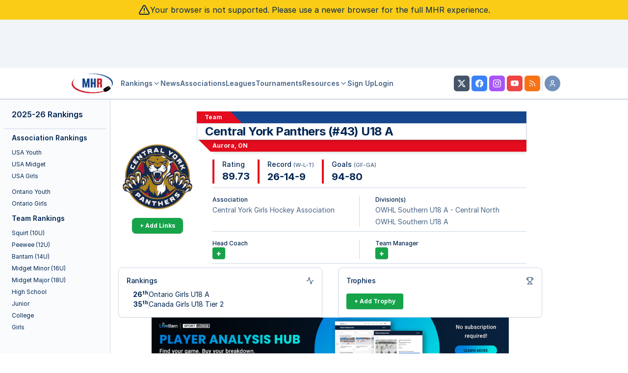

--- FILE ---
content_type: text/html; charset=UTF-8
request_url: https://myhockeyrankings.com/team_info.php?t=24755&y=2023
body_size: 82521
content:
<!DOCTYPE html>
<html lang="en">
<head>
<!-- InMobi Choice. Consent Manager Tag v3.0 (for TCF 2.2) -->
<script type="text/javascript" async=true>
(function() {
  var host = 'myhockeyrankings.com';
  var element = document.createElement('script');
  var firstScript = document.getElementsByTagName('script')[0];
  var url = 'https://cmp.inmobi.com'
    .concat('/choice/', 'X70W-gya10Q6h', '/', host, '/choice.js?tag_version=V3');
  var uspTries = 0;
  var uspTriesLimit = 3;
  element.async = true;
  element.type = 'text/javascript';
  element.src = url;

  firstScript.parentNode.insertBefore(element, firstScript);

  function makeStub() {
    var TCF_LOCATOR_NAME = '__tcfapiLocator';
    var queue = [];
    var win = window;
    var cmpFrame;

    function addFrame() {
      var doc = win.document;
      var otherCMP = !!(win.frames[TCF_LOCATOR_NAME]);

      if (!otherCMP) {
        if (doc.body) {
          var iframe = doc.createElement('iframe');

          iframe.style.cssText = 'display:none';
          iframe.name = TCF_LOCATOR_NAME;
          doc.body.appendChild(iframe);
        } else {
          setTimeout(addFrame, 5);
        }
      }
      return !otherCMP;
    }

    function tcfAPIHandler() {
      var gdprApplies;
      var args = arguments;

      if (!args.length) {
        return queue;
      } else if (args[0] === 'setGdprApplies') {
        if (
          args.length > 3 &&
          args[2] === 2 &&
          typeof args[3] === 'boolean'
        ) {
          gdprApplies = args[3];
          if (typeof args[2] === 'function') {
            args[2]('set', true);
          }
        }
      } else if (args[0] === 'ping') {
        var retr = {
          gdprApplies: gdprApplies,
          cmpLoaded: false,
          cmpStatus: 'stub'
        };

        if (typeof args[2] === 'function') {
          args[2](retr);
        }
      } else {
        if(args[0] === 'init' && typeof args[3] === 'object') {
          args[3] = Object.assign(args[3], { tag_version: 'V3' });
        }
        queue.push(args);
      }
    }

    function postMessageEventHandler(event) {
      var msgIsString = typeof event.data === 'string';
      var json = {};

      try {
        if (msgIsString) {
          json = JSON.parse(event.data);
        } else {
          json = event.data;
        }
      } catch (ignore) {}

      var payload = json.__tcfapiCall;

      if (payload) {
        window.__tcfapi(
          payload.command,
          payload.version,
          function(retValue, success) {
            var returnMsg = {
              __tcfapiReturn: {
                returnValue: retValue,
                success: success,
                callId: payload.callId
              }
            };
            if (msgIsString) {
              returnMsg = JSON.stringify(returnMsg);
            }
            if (event && event.source && event.source.postMessage) {
              event.source.postMessage(returnMsg, '*');
            }
          },
          payload.parameter
        );
      }
    }

    while (win) {
      try {
        if (win.frames[TCF_LOCATOR_NAME]) {
          cmpFrame = win;
          break;
        }
      } catch (ignore) {}

      if (win === window.top) {
        break;
      }
      win = win.parent;
    }
    if (!cmpFrame) {
      addFrame();
      win.__tcfapi = tcfAPIHandler;
      win.addEventListener('message', postMessageEventHandler, false);
    }
  };

  makeStub();

  var uspStubFunction = function() {
    var arg = arguments;
    if (typeof window.__uspapi !== uspStubFunction) {
      setTimeout(function() {
        if (typeof window.__uspapi !== 'undefined') {
          window.__uspapi.apply(window.__uspapi, arg);
        }
      }, 500);
    }
  };

  var checkIfUspIsReady = function() {
    uspTries++;
    if (window.__uspapi === uspStubFunction && uspTries < uspTriesLimit) {
      console.warn('USP is not accessible');
    } else {
      clearInterval(uspInterval);
    }
  };

  if (typeof window.__uspapi === 'undefined') {
    window.__uspapi = uspStubFunction;
    var uspInterval = setInterval(checkIfUspIsReady, 6000);
  }
})();
</script>
<!-- End InMobi Choice. Consent Manager Tag v3.0 (for TCF 2.2) -->
<base href="/">
<meta http-equiv="Content-Language" content="en-us">
<meta name="keywords" content="MYHockey,AAA,hockey,youth,midwest,rank,rankings,ratings,lists,listings,teams,associations,
  best,leagues,games,scores,record,travel,USA,Ontario,Canada,squirt,peewee,bantam,midget,college,junior,nhl,equipment,
  schools,programs,club,clubs,blog,hockey nerd,opinion,tournaments,USAHockey,USA Hockey">
<meta name="referrer" content="https://myhockeyrankings.com">
<meta name="viewport" content="width=device-width, initial-scale=1, maximum-scale=1">
<!-- Global site tag (gtag.js) - Google Analytics -->
<script async src="https://www.googletagmanager.com/gtag/js?id=UA-404905-1"></script>
<script>
  window.dataLayer = window.dataLayer || [];
  function gtag(){dataLayer.push(arguments);}
  gtag('js', new Date());

  gtag('config', 'UA-404905-1');
</script>

<!-- Google tag (gtag.js) - Google Analytics V4 -->
<script async src="https://www.googletagmanager.com/gtag/js?id=G-2QBPG3KR96"></script>
<script>
  window.dataLayer = window.dataLayer || [];
  function gtag(){dataLayer.push(arguments);}
  gtag('js', new Date());

  gtag('config', 'G-2QBPG3KR96');
</script>
<!-- Freestar -->
<!-- Below is a link to a CSS file that accounts for Cumulative Layout Shift, a new Core Web Vitals subset that Google uses to help rank your site in search -->
<!-- The file is intended to eliminate the layout shifts that are seen when ads load into the page. If you don't want to use this, simply remove this file -->
<!-- To find out more about CLS, visit https://web.dev/vitals/ -->
<link rel="stylesheet" href="https://a.pub.network/myhockeyrankings-com/cls.css">
<script data-cfasync="false" type="text/javascript">
  var freestar = freestar || {};
  freestar.queue = freestar.queue || [];
  freestar.config = freestar.config || {};
  freestar.config.enabled_slots = [];
  freestar.initCallback = function () { (freestar.config.enabled_slots.length === 0) ? freestar.initCallbackCalled = false : freestar.newAdSlots(freestar.config.enabled_slots) }
</script>
<script src="https://a.pub.network/myhockeyrankings-com/pubfig.min.js" async></script>
<!-- -->
<script type="text/javascript" src="js/MHRAds.js?v=5.4.003"></script>
<script>
    MHRAds.ads = [
    {
        "name": "Sparx",
        "url": "https:\/\/www.sparxhockey.com\/",
        "freq": 1,
        "slot": "banner",
        "img": "images\/ads\/sparx_2025_320x50.png",
        "height": 50,
        "width": 320
    },
    {
        "name": "Sparx",
        "url": "https:\/\/www.sparxhockey.com\/",
        "freq": 1,
        "slot": "banner",
        "img": "images\/ads\/sparx_2025_468x60.png",
        "height": 60,
        "width": 468
    },
    {
        "name": "Sparx",
        "url": "https:\/\/www.sparxhockey.com\/",
        "freq": 1,
        "slot": "banner",
        "img": "images\/ads\/sparx_2025_728x90.png",
        "height": 90,
        "width": 728
    },
    {
        "name": "MYHockey Tournaments",
        "url": "https:\/\/myhockeytournaments.com\/mhr2.php",
        "freq": 1,
        "slot": "banner",
        "img": "images\/ads\/mht_2025e_320x50.gif",
        "height": 50,
        "width": 320
    },
    {
        "name": "MYHockey Tournaments",
        "url": "https:\/\/myhockeytournaments.com\/mhr2.php",
        "freq": 1,
        "slot": "banner",
        "img": "images\/ads\/mht_2025e_468x60.gif",
        "height": 60,
        "width": 468
    },
    {
        "name": "MYHockey Tournaments",
        "url": "https:\/\/myhockeytournaments.com\/mhr2.php",
        "freq": 1,
        "slot": "banner",
        "img": "images\/ads\/mht_2025e_728x90.gif",
        "height": 90,
        "width": 728
    },
    {
        "name": "Sense Arena",
        "url": "https:\/\/hockey.sensearena.com\/?utm_source=mhr&utm_medium=banner&utm_campaign=september25&utm_content=mhr",
        "freq": 1,
        "slot": "banner",
        "img": "images\/ads\/sensearena_2025d_320x50.png",
        "height": 50,
        "width": 320
    },
    {
        "name": "Sense Arena",
        "url": "https:\/\/hockey.sensearena.com\/?utm_source=mhr&utm_medium=banner&utm_campaign=september25&utm_content=mhr",
        "freq": 1,
        "slot": "banner",
        "img": "images\/ads\/sensearena_2025d_468x60.png",
        "height": 60,
        "width": 468
    },
    {
        "name": "Sense Arena",
        "url": "https:\/\/hockey.sensearena.com\/?utm_source=mhr&utm_medium=banner&utm_campaign=september25&utm_content=mhr",
        "freq": 1,
        "slot": "banner",
        "img": "images\/ads\/sensearena_2025d_728x90.png",
        "height": 90,
        "width": 728
    },
    {
        "name": "Gamesheet",
        "url": "https:\/\/gamesheetinc.lpages.co\/teamapp-beta\/?utm_source=myhockeyrankings.com&utm_medium=banner320&utm_campaign=mhr_display_ads&utm_content=gs_banner_320x50_1",
        "freq": 1,
        "slot": "in-context",
        "img": "images\/ads\/gamesheet_a_320x50.png",
        "height": 50,
        "width": 320
    },
    {
        "name": "Gamesheet",
        "url": "https:\/\/gamesheetinc.lpages.co\/teamapp-beta\/?utm_source=myhockeyrankings.com&utm_medium=banner468&utm_campaign=mhr_display_ads&utm_content=gs_banner_468x60_1",
        "freq": 1,
        "slot": "in-context",
        "img": "images\/ads\/gamesheet_a_468x60.png",
        "height": 60,
        "width": 468
    },
    {
        "name": "Gamesheet",
        "url": "https:\/\/gamesheetinc.lpages.co\/teamapp-beta\/?utm_source=myhockeyrankings.com&utm_medium=banner728&utm_campaign=mhr_display_ads&utm_content=gs_banner_728x90_1",
        "freq": 1,
        "slot": "in-context",
        "img": "images\/ads\/gamesheet_a_728x90.png",
        "height": 90,
        "width": 728
    },
    {
        "name": "Crossbar",
        "url": "https:\/\/www.crossbar.org\/platform\/clubs\/hockey?utm_source=mhr&utm_medium=banner&utm_campaign=mhr_branding&utm_content=320x50",
        "freq": 1,
        "slot": "in-context",
        "img": "images\/ads\/crossbar3_320x50.png",
        "height": 50,
        "width": 320
    },
    {
        "name": "Crossbar",
        "url": "https:\/\/www.crossbar.org\/platform\/clubs\/hockey?utm_source=mhr&utm_medium=banner&utm_campaign=mhr_branding&utm_content=468x60",
        "freq": 1,
        "slot": "in-context",
        "img": "images\/ads\/crossbar3_468x60.png",
        "height": 60,
        "width": 468
    },
    {
        "name": "Crossbar",
        "url": "https:\/\/www.crossbar.org\/platform\/clubs\/hockey?utm_source=mhr&utm_medium=banner&utm_campaign=mhr_branding&utm_content=728x90",
        "freq": 1,
        "slot": "in-context",
        "img": "images\/ads\/crossbar3_728x90.png",
        "height": 90,
        "width": 728
    },
    {
        "name": "Crossbar",
        "url": "https:\/\/www.crossbar.org\/platform\/clubs\/hockey?utm_source=mhr&utm_medium=banner&utm_campaign=mhr_branding&utm_content=300x250",
        "freq": 1,
        "slot": "member-landing-page",
        "img": "images\/ads\/crossbar3_300x250.png",
        "height": 250,
        "width": 300
    },
    {
        "name": "NAHL",
        "url": "https:\/\/nahl.com",
        "freq": 1,
        "slot": "banner",
        "img": "images\/ads\/NAHL_2025c_320x50.jpg",
        "height": 50,
        "width": 320
    },
    {
        "name": "NAHL",
        "url": "https:\/\/nahl.com",
        "freq": 1,
        "slot": "banner",
        "img": "images\/ads\/NAHL_2025c_468x60.jpg",
        "height": 60,
        "width": 468
    },
    {
        "name": "NAHL",
        "url": "https:\/\/nahl.com",
        "freq": 1,
        "slot": "banner",
        "img": "images\/ads\/NAHL_2025c_728x90.jpg",
        "height": 90,
        "width": 728
    },
    {
        "name": "NAHL",
        "url": "https:\/\/nahl.com",
        "freq": 1,
        "slot": "in-context",
        "img": "images\/ads\/NAHL_2025c_320x50.jpg",
        "height": 50,
        "width": 320
    },
    {
        "name": "NAHL",
        "url": "https:\/\/nahl.com",
        "freq": 1,
        "slot": "in-context",
        "img": "images\/ads\/NAHL_2025c_468x60.jpg",
        "height": 60,
        "width": 468
    },
    {
        "name": "NAHL",
        "url": "https:\/\/nahl.com",
        "freq": 1,
        "slot": "in-context",
        "img": "images\/ads\/NAHL_2025c_728x90.jpg",
        "height": 90,
        "width": 728
    },
    {
        "name": "LiveBarn",
        "url": "https:\/\/www.livebarn.com\/player-analysis-hub",
        "freq": 1,
        "slot": "banner",
        "img": "images\/ads\/livebarn_b_320x50.png",
        "height": 50,
        "width": 320
    },
    {
        "name": "LiveBarn",
        "url": "https:\/\/www.livebarn.com\/player-analysis-hub",
        "freq": 1,
        "slot": "banner",
        "img": "images\/ads\/livebarn_b_468x60.png",
        "height": 60,
        "width": 468
    },
    {
        "name": "LiveBarn",
        "url": "https:\/\/www.livebarn.com\/player-analysis-hub",
        "freq": 1,
        "slot": "banner",
        "img": "images\/ads\/livebarn_b_728x90.png",
        "height": 90,
        "width": 728
    },
    {
        "name": "LiveBarn",
        "url": "https:\/\/www.livebarn.com\/player-analysis-hub",
        "freq": 1,
        "slot": "in-context",
        "img": "images\/ads\/livebarn_b_320x50.png",
        "height": 50,
        "width": 320
    },
    {
        "name": "LiveBarn",
        "url": "https:\/\/www.livebarn.com\/player-analysis-hub",
        "freq": 1,
        "slot": "in-context",
        "img": "images\/ads\/livebarn_b_468x60.png",
        "height": 60,
        "width": 468
    },
    {
        "name": "LiveBarn",
        "url": "https:\/\/www.livebarn.com\/player-analysis-hub",
        "freq": 1,
        "slot": "in-context",
        "img": "images\/ads\/livebarn_b_728x90.png",
        "height": 90,
        "width": 728
    },
    {
        "name": "Rankings Powered By: Gamesheet",
        "url": "https:\/\/gamesheetinc.com?utm_source=myhockeyrankings.com&utm_medium=banner365&utm_campaign=rankings_powered_by&utm_content=gs_banner_365x140_poweredby",
        "freq": 1,
        "slot": "rankings-powered-by",
        "img": "images\/ads\/gs_banner_365x40_poweredby.png",
        "height": 140,
        "width": 365
    },
    {
        "name": "Rankings Powered By: Gamesheet",
        "url": "https:\/\/gamesheetinc.com?utm_source=myhockeyrankings.com&utm_medium=banner640&utm_campaign=rankings_powered_by&utm_content=gs_banner_640x140_poweredby",
        "freq": 1,
        "slot": "rankings-powered-by",
        "img": "images\/ads\/gs_banner_640x140_poweredby.png",
        "height": 140,
        "width": 640
    },
    {
        "slot": "banner",
        "name": "freestar",
        "freq": 2
    },
    {
        "slot": "in-context",
        "name": "freestar",
        "freq": 2
    }
];
    MHRAds.init();
</script>
<!-- Google Maps -->
<script type="text/javascript" src="https://maps.google.com/maps/api/js?key=AIzaSyCrRTxVXJ9Yl7_YMdlrv8GrUZqQBatRqo8"></script>

<link rel="stylesheet" type="text/css" href="css/modal.css?v=5.4.003" />
<link rel="stylesheet" href="/css/stats-manager.css?v=5.4.003"> 

<!-- ReCaptcha -->
<script src='https://www.google.com/recaptcha/api.js'></script>

<!-- Fonts -->
<link rel="stylesheet" href="/css/mhr-fonts.css?v=5.4.003">
<!-- Inter -->
<link rel="stylesheet" href="/fonts/inter/inter.css?v=5.4.003">

<!-- Tour -->
<link rel="stylesheet" href="/css/mhr-tour.css?v=5.4.003">

<!-- Stats Styles -->
<link rel="stylesheet" href="/css/table-editor.css?v=5.4.003">

<!-- rt-cookie-banner -->
<link rel="stylesheet" href="/css/rt_cookie_banner.css?v=5.4.003">

<link rel="stylesheet" href="/js/franken-ui/1.1.0/core.min.css">
<link rel='stylesheet' type='text/css' href='/css/mhr-v4.compat.css?v=5.4.003'>
<link rel='stylesheet' type='text/css' href='/css/mhr-v5.css?v=5.4.003'>
<link rel='stylesheet' type='text/css' href='/css/mhr-v5.iife.css?v=5.4.003'>
<script src="/js/mhr-v5.iife.js?v=5.4.003"></script>
<script src="/js/franken-ui/1.1.0/core.iife.js" type="module"></script>
<script src="/js/franken-ui/1.1.0/icon.iife.js" type="module"></script>
<style>
    .uk-table th {
        text-align: center;
        font-weight: bold;
        font-size: unset !important;
    }
    .uk-table-small td, .uk-table-small th {
        padding: 0.25rem !important;
    }
    .uk-table tfoot {
        font-size: unset;
    }
    [data-supp-team-list]::-webkit-scrollbar {
      width: 4px;
    }
    [data-supp-team-list]::-webkit-scrollbar-track {
      background: transparent;
    }
    [data-supp-team-list]::-webkit-scrollbar-thumb {
      background-color: rgba(155, 155, 155, 0.5);
      border-radius: 20px;
      border: transparent;
    }
</style>
<title>Central York Panthers (#43) U18 A - Team Information - MYHockey</title>
</head>
<body>
<div class="flex support-warning bg-yellow-400 text-foreground items-center justify-center gap-1 p-2">
    <svg xmlns="http://www.w3.org/2000/svg" width="24" height="24" viewBox="0 0 24 24" fill="none" stroke="currentColor" stroke-width="2" stroke-linecap="round" stroke-linejoin="round" class="lucide lucide-triangle-alert h-6 w-6"><path d="m21.73 18-8-14a2 2 0 0 0-3.48 0l-8 14A2 2 0 0 0 4 21h16a2 2 0 0 0 1.73-3"/><path d="M12 9v4"/><path d="M12 17h.01"/></svg>
    <p>Your browser is not supported.  Please use a newer browser for the full MHR experience.</p>
</div>
<div class="flex min-h-screen w-full flex-col">
  <div class="sticky flex flex-col w-full top-0 z-50 flex items-center justify-center bg-muted border-b">
    <div class="p-1 w-full lg:min-h-[90px]">
			<div class="flex items-center justify-center">
				<!-- mylax_resp -->
				  <script>
					  (function () {
						  MHRAds.show( 'banner' );
					 })()
				</script>
			 </div>
    </div>
    <header class="flex w-full h-16 items-center gap-4 border-b bg-background px-4 md:px-6 2xl:px-0 2xl:pr-4">
    <div class="px-2 flex xl:justify-end grow gap-2">
      <button uk-toggle="target: #mhr-mobile-nav"
              aria-label="Show Navigation"
              class="p-2 border-[1px] shadow-sm rounded hover:bg-muted xl:hidden"
              type="button">
        <svg xmlns="http://www.w3.org/2000/svg" width="24" height="24" viewBox="0 0 24 24" fill="none" stroke="currentColor" stroke-width="2" stroke-linecap="round" stroke-linejoin="round" class="lucide lucide-menu"><line x1="4" x2="20" y1="12" y2="12"/><line x1="4" x2="20" y1="6" y2="6"/><line x1="4" x2="20" y1="18" y2="18"/></svg>
      </button>
      <a href="/">
          <img class="h-10" src="/images/mhr.v5.logo-sm.png">
          <span class="sr-only">MYHockey Rankings</span>
      </a>
    </div>
    <div class="flex justify-end gap-2 grow max-w-4xl">
        <nav
          class="hidden flex-col gap-6 text-lg font-medium xl:flex xl:flex-row md:items-center md:gap-5 md:text-sm lg:gap-6 grow px-2 max-w-4xl"
        >
            <button class="uk-button uk-button-link text-muted-foreground transition-colors hover:text-foreground font-semibold" type="button">Rankings <uk-icon icon="chevron-down" uk-cloak></uk-icon></button>
            <div class="uk-drop uk-dropdown" uk-dropdown>
              <ul class="uk-dropdown-nav uk-nav">
                <li><a href="club-rankings">Association Rankings</a></li>
                <li class="uk-nav-divider"></li>
                <li><a href="rankings/squirt">Squirt Rankings</a></li>
                <li><a href="rankings/peewee">Peewee Rankings</a></li>
                <li><a href="rankings/bantam">Bantam Rankings</a></li>
                <li><a href="rankings/midget-minor">Midget Minor Rankings</a></li>
                <li><a href="rankings/midget-major">Midget Major Rankings</a></li>
                <li><a href="rankings/highschool">High School Rankings</a></li>
                <li><a href="rankings/junior">Junior Rankings</a></li>
                <li><a href="rankings/college">College Rankings</a></li>
                <li><a href="rankings/girls">Girls Rankings</a></li>
              </ul>
            </div>
          <a href="/history" class="text-muted-foreground transition-colors hover:text-foreground font-semibold">
            News
          </a>
          <a href="/associations" class="text-muted-foreground transition-colors hover:text-foreground font-semibold">
            Associations
          </a>
          <a href="/leagues" class="text-muted-foreground transition-colors hover:text-foreground font-semibold">
            Leagues
          </a>
          <a href="http://myhockeytournaments.com/mhr1.php" target="_blank" class="text-muted-foreground transition-colors hover:text-foreground font-semibold">
            Tournaments
          </a>
          <button class="text-muted-foreground hover:text-foreground font-semibold uk-button uk-button-link" type="button">Resources <uk-icon icon="chevron-down" uk-cloak></uk-icon></button>
            <div class="uk-drop uk-dropdown" uk-dropdown>
              <ul class="uk-dropdown-nav uk-nav">
                    <li><a href="/rinks">Rinks</a></li>
                    <li><a href="/game-def">Game Rules</a></li>
                    <li><a href="/faq">FAQ</a></li>
                    <li><a href="/how-to">How-To/Tutorial</a></li>
                    <li><a href="/sponsorship">Advertise</a></li>
                    <li><a href="/contact-us">Contact Us</a></li>
              </ul>
            </div>
          <a href="/member-benefits" class="text-muted-foreground transition-colors hover:text-foreground font-semibold">
            Sign Up
          </a>
                    <a href="/login" class="text-muted-foreground transition-colors hover:text-foreground font-semibold">
            Login
          </a>
          
        </nav>
        <div id="search-button"></div>
        <script>
             MHRv5.search( document.getElementById("search-button" ) );
        </script>
    </div>
    <div class="hidden sm:flex space-x-1 xl:grow">
        <a  href="http://www.twitter.com/myhockeyranking" target="_blank" rel="noreferrer"
            class="inline-flex items-center justify-center whitespace-nowrap rounded-md text-sm font-medium ring-offset-background transition-colors focus-visible:outline-none focus-visible:ring-2 focus-visible:ring-ring focus-visible:ring-offset-2 disabled:pointer-events-none disabled:opacity-50 text-primary-foreground h-8 w-8 bg-slate-600 hover:bg-slate-500">
            <svg xmlns="http://www.w3.org/2000/svg" width="16" height="16" fill="currentColor" viewBox="0 0 16 16" class="h-4 w-4 bi bi-twitter-x">
            <path d="M12.6.75h2.454l-5.36 6.142L16 15.25h-4.937l-3.867-5.07-4.425 5.07H.316l5.733-6.57L0 .75h5.063l3.495 4.633L12.601.75Zm-.86 13.028h1.36L4.323 2.145H2.865l8.875 11.633Z"></path>
            </svg>
            <span class="sr-only">MHR Twitter Profile</span>
        </a>
        <a href="http://www.facebook.com/MyHockeyRankings" target="_blank" rel="noreferrer"
           class="inline-flex items-center justify-center whitespace-nowrap rounded-md text-sm font-medium ring-offset-background transition-colors focus-visible:outline-none focus-visible:ring-2 focus-visible:ring-ring focus-visible:ring-offset-2 disabled:pointer-events-none disabled:opacity-50 text-primary-foreground h-8 w-8 bg-blue-500 hover:bg-blue-400">
            <svg xmlns="http://www.w3.org/2000/svg" width="16" height="16" fill="currentColor" viewBox="0 0 16 16" class="h-4 w-4 bi bi-facebook">
                <path d="M16 8.049c0-4.446-3.582-8.05-8-8.05C3.58 0-.002 3.603-.002 8.05c0 4.017 2.926 7.347 6.75 7.951v-5.625h-2.03V8.05H6.75V6.275c0-2.017 1.195-3.131 3.022-3.131.876 0 1.791.157 1.791.157v1.98h-1.009c-.993 0-1.303.621-1.303 1.258v1.51h2.218l-.354 2.326H9.25V16c3.824-.604 6.75-3.934 6.75-7.951z"></path>
            </svg>
            <span class="sr-only">MHR Facebook Page</span>
        </a>
        <a href="https://www.instagram.com/myhockeyranking" target="_blank" rel="noreferrer"
           class="inline-flex items-center justify-center whitespace-nowrap rounded-md text-sm font-medium ring-offset-background transition-colors focus-visible:outline-none focus-visible:ring-2 focus-visible:ring-ring focus-visible:ring-offset-2 disabled:pointer-events-none disabled:opacity-50 text-primary-foreground h-8 w-8 bg-purple-500 hover:bg-purple-400">
            <svg xmlns="http://www.w3.org/2000/svg" width="16" height="16" fill="currentColor" class="bi bi-instagram" viewBox="0 0 16 16">
                  <path d="M8 0C5.829 0 5.556.01 4.703.048 3.85.088 3.269.222 2.76.42a3.9 3.9 0 0 0-1.417.923A3.9 3.9 0 0 0 .42 2.76C.222 3.268.087 3.85.048 4.7.01 5.555 0 5.827 0 8.001c0 2.172.01 2.444.048 3.297.04.852.174 1.433.372 1.942.205.526.478.972.923 1.417.444.445.89.719 1.416.923.51.198 1.09.333 1.942.372C5.555 15.99 5.827 16 8 16s2.444-.01 3.298-.048c.851-.04 1.434-.174 1.943-.372a3.9 3.9 0 0 0 1.416-.923c.445-.445.718-.891.923-1.417.197-.509.332-1.09.372-1.942C15.99 10.445 16 10.173 16 8s-.01-2.445-.048-3.299c-.04-.851-.175-1.433-.372-1.941a3.9 3.9 0 0 0-.923-1.417A3.9 3.9 0 0 0 13.24.42c-.51-.198-1.092-.333-1.943-.372C10.443.01 10.172 0 7.998 0zm-.717 1.442h.718c2.136 0 2.389.007 3.232.046.78.035 1.204.166 1.486.275.373.145.64.319.92.599s.453.546.598.92c.11.281.24.705.275 1.485.039.843.047 1.096.047 3.231s-.008 2.389-.047 3.232c-.035.78-.166 1.203-.275 1.485a2.5 2.5 0 0 1-.599.919c-.28.28-.546.453-.92.598-.28.11-.704.24-1.485.276-.843.038-1.096.047-3.232.047s-2.39-.009-3.233-.047c-.78-.036-1.203-.166-1.485-.276a2.5 2.5 0 0 1-.92-.598 2.5 2.5 0 0 1-.6-.92c-.109-.281-.24-.705-.275-1.485-.038-.843-.046-1.096-.046-3.233s.008-2.388.046-3.231c.036-.78.166-1.204.276-1.486.145-.373.319-.64.599-.92s.546-.453.92-.598c.282-.11.705-.24 1.485-.276.738-.034 1.024-.044 2.515-.045zm4.988 1.328a.96.96 0 1 0 0 1.92.96.96 0 0 0 0-1.92m-4.27 1.122a4.109 4.109 0 1 0 0 8.217 4.109 4.109 0 0 0 0-8.217m0 1.441a2.667 2.667 0 1 1 0 5.334 2.667 2.667 0 0 1 0-5.334"/>
            </svg>
            <span class="sr-only">MHR Instagram Profile</span>
        </a>
        <a href="https://www.youtube.com/@myhockeyrankings3331" target="_blank" rel="noreferrer"
           class="inline-flex items-center justify-center whitespace-nowrap rounded-md text-sm font-medium ring-offset-background transition-colors focus-visible:outline-none focus-visible:ring-2 focus-visible:ring-ring focus-visible:ring-offset-2 disabled:pointer-events-none disabled:opacity-50 text-primary-foreground h-8 w-8 bg-red-500 hover:bg-red-400">
            <svg xmlns="http://www.w3.org/2000/svg" width="16" height="16" fill="currentColor" class="bi bi-youtube" viewBox="0 0 16 16">
                  <path d="M8.051 1.999h.089c.822.003 4.987.033 6.11.335a2.01 2.01 0 0 1 1.415 1.42c.101.38.172.883.22 1.402l.01.104.022.26.008.104c.065.914.073 1.77.074 1.957v.075c-.001.194-.01 1.108-.082 2.06l-.008.105-.009.104c-.05.572-.124 1.14-.235 1.558a2.01 2.01 0 0 1-1.415 1.42c-1.16.312-5.569.334-6.18.335h-.142c-.309 0-1.587-.006-2.927-.052l-.17-.006-.087-.004-.171-.007-.171-.007c-1.11-.049-2.167-.128-2.654-.26a2.01 2.01 0 0 1-1.415-1.419c-.111-.417-.185-.986-.235-1.558L.09 9.82l-.008-.104A31 31 0 0 1 0 7.68v-.123c.002-.215.01-.958.064-1.778l.007-.103.003-.052.008-.104.022-.26.01-.104c.048-.519.119-1.023.22-1.402a2.01 2.01 0 0 1 1.415-1.42c.487-.13 1.544-.21 2.654-.26l.17-.007.172-.006.086-.003.171-.007A100 100 0 0 1 7.858 2zM6.4 5.209v4.818l4.157-2.408z"/>
            </svg>
            <span class="sr-only">MHR YouTube Channel</span>
        </a>
        <a href="/rss.xml" 
           class="inline-flex items-center justify-center whitespace-nowrap rounded-md text-sm font-medium ring-offset-background transition-colors focus-visible:outline-none focus-visible:ring-2 focus-visible:ring-ring focus-visible:ring-offset-2 disabled:pointer-events-none disabled:opacity-50 text-primary-foreground h-8 w-8 bg-orange-500 hover:bg-orange-400">
            <svg width="24" height="24" stroke="currentColor" stroke-width="2" class="lucide-icon lucide lucide-rss h-4 w-4" xmlns="http://www.w3.org/2000/svg" viewBox="0 0 24 24" fill="none" stroke-linecap="round" stroke-linejoin="round">
                <path d="M4 11a9 9 0 0 1 9 9"></path>
                <path d="M4 4a16 16 0 0 1 16 16"></path>
                <circle cx="5" cy="19" r="1"></circle>
            </svg>
            <span class="sr-only">MHR RSS Feed</span>
        </a>
        <div>
            <div role="none" aria-orientation="vertical" aria-hidden="true" class="shrink-0 bg-border h-full w-[1px]"></div>
        </div>
        <button type="button" class="inline-flex items-center justify-center whitespace-nowrap text-sm font-medium ring-offset-background transition-colors focus-visible:outline-none focus-visible:ring-2 focus-visible:ring-ring focus-visible:ring-offset-2 disabled:pointer-events-none disabled:opacity-50 text-primary-foreground h-8 w-8 bg-secondary/60 hover:bg-secondary/50 rounded-full">
            <svg width="24" height="24" stroke="currentColor" stroke-width="2" class="lucide-icon lucide lucide-user h-4 w-4" xmlns="http://www.w3.org/2000/svg" viewBox="0 0 24 24" fill="none" stroke-linecap="round" stroke-linejoin="round">
                <path d="M19 21v-2a4 4 0 0 0-4-4H9a4 4 0 0 0-4 4v2"></path>
                <circle cx="12" cy="7" r="4"></circle>
            </svg>
            <span class="sr-only">Your Account</span>
        </button>
        <div class="uk-card uk-card-body uk-card-default uk-drop p-0"
             uk-drop="mode: click; pos: bottom-right; animation: duration: 250;">
              <ul class="uk-nav-primary" uk-nav>
                                <li>
                    <a href="/login">
                        <svg xmlns="http://www.w3.org/2000/svg" width="24" height="24" viewBox="0 0 24 24" fill="none" stroke="currentColor" stroke-width="2" stroke-linecap="round" stroke-linejoin="round" class="lucide lucide-log-in w-4 h-4 inline mr-2 text-muted-foreground"><path d="M15 3h4a2 2 0 0 1 2 2v14a2 2 0 0 1-2 2h-4"/><polyline points="10 17 15 12 10 7"/><line x1="15" x2="3" y1="12" y2="12"/></svg>
                        Log In
                    </a>
                </li>
                <li>
                    <a href="/member-benefits">
                        <svg xmlns="http://www.w3.org/2000/svg" width="24" height="24" viewBox="0 0 24 24" fill="none" stroke="currentColor" stroke-width="2" stroke-linecap="round" stroke-linejoin="round" class="lucide lucide-user-plus w-4 h-4 inline mr-2 text-muted-foreground"><path d="M16 21v-2a4 4 0 0 0-4-4H6a4 4 0 0 0-4 4v2"/><circle cx="9" cy="7" r="4"/><line x1="19" x2="19" y1="8" y2="14"/><line x1="22" x2="16" y1="11" y2="11"/></svg>
                        Sign Up
                    </a>
                </li>
                            </ul>
        </div>
    </div>
</header>
</div>
  <div class="md:flex min-h-screen w-full">
      <div class="hidden border-r bg-muted/40 lg:block shrink-0 2xl:grow">
    <div class="flex flex-col gap-2 sticky top-40 ">
    <div class="flex h-full overflow-hidden ">
        <div class="flex flex-col bg-slate-200 shadow-inner">
        </div>
        <div class="ml-auto w-56 shrink-0 px-2">
          <div class="flex h-14 items-center border-b px-4 lg:h-[60px]">
            <a href="/" class="flex items-center gap-2 font-semibold">
                <span class="">2025-26 Rankings</span>
            </a>
          </div>
          <div class="flex-1">
                            <h3 class="font-semibold px-4 py-2 text-sm">Association Rankings</h3>

              <ul class="text-xs mb-2">
                  <li><a class="block px-4 py-1 rounded hover:bg-muted" href="association_rankings.php?y=2025&amp;type=youth&amp;country=US">USA Youth</a></li>
                  <li><a class="block px-4 py-1 rounded hover:bg-muted" href="association_rankings.php?y=2025&amp;type=midget&amp;country=US">USA Midget</a></li>
                  <li><a class="block px-4 py-1 rounded hover:bg-muted" href="association_rankings.php?y=2025&amp;type=girls&amp;country=US">USA Girls</a></li>
              </ul>
              <ul class="text-xs">
                  <li><a class="block px-4 py-1 rounded hover:bg-muted" href="association_rankings.php?y=2025&amp;type=youth&amp;state=ON">Ontario Youth</a></li>
                  <li><a class="block px-4 py-1 rounded hover:bg-muted" href="association_rankings.php?y=2025&amp;type=girls&amp;state=ON">Ontario Girls</a></li>
              </ul>
              <h3 class="font-semibold px-4 py-2 text-sm">Team Rankings</h3>
              <ul class="text-xs">
                  <li><a class="block px-4 py-1 rounded hover:bg-muted" href="rankings.php?x=0&amp;level=squirt">Squirt (10U)</a></li>
                  <li><a class="block px-4 py-1 rounded hover:bg-muted" href="rankings.php?x=0&amp;level=peewee">Peewee (12U)</a></li>
                  <li><a class="block px-4 py-1 rounded hover:bg-muted" href="rankings.php?x=0&amp;level=bantam">Bantam (14U)</a></li>
                  <li><a class="block px-4 py-1 rounded hover:bg-muted" href="rankings.php?x=0&amp;level=midget_minor">Midget Minor (16U)</a></li>
                  <li><a class="block px-4 py-1 rounded hover:bg-muted" href="rankings.php?x=0&amp;level=midget_major">Midget Major (18U)</a></li>
                  <li><a class="block px-4 py-1 rounded hover:bg-muted" href="rankings.php?x=0&amp;level=highschool">High School</a></li>
                  <li><a class="block px-4 py-1 rounded hover:bg-muted" href="rankings.php?x=0&amp;level=junior">Junior</a></li>
                  <li><a class="block px-4 py-1 rounded hover:bg-muted" href="rankings.php?x=0&amp;level=college">College</a></li>
                  <li><a class="block px-4 py-1 rounded hover:bg-muted" href="rankings.php?x=0&amp;level=girls">Girls</a></li>
              </ul>
              <!--
            <ul class="uk-nav-primary" uk-nav>
                <li>
                    <a href="/login">
                        <svg xmlns="http://www.w3.org/2000/svg" width="24" height="24" viewBox="0 0 24 24" fill="none" stroke="currentColor" stroke-width="2" stroke-linecap="round" stroke-linejoin="round" class="lucide lucide-log-in w-4 h-4 inline mr-2 text-muted-foreground"><path d="M15 3h4a2 2 0 0 1 2 2v14a2 2 0 0 1-2 2h-4"/><polyline points="10 17 15 12 10 7"/><line x1="15" x2="3" y1="12" y2="12"/></svg>
                        Log In
                    </a>
                </li>
                <li>
                    <a href="/member-benefits">
                        <svg xmlns="http://www.w3.org/2000/svg" width="24" height="24" viewBox="0 0 24 24" fill="none" stroke="currentColor" stroke-width="2" stroke-linecap="round" stroke-linejoin="round" class="lucide lucide-user-plus w-4 h-4 inline mr-2 text-muted-foreground"><path d="M16 21v-2a4 4 0 0 0-4-4H6a4 4 0 0 0-4 4v2"/><circle cx="9" cy="7" r="4"/><line x1="19" x2="19" y1="8" y2="14"/><line x1="22" x2="16" y1="11" y2="11"/></svg>
                        Sign Up
                    </a>
                </li>
            </ul>
              -->
              <div class="my-4">
              <!-- Tag ID: myhockeyrankings_skyscraper_left -->
<div align="center" id="myhockeyrankings_skyscraper_left">
  <script data-cfasync="false" type="text/javascript">
      let adUnit = document.querySelector("#myhockeyrankings_skyscraper_left");
      if( !window.ResizeObserver ) {
        adUnit.setAttribute("data-freestar-ad", "__160x600");
        freestar.config.enabled_slots.push({ placementName: "myhockeyrankings_skyscraper_left", slotId: "myhockeyrankings_skyscraper_left" });
      }else{
          document.addEventListener("DOMContentLoaded", () => {
              let main = document.querySelector("main");
              let observer = new ResizeObserver((entries) => {
                  if( main.clientHeight > adUnit.offsetTop + 600 ) {
                    adUnit.setAttribute("data-freestar-ad", "__160x600");
                    freestar.config.enabled_slots.push({ placementName: "myhockeyrankings_skyscraper_left", slotId: "myhockeyrankings_skyscraper_left" });
                    observer.disconnect();
                  }
              });
              observer.observe(main);
          });
      }
  </script>
</div>
              </div>
                      </div>
          <div class="mt-auto p-4">
          </div>
        </div>
    </div>
</div>
</div>
      <main class="z-0 grow w-full max-w-4xl relative">
		<div class="flex flex-1 flex-col gap-4 p-4 max-w-4xl">
    <div class="flex flex-col sm:flex-row w-full">
    <div class="flex sm:flex-col space-x-8 sm:space-x-0 items-center justify-center m-auto space-y-1 shrink-0">
        <div class="min-w-36">
                                    <img class="m-auto h-36 mx-2" src="https://ranktech-cdn.s3.us-east-2.amazonaws.com/myhockey_prod/logos/00095f_a.png">
                         
        </div>
        <div>
                                    <div id="social_links" class="flex justify-center items-center mt-2">
                
                
                
                
                

                                <a href="/member-benefits" class="bg-green-600 rounded-lg py-2 px-4 transition-colors hover:bg-green-500 font-bold text-white shadow text-xs" aria-label="Add Links" title="Add Links">+ Add Links</a>

                            </div>
             
                     
        </div>
    </div>
    <div class="sm:px-8 py-2 grow overflow-hidden">
        <div class="sm:-ml-8">
                                                <div class="w-full">
    <div class="bg-secondary flex">
        <div class="text-xs bg-primary text-primary-foreground px-4 py-1 font-bold relative
                    after:content-[''] after:bg-primary after:h-6 after:w-6 after:absolute after:ml-1 after:-mt-1 after:skew-x-[45deg]">                Team            </div>
    </div>
    <div class="shadow-md px-4 z-20 relative border-[1px] bg-background w-full">
                <h1 class="text-lg lg:text-2xl tracking-tight font-bold sm:whitespace-nowrap overflow-hidden text-ellipsis w-full">                Central York Panthers (#43) U18 A            </h1>
            </div>
    <div class="bg-primary before:z-0 z-10 text-primary-foreground ml-8 px-4 py-1 text-xs relative h-6 shadow-md
                before:content-[''] before:bg-primary before:h-6 before:w-8 before:absolute before:-mt-1 before:-ml-8 before:skew-x-[45deg]">
        <div class="-ml-4 z-20 absolute font-bold w-full pr-4">
                                            Aurora, ON
                                    </div>
     </div>
</div>
        </div>
                <div class="flex justify-center sm:justify-start mt-2 space-x-4 py-2">
            <div class="hidden sm:block">
                <div role="none" aria-orientation="vertical" aria-hidden="true" class="shrink-0 h-full bg-primary w-1"></div>
            </div>
            <div class="grow text-center sm:grow-0 sm:text-left">
                <h3 class="text-sm font-medium">Rating</h3>
                <div class="text-xl font-bold">89.73</div>
            </div>
            <div class="hidden sm:block">
                <div role="none" aria-orientation="vertical" aria-hidden="true" class="shrink-0 h-full bg-primary w-1"></div>
            </div>
            <div class="grow text-center sm:grow-0 sm:text-left">
                <h3 class="text-sm font-medium">Record
                            <small class="hidden sm:inline text-muted-foreground">(W-L-T)</small>
                </h3>
                <div class="text-xl font-bold">26-14-9</div>
                <p class="sm:hidden text-muted-foreground text-xs">W-L-T</p>
            </div>
            <div class="hidden sm:block">
                <div role="none" aria-orientation="vertical" aria-hidden="true" class="shrink-0 h-full bg-primary w-1"></div>
            </div>
            <div class="grow text-center sm:grow-0 sm:text-left">
                <h3 class="text-sm font-medium">Goals
                            <small class="hidden sm:inline text-muted-foreground">(GF-GA)</small>
                </h3>
                <div class="text-xl font-bold">94-80</div>
                <p class="sm:hidden text-muted-foreground text-xs">GF-GA</p>
            </div>
        </div>
        <div role="none" aria-hidden="true" class="shrink-0 bg-border h-[1px] w-full"></div>
        <div class="flex flex-col sm:flex-row mt-2 space-y-3 sm:space-y-0 sm:space-x-8 py-2">
    <div class="basis-5/12 grow-0">
              <h3 class="text-xs font-medium">Association</h3>
                                     <a href="/association-info?a=1927" class="text-sm text-muted-foreground transition-colors hover:text-foreground">Central York Girls Hockey Association</a>
                                      </div>
    <div class="sm:hidden">
        <div role="none" aria-orientation="horizontal" aria-hidden="true" class="shrink-0 w-full bg-border h-[1px]"></div>
    </div>
    <div class="hidden sm:block">
        <hr class="uk-divider-vertical h-full">
    </div>
    <div class="basis-5/12 grow-0">
              <h3 class="text-xs font-medium">Division(s)</h3>
                                       <ul><li><a href="/division-info?y=2023&d=2192" class="text-sm text-muted-foreground transition-colors hover:text-foreground">OWHL Southern U18  A - Central North</a></li><li><a href="/division-info?y=2023&d=3224" class="text-sm text-muted-foreground transition-colors hover:text-foreground">OWHL Southern U18  A</a></li></ul>
                                       </div>
</div>
<div role="none" aria-hidden="true" class="shrink-0 bg-border h-[1px] w-full"></div>
        <div class="flex mt-2 space-x-8 py-2">
    <div class="basis-5/12 w-5/12">
              <h3 class="text-xs font-medium">Head Coach</h3>
                      <div id="head_coach_field">
                              <a href="/member-benefits" class="bg-green-600 rounded px-2 py-[0.125rem] transition-colors hover:bg-green-500 font-bold text-white shadow" aria-label="Add Coach">+</a>
                              </div>
                                      </div>
    <div>
        <hr class="uk-divider-vertical h-full">
    </div>
    <div class="basis-5/12 w-5/12">
              <h3 class="text-xs font-medium">Team Manager</h3>
                      <div id="team_mgr_field">
                              <a href="/member-benefits" class="bg-green-600 rounded px-2 py-[0.125rem] transition-colors hover:bg-green-500 font-bold text-white shadow" aria-label="Add Team Manager">+</a>
                              </div>
                                      </div>
</div>
<div role="none" aria-hidden="true" class="shrink-0 bg-border h-[1px] w-full"></div>
            </div>
</div>

<div class="grid gap-4 md:grid-cols-2 md:gap-8 lg:grid-cols-2 max-w-4xl">
    <div class="rounded-lg border bg-card text-card-foreground shadow-sm">
    <div class="flex flex-col space-y-1.5 p-2 p-4 pb-0">
                   <div class="flex flex-row items-center justify-between space-y-0 pb-2">
               <h3 class="tracking-tight text-sm font-medium">
                                      Rankings
                                  </h3>
               <svg width="24" height="24" stroke="currentColor" stroke-width="2" class="lucide-icon lucide lucide-activity h-4 w-4 text-muted-foreground" xmlns="http://www.w3.org/2000/svg" viewBox="0 0 24 24" fill="none" stroke-linecap="round" stroke-linejoin="round"><path d="M22 12h-2.48a2 2 0 0 0-1.93 1.46l-2.35 8.36a.25.25 0 0 1-.48 0L9.24 2.18a.25.25 0 0 0-.48 0l-2.35 8.36A2 2 0 0 1 4.49 12H2"></path></svg>
           </div>
                    </div>
    <div class="p-4 pt-0">
                <ul class="text-sm">
                                    <li class="flex gap-2">
                                                <div class="min-w-[2.75rem] text-right">
                <strong>26<sup>th</sup></strong>                </div>
                <div>
                    <hr class="uk-divider-vertical h-full">
                </div>
                                <div class="grow">
                    <a class="transition-colors hover:text-primary" href="/rank?y=2023&a=d&v=2039">Ontario Girls U18 A</a>
                </div>
            </li>
                        <li class="flex gap-2">
                                                <div class="min-w-[2.75rem] text-right">
                <strong>35<sup>th</sup></strong>                </div>
                <div>
                    <hr class="uk-divider-vertical h-full">
                </div>
                                <div class="grow">
                    <a class="transition-colors hover:text-primary" href="/rank?y=2023&a=d&v=2015">Canada Girls U18 Tier 2</a>
                </div>
            </li>
                                </ul>
            </div>
</div>
    <div class="rounded-lg border bg-card text-card-foreground shadow-sm">
    <div class="flex flex-col space-y-1.5 p-2 p-4 pb-0">
                   <div class="flex flex-row items-center justify-between space-y-0 pb-2">
                <h3 class="tracking-tight text-sm font-medium">Trophies</h3>
                <svg width="24" height="24" stroke="currentColor" stroke-width="2" class="lucide-icon lucide lucide-trophy h-4 w-4 text-muted-foreground" xmlns="http://www.w3.org/2000/svg" viewBox="0 0 24 24" fill="none" stroke-linecap="round" stroke-linejoin="round"><path d="M6 9H4.5a2.5 2.5 0 0 1 0-5H6"></path><path d="M18 9h1.5a2.5 2.5 0 0 0 0-5H18"></path><path d="M4 22h16"></path><path d="M10 14.66V17c0 .55-.47.98-.97 1.21C7.85 18.75 7 20.24 7 22"></path><path d="M14 14.66V17c0 .55.47.98.97 1.21C16.15 18.75 17 20.24 17 22"></path><path d="M18 2H6v7a6 6 0 0 0 12 0V2Z"></path></svg>
        </div>
                    </div>
    <div class="p-4 pt-0">
                   <div id="trophies_listing" class="space-y-2">
               <ul class="text-xs list-disc pl-4">
                              </ul>
               <a href="/member-benefits" class="inline-block bg-green-600 rounded px-4 py-2 transition-colors hover:bg-green-500 font-bold text-white shadow text-xs" aria-label="Add Trophy">+ Add Trophy</a>
            </div>
                        </div>
</div>
</div>
 
<div id="mhr-in-context-ad-0" class="in-context-ad"> 
      <script>
          (function () {
              MHRAds.show( 'in-context', document.getElementById("mhr-in-context-ad-0"));
         })()
    </script>
</div>

<ul class="uk-tab bg-muted text-lg rounded">
  <li class="uk-active"><a href="/team-info/24755/2023/games">Games</a></li>
  <li><a href="/team-info/24755/2023/math">Math</a></li>
  <li><a href="/team-info/24755/2023/last10">Last 10</a></li>
    <li><a href="/team-info/24755/2023/roster">Roster</a></li>
  <li><a href="/team-info/24755/2023/stats">Stats</a></li>
  </ul>
<div  id="scores-body"></div>
<script type="text/javascript">
document.addEventListener("DOMContentLoaded", function () {
    MHRv5.scoresBody( document.getElementById("scores-body"), {"yr":"2023","season":"2025","preseason":false,"season_final":false,"season_start":"2025-08-15","season_stop":"2026-05-31","site_name_short":"MYHockey","team_nbr":"24755","team_name":"Central York Panthers (#43) U18 A","team_age":"d","has_team_access":false,"has_member_access":false,"messaging_enabled":false,"messaging_addresses":[],"is_logged_in":false,"today":20251113,"token":"66b73298659c62168b05b7c4f069ca61811fad5c12277af5d44cb1914b32a07d.MML95aO8cIU=","game_scores":{"team_nbr":24755,"team_ss":75,"team_state":"ON","team_age":"d","level_desc":"Girls Midget","season_start":"2025-08-15","season_stop":"2026-05-31"}} );
});
</script>
</div>

      </main>
              <div class="hidden 2xl:block py-2 space-y-2 grow">
    <div class="max-w-sm mr-auto space-y-2">
                        <div data-mhr-recommendation="1" class="rounded-lg border bg-card text-card-foreground shadow-sm hidden">
    <div class="flex flex-col space-y-1.5 p-2 p-4">
        <h3 class="font-semibold tracking-tight text-sm">OWHL Southern U18  A - Central North</h3>
        <p class="text-muted-foreground text-xs">All Teams</p>
    </div>
    <div class="p-2 pt-0 md:p-4 md:pt-0 text-xs">
        <ul class="list-disc pl-4 max-h-[10rem] overflow-hidden overflow-y-auto relative" data-supp-team-list>
                        <li class="text-muted-foreground">
                <a class="hover:underline hover:text-card-foreground" href="/team-info/29345/2023">Barrie Sharks (#106) U18 A</a>
            </li> 
                        <li class="text-muted-foreground">
                <a class="hover:underline hover:text-card-foreground" href="/team-info/11329/2023">Barrie Sharks (#107) U18 A</a>
            </li> 
                        <li class="text-muted-foreground">
                <a class="hover:underline hover:text-card-foreground" href="/team-info/15214/2023">Brampton Canadettes U18 A</a>
            </li> 
                        <li class="text-primary">
                <a class="hover:underline hover:text-card-foreground" href="/team-info/24755/2023">Central York Panthers (#43) U18 A</a>
            </li> 
                        <li class="text-muted-foreground">
                <a class="hover:underline hover:text-card-foreground" href="/team-info/11435/2023">Central York Panthers (#56) U18 A</a>
            </li> 
                        <li class="text-muted-foreground">
                <a class="hover:underline hover:text-card-foreground" href="/team-info/11436/2023">Markham-Stouffville Stars U18 A</a>
            </li> 
                        <li class="text-muted-foreground">
                <a class="hover:underline hover:text-card-foreground" href="/team-info/13572/2023">North Simcoe Capitals U18 A</a>
            </li> 
                        <li class="text-muted-foreground">
                <a class="hover:underline hover:text-card-foreground" href="/team-info/22951/2023">North York Storm (#3032) U18 A</a>
            </li> 
                        <li class="text-muted-foreground">
                <a class="hover:underline hover:text-card-foreground" href="/team-info/10966/2023">Sudbury Lady Wolves U18 A</a>
            </li> 
                    </ul>
    </div>
</div>
<div data-mhr-recommendation="2" class="rounded-lg border bg-card text-card-foreground shadow-sm hidden">
    <div class="flex flex-col space-y-1.5 p-2 p-4">
        <h3 class="font-semibold tracking-tight text-sm">OWHL Southern U18  A</h3>
        <p class="text-muted-foreground text-xs">All Teams</p>
    </div>
    <div class="p-2 pt-0 md:p-4 md:pt-0 text-xs">
        <ul class="list-disc pl-4 max-h-[10rem] overflow-hidden overflow-y-auto relative" data-supp-team-list>
                        <li class="text-muted-foreground">
                <a class="hover:underline hover:text-card-foreground" href="/team-info/29126/2023">Ancaster Avalanche U18 A</a>
            </li> 
                        <li class="text-muted-foreground">
                <a class="hover:underline hover:text-card-foreground" href="/team-info/29345/2023">Barrie Sharks (#106) U18 A</a>
            </li> 
                        <li class="text-muted-foreground">
                <a class="hover:underline hover:text-card-foreground" href="/team-info/11329/2023">Barrie Sharks (#107) U18 A</a>
            </li> 
                        <li class="text-muted-foreground">
                <a class="hover:underline hover:text-card-foreground" href="/team-info/25369/2023">Belmont Blazers U18 A</a>
            </li> 
                        <li class="text-muted-foreground">
                <a class="hover:underline hover:text-card-foreground" href="/team-info/12243/2023">Bluewater Hawks U18 A</a>
            </li> 
                        <li class="text-muted-foreground">
                <a class="hover:underline hover:text-card-foreground" href="/team-info/15214/2023">Brampton Canadettes U18 A</a>
            </li> 
                        <li class="text-muted-foreground">
                <a class="hover:underline hover:text-card-foreground" href="/team-info/9428/2023">Brantford Ice Cats U18 A</a>
            </li> 
                        <li class="text-muted-foreground">
                <a class="hover:underline hover:text-card-foreground" href="/team-info/11427/2023">Burlington Barracudas U18 A</a>
            </li> 
                        <li class="text-muted-foreground">
                <a class="hover:underline hover:text-card-foreground" href="/team-info/20094/2023">Cambridge Roadrunners U18 A</a>
            </li> 
                        <li class="text-primary">
                <a class="hover:underline hover:text-card-foreground" href="/team-info/24755/2023">Central York Panthers (#43) U18 A</a>
            </li> 
                        <li class="text-muted-foreground">
                <a class="hover:underline hover:text-card-foreground" href="/team-info/11435/2023">Central York Panthers (#56) U18 A</a>
            </li> 
                        <li class="text-muted-foreground">
                <a class="hover:underline hover:text-card-foreground" href="/team-info/22048/2023">Chatham Kent Crush U18 A</a>
            </li> 
                        <li class="text-muted-foreground">
                <a class="hover:underline hover:text-card-foreground" href="/team-info/12247/2023">Clarington Flames U18 A</a>
            </li> 
                        <li class="text-muted-foreground">
                <a class="hover:underline hover:text-card-foreground" href="/team-info/10256/2023">Durham West Lightning U18 A</a>
            </li> 
                        <li class="text-muted-foreground">
                <a class="hover:underline hover:text-card-foreground" href="/team-info/11547/2023">Etobicoke Dolphins (#419) U18 A</a>
            </li> 
                        <li class="text-muted-foreground">
                <a class="hover:underline hover:text-card-foreground" href="/team-info/29346/2023">Etobicoke Dolphins (#434) U18 A</a>
            </li> 
                        <li class="text-muted-foreground">
                <a class="hover:underline hover:text-card-foreground" href="/team-info/26434/2023">Flamborough Falcons U18 A</a>
            </li> 
                        <li class="text-muted-foreground">
                <a class="hover:underline hover:text-card-foreground" href="/team-info/26231/2023">Grand River Mustangs U18 A</a>
            </li> 
                        <li class="text-muted-foreground">
                <a class="hover:underline hover:text-card-foreground" href="/team-info/11425/2023">Guelph Jr Gryphons U18 A</a>
            </li> 
                        <li class="text-muted-foreground">
                <a class="hover:underline hover:text-card-foreground" href="/team-info/11422/2023">Hamilton Hawks U18 A</a>
            </li> 
                        <li class="text-muted-foreground">
                <a class="hover:underline hover:text-card-foreground" href="/team-info/16858/2023">Kitchener Lady Rangers U18 A</a>
            </li> 
                        <li class="text-muted-foreground">
                <a class="hover:underline hover:text-card-foreground" href="/team-info/18623/2023">Lindsay Lynx U18 A</a>
            </li> 
                        <li class="text-muted-foreground">
                <a class="hover:underline hover:text-card-foreground" href="/team-info/11452/2023">London Devilettes U18 A</a>
            </li> 
                        <li class="text-muted-foreground">
                <a class="hover:underline hover:text-card-foreground" href="/team-info/11436/2023">Markham-Stouffville Stars U18 A</a>
            </li> 
                        <li class="text-muted-foreground">
                <a class="hover:underline hover:text-card-foreground" href="/team-info/13582/2023">Mississauga Hurricanes (#5879) U18 A</a>
            </li> 
                        <li class="text-muted-foreground">
                <a class="hover:underline hover:text-card-foreground" href="/team-info/11446/2023">Mississauga Hurricanes (#5881) U18 A</a>
            </li> 
                        <li class="text-muted-foreground">
                <a class="hover:underline hover:text-card-foreground" href="/team-info/11430/2023">Mississauga Hurricanes (#5886) U18 A</a>
            </li> 
                        <li class="text-muted-foreground">
                <a class="hover:underline hover:text-card-foreground" href="/team-info/9459/2023">North Halton Twisters U18 A</a>
            </li> 
                        <li class="text-muted-foreground">
                <a class="hover:underline hover:text-card-foreground" href="/team-info/13572/2023">North Simcoe Capitals U18 A</a>
            </li> 
                        <li class="text-muted-foreground">
                <a class="hover:underline hover:text-card-foreground" href="/team-info/20176/2023">North York Storm (#3030) U18 A</a>
            </li> 
                        <li class="text-muted-foreground">
                <a class="hover:underline hover:text-card-foreground" href="/team-info/22951/2023">North York Storm (#3032) U18 A</a>
            </li> 
                        <li class="text-muted-foreground">
                <a class="hover:underline hover:text-card-foreground" href="/team-info/26546/2023">North York Storm (#3033) U18 A</a>
            </li> 
                        <li class="text-muted-foreground">
                <a class="hover:underline hover:text-card-foreground" href="/team-info/11461/2023">Oakville Hornets U18 A</a>
            </li> 
                        <li class="text-muted-foreground">
                <a class="hover:underline hover:text-card-foreground" href="/team-info/13598/2023">Oshawa Lady Generals U18 A</a>
            </li> 
                        <li class="text-muted-foreground">
                <a class="hover:underline hover:text-card-foreground" href="/team-info/11433/2023">Peterborough Ice Kats U18 A</a>
            </li> 
                        <li class="text-muted-foreground">
                <a class="hover:underline hover:text-card-foreground" href="/team-info/12245/2023">Sarnia Jr Lady Sting U18 A</a>
            </li> 
                        <li class="text-muted-foreground">
                <a class="hover:underline hover:text-card-foreground" href="/team-info/12224/2023">Saugeen-Maitland Lightning U18 A</a>
            </li> 
                        <li class="text-muted-foreground">
                <a class="hover:underline hover:text-card-foreground" href="/team-info/32874/2023">Southpoint Stars U18 A</a>
            </li> 
                        <li class="text-muted-foreground">
                <a class="hover:underline hover:text-card-foreground" href="/team-info/12246/2023">St Catharines Brock Jr Badgers U18 A</a>
            </li> 
                        <li class="text-muted-foreground">
                <a class="hover:underline hover:text-card-foreground" href="/team-info/11428/2023">Stoney Creek Sabres U18 A</a>
            </li> 
                        <li class="text-muted-foreground">
                <a class="hover:underline hover:text-card-foreground" href="/team-info/15458/2023">Stratford Aces U18 A</a>
            </li> 
                        <li class="text-muted-foreground">
                <a class="hover:underline hover:text-card-foreground" href="/team-info/10966/2023">Sudbury Lady Wolves U18 A</a>
            </li> 
                        <li class="text-muted-foreground">
                <a class="hover:underline hover:text-card-foreground" href="/team-info/11439/2023">Toronto Leaside Wildcats (#3753) U18 A</a>
            </li> 
                        <li class="text-muted-foreground">
                <a class="hover:underline hover:text-card-foreground" href="/team-info/18610/2023">Toronto Leaside Wildcats (#3790) U18 A</a>
            </li> 
                        <li class="text-muted-foreground">
                <a class="hover:underline hover:text-card-foreground" href="/team-info/26605/2023">Toronto Leaside Wildcats (#3791) U18 A</a>
            </li> 
                        <li class="text-muted-foreground">
                <a class="hover:underline hover:text-card-foreground" href="/team-info/11447/2023">Waterloo Ravens U18 A</a>
            </li> 
                        <li class="text-muted-foreground">
                <a class="hover:underline hover:text-card-foreground" href="/team-info/13599/2023">Whitby Wolves (#4821) U18 A</a>
            </li> 
                        <li class="text-muted-foreground">
                <a class="hover:underline hover:text-card-foreground" href="/team-info/12116/2023">Whitby Wolves (#4822) U18 A</a>
            </li> 
                        <li class="text-muted-foreground">
                <a class="hover:underline hover:text-card-foreground" href="/team-info/18650/2023">Woolwich Wild U18 A</a>
            </li> 
                    </ul>
    </div>
</div>
<script>
{
    const teamLists = document.querySelectorAll("[data-supp-team-list]");
    for( const teamList of teamLists ) {
       let selectedElm = teamList.querySelector(".text-primary");
       if( selectedElm ) {
           teamList.scrollTo({
              top: selectedElm.offsetTop - 64,
            }); 
       }
    }
}
</script>
<div class="space-y-2">
<div data-mhr-recommendation="1" class="hidden">
    <a href="/news?b=4346">
        <div class="rounded-lg border bg-card text-card-foreground shadow-sm h-full w-full">
            <div class="flex flex-col space-y-1.5 p-0 pt-0 md:p-0">
            <div style="position: relative; width: 100%; padding-bottom: 56.25%;">
            <div class="bg-muted overflow-hidden" style="position: absolute; inset: 0px;">
                                <div data-lazy-img-src="https://ranktech-cdn.s3.us-east-2.amazonaws.com/myhockey_prod/news/ni20251112001425.jpg" class="rounded object-cover w-full h-full"></div>
                            </div>
            </div>
            <!--<Aspect-ratio>-->
            <h3 class="font-semibold tracking-tight text-xl px-4">The Weekend Wrap: Massachusetts &amp; New England Nationals Berths Determined Nov. 6-9</h3>
            <!--<Card-title>-->
            <div class="text-sm text-muted-foreground !mt-2 px-4 pb-4 space-y-1"><span class=" font-bold">MHR Weekend Wrap</span> |<time datetime="2025-11-12 00:04:03" class="text-muted-foreground">
                                                1d
                            </time>
            </div>
            </div>
        </div>
    </a>
</div>
<div data-mhr-recommendation="2" class="hidden">
    <a href="/news?b=4345">
        <div class="rounded-lg border bg-card text-card-foreground shadow-sm h-full w-full">
            <div class="flex flex-col space-y-1.5 p-0 pt-0 md:p-0">
            <div style="position: relative; width: 100%; padding-bottom: 56.25%;">
            <div class="bg-muted overflow-hidden" style="position: absolute; inset: 0px;">
                                <div data-lazy-img-src="https://ranktech-cdn.s3.us-east-2.amazonaws.com/myhockey_prod/news/ni20251110121050.png" class="rounded object-cover w-full h-full"></div>
                            </div>
            </div>
            <!--<Aspect-ratio>-->
            <h3 class="font-semibold tracking-tight text-xl px-4">MHR Peak Performers for October 2025</h3>
            <!--<Card-title>-->
            <div class="text-sm text-muted-foreground !mt-2 px-4 pb-4 space-y-1"><span class=" font-bold">MHR Peak Performers</span> |<time datetime="2025-11-10 12:09:11" class="text-muted-foreground">
                                                2d
                            </time>
            </div>
            </div>
        </div>
    </a>
</div>
</div>
<script>
(function () {
    var d = document;
    var newsImages = d.querySelectorAll("[data-lazy-img-src]");
    var imageLoader = function () {
        var newsImages0 = [];
        for( var i = 0; i < newsImages.length; i++ ) {
            (function(newsImage){
                var newsRect = newsImage.getBoundingClientRect();
                if( newsRect.top < window.innerHeight && newsRect.bottom > 0 ) {
                   var src = newsImage.dataset.lazyImgSrc;
                   var title = newsImage.title;
                   var img = new Image();
                   img.alt = title;
                   img.onload = function () {
                       img.className = newsImage.className;
                       newsImage.parentNode.replaceChild( img, newsImage );
                   };
                  img.src = src;
                }else{
                    newsImages0.push(newsImages[i]);
                }
            })(newsImages[i]);
        }
        newsImages = newsImages0;
    }
    imageLoader();
    window.addEventListener("scroll", imageLoader);
})();
</script>
      
              </div>
    <div class="max-w-sm mr-auto space-y-2 sticky top-44 space-y-2 flex flex-col items-center gap-2">
            <div class="bg-muted p-1">
                <a id="mhr-rcol-ad-1" href ='https://myhockeytournaments.com/mhr3.php' target='_blank'><img src ='images/ads/mht_2025e_300x120.gif' alt = 'MYHockey Tournaments' /></a>
<script>
(function () {
    var impressionSent = false;
    var el = document.getElementById("mhr-rcol-ad-1");
    if( !el ) return;

    function checkImpresion() {
        var visible = false;
        var rect = el.getBoundingClientRect();
        if( rect.top < window.innerHeight && rect.bottom > 0 ) {
            visible = true;
        }
        if( visible && !impressionSent ) {
            impressionSent = true;
            gtag("event", "view_promotion", {
                items: [{
                    promotion_name: "MYHockey Tournaments mhr_gold",
                    affiliation: "MYHockey Tournaments",
                    creative_slot: "mhr_gold",
                    creative_name: "MHR Gold (right_column)",
                    item_variant: "mhr_gold (right_column) 320x120"                }]
            });
            document.removeEventListener("scroll", checkImpresion, true);
            window.removeEventListener("resize", checkImpresion);
        } 
    }
    checkImpresion();
    document.addEventListener("scroll", checkImpresion, true);
    window.addEventListener("resize", checkImpresion);
})();
</script>

            </div>
                        <div class="p-1 max-w-[336px] w-full">
                <!-- Tag ID: myhockeyrankings_medrec_right -->
<div align="center" data-freestar-ad="__300x250" id="myhockeyrankings_medrec_right">
  <script data-cfasync="false" type="text/javascript">
    freestar.config.enabled_slots.push({ placementName: "myhockeyrankings_medrec_right", slotId: "myhockeyrankings_medrec_right" });
  </script>
</div>
            </div>
            <div class="p-1 max-w-[336px] w-full">
                <!-- Tag ID: myhockeyrankings_medrec_right_2 -->
<div align="center" data-freestar-ad="__300x250" id="myhockeyrankings_medrec_right_2">
  <script data-cfasync="false" type="text/javascript">
    freestar.config.enabled_slots.push({ placementName: "myhockeyrankings_medrec_right_2", slotId: "myhockeyrankings_medrec_right_2" });
  </script>
</div>
            </div>
                 </div>
  </div>
  </div>
  <footer class="border-t-[3rem] border-primary">
    <div class="bg-secondary text-secondary-foreground flex p-8 gap-8 border-t-4">
      <div class="flex flex-col lg:flex-row gap-16 max-w-6xl m-auto grow">
          <div class="grow">
            <a href="/" class="flex items-center gap-2 text-lg font-semibold md:text-base">
                <img class="m-auto h-32" src="/images/mhr.v5.logo-full-bg.png">
                <span class="sr-only">MYHockey Rankings</span>
            </a>
          </div>
          <div class="flex flex-col md:flex-row gap-10 md:gap-16 grow">
              <div class="flex gap-4 sm:gap-16 grow">
                  <div class="flex flex-col gap-2 grow">
                      <h3 class="font-semibold">Learn More</h3>
                      <nav class="flex flex-col text-sm">
                          <a class="hover:underline" href="/about">About</a>
                          <a class="hover:underline" href="/faq">FAQ</a>
                          <a class="hover:underline" href="/how-to">How-To/Tutorial</a>
                          <a class="hover:underline" href="/game-def">Game Rules</a>
                          <a class="hover:underline" href="/contact-us">Contact Us</a>
                          <a class="hover:underline" href="/sponsorship">Advertise</a>
                      </nav>
                  </div>
                  <div>
                      <hr class="uk-divider-vertical h-full">
                  </div>
                  <div class="flex flex-col gap-2 grow">
                      <h3 class="font-semibold">Discover</h3>
                      <nav class="flex flex-col text-sm">
                          <a class="hover:underline" href="http://myhockeytournaments.com/mhr1.php" target="_blank">Tournaments</a>
                          <a class="hover:underline" href="/volunteer-hof">Volunteer Hall of Fame</a>
                          <a class="hover:underline" href="/forums">Hockey Talk</a>
                      </nav>
                  </div>
              </div>
              <div class="hidden md:block">
                  <hr class="uk-divider-vertical h-full">
              </div>
              <div class="flex flex-col gap-2 grow">
                  <div class="max-w-sm m-auto w-full flex flex-col gap-2">
                        <h3 class="font-semibold text-center">Follow Us</h3>
                        <div class="flex align-center justify-center gap-2">
                            <a href="http://www.twitter.com/myhockeyranking" target="_blank" rel="noreferrer"
                               class="inline-flex items-center justify-center whitespace-nowrap text-sm font-medium ring-offset-background transition-colors focus-visible:outline-none focus-visible:ring-2 focus-visible:ring-ring focus-visible:ring-offset-2 disabled:pointer-events-none disabled:opacity-50 border border-input hover:bg-accent hover:text-accent-foreground h-8 w-8 bg-transparent rounded-full">
                                <svg xmlns="http://www.w3.org/2000/svg" width="16" height="16" fill="currentColor" viewBox="0 0 16 16" class="h-4 w-4 bi bi-twitter-x">
                                    <path d="M12.6.75h2.454l-5.36 6.142L16 15.25h-4.937l-3.867-5.07-4.425 5.07H.316l5.733-6.57L0 .75h5.063l3.495 4.633L12.601.75Zm-.86 13.028h1.36L4.323 2.145H2.865l8.875 11.633Z"></path>
                                </svg>
                                <span class="sr-only">MHR Twitter Profile</span>
                            </a>
                            <a href="http://www.facebook.com/MyHockeyRankings" target="_blank" rel="noreferrer"
                               class="inline-flex items-center justify-center whitespace-nowrap text-sm font-medium ring-offset-background transition-colors focus-visible:outline-none focus-visible:ring-2 focus-visible:ring-ring focus-visible:ring-offset-2 disabled:pointer-events-none disabled:opacity-50 border border-input hover:bg-accent hover:text-accent-foreground h-8 w-8 bg-transparent rounded-full">
                                <svg xmlns="http://www.w3.org/2000/svg" width="16" height="16" fill="currentColor" viewBox="0 0 16 16" class="h-4 w-4 bi bi-facebook">
                                    <path d="M16 8.049c0-4.446-3.582-8.05-8-8.05C3.58 0-.002 3.603-.002 8.05c0 4.017 2.926 7.347 6.75 7.951v-5.625h-2.03V8.05H6.75V6.275c0-2.017 1.195-3.131 3.022-3.131.876 0 1.791.157 1.791.157v1.98h-1.009c-.993 0-1.303.621-1.303 1.258v1.51h2.218l-.354 2.326H9.25V16c3.824-.604 6.75-3.934 6.75-7.951z"></path>
                                </svg>
                                <span class="sr-only">MHR Facebook Page</span>
                            </a>
                            <a href="https://www.instagram.com/myhockeyranking" target="_blank" rel="noreferrer"
                               class="inline-flex items-center justify-center whitespace-nowrap text-sm font-medium ring-offset-background transition-colors focus-visible:outline-none focus-visible:ring-2 focus-visible:ring-ring focus-visible:ring-offset-2 disabled:pointer-events-none disabled:opacity-50 border border-input hover:bg-accent hover:text-accent-foreground h-8 w-8 bg-transparent rounded-full">
                            <svg xmlns="http://www.w3.org/2000/svg" width="16" height="16" fill="currentColor" class="bi bi-instagram" viewBox="0 0 16 16">
                                  <path d="M8 0C5.829 0 5.556.01 4.703.048 3.85.088 3.269.222 2.76.42a3.9 3.9 0 0 0-1.417.923A3.9 3.9 0 0 0 .42 2.76C.222 3.268.087 3.85.048 4.7.01 5.555 0 5.827 0 8.001c0 2.172.01 2.444.048 3.297.04.852.174 1.433.372 1.942.205.526.478.972.923 1.417.444.445.89.719 1.416.923.51.198 1.09.333 1.942.372C5.555 15.99 5.827 16 8 16s2.444-.01 3.298-.048c.851-.04 1.434-.174 1.943-.372a3.9 3.9 0 0 0 1.416-.923c.445-.445.718-.891.923-1.417.197-.509.332-1.09.372-1.942C15.99 10.445 16 10.173 16 8s-.01-2.445-.048-3.299c-.04-.851-.175-1.433-.372-1.941a3.9 3.9 0 0 0-.923-1.417A3.9 3.9 0 0 0 13.24.42c-.51-.198-1.092-.333-1.943-.372C10.443.01 10.172 0 7.998 0zm-.717 1.442h.718c2.136 0 2.389.007 3.232.046.78.035 1.204.166 1.486.275.373.145.64.319.92.599s.453.546.598.92c.11.281.24.705.275 1.485.039.843.047 1.096.047 3.231s-.008 2.389-.047 3.232c-.035.78-.166 1.203-.275 1.485a2.5 2.5 0 0 1-.599.919c-.28.28-.546.453-.92.598-.28.11-.704.24-1.485.276-.843.038-1.096.047-3.232.047s-2.39-.009-3.233-.047c-.78-.036-1.203-.166-1.485-.276a2.5 2.5 0 0 1-.92-.598 2.5 2.5 0 0 1-.6-.92c-.109-.281-.24-.705-.275-1.485-.038-.843-.046-1.096-.046-3.233s.008-2.388.046-3.231c.036-.78.166-1.204.276-1.486.145-.373.319-.64.599-.92s.546-.453.92-.598c.282-.11.705-.24 1.485-.276.738-.034 1.024-.044 2.515-.045zm4.988 1.328a.96.96 0 1 0 0 1.92.96.96 0 0 0 0-1.92m-4.27 1.122a4.109 4.109 0 1 0 0 8.217 4.109 4.109 0 0 0 0-8.217m0 1.441a2.667 2.667 0 1 1 0 5.334 2.667 2.667 0 0 1 0-5.334"/>
                            </svg>
                                <span class="sr-only">MHR Instagram Profile</span>
                            </a>
                            <a href="https://www.youtube.com/@myhockeyrankings3331" target="_blank" rel="noreferrer"
                               class="inline-flex items-center justify-center whitespace-nowrap text-sm font-medium ring-offset-background transition-colors focus-visible:outline-none focus-visible:ring-2 focus-visible:ring-ring focus-visible:ring-offset-2 disabled:pointer-events-none disabled:opacity-50 border border-input hover:bg-accent hover:text-accent-foreground h-8 w-8 bg-transparent rounded-full">
                                <svg xmlns="http://www.w3.org/2000/svg" width="16" height="16" fill="currentColor" class="bi bi-youtube" viewBox="0 0 16 16">
                                      <path d="M8.051 1.999h.089c.822.003 4.987.033 6.11.335a2.01 2.01 0 0 1 1.415 1.42c.101.38.172.883.22 1.402l.01.104.022.26.008.104c.065.914.073 1.77.074 1.957v.075c-.001.194-.01 1.108-.082 2.06l-.008.105-.009.104c-.05.572-.124 1.14-.235 1.558a2.01 2.01 0 0 1-1.415 1.42c-1.16.312-5.569.334-6.18.335h-.142c-.309 0-1.587-.006-2.927-.052l-.17-.006-.087-.004-.171-.007-.171-.007c-1.11-.049-2.167-.128-2.654-.26a2.01 2.01 0 0 1-1.415-1.419c-.111-.417-.185-.986-.235-1.558L.09 9.82l-.008-.104A31 31 0 0 1 0 7.68v-.123c.002-.215.01-.958.064-1.778l.007-.103.003-.052.008-.104.022-.26.01-.104c.048-.519.119-1.023.22-1.402a2.01 2.01 0 0 1 1.415-1.42c.487-.13 1.544-.21 2.654-.26l.17-.007.172-.006.086-.003.171-.007A100 100 0 0 1 7.858 2zM6.4 5.209v4.818l4.157-2.408z"/>
                                </svg>
                                <span class="sr-only">MHR YouTube Channel</span>
                            </a>
                            <a href="/rss.xml"
                               class="inline-flex items-center justify-center whitespace-nowrap text-sm font-medium ring-offset-background transition-colors focus-visible:outline-none focus-visible:ring-2 focus-visible:ring-ring focus-visible:ring-offset-2 disabled:pointer-events-none disabled:opacity-50 border border-input hover:bg-accent hover:text-accent-foreground h-8 w-8 bg-transparent rounded-full">
                                <svg width="24" height="24" stroke="currentColor" stroke-width="2" class="lucide-icon lucide lucide-rss h-4 w-4" xmlns="http://www.w3.org/2000/svg" viewBox="0 0 24 24" fill="none" stroke-linecap="round" stroke-linejoin="round">
                                    <path d="M4 11a9 9 0 0 1 9 9"></path>
                                    <path d="M4 4a16 16 0 0 1 16 16"></path>
                                    <circle cx="5" cy="19" r="1"></circle>
                                </svg>
                                <span class="sr-only">MHR RSS Feed</span>
                            </a>
                        </div>
                       <a class="uk-button uk-button-primary rounded-full w-full font-semibold border-[1px] border-border mt-2" href="/member-benefits">Sign Up!</a>
                  </div>
              </div>
          </div>
      </div>
    </div>
    <div class="bg-tertiary text-tertiary-foreground flex px-8 py-4">
       <div class="grow">
           <small class="text-xs">
               &copy; 2025 MYHockey Rankings, LLC. All Rights Reserved.
                          </small>
       </div>
       <div class="flex text-xs gap-2 text-right">
          <a class="hover:underline" href="/privacy.php">Privacy Policy</a>
          <a class="hover:underline" href="/terms.php">Terms of Use</a>
       </div>
    </div>
</footer>
</div>
<div id="mhr-mobile-nav" uk-offcanvas="overlay: true;">
    <div class="uk-offcanvas-bar p-4">
          <button class="uk-offcanvas-close" type="button" uk-close></button>
          <div class="flex flex-col gap-2">
              <a href="/">
                  <img class="h-10" src="/images/mhr.v5.logo-sm.png">
                  <span class="sr-only">MYHockey Rankings</span>
              </a>
              <ul class="uk-nav-primary" uk-nav>
                <li class="uk-parent">
                  <a href="#rankings">Rankings <span uk-nav-parent-icon></span></a>
                  <ul class="uk-nav-sub">
                    <li><a href="club-rankings">Association Rankings</a></li>
                    <li class="uk-nav-divider"></li>
                    <li><a href="rankings/squirt">Squirt Rankings</a></li>
                    <li><a href="rankings/peewee">Peewee Rankings</a></li>
                    <li><a href="rankings/bantam">Bantam Rankings</a></li>
                    <li><a href="rankings/midget-minor">Midget Minor Rankings</a></li>
                    <li><a href="rankings/midget-major">Midget Major Rankings</a></li>
                    <li><a href="rankings/highschool">High School Rankings</a></li>
                    <li><a href="rankings/junior">Junior Rankings</a></li>
                    <li><a href="rankings/college">College Rankings</a></li>
                    <li><a href="rankings/girls">Girls Rankings</a></li>
                  </ul>
                </li>
                <li><a href="/history">News</a></li>
                <li><a href="/associations">Associations</a></li>
                <li><a href="/leagues">Leagues</a></li>
                <li><a href="http://myhockeytournaments.com/mhr1.php" target="_blank">Tournaments</a></li>
                <li class="uk-parent">
                  <a href="#rankings">Resources <span uk-nav-parent-icon></span></a>
                  <ul class="uk-nav-sub">
                    <li><a href="/rinks">Rinks</a></li>
                    <li><a href="/game-def">Game Rules</a></li>
                    <li><a href="/faq">FAQ</a></li>
                    <li><a href="/how-to">How-To/Tutorial</a></li>
                    <li><a href="/sponsorship">Advertise</a></li>
                    <li><a href="/contact-us">Contact Us</a></li>
                  </ul>
                </li>
            </ul>
                       <ul class="uk-nav-primary mt-0" uk-nav>
                <li><a href="/member-benefits">Sign Up</a></li>
                                <li><a href="/login">Login</a></li>
                            </ul>
        </div>
    </div>
</div>

<!-- Freestar -->

<!-- Tag ID: myhockeyrankings_1x1 -->
<div align="center" id="myhockeyrankings_1x1">
  <script data-cfasync="false" type="text/javascript">
    freestar.config.enabled_slots.push({ placementName: "myhockeyrankings_1x1", slotId: "myhockeyrankings_1x1" });
  </script>
</div>
<!-- [END] Freestsr -->
<!-- Recommendations -->
<script data-cfasync="false" type="text/javascript">
document.addEventListener("DOMContentLoaded", () => {
    let main = document.querySelector("main");
    let recommendations = document.querySelectorAll("[data-mhr-recommendation]");
    let showAds = true;
    let adPlaced = false;
    if( recommendations.length > 0 && window.ResizeObserver ){
        let observer = new ResizeObserver((entries) => {
            let h = main.clientHeight;
            let baseHeight = 350;
            for( const [i,r] of recommendations.entries() ) {
                if( i === 1 && showAds && !adPlaced && h > 700 + 280 ) {
                    let ad = document.createElement("div");
                    ad.id = "myhockeyrankings_medrec_3";
                    ad.setAttribute("data-freestar-ad", "__300x250");
                    ad.setAttribute("align", "center");
                    freestar.config.enabled_slots.push({ placementName: "myhockeyrankings_medrec_3", slotId: "myhockeyrankings_medrec_3" });
                    r.parentNode.insertBefore( ad, r );
                    h = h - 280;
                    adPlaced = true; 
                }
                if( h > 700 + baseHeight ) {
                    r.classList.remove("hidden");
                    h = h - r.clientHeight;
                }else break;
            }
            window.dispatchEvent(new CustomEvent('scroll'));
        });
        observer.observe(main);
    }
});
</script>
</body>
</html>


--- FILE ---
content_type: text/css
request_url: https://a.pub.network/myhockeyrankings-com/cls.css
body_size: 30
content:
body {
	--fsAddBuffer: 0px;
}
[id='myhockeyrankings_skyscraper_left'],
[id='myhockeyrankings_1x1'],
[id='myhockeyrankings_medrec_right'],
[id='myhockeyrankings_leaderboard_atf'],
[id='myhockeyrankings_incontent'],
[id='myhockeyrankings_skin_oop'],
[id='myhockeyrankings_leaderboard_btf'],
[id='myhockeyrankings_medrec_right_2'],
[id='myhockeyrankings_medrec_3'],
[id='myhockeyrankings_flying-carpet'] {
	display: flex;
	align-items: center;
	justify-content: center;
	flex-direction: column;
	min-height: calc(var(--height) + var(--fsAddBuffer));
	height: calc(var(--height) + var(--fsAddBuffer));
	width: 100%;
}
[id='myhockeyrankings_flying-carpet'] {
		--height: 600px;
}
[id='myhockeyrankings_incontent'] {
		--height: 100px;
}
[id='myhockeyrankings_leaderboard_atf'] {
		--height: 50px;
}
@media only screen and (min-width: 768px) {
	[id='myhockeyrankings_incontent'] {
		--height: 90px;
	}
	[id='myhockeyrankings_leaderboard_atf'] {
		--height: 90px;
	}
	[id='myhockeyrankings_leaderboard_btf'] {
		--height: 250px;
	}
	[id='myhockeyrankings_medrec_3'] {
		--height: 250px;
	}
	[id='myhockeyrankings_medrec_right'] {
		--height: 250px;
	}
	[id='myhockeyrankings_medrec_right_2'] {
		--height: 250px;
	}
	[id='myhockeyrankings_skyscraper_left'] {
		--height: 600px;
	}
}


--- FILE ---
content_type: text/css
request_url: https://myhockeyrankings.com/css/stats-manager.css?v=5.4.003
body_size: 1107
content:
.stats-table .row-inactive {

    background-color:#FCC !important;
}

.stats-table .row-inactive:nth-child(even) {

    background-color:#FAA !important;

}
.stats-table thead tr:first-child th{
    background-color:#ef3d34;
/*    font-size:1.3em; */
    color:#FFF;
}

.stats-table thead tr:nth-of-type(2) th{
    cursor: pointer;
}

.stats-table tfoot {
    font-weight:bold;

}
.stats-table td {
    text-align: center;
}
.stats-table--goalie-stats tbody td:nth-of-type(2),
.stats-table--player-stats tbody td:nth-of-type(2),
.stats-table--game-stats tbody td:nth-of-type(3)
{
    text-align: left;
}


.stats-table tfoot th,
.stats-table tfoot td {
    border-left:dotted 1px #AAA;
    background:#002c61;
    color:#FFF;
}

.stats-table thead {
    border-bottom: solid 1px #002c61;
}
.stats-table tr td{
    padding:0;
    font-size: 9px;
}


--- FILE ---
content_type: text/css
request_url: https://myhockeyrankings.com/css/mhr-tour.css?v=5.4.003
body_size: 389
content:
.shepherd-element .shepherd-button:hover,
.shepherd-element .shepherd-button:hover {
  background: #ececec;
  color: #00213B;
}



--- FILE ---
content_type: text/css
request_url: https://myhockeyrankings.com/css/table-editor.css?v=5.4.003
body_size: 3584
content:
/**
 * (c) 2017 MYHockey Rankings
 * All rights reserved
 *
 * Styling for the TableEditor application
 */
.table-editor {
    font-family: Helvetica, sans-serif;
}
.table-editor input:not([type='checkbox']) {
    border:none;
    padding:3px;
    font-size:0.8em;
   /*height:100%; */
   /* min-width:100%; */
    background:transparent;
}

.table-editor input:disabled {
    background-color: #EEE;
    background-color: rgba(200,200,200,0.5);
}
.table-editor select {
    font-size:0.8em;
    max-width:120px;
    height:100%;
}
.table-editor td[data-type="readOnly"],
.table-editor td[data-type="anchor"],
.table-editor .stats-table td {
   /* padding:3px 5px; */
   font-size:0.7em;
   padding: 2px;
}

.table-editor .cell-disabled {
    background-color: #AAA;
}

.stats-table tr:nth-child(even) {
    background-color: #efefef;

}
.table-editor tr.row-created th{
    background-color:#DFD !important;
}
.row-inactive {

    background-color: #edd;


}
.row-inactive:nth-child(even) {

    background-color: #dcc !important;


}

.table-editor a {
    text-decoration:none;
}
.table-editor input[type="number"] {
    max-width:5em;
    padding-right:0;
}
.table-editor table {
    border-spacing:0;
    border-collapse: separate;
    /*
    width:unset !important;
    max-width:80%;
    margin:2em auto;
    */
    /*border-collapse:collapse;*/
}

.table-editor td,
.table-editor th {
    /*border : 1px solid #999;*/
    padding:0;
    font-size:0.8em;
    white-space:nowrap;
    overflow:hidden;
}
.table-editor th {
    background-color:#DDD;
    padding:2px;
}
.table-editor table button {

    border:none;
    padding:0;
    margin:0;
    width:100%;
    height:100%;
}

.row-deleted, 
.row-deleted input:disabled {
    background-color:#FCC !important;

} 
.row-created, .row-created input {
    background-color:#DFD !important;

}
.cell-button, .row-button {
    cursor:pointer;
}
.cell-button {
    font-size:1.5em;
    padding: 0 0.2em !important;
}
.cell-invalid::before {
    content:"!";
    color: #F00;
    position:relative;
    left:0;
    font-weight:bold;
    font-size:20px;
    vertical-align:middle;
} 
.success-message {
    color: #080;

}
.error-message {

    color: #800;
}

.cell-invalid {
    border-color:#F00 !important;
    overflow:hidden;
}

.panel-hidden {
    display:none;
}

.panel-active {
    display:block;

}
.stats-info {
    display:flex;
    flex-wrap:wrap;
    max-width:50%;
    margin-left: 2em;
    font-size:0.9em;
}
.stats-info dt {
    flex-basis:35%;
    font-weight:bold;
}
.stats-info dt::after {
    content: ":";
}
.stats-info dd {
    margin:0;
    flex-basis:65%;
}
.player-matches dl {

    max-height:300px;
    overflow:auto;
}
.player-matches dt, .player-matches dd{
    float:left;
    margin:0;
    padding:0;
}
.player-matches dt {
    clear: both;
    width:400px;
}
.stats-hidden {
    display:none;
}
.stats-visible {
    display:block;
}

.edit-game-stats-button {
    font-size:1.2em;
    background-color:#FFB;

}

.table-editor .delete-button {
    background: #efefef !important;


}

.table-editor-empty {
    font-style: italic;
    text-align: center;
    padding: 3px;
}

.info-page-body .table-editor .stats-table td {
    font-size: 11px !important;
}

.info-page-body .table-editor .stats-table th {
    font-size: 12px !important;
}




--- FILE ---
content_type: text/css
request_url: https://myhockeyrankings.com/css/rt_cookie_banner.css?v=5.4.003
body_size: 1331
content:
/**
 * rt_cookie_banner: styles
 */

.rt-cookie-banner {
    position: relative;
    z-index: 1000000;
}

.rt-shadowbox {
    top: 0; bottom:0; left: 0; right: 0;
    position: fixed;
    background: rgba(0,0,0,0.5);
    z-index: 999999;
    display: none;
}

.rt-cookie-banner-notification {
    position: fixed;
    bottom:0; left: 0; right: 0;
    display: flex;
    background: #002c61;
    padding: 0.5rem;
    color: #FFF;
    z-index:5000;
    font-family: Play;
    border-top:solid 1px #FFF;
    
}

.rt-cookie-banner p {
    flex-grow: 1;
    padding: 0 0.5rem;
}

.rt-cookie-banner button {
    border-style: none;
    background: #efefef;
    cursor: pointer;
}
.rt-cookie-banner a {
    color: #FFF;
}

@media(max-width:960px) {
    .rt-cookie-banner-notification {
        top: 0; bottom:0; left: 0; right: 0;
        max-height: 250px;
        width: 300px;
        margin: auto;
        flex-direction: column;
        border:solid 1px #FFF;
    }
    .rt-cookie-banner button {
        padding: 1em;
    }
    .rt-shadowbox {
        display: block;
    }
}


--- FILE ---
content_type: text/css
request_url: https://myhockeyrankings.com/css/mhr-v5.iife.css?v=5.4.003
body_size: 24677
content:
.rank-team-logo.svelte-1dvlwra{width:30px;height:30px;display:inline-block;vertical-align:middle}.rank-team-logo.svelte-1dvlwra img:where(.svelte-1dvlwra){object-fit:cover;width:100%;height:100%}@keyframes svelte-1dvlwra-shimmer{0%{background:#fff}50%{background:#ddd}to{background:#fff}}.loading.svelte-1dvlwra{animation-name:svelte-1dvlwra-shimmer;animation-duration:1s;animation-iteration-count:infinite;border-radius:50%}.placeholder.svelte-1dvlwra{background:#ddd;border-radius:50%}.no-count-game.svelte-lxs2ts{background:#d0d0d0!important}.uk-table.svelte-lxs2ts th:where(.svelte-lxs2ts){text-align:unset;font-size:unset}.uk-table.svelte-lxs2ts tfoot:where(.svelte-lxs2ts){font-size:unset}.rating-math.svelte-lxs2ts tbody:where(.svelte-lxs2ts) td:where(.svelte-lxs2ts):nth-of-type(2){text-align:left}.div-analysis.svelte-8zae0y{min-width:100%;margin:1rem 0}.div-analysis.svelte-8zae0y th:where(.svelte-8zae0y){cursor:pointer;border-bottom:solid 1px hsl(var(--border));color:hsl(var(--muted-foreground));font-weight:400;font-size:.75rem;white-space:nowrap}.div-analysis.svelte-8zae0y tr:where(.svelte-8zae0y){border-bottom:solid 1px hsl(var(--border))}.div-analysis.svelte-8zae0y tr:where(.svelte-8zae0y):last-of-type{border-bottom-style:none}.div-analysis.svelte-8zae0y sup:where(.svelte-8zae0y){font-size:.5em;top:-.75em}.div-analysis.svelte-8zae0y td:where(.svelte-8zae0y){text-align:center;font-size:10px!important}.div-analysis.svelte-8zae0y .div-analysis__text:where(.svelte-8zae0y){text-align:left!important;white-space:nowrap}.rs-message.svelte-8zae0y{font-size:12px;color:#1e4785;text-align:center;padding:.5rem;border:solid 1px #1e4785}.unranked.svelte-4exxys{background-color:#d0d0d0!important}.rnk_new.svelte-4exxys{color:#808;font-family:Play,sans-serif;font-size:10px}.rankings.svelte-4exxys sup:where(.svelte-4exxys){font-size:.5em;top:-.75em}.ranking-social-media.svelte-4exxys img:where(.svelte-4exxys){height:20px}.championship-icon.svelte-4exxys{display:inline-block;vertical-align:middle}.rankings.svelte-4exxys td:where(.svelte-4exxys){padding:.5rem .25rem}.championship-icon__img.svelte-4exxys{margin-bottom:-.25rem;margin-left:.5rem;max-height:30px}.rank-column.svelte-4exxys{position:relative;min-width:3.5rem}.opponent__name.svelte-1b89z1b{margin:0;font-size:.9rem;flex-grow:1}.opponent__distance.svelte-1b89z1b{min-width:3.5em}.opponent.svelte-1b89z1b{display:flex;background:#f6f6f6;cursor:pointer;transition:all .125s ease-in-out;margin:.125rem 0;padding:.5rem;border:solid 1px #ddd;border-left:solid #1e4785 4px}@media (max-width:500px){.opponent.svelte-1b89z1b{flex-direction:column}}.opponent.svelte-1b89z1b:hover{background:#fff;border-left-color:#e40c1e}.map.svelte-1b89z1b{min-height:410px}.map--hidden.svelte-1b89z1b{display:none}.opponent-listing.svelte-1b89z1b{overflow-y:auto;overflow-x:hidden;max-height:12.3rem}.controls.svelte-1b89z1b{margin-bottom:.25rem;position:relative}.btn.svelte-1b89z1b{border:solid 1px #d8d8d8;background:#f6f6f6;width:2rem;height:2rem;box-shadow:0 2px 2px #59595961;cursor:pointer;transition:background .125s ease-in-out}.btn.svelte-1b89z1b:hover{background:#fff}.btn--small-nobg.svelte-1b89z1b{width:unset;height:unset;background:transparent!important;border-style:none;-webkit-appearance:none;-moz-appearance:none;appearance:none;box-shadow:unset;color:inherit}.btn--small-nobg.svelte-1b89z1b:hover{color:#e40c1e}.controls__toolbar.svelte-1b89z1b{display:flex;padding:0 .5rem}.controls__title.svelte-1b89z1b{flex-grow:1}.controls__title.svelte-1b89z1b h5:where(.svelte-1b89z1b){padding:.5rem 0;margin:0}.controls__title.svelte-1b89z1b h5:where(.svelte-1b89z1b)>a:where(.svelte-1b89z1b){white-space:nowrap}.controls__search-form.svelte-1b89z1b{position:absolute;z-index:2;background:#f6f6f6;box-shadow:0 2px 2px #59595961;right:0}.search-form.svelte-1b89z1b{padding:1rem 1rem 2rem}.search-form--begin.svelte-1b89z1b{max-width:250px;margin:0 auto}.search-form__field.svelte-1b89z1b{display:flex;flex-direction:column;margin-bottom:.5rem}.search-form__label.svelte-1b89z1b:after{content:":"}.search-form__actions.svelte-1b89z1b{margin-top:1rem;text-align:right}.scrollholder.svelte-1b89z1b th:where(.svelte-1b89z1b){position:sticky;top:0;color:#1e4785;background:#efefef;box-shadow:0 2px 2px -1px #59595961}.scrollholder.svelte-1b89z1b tr:where(.svelte-1b89z1b):nth-of-type(2n){background:#fff}.scrollholder.svelte-1b89z1b tr:where(.svelte-1b89z1b):nth-of-type(odd){background:#f6f6f6}.scrollholder.svelte-1b89z1b{overflow:auto;max-height:200px}.tablecontainer.svelte-1b89z1b{overflow:auto;border-color:#efefef}.opponent-listing.svelte-1b89z1b td:where(.svelte-1b89z1b){text-align:center;border-style:none}.asc.svelte-1b89z1b,.desc.svelte-1b89z1b{cursor:pointer}.asc.svelte-1b89z1b:after{content:"▲";font-size:.6em;vertical-align:top}.desc.svelte-1b89z1b:after{content:"▼";font-size:.6em;vertical-align:top}.p-2.svelte-1b89z1b{padding:2rem}.px-2.svelte-1b89z1b{padding:0 2rem}.warn.svelte-1b89z1b{background:#fbf1a9;margin:0;padding:.5rem 2rem}h5.svelte-1b89z1b{font-family:Play}.game-listing.svelte-d5bhvk{list-style-type:none;margin:0;padding:0;width:100%}.game-listing__item.svelte-d5bhvk{margin:0;padding:0}.game-listing__item.svelte-d5bhvk td:where(.svelte-d5bhvk){text-align:center}.game-listing__ind.svelte-d5bhvk{cursor:help;position:relative;padding-left:1.125rem}.game-listing__ind.svelte-d5bhvk:before{content:"";position:absolute;width:1rem;top:0;bottom:0;right:0}.game-listing__ind--lo.svelte-d5bhvk:before{background:#0c0}.game-listing__ind--mid1.svelte-d5bhvk:before{background:#8bd800}.game-listing__ind--mid2.svelte-d5bhvk:before{background:#dd0}.game-listing__ind--mid3.svelte-d5bhvk:before{background:#d60}.game-listing__ind--hi.svelte-d5bhvk:before{background:#d00}.scrollholder.svelte-d5bhvk th:where(.svelte-d5bhvk){position:sticky;top:0;color:#1e4785;background:#efefef;box-shadow:0 2px 2px -1px #59595961;z-index:1}.scrollholder.svelte-d5bhvk td:where(.svelte-d5bhvk){border-style:none}.scrollholder.svelte-d5bhvk tr:where(.svelte-d5bhvk){border-bottom:solid 1px #ddd}.scrollholder.svelte-d5bhvk tr:where(.svelte-d5bhvk):nth-of-type(2n){background:#fff}.scrollholder.svelte-d5bhvk tr:where(.svelte-d5bhvk):nth-of-type(odd){background:#f6f6f6}.scrollholder.svelte-d5bhvk{overflow:auto;max-height:200px}.tablecontainer.svelte-d5bhvk{overflow:auto;border-color:#efefef}.p-3.svelte-d5bhvk{padding:3rem}.px-2.svelte-d5bhvk{padding:0 2rem}@media (max-width:600px){.scrollholder.svelte-d5bhvk th:where(.svelte-d5bhvk):nth-of-type(3){display:none}.scrollholder.svelte-d5bhvk td:where(.svelte-d5bhvk):nth-of-type(3){display:none}}.chartjs-svelte.svelte-2tqt2g{max-width:700px;height:350px;margin:.5rem auto;display:flex;align-items:center;justify-content:center}h6.svelte-nhjlr{margin-bottom:0;z-index:1;position:relative}.membership-resources__header.svelte-nhjlr{display:flex;border:solid 1px #1e4785;box-shadow:0 2px 2px #0000004d}.membership-resources__title.svelte-nhjlr{flex-grow:1;margin:0;font-size:1.5rem;padding:.5rem;background:#e40c1e;position:relative;color:#fff;font-weight:700;font-family:Play}.membership-resources__title.svelte-nhjlr:after{content:"";position:absolute;width:4rem;background:#fff;right:-2rem;top:0;bottom:0;transform:skew(-45deg)}.membership-resources__label.svelte-nhjlr{flex-grow:1;padding:.5rem;color:#fff;background:#1e4785;text-align:right;line-height:1.4rem}.membership-resources__label.svelte-nhjlr select:where(.svelte-nhjlr){max-width:250px}@media (max-width:700px){.membership-resources__title.svelte-nhjlr:after{width:2rem;right:-1rem;transform:skew(-30deg)}}@media (max-width:630px){.membership-resources__header.svelte-nhjlr{flex-direction:column}.membership-resources__title.svelte-nhjlr:after{display:none}.membership-resources__label.svelte-nhjlr{padding:.125rem .5rem;text-align:left}}.instructions.svelte-nhjlr{display:flex;align-items:center;justify-content:center;min-height:25rem;background:#f6f6f6;box-shadow:0 2px 2px 1px #59595961}.instructions__info.svelte-nhjlr{max-width:80%;font-style:italic}.mt-05.svelte-nhjlr{margin-top:.5rem}.membership-section.svelte-nhjlr h6:where(.svelte-nhjlr){font-size:1.125em;font-family:Play;font-weight:700;font-style:oblique;margin-top:0;margin-bottom:1em;padding:.5em;border-bottom:solid 1px #efefef}.membership-section.svelte-nhjlr{border:solid 1px #efefef;border-top:solid .125rem #1e4785;min-height:250px}.membership-section.svelte-nhjlr:first-of-type{border-top-style:none}.membership-section-content.svelte-nhjlr{padding:0 .2em;overflow:auto}.membership-section-content.svelte-nhjlr{padding:0;overflow-x:hidden}.p-05.svelte-nhjlr{padding:.5rem}.key.svelte-nhjlr{background:none;border-style:none;-webkit-appearance:none;-moz-appearance:none;appearance:none;color:#1e4785;cursor:pointer;float:right;font-style:oblique}.key.svelte-nhjlr:hover{color:#ef3d31}.key.svelte-nhjlr svg:where(.svelte-nhjlr){vertical-align:middle}.keydesc.svelte-nhjlr{margin-left:2rem}.keydesc.svelte-nhjlr div:where(.svelte-nhjlr){display:flex}.keydesc.svelte-nhjlr dd:where(.svelte-nhjlr){margin:0;padding:0}.keydesc.svelte-nhjlr dt:where(.svelte-nhjlr){min-width:5.75rem;position:relative;text-align:right;margin-right:.5rem}.keydesc.svelte-nhjlr dt:where(.svelte-nhjlr):before{content:"";position:absolute;left:.125rem;width:1rem;height:1rem;display:inline-block;background:#333;margin-right:.5rem}.keydesc.svelte-nhjlr dt:where(.svelte-nhjlr):after{content:":"}.keydesc.svelte-nhjlr dt.lo:where(.svelte-nhjlr):before{background:#0c0}.keydesc.svelte-nhjlr dt.mid1:where(.svelte-nhjlr):before{background:#8bd800}.keydesc.svelte-nhjlr dt.mid2:where(.svelte-nhjlr):before{background:#dd0}.keydesc.svelte-nhjlr dt.mid3:where(.svelte-nhjlr):before{background:#d60}.keydesc.svelte-nhjlr dt.hi:where(.svelte-nhjlr):before{background:#d00}html[dir=ltr],[data-sonner-toaster][dir=ltr]{--toast-icon-margin-start: -3px;--toast-icon-margin-end: 4px;--toast-svg-margin-start: -1px;--toast-svg-margin-end: 0px;--toast-button-margin-start: auto;--toast-button-margin-end: 0;--toast-close-button-start: 0;--toast-close-button-end: unset;--toast-close-button-transform: translate(-35%, -35%)}html[dir=rtl],[data-sonner-toaster][dir=rtl]{--toast-icon-margin-start: 4px;--toast-icon-margin-end: -3px;--toast-svg-margin-start: 0px;--toast-svg-margin-end: -1px;--toast-button-margin-start: 0;--toast-button-margin-end: auto;--toast-close-button-start: unset;--toast-close-button-end: 0;--toast-close-button-transform: translate(35%, -35%)}[data-sonner-toaster]{position:fixed;width:var(--width);font-family:ui-sans-serif,system-ui,-apple-system,BlinkMacSystemFont,Segoe UI,Roboto,Helvetica Neue,Arial,Noto Sans,sans-serif,Apple Color Emoji,Segoe UI Emoji,Segoe UI Symbol,Noto Color Emoji;--gray1: hsl(0, 0%, 99%);--gray2: hsl(0, 0%, 97.3%);--gray3: hsl(0, 0%, 95.1%);--gray4: hsl(0, 0%, 93%);--gray5: hsl(0, 0%, 90.9%);--gray6: hsl(0, 0%, 88.7%);--gray7: hsl(0, 0%, 85.8%);--gray8: hsl(0, 0%, 78%);--gray9: hsl(0, 0%, 56.1%);--gray10: hsl(0, 0%, 52.3%);--gray11: hsl(0, 0%, 43.5%);--gray12: hsl(0, 0%, 9%);--border-radius: 8px;box-sizing:border-box;padding:0;margin:0;list-style:none;outline:none;z-index:999999999;transition:transform .4s ease}@media (hover: none) and (pointer: coarse){[data-sonner-toaster][data-lifted=true]{transform:none}}[data-sonner-toaster][data-x-position=right]{right:var(--offset-right)}[data-sonner-toaster][data-x-position=left]{left:var(--offset-left)}[data-sonner-toaster][data-x-position=center]{left:50%;transform:translate(-50%)}[data-sonner-toaster][data-y-position=top]{top:var(--offset-top)}[data-sonner-toaster][data-y-position=bottom]{bottom:var(--offset-bottom)}[data-sonner-toast]{--y: translateY(100%);--lift-amount: calc(var(--lift) * var(--gap));z-index:var(--z-index);position:absolute;opacity:0;transform:var(--y);touch-action:none;transition:transform .4s,opacity .4s,height .4s,box-shadow .2s;box-sizing:border-box;outline:none;overflow-wrap:anywhere}[data-sonner-toast][data-styled=true]{padding:16px;background:var(--normal-bg);border:1px solid var(--normal-border);color:var(--normal-text);border-radius:var(--border-radius);box-shadow:0 4px 12px #0000001a;width:var(--width);font-size:13px;display:flex;align-items:center;gap:6px}[data-sonner-toast]:focus-visible{box-shadow:0 4px 12px #0000001a,0 0 0 2px #0003}[data-sonner-toast][data-y-position=top]{top:0;--y: translateY(-100%);--lift: 1;--lift-amount: calc(1 * var(--gap))}[data-sonner-toast][data-y-position=bottom]{bottom:0;--y: translateY(100%);--lift: -1;--lift-amount: calc(var(--lift) * var(--gap))}[data-sonner-toast][data-styled=true] [data-description]{font-weight:400;line-height:1.4;color:#3f3f3f}[data-rich-colors=true][data-sonner-toast][data-styled=true] [data-description]{color:inherit}[data-sonner-toaster][data-sonner-theme=dark] [data-description]{color:#e8e8e8}[data-sonner-toast][data-styled=true] [data-title]{font-weight:500;line-height:1.5;color:inherit}[data-sonner-toast][data-styled=true] [data-icon]{display:flex;height:16px;width:16px;position:relative;justify-content:flex-start;align-items:center;flex-shrink:0;margin-left:var(--toast-icon-margin-start);margin-right:var(--toast-icon-margin-end)}[data-sonner-toast][data-promise=true] [data-icon]>svg{opacity:0;transform:scale(.8);transform-origin:center;animation:sonner-fade-in .3s ease forwards}[data-sonner-toast][data-styled=true] [data-icon]>*{flex-shrink:0}[data-sonner-toast][data-styled=true] [data-icon] svg{margin-left:var(--toast-svg-margin-start);margin-right:var(--toast-svg-margin-end)}[data-sonner-toast][data-styled=true] [data-content]{display:flex;flex-direction:column;gap:2px}[data-sonner-toast][data-styled=true] [data-button]{border-radius:4px;padding-left:8px;padding-right:8px;height:24px;font-size:12px;color:var(--normal-bg);background:var(--normal-text);margin-left:var(--toast-button-margin-start);margin-right:var(--toast-button-margin-end);border:none;font-weight:500;cursor:pointer;outline:none;display:flex;align-items:center;flex-shrink:0;transition:opacity .4s,box-shadow .2s}[data-sonner-toast][data-styled=true] [data-button]:focus-visible{box-shadow:0 0 0 2px #0006}[data-sonner-toast][data-styled=true] [data-button]:first-of-type{margin-left:var(--toast-button-margin-start);margin-right:var(--toast-button-margin-end)}[data-sonner-toast][data-styled=true] [data-cancel]{color:var(--normal-text);background:#00000014}[data-sonner-toaster][data-sonner-theme=dark] [data-sonner-toast][data-styled=true] [data-cancel]{background:#ffffff4d}[data-sonner-toast][data-styled=true] [data-close-button]{position:absolute;left:var(--toast-close-button-start);right:var(--toast-close-button-end);top:0;height:20px;width:20px;display:flex;justify-content:center;align-items:center;padding:0;color:var(--gray12);background:var(--normal-bg);border:1px solid var(--gray4);transform:var(--toast-close-button-transform);border-radius:50%;cursor:pointer;z-index:1;transition:opacity .1s,background .2s,border-color .2s}[data-sonner-toast][data-styled=true] [data-close-button]:focus-visible{box-shadow:0 4px 12px #0000001a,0 0 0 2px #0003}[data-sonner-toast][data-styled=true] [data-disabled=true]{cursor:not-allowed}[data-sonner-toast][data-styled=true]:hover [data-close-button]:hover{background:var(--gray2);border-color:var(--gray5)}[data-sonner-toast][data-swiping=true]:before{content:"";position:absolute;left:-100%;right:-100%;height:100%;z-index:-1}[data-sonner-toast][data-y-position=top][data-swiping=true]:before{bottom:50%;transform:scaleY(3) translateY(50%)}[data-sonner-toast][data-y-position=bottom][data-swiping=true]:before{top:50%;transform:scaleY(3) translateY(-50%)}[data-sonner-toast][data-swiping=false][data-removed=true]:before{content:"";position:absolute;top:0;right:0;bottom:0;left:0;transform:scaleY(2)}[data-sonner-toast][data-expanded=true]:after{content:"";position:absolute;left:0;height:calc(var(--gap) + 1px);bottom:100%;width:100%}[data-sonner-toast][data-mounted=true]{--y: translateY(0);opacity:1}[data-sonner-toast][data-expanded=false][data-front=false]{--scale: var(--toasts-before) * .05 + 1;--y: translateY(calc(var(--lift-amount) * var(--toasts-before))) scale(calc(-1 * var(--scale)));height:var(--front-toast-height)}[data-sonner-toast]>*{transition:opacity .4s}[data-sonner-toast][data-x-position=right]{right:0}[data-sonner-toast][data-x-position=left]{left:0}[data-sonner-toast][data-expanded=false][data-front=false][data-styled=true]>*{opacity:0}[data-sonner-toast][data-visible=false]{opacity:0;pointer-events:none}[data-sonner-toast][data-mounted=true][data-expanded=true]{--y: translateY(calc(var(--lift) * var(--offset)));height:var(--initial-height)}[data-sonner-toast][data-removed=true][data-front=true][data-swipe-out=false]{--y: translateY(calc(var(--lift) * -100%));opacity:0}[data-sonner-toast][data-removed=true][data-front=false][data-swipe-out=false][data-expanded=true]{--y: translateY( calc(var(--lift) * var(--offset) + var(--lift) * -100%) );opacity:0}[data-sonner-toast][data-removed=true][data-front=false][data-swipe-out=false][data-expanded=false]{--y: translateY(40%);opacity:0;transition:transform .5s,opacity .2s}[data-sonner-toast][data-removed=true][data-front=false]:before{height:calc(var(--initial-height) + 20%)}[data-sonner-toast][data-swiping=true]{transform:var(--y) translateY(var(--swipe-amount-y, 0px)) translate(var(--swipe-amount-x, 0px));transition:none}[data-sonner-toast][data-swiped=true]{-webkit-user-select:none;user-select:none}[data-sonner-toast][data-swipe-out=true][data-y-position=bottom],[data-sonner-toast][data-swipe-out=true][data-y-position=top]{animation-duration:.2s;animation-timing-function:ease-out;animation-fill-mode:forwards}[data-sonner-toast][data-swipe-out=true][data-swipe-direction=left]{animation-name:swipe-out-left}[data-sonner-toast][data-swipe-out=true][data-swipe-direction=right]{animation-name:swipe-out-right}[data-sonner-toast][data-swipe-out=true][data-swipe-direction=up]{animation-name:swipe-out-up}[data-sonner-toast][data-swipe-out=true][data-swipe-direction=down]{animation-name:swipe-out-down}@keyframes swipe-out-left{0%{transform:var(--y) translate(var(--swipe-amount-x));opacity:1}to{transform:var(--y) translate(calc(var(--swipe-amount-x) - 100%));opacity:0}}@keyframes swipe-out-right{0%{transform:var(--y) translate(var(--swipe-amount-x));opacity:1}to{transform:var(--y) translate(calc(var(--swipe-amount-x) + 100%));opacity:0}}@keyframes swipe-out-up{0%{transform:var(--y) translateY(var(--swipe-amount-y));opacity:1}to{transform:var(--y) translateY(calc(var(--swipe-amount-y) - 100%));opacity:0}}@keyframes swipe-out-down{0%{transform:var(--y) translateY(var(--swipe-amount-y));opacity:1}to{transform:var(--y) translateY(calc(var(--swipe-amount-y) + 100%));opacity:0}}@media (max-width: 600px){[data-sonner-toaster]{position:fixed;right:var(--mobile-offset-right);left:var(--mobile-offset-left);width:100%}[data-sonner-toaster][dir=rtl]{left:calc(var(--mobile-offset-left) * -1)}[data-sonner-toaster] [data-sonner-toast]{left:0;right:0;width:calc(100% - var(--mobile-offset-left) * 2)}[data-sonner-toaster][data-x-position=left]{left:var(--mobile-offset-left)}[data-sonner-toaster][data-y-position=bottom]{bottom:var(--mobile-offset-bottom)}[data-sonner-toaster][data-y-position=top]{top:var(--mobile-offset-top)}[data-sonner-toaster][data-x-position=center]{left:var(--mobile-offset-left);right:var(--mobile-offset-right);transform:none}}[data-sonner-toaster][data-sonner-theme=light]{--normal-bg: #fff;--normal-border: var(--gray4);--normal-text: var(--gray12);--success-bg: hsl(143, 85%, 96%);--success-border: hsl(145, 92%, 87%);--success-text: hsl(140, 100%, 27%);--info-bg: hsl(208, 100%, 97%);--info-border: hsl(221, 91%, 93%);--info-text: hsl(210, 92%, 45%);--warning-bg: hsl(49, 100%, 97%);--warning-border: hsl(49, 91%, 84%);--warning-text: hsl(31, 92%, 45%);--error-bg: hsl(359, 100%, 97%);--error-border: hsl(359, 100%, 94%);--error-text: hsl(360, 100%, 45%)}[data-sonner-toaster][data-sonner-theme=light] [data-sonner-toast][data-invert=true]{--normal-bg: #000;--normal-border: hsl(0, 0%, 20%);--normal-text: var(--gray1)}[data-sonner-toaster][data-sonner-theme=dark] [data-sonner-toast][data-invert=true]{--normal-bg: #fff;--normal-border: var(--gray3);--normal-text: var(--gray12)}[data-sonner-toaster][data-sonner-theme=dark]{--normal-bg: #000;--normal-bg-hover: hsl(0, 0%, 12%);--normal-border: hsl(0, 0%, 20%);--normal-border-hover: hsl(0, 0%, 25%);--normal-text: var(--gray1);--success-bg: hsl(150, 100%, 6%);--success-border: hsl(147, 100%, 12%);--success-text: hsl(150, 86%, 65%);--info-bg: hsl(215, 100%, 6%);--info-border: hsl(223, 43%, 17%);--info-text: hsl(216, 87%, 65%);--warning-bg: hsl(64, 100%, 6%);--warning-border: hsl(60, 100%, 9%);--warning-text: hsl(46, 87%, 65%);--error-bg: hsl(358, 76%, 10%);--error-border: hsl(357, 89%, 16%);--error-text: hsl(358, 100%, 81%)}[data-sonner-toaster][data-sonner-theme=dark] [data-sonner-toast] [data-close-button]{background:var(--normal-bg);border-color:var(--normal-border);color:var(--normal-text)}[data-sonner-toaster][data-sonner-theme=dark] [data-sonner-toast] [data-close-button]:hover{background:var(--normal-bg-hover);border-color:var(--normal-border-hover)}[data-rich-colors=true][data-sonner-toast][data-type=success],[data-rich-colors=true][data-sonner-toast][data-type=success] [data-close-button]{background:var(--success-bg);border-color:var(--success-border);color:var(--success-text)}[data-rich-colors=true][data-sonner-toast][data-type=info],[data-rich-colors=true][data-sonner-toast][data-type=info] [data-close-button]{background:var(--info-bg);border-color:var(--info-border);color:var(--info-text)}[data-rich-colors=true][data-sonner-toast][data-type=warning],[data-rich-colors=true][data-sonner-toast][data-type=warning] [data-close-button]{background:var(--warning-bg);border-color:var(--warning-border);color:var(--warning-text)}[data-rich-colors=true][data-sonner-toast][data-type=error],[data-rich-colors=true][data-sonner-toast][data-type=error] [data-close-button]{background:var(--error-bg);border-color:var(--error-border);color:var(--error-text)}.sonner-loading-wrapper{--size: 16px;height:var(--size);width:var(--size);position:absolute;top:0;right:0;bottom:0;left:0;z-index:10}.sonner-loading-wrapper[data-visible=false]{transform-origin:center;animation:sonner-fade-out .2s ease forwards}.sonner-spinner{position:relative;top:50%;left:50%;height:var(--size);width:var(--size)}.sonner-loading-bar{animation:sonner-spin 1.2s linear infinite;background:var(--gray11);border-radius:6px;height:8%;left:-10%;position:absolute;top:-3.9%;width:24%}.sonner-loading-bar:nth-child(1){animation-delay:-1.2s;transform:rotate(.0001deg) translate(146%)}.sonner-loading-bar:nth-child(2){animation-delay:-1.1s;transform:rotate(30deg) translate(146%)}.sonner-loading-bar:nth-child(3){animation-delay:-1s;transform:rotate(60deg) translate(146%)}.sonner-loading-bar:nth-child(4){animation-delay:-.9s;transform:rotate(90deg) translate(146%)}.sonner-loading-bar:nth-child(5){animation-delay:-.8s;transform:rotate(120deg) translate(146%)}.sonner-loading-bar:nth-child(6){animation-delay:-.7s;transform:rotate(150deg) translate(146%)}.sonner-loading-bar:nth-child(7){animation-delay:-.6s;transform:rotate(180deg) translate(146%)}.sonner-loading-bar:nth-child(8){animation-delay:-.5s;transform:rotate(210deg) translate(146%)}.sonner-loading-bar:nth-child(9){animation-delay:-.4s;transform:rotate(240deg) translate(146%)}.sonner-loading-bar:nth-child(10){animation-delay:-.3s;transform:rotate(270deg) translate(146%)}.sonner-loading-bar:nth-child(11){animation-delay:-.2s;transform:rotate(300deg) translate(146%)}.sonner-loading-bar:nth-child(12){animation-delay:-.1s;transform:rotate(330deg) translate(146%)}@keyframes sonner-fade-in{0%{opacity:0;transform:scale(.8)}to{opacity:1;transform:scale(1)}}@keyframes sonner-fade-out{0%{opacity:1;transform:scale(1)}to{opacity:0;transform:scale(.8)}}@keyframes sonner-spin{0%{opacity:1}to{opacity:.15}}@media (prefers-reduced-motion){[data-sonner-toast],[data-sonner-toast]>*,.sonner-loading-bar{transition:none!important;animation:none!important}}.sonner-loader{position:absolute;top:50%;left:50%;transform:translate(-50%,-50%);transform-origin:center;transition:opacity .2s,transform .2s}.sonner-loader[data-visible=false]{opacity:0;transform:scale(.8) translate(-50%,-50%)}


--- FILE ---
content_type: application/javascript
request_url: https://myhockeyrankings.com/js/mhr-v5.iife.js?v=5.4.003
body_size: 703288
content:
var MHRv5=function(){"use strict";var uO=Object.defineProperty;var ub=Dn=>{throw TypeError(Dn)};var fO=(Dn,sn,zn)=>sn in Dn?uO(Dn,sn,{enumerable:!0,configurable:!0,writable:!0,value:zn}):Dn[sn]=zn;var kt=(Dn,sn,zn)=>fO(Dn,typeof sn!="symbol"?sn+"":sn,zn),uh=(Dn,sn,zn)=>sn.has(Dn)||ub("Cannot "+zn);var wt=(Dn,sn,zn)=>(uh(Dn,sn,"read from private field"),zn?zn.call(Dn):sn.get(Dn)),te=(Dn,sn,zn)=>sn.has(Dn)?ub("Cannot add the same private member more than once"):sn instanceof WeakSet?sn.add(Dn):sn.set(Dn,zn),In=(Dn,sn,zn,Ys)=>(uh(Dn,sn,"write to private field"),Ys?Ys.call(Dn,zn):sn.set(Dn,zn),zn),Ee=(Dn,sn,zn)=>(uh(Dn,sn,"access private method"),zn);var pi,bi,fs,Po,Ao,Ws,xi,Hs,hs,yi,Oo,Eo,ra,fb,md,fh,ob,wi,Io,lb,Ro,Va,cb,Lo,ki,Fo,zo,jo,No,Bo,Vo,$o,Wo,Ho,Yo,Go,Uo,qo,Ko,Xo,Zo,Jo,Qo,tl,el,nl,rl,al,sl,il,ol,De,gd,Hr,xa,_d,pd,zl,hh,ll,cl,vh,dl,ul,fl,hl,vl,ml,gl,_l,pl,bl,xl,yl,wl,kl,Sl,Ml,Dl,Tl,Cl,Pl,ud,Al,Ol,fd,Si,El,Il,$a,Rl,Ll,Fl,hd;var sn=Array.isArray,zn=Array.prototype.indexOf,Ys=Array.from,bd=Object.defineProperty,ya=Object.getOwnPropertyDescriptor,mh=Object.getOwnPropertyDescriptors,hb=Object.prototype,vb=Array.prototype,xd=Object.getPrototypeOf,gh=Object.isExtensible;function Gs(e){return typeof e=="function"}const Xe=()=>{};function _h(e){return typeof(e==null?void 0:e.then)=="function"}function mb(e){return e()}function jl(e){for(var t=0;t<e.length;t++)e[t]()}function gb(){var e,t,n=new Promise((r,a)=>{e=r,t=a});return{promise:n,resolve:e,reject:t}}function _b(e,t){if(Array.isArray(e))return e;if(!(Symbol.iterator in e))return Array.from(e);const n=[];for(const r of e)if(n.push(r),n.length===t)break;return n}const xr=2,yd=4,Nl=8,Us=16,wa=32,vs=64,ph=128,Or=256,Bl=512,Hn=1024,Er=2048,sa=4096,Yr=8192,ms=16384,Vl=32768,gs=65536,bh=1<<17,pb=1<<18,wd=1<<19,kd=1<<20,Sd=1<<21,Md=1<<22,_s=1<<23,ia=Symbol("$state"),xh=Symbol("legacy props"),bb=Symbol(""),Dd=new class extends Error{constructor(){super(...arguments);kt(this,"name","StaleReactionError");kt(this,"message","The reaction that called `getAbortSignal()` was re-run or destroyed")}},xb=1,Td=3,qs=8;function yb(){throw new Error("https://svelte.dev/e/await_outside_boundary")}function Cd(e){throw new Error("https://svelte.dev/e/lifecycle_outside_component")}function wb(){throw new Error("https://svelte.dev/e/async_derived_orphan")}function kb(e){throw new Error("https://svelte.dev/e/effect_in_teardown")}function Sb(){throw new Error("https://svelte.dev/e/effect_in_unowned_derived")}function Mb(e){throw new Error("https://svelte.dev/e/effect_orphan")}function Db(){throw new Error("https://svelte.dev/e/effect_update_depth_exceeded")}function Tb(){throw new Error("https://svelte.dev/e/hydration_failed")}function Cb(e){throw new Error("https://svelte.dev/e/props_invalid_value")}function Pb(){throw new Error("https://svelte.dev/e/state_descriptors_fixed")}function Ab(){throw new Error("https://svelte.dev/e/state_prototype_fixed")}function Ob(){throw new Error("https://svelte.dev/e/state_unsafe_mutation")}const $l=1,Wl=2,yh=4,Eb=8,Ib=16,Rb=1,Lb=2,Fb=4,zb=8,jb=16,Nb=4,Bb=1,Vb=2,wh="[",Hl="[!",Pd="]",Ks={},jn=Symbol(),$b="http://www.w3.org/1999/xhtml",Wb="http://www.w3.org/2000/svg",kh="@attach";function Yl(e){console.warn("https://svelte.dev/e/hydration_mismatch")}function Hb(){console.warn("https://svelte.dev/e/select_multiple_invalid_value")}let Se=!1;function ir(e){Se=e}let Le;function or(e){if(e===null)throw Yl(),Ks;return Le=e}function oa(){return or(Ma(Le))}function f(e){if(Se){if(Ma(Le)!==null)throw Yl(),Ks;Le=e}}function mn(e=1){if(Se){for(var t=e,n=Le;t--;)n=Ma(n);Le=n}}function Gl(){for(var e=0,t=Le;;){if(t.nodeType===qs){var n=t.data;if(n===Pd){if(e===0)return t;e-=1}else(n===wh||n===Hl)&&(e+=1)}var r=Ma(t);t.remove(),t=r}}function Sh(e){if(!e||e.nodeType!==qs)throw Yl(),Ks;return e.data}function Mh(e){return e===this.v}function Yb(e,t){return e!=e?t==t:e!==t||e!==null&&typeof e=="object"||typeof e=="function"}function Dh(e){return!Yb(e,this.v)}let Gb=!1,Xs=!1,hO=!1;function Ub(){Xs=!0}let on=null;function Zs(e){on=e}function Ul(e){return Ad().get(e)}function Th(e,t){return Ad().set(e,t),t}function Ch(e){return Ad().has(e)}function re(e,t=!1,n){on={p:on,c:null,e:null,s:e,x:null,l:Xs&&!t?{s:null,u:null,$:[]}:null}}function ae(e){var t=on,n=t.e;if(n!==null){t.e=null;for(var r of n)Kh(r)}return e!==void 0&&(t.x=e),on=t.p,e??{}}function ps(){return!Xs||on!==null&&on.l===null}function Ad(e){return on===null&&Cd(),on.c??(on.c=new Map(qb(on)||void 0))}function qb(e){let t=e.p;for(;t!==null;){const n=t.c;if(n!==null)return n;t=t.p}return null}const Kb=new WeakMap;function Xb(e){var t=Be;if(t===null)return $e.f|=_s,e;if(t.f&Vl)Od(e,t);else{if(!(t.f&ph))throw!t.parent&&e instanceof Error&&Ph(e),e;t.b.error(e)}}function Od(e,t){for(;t!==null;){if(t.f&ph)try{t.b.error(e);return}catch(n){e=n}t=t.parent}throw e instanceof Error&&Ph(e),e}function Ph(e){const t=Kb.get(e);t&&(bd(e,"message",{value:t.message}),bd(e,"stack",{value:t.stack}))}const Zb=typeof requestIdleCallback>"u"?e=>setTimeout(e,1):requestIdleCallback;let Mi=[],Di=[];function Ah(){var e=Mi;Mi=[],jl(e)}function Oh(){var e=Di;Di=[],jl(e)}function ka(e){Mi.length===0&&queueMicrotask(Ah),Mi.push(e)}function Jb(e){Di.length===0&&Zb(Oh),Di.push(e)}function Qb(){Mi.length>0&&Ah(),Di.length>0&&Oh()}function Eh(e){let t=0,n=Ya(0),r;return()=>{i0()&&(o(n),ws(()=>(t===0&&(r=w(()=>e(()=>Ai(n)))),t+=1,()=>{ka(()=>{t-=1,t===0&&(r==null||r(),r=void 0,Ai(n))})})))}}function t0(){for(var e=Be.b;e!==null&&!e.has_pending_snippet();)e=e.parent;return e===null&&yb(),e}function Ti(e){var t=xr|Er,n=$e!==null&&$e.f&xr?$e:null;return Be===null||n!==null&&n.f&Or?t|=Or:Be.f|=wd,{ctx:on,deps:null,effects:null,equals:Mh,f:t,fn:e,reactions:null,rv:0,v:jn,wv:0,parent:n??Be,ac:null}}function e0(e,t){let n=Be;n===null&&wb();var r=n.b,a=void 0,s=Ya(jn),i=null,l=!$e;return l0(()=>{try{var c=e()}catch(g){c=Promise.reject(g)}var d=()=>c;a=(i==null?void 0:i.then(d,d))??Promise.resolve(c),i=a;var u=en,v=r.pending;l&&(r.update_pending_count(1),v||u.increment());const m=(g,_=void 0)=>{i=null,v||u.activate(),_?_!==Dd&&(s.f|=_s,Sa(s,_)):(s.f&_s&&(s.f^=_s),Sa(s,g)),l&&(r.update_pending_count(-1),v||u.decrement()),Fh()};if(a.then(m,g=>m(null,g||"unknown")),u)return()=>{queueMicrotask(()=>u.neuter())}}),new Promise(c=>{function d(u){function v(){u===a?c(s):d(a)}u.then(v,v)}d(a)})}function Et(e){const t=Ti(e);return rv(t),t}function Qe(e){const t=Ti(e);return t.equals=Dh,t}function Ih(e){var t=e.effects;if(t!==null){e.effects=null;for(var n=0;n<t.length;n+=1)gr(t[n])}}function n0(e){for(var t=e.parent;t!==null;){if(!(t.f&xr))return t;t=t.parent}return null}function Ed(e){var t,n=Be;ca(n0(e));try{Ih(e),t=lv(e)}finally{ca(n)}return t}function Rh(e){var t=Ed(e);if(e.equals(t)||(e.v=t,e.wv=iv()),!Ss)if(Ha!==null)Ha.set(e,e.v);else{var n=(Ka||e.f&Or)&&e.deps!==null?sa:Hn;ur(e,n)}}function Lh(e,t,n){const r=ps()?Ti:Qe;if(t.length===0){n(e.map(r));return}var a=en,s=Be,i=r0(),l=t0();Promise.all(t.map(c=>e0(c))).then(c=>{a==null||a.activate(),i();try{n([...e.map(r),...c])}catch(d){s.f&ms||Od(d,s)}a==null||a.deactivate(),Fh()}).catch(c=>{l.error(c)})}function r0(){var e=Be,t=$e,n=on;return function(){ca(e),Rr(t),Zs(n)}}function Fh(){ca(null),Rr(null),Zs(null)}const Ci=new Set;let en=null,ql=null,Ha=null,zh=new Set,Kl=[];function jh(){const e=Kl.shift();Kl.length>0&&queueMicrotask(jh),e()}let bs=[],Xl=null,Id=!1,Zl=!1;const dd=class dd{constructor(){te(this,ra);kt(this,"current",new Map);te(this,pi,new Map);te(this,bi,new Set);te(this,fs,0);te(this,Po,null);te(this,Ao,!1);te(this,Ws,[]);te(this,xi,[]);te(this,Hs,[]);te(this,hs,[]);te(this,yi,[]);te(this,Oo,[]);te(this,Eo,[]);kt(this,"skipped_effects",new Set)}process(t){var s;bs=[],ql=null;var n=null;if(Ci.size>1){n=new Map,Ha=new Map;for(const[i,l]of this.current)n.set(i,{v:i.v,wv:i.wv}),i.v=l;for(const i of Ci)if(i!==this)for(const[l,c]of wt(i,pi))n.has(l)||(n.set(l,{v:l.v,wv:l.wv}),l.v=c)}for(const i of t)Ee(this,ra,fb).call(this,i);if(wt(this,Ws).length===0&&wt(this,fs)===0){Ee(this,ra,fh).call(this);var r=wt(this,Hs),a=wt(this,hs);In(this,Hs,[]),In(this,hs,[]),In(this,yi,[]),ql=en,en=null,Vh(r),Vh(a),en===null?en=this:Ci.delete(this),(s=wt(this,Po))==null||s.resolve()}else Ee(this,ra,md).call(this,wt(this,Hs)),Ee(this,ra,md).call(this,wt(this,hs)),Ee(this,ra,md).call(this,wt(this,yi));if(n){for(const[i,{v:l,wv:c}]of n)i.wv<=c&&(i.v=l);Ha=null}for(const i of wt(this,Ws))ti(i);for(const i of wt(this,xi))ti(i);In(this,Ws,[]),In(this,xi,[])}capture(t,n){wt(this,pi).has(t)||wt(this,pi).set(t,n),this.current.set(t,t.v)}activate(){en=this}deactivate(){en=null,ql=null;for(const t of zh)if(zh.delete(t),t(),en!==null)break}neuter(){In(this,Ao,!0)}flush(){bs.length>0?Bh():Ee(this,ra,fh).call(this),en===this&&(wt(this,fs)===0&&Ci.delete(this),this.deactivate())}increment(){In(this,fs,wt(this,fs)+1)}decrement(){if(In(this,fs,wt(this,fs)-1),wt(this,fs)===0){for(const t of wt(this,Oo))ur(t,Er),xs(t);for(const t of wt(this,Eo))ur(t,sa),xs(t);In(this,Hs,[]),In(this,hs,[]),this.flush()}else this.deactivate()}add_callback(t){wt(this,bi).add(t)}settled(){return(wt(this,Po)??In(this,Po,gb())).promise}static ensure(){if(en===null){const t=en=new dd;Ci.add(en),Zl||dd.enqueue(()=>{en===t&&t.flush()})}return en}static enqueue(t){Kl.length===0&&queueMicrotask(jh),Kl.unshift(t)}};pi=new WeakMap,bi=new WeakMap,fs=new WeakMap,Po=new WeakMap,Ao=new WeakMap,Ws=new WeakMap,xi=new WeakMap,Hs=new WeakMap,hs=new WeakMap,yi=new WeakMap,Oo=new WeakMap,Eo=new WeakMap,ra=new WeakSet,fb=function(t){var u;t.f^=Hn;for(var n=t.first;n!==null;){var r=n.f,a=(r&(wa|vs))!==0,s=a&&(r&Hn)!==0,i=s||(r&Yr)!==0||this.skipped_effects.has(n);if(!i&&n.fn!==null){if(a)n.f^=Hn;else if(!(r&Hn))if(r&yd)wt(this,hs).push(n);else if(r&Md){var l=(u=n.b)!=null&&u.pending?wt(this,xi):wt(this,Ws);l.push(n)}else Ri(n)&&(n.f&Us&&wt(this,yi).push(n),ti(n));var c=n.first;if(c!==null){n=c;continue}}var d=n.parent;for(n=n.next;n===null&&d!==null;)n=d.next,d=d.parent}},md=function(t){for(const n of t)(n.f&Er?wt(this,Oo):wt(this,Eo)).push(n),ur(n,Hn);t.length=0},fh=function(){if(!wt(this,Ao))for(const t of wt(this,bi))t();wt(this,bi).clear()};let Pi=dd;function Nh(e){var t=Zl;Zl=!0;try{for(var n;;){if(Qb(),bs.length===0&&(en==null||en.flush(),bs.length===0))return Xl=null,n;Bh()}}finally{Zl=t}}function Bh(){var e=Qs;Id=!0;try{var t=0;for(ev(!0);bs.length>0;){var n=Pi.ensure();if(t++>1e3){var r,a;a0()}n.process(bs),ys.clear()}}finally{Id=!1,ev(e),Xl=null}}function a0(){try{Db()}catch(e){Od(e,Xl)}}function Vh(e){var t=e.length;if(t!==0){for(var n=0;n<t;){var r=e[n++];if(!(r.f&(ms|Yr))&&Ri(r)){var a=en?en.current.size:0;if(ti(r),r.deps===null&&r.first===null&&r.nodes_start===null&&(r.teardown===null&&r.ac===null?Jh(r):r.fn=null),en!==null&&en.current.size>a&&r.f&kd)break}}for(;n<t;)xs(e[n++])}}function xs(e){for(var t=Xl=e;t.parent!==null;){t=t.parent;var n=t.f;if(Id&&t===Be&&n&Us)return;if(n&(vs|wa)){if(!(n&Hn))return;t.f^=Hn}}bs.push(t)}const ys=new Map;function Ya(e,t){var n={f:0,v:e,reactions:null,equals:Mh,rv:0,wv:0};return n}function Te(e,t){const n=Ya(e);return rv(n),n}function bt(e,t=!1,n=!0){var a;const r=Ya(e);return t||(r.equals=Dh),Xs&&n&&on!==null&&on.l!==null&&((a=on.l).s??(a.s=[])).push(r),r}function ze(e,t){return O(e,w(()=>o(e))),t}function O(e,t,n=!1){$e!==null&&(!Ur||$e.f&bh)&&ps()&&$e.f&(xr|Us|Md|bh)&&!(cr!=null&&cr.includes(e))&&Ob();let r=n?Qn(t):t;return Sa(e,r)}function Sa(e,t){if(!e.equals(t)){var n=e.v;Ss?ys.set(e,t):ys.set(e,n),e.v=t;var r=Pi.ensure();r.capture(e,n),e.f&xr&&(e.f&Er&&Ed(e),ur(e,e.f&Or?sa:Hn)),e.wv=iv(),$h(e,Er),ps()&&Be!==null&&Be.f&Hn&&!(Be.f&(wa|vs))&&(Lr===null?f0([e]):Lr.push(e))}return t}function Ai(e){O(e,e.v+1)}function $h(e,t){var n=e.reactions;if(n!==null)for(var r=ps(),a=n.length,s=0;s<a;s++){var i=n[s],l=i.f;if(!(!r&&i===Be)){var c=(l&Er)===0;c&&ur(i,t),l&xr?$h(i,sa):c&&xs(i)}}}function Qn(e){if(typeof e!="object"||e===null||ia in e)return e;const t=xd(e);if(t!==hb&&t!==vb)return e;var n=new Map,r=sn(e),a=Te(0),s=Ms,i=l=>{if(Ms===s)return l();var c=$e,d=Ms;Rr(null),sv(s);var u=l();return Rr(c),sv(d),u};return r&&n.set("length",Te(e.length)),new Proxy(e,{defineProperty(l,c,d){(!("value"in d)||d.configurable===!1||d.enumerable===!1||d.writable===!1)&&Pb();var u=n.get(c);return u===void 0?u=i(()=>{var v=Te(d.value);return n.set(c,v),v}):O(u,d.value,!0),!0},deleteProperty(l,c){var d=n.get(c);if(d===void 0){if(c in l){const u=i(()=>Te(jn));n.set(c,u),Ai(a)}}else O(d,jn),Ai(a);return!0},get(l,c,d){var g;if(c===ia)return e;var u=n.get(c),v=c in l;if(u===void 0&&(!v||(g=ya(l,c))!=null&&g.writable)&&(u=i(()=>{var _=Qn(v?l[c]:jn),x=Te(_);return x}),n.set(c,u)),u!==void 0){var m=o(u);return m===jn?void 0:m}return Reflect.get(l,c,d)},getOwnPropertyDescriptor(l,c){var d=Reflect.getOwnPropertyDescriptor(l,c);if(d&&"value"in d){var u=n.get(c);u&&(d.value=o(u))}else if(d===void 0){var v=n.get(c),m=v==null?void 0:v.v;if(v!==void 0&&m!==jn)return{enumerable:!0,configurable:!0,value:m,writable:!0}}return d},has(l,c){var m;if(c===ia)return!0;var d=n.get(c),u=d!==void 0&&d.v!==jn||Reflect.has(l,c);if(d!==void 0||Be!==null&&(!u||(m=ya(l,c))!=null&&m.writable)){d===void 0&&(d=i(()=>{var g=u?Qn(l[c]):jn,_=Te(g);return _}),n.set(c,d));var v=o(d);if(v===jn)return!1}return u},set(l,c,d,u){var E;var v=n.get(c),m=c in l;if(r&&c==="length")for(var g=d;g<v.v;g+=1){var _=n.get(g+"");_!==void 0?O(_,jn):g in l&&(_=i(()=>Te(jn)),n.set(g+"",_))}if(v===void 0)(!m||(E=ya(l,c))!=null&&E.writable)&&(v=i(()=>Te(void 0)),O(v,Qn(d)),n.set(c,v));else{m=v.v!==jn;var x=i(()=>Qn(d));O(v,x)}var S=Reflect.getOwnPropertyDescriptor(l,c);if(S!=null&&S.set&&S.set.call(u,d),!m){if(r&&typeof c=="string"){var k=n.get("length"),C=Number(c);Number.isInteger(C)&&C>=k.v&&O(k,C+1)}Ai(a)}return!0},ownKeys(l){o(a);var c=Reflect.ownKeys(l).filter(v=>{var m=n.get(v);return m===void 0||m.v!==jn});for(var[d,u]of n)u.v!==jn&&!(d in l)&&c.push(d);return c},setPrototypeOf(){Ab()}})}function Wh(e){try{if(e!==null&&typeof e=="object"&&ia in e)return e[ia]}catch{}return e}function Hh(e,t){return Object.is(Wh(e),Wh(t))}var Js,Yh,Gh,Uh;function Rd(){if(Js===void 0){Js=window,Yh=/Firefox/.test(navigator.userAgent);var e=Element.prototype,t=Node.prototype,n=Text.prototype;Gh=ya(t,"firstChild").get,Uh=ya(t,"nextSibling").get,gh(e)&&(e.__click=void 0,e.__className=void 0,e.__attributes=null,e.__style=void 0,e.__e=void 0),gh(n)&&(n.__t=void 0)}}function Ir(e=""){return document.createTextNode(e)}function Gr(e){return Gh.call(e)}function Ma(e){return Uh.call(e)}function h(e,t){if(!Se)return Gr(e);var n=Gr(Le);if(n===null)n=Le.appendChild(Ir());else if(t&&n.nodeType!==Td){var r=Ir();return n==null||n.before(r),or(r),r}return or(n),n}function B(e,t){if(!Se){var n=Gr(e);return n instanceof Comment&&n.data===""?Ma(n):n}return Le}function b(e,t=1,n=!1){let r=Se?Le:e;for(var a;t--;)a=r,r=Ma(r);if(!Se)return r;if(n&&(r==null?void 0:r.nodeType)!==Td){var s=Ir();return r===null?a==null||a.after(s):r.before(s),or(s),s}return or(r),r}function Ld(e){e.textContent=""}function Fd(){return!1}function qh(e){Be===null&&$e===null&&Mb(),$e!==null&&$e.f&Or&&Be===null&&Sb(),Ss&&kb()}function s0(e,t){var n=t.last;n===null?t.last=t.first=e:(n.next=e,e.prev=n,t.last=e)}function la(e,t,n,r=!0){var a=Be;a!==null&&a.f&Yr&&(e|=Yr);var s={ctx:on,deps:null,nodes_start:null,nodes_end:null,f:e|Er,first:null,fn:t,last:null,next:null,parent:a,b:a&&a.b,prev:null,teardown:null,transitions:null,wv:0,ac:null};if(n)try{ti(s),s.f|=Vl}catch(c){throw gr(s),c}else t!==null&&xs(s);var i=n&&s.deps===null&&s.first===null&&s.nodes_start===null&&s.teardown===null&&(s.f&wd)===0;if(!i&&r&&(a!==null&&s0(s,a),$e!==null&&$e.f&xr&&!(e&vs))){var l=$e;(l.effects??(l.effects=[])).push(s)}return s}function i0(){return $e!==null&&!Ur}function Oi(e){const t=la(Nl,null,!1);return ur(t,Hn),t.teardown=e,t}function Yn(e){qh();var t=Be.f,n=!$e&&(t&wa)!==0&&(t&Vl)===0;if(n){var r=on;(r.e??(r.e=[])).push(e)}else return Kh(e)}function Kh(e){return la(yd|kd,e,!1)}function zd(e){return qh(),la(Nl|kd,e,!0)}function o0(e){Pi.ensure();const t=la(vs,e,!0);return(n={})=>new Promise(r=>{n.outro?Ua(t,()=>{gr(t),r(void 0)}):(gr(t),r(void 0))})}function Ei(e){return la(yd,e,!1)}function xn(e,t){var n=on,r={effect:null,ran:!1,deps:e};n.l.$.push(r),r.effect=ws(()=>{e(),!r.ran&&(r.ran=!0,w(t))})}function mr(){var e=on;ws(()=>{for(var t of e.l.$){t.deps();var n=t.effect;n.f&Hn&&ur(n,sa),Ri(n)&&ti(n),t.ran=!1}})}function l0(e){return la(Md|wd,e,!0)}function ws(e,t=0){return la(Nl|t,e,!0)}function j(e,t=[],n=[]){Lh(t,n,r=>{la(Nl,()=>e(...r.map(o)),!0)})}function Ga(e,t=0){var n=la(Us|t,e,!0);return n}function lr(e,t=!0){return la(wa,e,!0,t)}function Xh(e){var t=e.teardown;if(t!==null){const n=Ss,r=$e;nv(!0),Rr(null);try{t.call(null)}finally{nv(n),Rr(r)}}}function Zh(e,t=!1){var a;var n=e.first;for(e.first=e.last=null;n!==null;){(a=n.ac)==null||a.abort(Dd);var r=n.next;n.f&vs?n.parent=null:gr(n,t),n=r}}function c0(e){for(var t=e.first;t!==null;){var n=t.next;t.f&wa||gr(t),t=n}}function gr(e,t=!0){var n=!1;(t||e.f&pb)&&e.nodes_start!==null&&e.nodes_end!==null&&(d0(e.nodes_start,e.nodes_end),n=!0),Zh(e,t&&!n),Jl(e,0),ur(e,ms);var r=e.transitions;if(r!==null)for(const s of r)s.stop();Xh(e);var a=e.parent;a!==null&&a.first!==null&&Jh(e),e.next=e.prev=e.teardown=e.ctx=e.deps=e.fn=e.nodes_start=e.nodes_end=e.ac=null}function d0(e,t){for(;e!==null;){var n=e===t?null:Ma(e);e.remove(),e=n}}function Jh(e){var t=e.parent,n=e.prev,r=e.next;n!==null&&(n.next=r),r!==null&&(r.prev=n),t!==null&&(t.first===e&&(t.first=r),t.last===e&&(t.last=n))}function Ua(e,t){var n=[];jd(e,n,!0),Qh(n,()=>{gr(e),t&&t()})}function Qh(e,t){var n=e.length;if(n>0){var r=()=>--n||t();for(var a of e)a.out(r)}else t()}function jd(e,t,n){if(!(e.f&Yr)){if(e.f^=Yr,e.transitions!==null)for(const i of e.transitions)(i.is_global||n)&&t.push(i);for(var r=e.first;r!==null;){var a=r.next,s=(r.f&gs)!==0||(r.f&wa)!==0;jd(r,t,s?n:!1),r=a}}}function ks(e){tv(e,!0)}function tv(e,t){if(e.f&Yr){e.f^=Yr,e.f&Hn||(ur(e,Er),xs(e));for(var n=e.first;n!==null;){var r=n.next,a=(n.f&gs)!==0||(n.f&wa)!==0;tv(n,a?t:!1),n=r}if(e.transitions!==null)for(const s of e.transitions)(s.is_global||t)&&s.in()}}let qa=null;function u0(e){var t=qa;try{if(qa=new Set,w(e),t!==null)for(var n of qa)t.add(n);return qa}finally{qa=t}}function Ne(e){for(var t of u0(e))Sa(t,t.v)}let Qs=!1;function ev(e){Qs=e}let Ss=!1;function nv(e){Ss=e}let $e=null,Ur=!1;function Rr(e){$e=e}let Be=null;function ca(e){Be=e}let cr=null;function rv(e){$e!==null&&!Gb&&(cr===null?cr=[e]:cr.push(e))}let dr=null,yr=0,Lr=null;function f0(e){Lr=e}let av=1,Ii=0,Ms=Ii;function sv(e){Ms=e}let Ka=!1;function iv(){return++av}function Ri(e){var v;var t=e.f;if(t&Er)return!0;if(t&sa){var n=e.deps,r=(t&Or)!==0;if(n!==null){var a,s,i=(t&Bl)!==0,l=r&&Be!==null&&!Ka,c=n.length;if((i||l)&&(Be===null||!(Be.f&ms))){var d=e,u=d.parent;for(a=0;a<c;a++)s=n[a],(i||!((v=s==null?void 0:s.reactions)!=null&&v.includes(d)))&&(s.reactions??(s.reactions=[])).push(d);i&&(d.f^=Bl),l&&u!==null&&!(u.f&Or)&&(d.f^=Or)}for(a=0;a<c;a++)if(s=n[a],Ri(s)&&Rh(s),s.wv>e.wv)return!0}(!r||Be!==null&&!Ka)&&ur(e,Hn)}return!1}function ov(e,t,n=!0){var r=e.reactions;if(r!==null&&!(cr!=null&&cr.includes(e)))for(var a=0;a<r.length;a++){var s=r[a];s.f&xr?ov(s,t,!1):t===s&&(n?ur(s,Er):s.f&Hn&&ur(s,sa),xs(s))}}function lv(e){var _;var t=dr,n=yr,r=Lr,a=$e,s=Ka,i=cr,l=on,c=Ur,d=Ms,u=e.f;dr=null,yr=0,Lr=null,Ka=(u&Or)!==0&&(Ur||!Qs||$e===null),$e=u&(wa|vs)?null:e,cr=null,Zs(e.ctx),Ur=!1,Ms=++Ii,e.ac!==null&&(e.ac.abort(Dd),e.ac=null);try{e.f|=Sd;var v=(0,e.fn)(),m=e.deps;if(dr!==null){var g;if(Jl(e,yr),m!==null&&yr>0)for(m.length=yr+dr.length,g=0;g<dr.length;g++)m[yr+g]=dr[g];else e.deps=m=dr;if(!Ka||u&xr&&e.reactions!==null)for(g=yr;g<m.length;g++)((_=m[g]).reactions??(_.reactions=[])).push(e)}else m!==null&&yr<m.length&&(Jl(e,yr),m.length=yr);if(ps()&&Lr!==null&&!Ur&&m!==null&&!(e.f&(xr|sa|Er)))for(g=0;g<Lr.length;g++)ov(Lr[g],e);return a!==null&&a!==e&&(Ii++,Lr!==null&&(r===null?r=Lr:r.push(...Lr))),e.f&_s&&(e.f^=_s),v}catch(x){return Xb(x)}finally{e.f^=Sd,dr=t,yr=n,Lr=r,$e=a,Ka=s,cr=i,Zs(l),Ur=c,Ms=d}}function h0(e,t){let n=t.reactions;if(n!==null){var r=zn.call(n,e);if(r!==-1){var a=n.length-1;a===0?n=t.reactions=null:(n[r]=n[a],n.pop())}}n===null&&t.f&xr&&(dr===null||!dr.includes(t))&&(ur(t,sa),t.f&(Or|Bl)||(t.f^=Bl),Ih(t),Jl(t,0))}function Jl(e,t){var n=e.deps;if(n!==null)for(var r=t;r<n.length;r++)h0(e,n[r])}function ti(e){var t=e.f;if(!(t&ms)){ur(e,Hn);var n=Be,r=Qs;Be=e,Qs=!0;try{t&Us?c0(e):Zh(e),Xh(e);var a=lv(e);e.teardown=typeof a=="function"?a:null,e.wv=av;var s}finally{Qs=r,Be=n}}}async function v0(){await Promise.resolve(),Nh()}function o(e){var t=e.f,n=(t&xr)!==0;if(qa==null||qa.add(e),$e!==null&&!Ur){var r=Be!==null&&(Be.f&ms)!==0;if(!r&&!(cr!=null&&cr.includes(e))){var a=$e.deps;if($e.f&Sd)e.rv<Ii&&(e.rv=Ii,dr===null&&a!==null&&a[yr]===e?yr++:dr===null?dr=[e]:(!Ka||!dr.includes(e))&&dr.push(e));else{($e.deps??($e.deps=[])).push(e);var s=e.reactions;s===null?e.reactions=[$e]:s.includes($e)||s.push($e)}}}else if(n&&e.deps===null&&e.effects===null){var i=e,l=i.parent;l!==null&&!(l.f&Or)&&(i.f^=Or)}if(Ss){if(ys.has(e))return ys.get(e);if(n){i=e;var c=i.v;return(!(i.f&Hn)&&i.reactions!==null||cv(i))&&(c=Ed(i)),ys.set(i,c),c}}else if(n){if(i=e,Ha!=null&&Ha.has(i))return Ha.get(i);Ri(i)&&Rh(i)}if(e.f&_s)throw e.v;return e.v}function cv(e){if(e.v===jn)return!0;if(e.deps===null)return!1;for(const t of e.deps)if(ys.has(t)||t.f&xr&&cv(t))return!0;return!1}function w(e){var t=Ur;try{return Ur=!0,e()}finally{Ur=t}}const m0=~(Er|sa|Hn);function ur(e,t){e.f=e.f&m0|t}function tt(e){if(!(typeof e!="object"||!e||e instanceof EventTarget)){if(ia in e)Nd(e);else if(!Array.isArray(e))for(let t in e){const n=e[t];typeof n=="object"&&n&&ia in n&&Nd(n)}}}function Nd(e,t=new Set){if(typeof e=="object"&&e!==null&&!(e instanceof EventTarget)&&!t.has(e)){t.add(e),e instanceof Date&&e.getTime();for(let r in e)try{Nd(e[r],t)}catch{}const n=xd(e);if(n!==Object.prototype&&n!==Array.prototype&&n!==Map.prototype&&n!==Set.prototype&&n!==Date.prototype){const r=mh(n);for(let a in r){const s=r[a].get;if(s)try{s.call(e)}catch{}}}}}function g0(){return Symbol(kh)}function _0(e){return e.endsWith("capture")&&e!=="gotpointercapture"&&e!=="lostpointercapture"}const p0=["beforeinput","click","change","dblclick","contextmenu","focusin","focusout","input","keydown","keyup","mousedown","mousemove","mouseout","mouseover","mouseup","pointerdown","pointermove","pointerout","pointerover","pointerup","touchend","touchmove","touchstart"];function b0(e){return p0.includes(e)}const x0={formnovalidate:"formNoValidate",ismap:"isMap",nomodule:"noModule",playsinline:"playsInline",readonly:"readOnly",defaultvalue:"defaultValue",defaultchecked:"defaultChecked",srcobject:"srcObject",novalidate:"noValidate",allowfullscreen:"allowFullscreen",disablepictureinpicture:"disablePictureInPicture",disableremoteplayback:"disableRemotePlayback"};function y0(e){return e=e.toLowerCase(),x0[e]??e}const w0=["touchstart","touchmove"];function k0(e){return w0.includes(e)}const S0=["textarea","script","style","title"];function M0(e){return S0.includes(e)}function dv(e,t){if(t){const n=document.body;e.autofocus=!0,ka(()=>{document.activeElement===n&&e.focus()})}}function Bd(e){Se&&Gr(e)!==null&&Ld(e)}let uv=!1;function fv(){uv||(uv=!0,document.addEventListener("reset",e=>{Promise.resolve().then(()=>{var t;if(!e.defaultPrevented)for(const n of e.target.elements)(t=n.__on_r)==null||t.call(n)})},{capture:!0}))}function D0(e,t,n,r=!0){r&&n();for(var a of t)e.addEventListener(a,n);Oi(()=>{for(var s of t)e.removeEventListener(s,n)})}function Li(e){var t=$e,n=Be;Rr(null),ca(null);try{return e()}finally{Rr(t),ca(n)}}function Ql(e,t,n,r=n){e.addEventListener(t,()=>Li(n));const a=e.__on_r;a?e.__on_r=()=>{a(),r(!0)}:e.__on_r=()=>r(!0),fv()}const hv=new Set,Vd=new Set;function $d(e,t,n,r={}){function a(s){if(r.capture||Fi.call(t,s),!s.cancelBubble)return Li(()=>n==null?void 0:n.call(this,s))}return e.startsWith("pointer")||e.startsWith("touch")||e==="wheel"?ka(()=>{t.addEventListener(e,a,r)}):t.addEventListener(e,a,r),a}function ei(e,t,n,r={}){var a=$d(t,e,n,r);return()=>{e.removeEventListener(t,a,r)}}function It(e,t,n,r,a){var s={capture:r,passive:a},i=$d(e,t,n,s);(t===document.body||t===window||t===document||t instanceof HTMLMediaElement)&&Oi(()=>{t.removeEventListener(e,i,s)})}function Wd(e){for(var t=0;t<e.length;t++)hv.add(e[t]);for(var n of Vd)n(e)}function Fi(e){var C;var t=this,n=t.ownerDocument,r=e.type,a=((C=e.composedPath)==null?void 0:C.call(e))||[],s=a[0]||e.target,i=0,l=e.__root;if(l){var c=a.indexOf(l);if(c!==-1&&(t===document||t===window)){e.__root=t;return}var d=a.indexOf(t);if(d===-1)return;c<=d&&(i=c)}if(s=a[i]||e.target,s!==t){bd(e,"currentTarget",{configurable:!0,get(){return s||n}});var u=$e,v=Be;Rr(null),ca(null);try{for(var m,g=[];s!==null;){var _=s.assignedSlot||s.parentNode||s.host||null;try{var x=s["__"+r];if(x!=null&&(!s.disabled||e.target===s))if(sn(x)){var[S,...k]=x;S.apply(s,[e,...k])}else x.call(s,e)}catch(E){m?g.push(E):m=E}if(e.cancelBubble||_===t||_===null)break;s=_}if(m){for(let E of g)queueMicrotask(()=>{throw E});throw m}}finally{e.__root=t,delete e.currentTarget,Rr(u),ca(v)}}}function vv(e){var t=document.createElement("template");return t.innerHTML=e.replaceAll("<!>","<!---->"),t.content}function qr(e,t){var n=Be;n.nodes_start===null&&(n.nodes_start=e,n.nodes_end=t)}function D(e,t){var n=(t&Bb)!==0,r=(t&Vb)!==0,a,s=!e.startsWith("<!>");return()=>{if(Se)return qr(Le,null),Le;a===void 0&&(a=vv(s?e:"<!>"+e),n||(a=Gr(a)));var i=r||Yh?document.importNode(a,!0):a.cloneNode(!0);if(n){var l=Gr(i),c=i.lastChild;qr(l,c)}else qr(i,i);return i}}function T0(e,t,n="svg"){var r=!e.startsWith("<!>"),a=`<${n}>${r?e:"<!>"+e}</${n}>`,s;return()=>{if(Se)return qr(Le,null),Le;if(!s){var i=vv(a),l=Gr(i);s=Gr(l)}var c=s.cloneNode(!0);return qr(c,c),c}}function da(e,t){return T0(e,t,"svg")}function nn(e=""){if(!Se){var t=Ir(e+"");return qr(t,t),t}var n=Le;return n.nodeType!==Td&&(n.before(n=Ir()),or(n)),qr(n,n),n}function ht(){if(Se)return qr(Le,null),Le;var e=document.createDocumentFragment(),t=document.createComment(""),n=Ir();return e.append(t,n),qr(t,n),e}function p(e,t){if(Se){Be.nodes_end=Le,oa();return}e!==null&&e.before(t)}function Fr(){var e,t;if(Se&&Le&&Le.nodeType===qs&&((e=Le.textContent)!=null&&e.startsWith("#"))){const n=Le.textContent.substring(1);return oa(),n}return(t=window.__svelte??(window.__svelte={})).uid??(t.uid=1),`c${window.__svelte.uid++}`}let tc=!0;function mv(e){tc=e}function W(e,t){var n=t==null?"":typeof t=="object"?t+"":t;n!==(e.__t??(e.__t=e.nodeValue))&&(e.__t=n,e.nodeValue=n+"")}function C0(e,t){return gv(e,t)}function yn(e,t){Rd(),t.intro=t.intro??!1;const n=t.target,r=Se,a=Le;try{for(var s=Gr(n);s&&(s.nodeType!==qs||s.data!==wh);)s=Ma(s);if(!s)throw Ks;ir(!0),or(s),oa();const i=gv(e,{...t,anchor:s});if(Le===null||Le.nodeType!==qs||Le.data!==Pd)throw Yl(),Ks;return ir(!1),i}catch(i){if(i===Ks)return t.recover===!1&&Tb(),Rd(),Ld(n),ir(!1),C0(e,t);throw i}finally{ir(r),or(a)}}const ni=new Map;function gv(e,{target:t,anchor:n,props:r={},events:a,context:s,intro:i=!0}){Rd();var l=new Set,c=v=>{for(var m=0;m<v.length;m++){var g=v[m];if(!l.has(g)){l.add(g);var _=k0(g);t.addEventListener(g,Fi,{passive:_});var x=ni.get(g);x===void 0?(document.addEventListener(g,Fi,{passive:_}),ni.set(g,1)):ni.set(g,x+1)}}};c(Ys(hv)),Vd.add(c);var d=void 0,u=o0(()=>{var v=n??t.appendChild(Ir());return lr(()=>{if(s){re({});var m=on;m.c=s}a&&(r.$$events=a),Se&&qr(v,null),tc=i,d=e(v,r)||{},tc=!0,Se&&(Be.nodes_end=Le),s&&ae()}),()=>{var _;for(var m of l){t.removeEventListener(m,Fi);var g=ni.get(m);--g===0?(document.removeEventListener(m,Fi),ni.delete(m)):ni.set(m,g)}Vd.delete(c),v!==n&&((_=v.parentNode)==null||_.removeChild(v))}});return P0.set(d,u),d}let P0=new WeakMap;const Hd=0,ec=1,Yd=2;function qe(e,t,n,r,a){Se&&oa();var s=e,i=ps(),l=on,c=jn,d,u,v,m=i?Ya(void 0):bt(void 0,!1,!1),g=i?Ya(void 0):bt(void 0,!1,!1),_=!1;function x(k,C){_=!0,C&&(ca(S),Rr(S),Zs(l));try{k===Hd&&n&&(d?ks(d):d=lr(()=>n(s))),k===ec&&r&&(u?ks(u):u=lr(()=>r(s,m))),k===Yd&&a&&(v?ks(v):v=lr(()=>a(s,g))),k!==Hd&&d&&Ua(d,()=>d=null),k!==ec&&u&&Ua(u,()=>u=null),k!==Yd&&v&&Ua(v,()=>v=null)}finally{C&&(Zs(null),Rr(null),ca(null),Nh())}}var S=Ga(()=>{if(c===(c=t()))return;let k=Se&&_h(c)===(s.data===Hl);if(k&&(s=Gl(),or(s),ir(!1),k=!0),_h(c)){var C=c;_=!1,C.then(E=>{C===c&&(Sa(m,E),x(ec,!0))},E=>{if(C===c&&(Sa(g,E),x(Yd,!0),!a))throw g.v}),Se?n&&(d=lr(()=>n(s))):ka(()=>{_||x(Hd,!0)})}else Sa(m,c),x(ec,!1);return k&&ir(!0),()=>c=jn});Se&&(s=Le)}function N(e,t,n=!1){Se&&oa();var r=e,a=null,s=null,i=jn,l=n?gs:0,c=!1;const d=(g,_=!0)=>{c=!0,m(_,g)};var u=null;function v(){u!==null&&(u.lastChild.remove(),r.before(u),u=null);var g=i?a:s,_=i?s:a;g&&ks(g),_&&Ua(_,()=>{i?s=null:a=null})}const m=(g,_)=>{if(i===(i=g))return;let x=!1;if(Se){const I=Sh(r)===Hl;!!i===I&&(r=Gl(),or(r),ir(!1),x=!0)}var S=Fd(),k=r;if(S&&(u=document.createDocumentFragment(),u.append(k=Ir())),i?a??(a=_&&lr(()=>_(k))):s??(s=_&&lr(()=>_(k))),S){var C=en,E=i?a:s,A=i?s:a;E&&C.skipped_effects.delete(E),A&&C.skipped_effects.add(A),C.add_callback(v)}else v();x&&ir(!0)};Ga(()=>{c=!1,t(d),c||m(null,null)},l),Se&&(r=Le)}function Me(e,t){return t}function A0(e,t,n){for(var r=e.items,a=[],s=t.length,i=0;i<s;i++)jd(t[i].e,a,!0);var l=s>0&&a.length===0&&n!==null;if(l){var c=n.parentNode;Ld(c),c.append(n),r.clear(),ua(e,t[0].prev,t[s-1].next)}Qh(a,()=>{for(var d=0;d<s;d++){var u=t[d];l||(r.delete(u.k),ua(e,u.prev,u.next)),gr(u.e,!l)}})}function xe(e,t,n,r,a,s=null){var i=e,l={flags:t,items:new Map,first:null},c=(t&yh)!==0;if(c){var d=e;i=Se?or(Gr(d)):d.appendChild(Ir())}Se&&oa();var u=null,v=!1,m=new Map,g=Qe(()=>{var k=n();return sn(k)?k:k==null?[]:Ys(k)}),_,x;function S(){O0(x,_,l,m,i,a,t,r,n),s!==null&&(_.length===0?u?ks(u):u=lr(()=>s(i)):u!==null&&Ua(u,()=>{u=null}))}Ga(()=>{x??(x=Be),_=o(g);var k=_.length;if(v&&k===0)return;v=k===0;let C=!1;if(Se){var E=Sh(i)===Hl;E!==(k===0)&&(i=Gl(),or(i),ir(!1),C=!0)}if(Se){for(var A=null,I,P=0;P<k;P++){if(Le.nodeType===qs&&Le.data===Pd){i=Le,C=!0,ir(!1);break}var y=_[P],T=r(y,P);I=Gd(Le,l,A,null,y,T,P,a,t,n),l.items.set(T,I),A=I}k>0&&or(Gl())}if(Se)k===0&&s&&(u=lr(()=>s(i)));else if(Fd()){var R=new Set,F=en;for(P=0;P<k;P+=1){y=_[P],T=r(y,P);var G=l.items.get(T)??m.get(T);G?t&($l|Wl)&&_v(G,y,P,t):(I=Gd(null,l,null,null,y,T,P,a,t,n,!0),m.set(T,I)),R.add(T)}for(const[U,Y]of l.items)R.has(U)||F.skipped_effects.add(Y.e);F.add_callback(S)}else S();C&&ir(!0),o(g)}),Se&&(i=Le)}function O0(e,t,n,r,a,s,i,l,c){var st,gt,vt,ot;var d=(i&Eb)!==0,u=(i&($l|Wl))!==0,v=t.length,m=n.items,g=n.first,_=g,x,S=null,k,C=[],E=[],A,I,P,y;if(d)for(y=0;y<v;y+=1)A=t[y],I=l(A,y),P=m.get(I),P!==void 0&&((st=P.a)==null||st.measure(),(k??(k=new Set)).add(P));for(y=0;y<v;y+=1){if(A=t[y],I=l(A,y),P=m.get(I),P===void 0){var T=r.get(I);if(T!==void 0){r.delete(I),m.set(I,T);var R=S?S.next:_;ua(n,S,T),ua(n,T,R),Ud(T,R,a),S=T}else{var F=_?_.e.nodes_start:a;S=Gd(F,n,S,S===null?n.first:S.next,A,I,y,s,i,c)}m.set(I,S),C=[],E=[],_=S.next;continue}if(u&&_v(P,A,y,i),P.e.f&Yr&&(ks(P.e),d&&((gt=P.a)==null||gt.unfix(),(k??(k=new Set)).delete(P))),P!==_){if(x!==void 0&&x.has(P)){if(C.length<E.length){var G=E[0],U;S=G.prev;var Y=C[0],J=C[C.length-1];for(U=0;U<C.length;U+=1)Ud(C[U],G,a);for(U=0;U<E.length;U+=1)x.delete(E[U]);ua(n,Y.prev,J.next),ua(n,S,Y),ua(n,J,G),_=G,S=J,y-=1,C=[],E=[]}else x.delete(P),Ud(P,_,a),ua(n,P.prev,P.next),ua(n,P,S===null?n.first:S.next),ua(n,S,P),S=P;continue}for(C=[],E=[];_!==null&&_.k!==I;)_.e.f&Yr||(x??(x=new Set)).add(_),E.push(_),_=_.next;if(_===null)continue;P=_}C.push(P),S=P,_=P.next}if(_!==null||x!==void 0){for(var z=x===void 0?[]:Ys(x);_!==null;)_.e.f&Yr||z.push(_),_=_.next;var H=z.length;if(H>0){var K=i&yh&&v===0?a:null;if(d){for(y=0;y<H;y+=1)(vt=z[y].a)==null||vt.measure();for(y=0;y<H;y+=1)(ot=z[y].a)==null||ot.fix()}A0(n,z,K)}}d&&ka(()=>{var Z;if(k!==void 0)for(P of k)(Z=P.a)==null||Z.apply()}),e.first=n.first&&n.first.e,e.last=S&&S.e;for(var q of r.values())gr(q.e);r.clear()}function _v(e,t,n,r){r&$l&&Sa(e.v,t),r&Wl?Sa(e.i,n):e.i=n}function Gd(e,t,n,r,a,s,i,l,c,d,u){var v=(c&$l)!==0,m=(c&Ib)===0,g=v?m?bt(a,!1,!1):Ya(a):a,_=c&Wl?Ya(i):i,x={i:_,v:g,k:s,a:null,e:null,prev:n,next:r};try{if(e===null){var S=document.createDocumentFragment();S.append(e=Ir())}return x.e=lr(()=>l(e,g,_,d),Se),x.e.prev=n&&n.e,x.e.next=r&&r.e,n===null?u||(t.first=x):(n.next=x,n.e.next=x.e),r!==null&&(r.prev=x,r.e.prev=x.e),x}finally{}}function Ud(e,t,n){for(var r=e.next?e.next.e.nodes_start:n,a=t?t.e.nodes_start:n,s=e.e.nodes_start;s!==null&&s!==r;){var i=Ma(s);a.before(s),s=i}}function ua(e,t,n){t===null?e.first=n:(t.next=n,t.e.next=n&&n.e),n!==null&&(n.prev=t,n.e.prev=t&&t.e)}function E0(e,t,n,r,a){var l;Se&&oa();var s=(l=t.$$slots)==null?void 0:l[n],i=!1;s===!0&&(s=t.children,i=!0),s===void 0?a!==null&&a(e):s(e,i?()=>r:r)}function Re(e,t,...n){var r=e,a=Xe,s;Ga(()=>{a!==(a=t())&&(s&&(gr(s),s=null),s=lr(()=>a(r,...n)))},gs),Se&&(r=Le)}function rn(e,t,n){Se&&oa();var r=e,a,s,i=null,l=null;function c(){s&&(Ua(s),s=null),i&&(i.lastChild.remove(),r.before(i),i=null),s=l,l=null}Ga(()=>{if(a!==(a=t())){var d=Fd();if(a){var u=r;d&&(i=document.createDocumentFragment(),i.append(u=Ir())),l=lr(()=>n(u,a))}d?en.add_callback(c):c()}},gs),Se&&(r=Le)}function I0(e,t,n,r,a,s){let i=Se;Se&&oa();var l,c,d=null;Se&&Le.nodeType===xb&&(d=Le,oa());var u=Se?Le:e,v;Ga(()=>{const m=t()||null;var g=Wb;m!==l&&(v&&(m===null?Ua(v,()=>{v=null,c=null}):m===c?ks(v):(gr(v),mv(!1))),m&&m!==c&&(v=lr(()=>{if(d=Se?d:document.createElementNS(g,m),qr(d,d),r){Se&&M0(m)&&d.append(document.createComment(""));var _=Se?Gr(d):d.appendChild(Ir());Se&&(_===null?ir(!1):or(_)),r(d,_)}Be.nodes_end=d,u.before(d)})),l=m,l&&(c=l),mv(!0))},gs),i&&(ir(!0),or(u))}function R0(e,t){var n=void 0,r;Ga(()=>{n!==(n=t())&&(r&&(gr(r),r=null),n&&(r=lr(()=>{Ei(()=>n(e))})))})}function pv(e){var t,n,r="";if(typeof e=="string"||typeof e=="number")r+=e;else if(typeof e=="object")if(Array.isArray(e)){var a=e.length;for(t=0;t<a;t++)e[t]&&(n=pv(e[t]))&&(r&&(r+=" "),r+=n)}else for(n in e)e[n]&&(r&&(r+=" "),r+=n);return r}function zi(){for(var e,t,n=0,r="",a=arguments.length;n<a;n++)(e=arguments[n])&&(t=pv(e))&&(r&&(r+=" "),r+=t);return r}function Kr(e){return typeof e=="object"?zi(e):e??""}const bv=[...` 	
\r\f \v\uFEFF`];function L0(e,t,n){var r=e==null?"":""+e;if(t&&(r=r?r+" "+t:t),n){for(var a in n)if(n[a])r=r?r+" "+a:a;else if(r.length)for(var s=a.length,i=0;(i=r.indexOf(a,i))>=0;){var l=i+s;(i===0||bv.includes(r[i-1]))&&(l===r.length||bv.includes(r[l]))?r=(i===0?"":r.substring(0,i))+r.substring(l+1):i=l}}return r===""?null:r}function xv(e,t=!1){var n=t?" !important;":";",r="";for(var a in e){var s=e[a];s!=null&&s!==""&&(r+=" "+a+": "+s+n)}return r}function qd(e){return e[0]!=="-"||e[1]!=="-"?e.toLowerCase():e}function F0(e,t){if(t){var n="",r,a;if(Array.isArray(t)?(r=t[0],a=t[1]):r=t,e){e=String(e).replaceAll(/\s*\/\*.*?\*\/\s*/g,"").trim();var s=!1,i=0,l=!1,c=[];r&&c.push(...Object.keys(r).map(qd)),a&&c.push(...Object.keys(a).map(qd));var d=0,u=-1;const x=e.length;for(var v=0;v<x;v++){var m=e[v];if(l?m==="/"&&e[v-1]==="*"&&(l=!1):s?s===m&&(s=!1):m==="/"&&e[v+1]==="*"?l=!0:m==='"'||m==="'"?s=m:m==="("?i++:m===")"&&i--,!l&&s===!1&&i===0){if(m===":"&&u===-1)u=v;else if(m===";"||v===x-1){if(u!==-1){var g=qd(e.substring(d,u).trim());if(!c.includes(g)){m!==";"&&v++;var _=e.substring(d,v).trim();n+=" "+_+";"}}d=v+1,u=-1}}}}return r&&(n+=xv(r)),a&&(n+=xv(a,!0)),n=n.trim(),n===""?null:n}return e==null?null:String(e)}function Ce(e,t,n,r,a,s){var i=e.__className;if(Se||i!==n||i===void 0){var l=L0(n,r,s);(!Se||l!==e.getAttribute("class"))&&(l==null?e.removeAttribute("class"):t?e.className=l:e.setAttribute("class",l)),e.__className=n}else if(s&&a!==s)for(var c in s){var d=!!s[c];(a==null||d!==!!a[c])&&e.classList.toggle(c,d)}return s}function Kd(e,t={},n,r){for(var a in n){var s=n[a];t[a]!==s&&(n[a]==null?e.style.removeProperty(a):e.style.setProperty(a,s,r))}}function nc(e,t,n,r){var a=e.__style;if(Se||a!==t){var s=F0(t,r);(!Se||s!==e.getAttribute("style"))&&(s==null?e.removeAttribute("style"):e.style.cssText=s),e.__style=t}else r&&(Array.isArray(r)?(Kd(e,n==null?void 0:n[0],r[0]),Kd(e,n==null?void 0:n[1],r[1],"important")):Kd(e,n,r));return r}function rc(e,t,n=!1){if(e.multiple){if(t==null)return;if(!sn(t))return Hb();for(var r of e.options)r.selected=t.includes(ji(r));return}for(r of e.options){var a=ji(r);if(Hh(a,t)){r.selected=!0;return}}(!n||t!==void 0)&&(e.selectedIndex=-1)}function yv(e){var t=new MutationObserver(()=>{rc(e,e.__value)});t.observe(e,{childList:!0,subtree:!0,attributes:!0,attributeFilter:["value"]}),Oi(()=>{t.disconnect()})}function Fe(e,t,n=t){var r=!0;Ql(e,"change",a=>{var s=a?"[selected]":":checked",i;if(e.multiple)i=[].map.call(e.querySelectorAll(s),ji);else{var l=e.querySelector(s)??e.querySelector("option:not([disabled])");i=l&&ji(l)}n(i)}),Ei(()=>{var a=t();if(rc(e,a,r),r&&a===void 0){var s=e.querySelector(":checked");s!==null&&(a=ji(s),n(a))}e.__value=a,r=!1}),yv(e)}function ji(e){return"__value"in e?e.__value:e.value}const Ni=Symbol("class"),ri=Symbol("style"),wv=Symbol("is custom element"),kv=Symbol("is html");function wn(e){if(Se){var t=!1,n=()=>{if(!t){if(t=!0,e.hasAttribute("value")){var r=e.value;$(e,"value",null),e.value=r}if(e.hasAttribute("checked")){var a=e.checked;$(e,"checked",null),e.checked=a}}};e.__on_r=n,Jb(n),fv()}}function Sv(e,t){var n=Xd(e);n.checked!==(n.checked=t??void 0)&&(e.checked=t)}function z0(e,t){t?e.hasAttribute("selected")||e.setAttribute("selected",""):e.removeAttribute("selected")}function $(e,t,n,r){var a=Xd(e);Se&&(a[t]=e.getAttribute(t),t==="src"||t==="srcset"||t==="href"&&e.nodeName==="LINK")||a[t]!==(a[t]=n)&&(t==="loading"&&(e[bb]=n),n==null?e.removeAttribute(t):typeof n!="string"&&Dv(e).includes(t)?e[t]=n:e.setAttribute(t,n))}function j0(e,t,n,r,a=!1){var s=Xd(e),i=s[wv],l=!s[kv];let c=Se&&i;c&&ir(!1);var d=t||{},u=e.tagName==="OPTION";for(var v in t)v in n||(n[v]=null);n.class?n.class=Kr(n.class):(r||n[Ni])&&(n.class=null),n[ri]&&(n.style??(n.style=null));var m=Dv(e);for(const E in n){let A=n[E];if(u&&E==="value"&&A==null){e.value=e.__value="",d[E]=A;continue}if(E==="class"){var g=e.namespaceURI==="http://www.w3.org/1999/xhtml";Ce(e,g,A,r,t==null?void 0:t[Ni],n[Ni]),d[E]=A,d[Ni]=n[Ni];continue}if(E==="style"){nc(e,A,t==null?void 0:t[ri],n[ri]),d[E]=A,d[ri]=n[ri];continue}var _=d[E];if(!(A===_&&!(A===void 0&&e.hasAttribute(E)))){d[E]=A;var x=E[0]+E[1];if(x!=="$$")if(x==="on"){const I={},P="$$"+E;let y=E.slice(2);var S=b0(y);if(_0(y)&&(y=y.slice(0,-7),I.capture=!0),!S&&_){if(A!=null)continue;e.removeEventListener(y,d[P],I),d[P]=null}if(A!=null)if(S)e[`__${y}`]=A,Wd([y]);else{let T=function(R){d[E].call(this,R)};d[P]=$d(y,e,T,I)}else S&&(e[`__${y}`]=void 0)}else if(E==="style")$(e,E,A);else if(E==="autofocus")dv(e,!!A);else if(!i&&(E==="__value"||E==="value"&&A!=null))e.value=e.__value=A;else if(E==="selected"&&u)z0(e,A);else{var k=E;l||(k=y0(k));var C=k==="defaultValue"||k==="defaultChecked";if(A==null&&!i&&!C)if(s[E]=null,k==="value"||k==="checked"){let I=e;const P=t===void 0;if(k==="value"){let y=I.defaultValue;I.removeAttribute(k),I.defaultValue=y,I.value=I.__value=P?y:null}else{let y=I.defaultChecked;I.removeAttribute(k),I.defaultChecked=y,I.checked=P?y:!1}}else e.removeAttribute(E);else C||m.includes(k)&&(i||typeof A!="string")?e[k]=A:typeof A!="function"&&$(e,k,A)}}}return c&&ir(!0),d}function tr(e,t,n=[],r=[],a,s=!1){Lh(n,r,i=>{var l=void 0,c={},d=e.nodeName==="SELECT",u=!1;if(Ga(()=>{var m=t(...i.map(o)),g=j0(e,l,m,a,s);u&&d&&"value"in m&&rc(e,m.value);for(let x of Object.getOwnPropertySymbols(c))m[x]||gr(c[x]);for(let x of Object.getOwnPropertySymbols(m)){var _=m[x];x.description===kh&&(!l||_!==l[x])&&(c[x]&&gr(c[x]),c[x]=lr(()=>R0(e,()=>_))),g[x]=_}l=g}),d){var v=e;Ei(()=>{rc(v,l.value,!0),yv(v)})}u=!0})}function Xd(e){return e.__attributes??(e.__attributes={[wv]:e.nodeName.includes("-"),[kv]:e.namespaceURI===$b})}var Mv=new Map;function Dv(e){var t=Mv.get(e.nodeName);if(t)return t;Mv.set(e.nodeName,t=[]);for(var n,r=e,a=Element.prototype;a!==r;){n=mh(r);for(var s in n)n[s].set&&t.push(s);r=xd(r)}return t}const N0=()=>performance.now(),Da={tick:e=>requestAnimationFrame(e),now:()=>N0(),tasks:new Set};function Tv(){const e=Da.now();Da.tasks.forEach(t=>{t.c(e)||(Da.tasks.delete(t),t.f())}),Da.tasks.size!==0&&Da.tick(Tv)}function B0(e){let t;return Da.tasks.size===0&&Da.tick(Tv),{promise:new Promise(n=>{Da.tasks.add(t={c:e,f:n})}),abort(){Da.tasks.delete(t)}}}function ac(e,t){Li(()=>{e.dispatchEvent(new CustomEvent(t))})}function V0(e){if(e==="float")return"cssFloat";if(e==="offset")return"cssOffset";if(e.startsWith("--"))return e;const t=e.split("-");return t.length===1?t[0]:t[0]+t.slice(1).map(n=>n[0].toUpperCase()+n.slice(1)).join("")}function Cv(e){const t={},n=e.split(";");for(const r of n){const[a,s]=r.split(":");if(!a||s===void 0)break;const i=V0(a.trim());t[i]=s.trim()}return t}const $0=e=>e;function Pv(e,t,n,r){var a=(e&Nb)!==0,s="both",i,l=t.inert,c=t.style.overflow,d,u;function v(){return Li(()=>i??(i=n()(t,(r==null?void 0:r())??{},{direction:s})))}var m={is_global:a,in(){t.inert=l,ac(t,"introstart"),d=Zd(t,v(),u,1,()=>{ac(t,"introend"),d==null||d.abort(),d=i=void 0,t.style.overflow=c})},out(S){t.inert=!0,ac(t,"outrostart"),u=Zd(t,v(),d,0,()=>{ac(t,"outroend"),S==null||S()})},stop:()=>{d==null||d.abort(),u==null||u.abort()}},g=Be;if((g.transitions??(g.transitions=[])).push(m),tc){var _=a;if(!_){for(var x=g.parent;x&&x.f&gs;)for(;(x=x.parent)&&!(x.f&Us););_=!x||(x.f&Vl)!==0}_&&Ei(()=>{w(()=>m.in())})}}function Zd(e,t,n,r,a){var s=r===1;if(Gs(t)){var i,l=!1;return ka(()=>{if(!l){var S=t({direction:s?"in":"out"});i=Zd(e,S,n,r,a)}}),{abort:()=>{l=!0,i==null||i.abort()},deactivate:()=>i.deactivate(),reset:()=>i.reset(),t:()=>i.t()}}if(n==null||n.deactivate(),!(t!=null&&t.duration))return a(),{abort:Xe,deactivate:Xe,reset:Xe,t:()=>r};const{delay:c=0,css:d,tick:u,easing:v=$0}=t;var m=[];if(s&&n===void 0&&(u&&u(0,1),d)){var g=Cv(d(0,1));m.push(g,g)}var _=()=>1-r,x=e.animate(m,{duration:c,fill:"forwards"});return x.onfinish=()=>{x.cancel();var S=(n==null?void 0:n.t())??1-r;n==null||n.abort();var k=r-S,C=t.duration*Math.abs(k),E=[];if(C>0){var A=!1;if(d)for(var I=Math.ceil(C/16.666666666666668),P=0;P<=I;P+=1){var y=S+k*v(P/I),T=Cv(d(y,1-y));E.push(T),A||(A=T.overflow==="hidden")}A&&(e.style.overflow="hidden"),_=()=>{var R=x.currentTime;return S+k*v(R/C)},u&&B0(()=>{if(x.playState!=="running")return!1;var R=_();return u(R,1-R),!0})}x=e.animate(E,{duration:C,fill:"forwards"}),x.onfinish=()=>{_=()=>r,u==null||u(r,1-r),a()}},{abort:()=>{x&&(x.cancel(),x.effect=null,x.onfinish=Xe)},deactivate:()=>{a=Xe},reset:()=>{r===0&&(u==null||u(1,0))},t:()=>_()}}function Nn(e,t,n=t){var r=ps(),a=new WeakSet;Ql(e,"input",s=>{var i=s?e.defaultValue:e.value;if(i=Qd(e)?tu(i):i,n(i),en!==null&&a.add(en),r&&i!==(i=t())){var l=e.selectionStart,c=e.selectionEnd;e.value=i??"",c!==null&&(e.selectionStart=l,e.selectionEnd=Math.min(c,e.value.length))}}),(Se&&e.defaultValue!==e.value||w(t)==null&&e.value)&&(n(Qd(e)?tu(e.value):e.value),en!==null&&a.add(en)),ws(()=>{var s=t();if(e===document.activeElement){var i=ql??en;if(a.has(i))return}Qd(e)&&s===tu(e.value)||e.type==="date"&&!s&&!e.value||s!==e.value&&(e.value=s??"")})}const Jd=new Set;function Av(e,t,n,r,a=r){var s=n.getAttribute("type")==="checkbox",i=e;let l=!1;if(t!==null)for(var c of t)i=i[c]??(i[c]=[]);i.push(n),Ql(n,"change",()=>{var d=n.__value;s&&(d=Ov(i,d,n.checked)),a(d)},()=>a(s?[]:null)),ws(()=>{var d=r();if(Se&&n.defaultChecked!==n.checked){l=!0;return}s?(d=d||[],n.checked=d.includes(n.__value)):n.checked=Hh(n.__value,d)}),Oi(()=>{var d=i.indexOf(n);d!==-1&&i.splice(d,1)}),Jd.has(i)||(Jd.add(i),ka(()=>{i.sort((d,u)=>d.compareDocumentPosition(u)===4?-1:1),Jd.delete(i)})),ka(()=>{if(l){var d;if(s)d=Ov(i,d,n.checked);else{var u=i.find(v=>v.checked);d=u==null?void 0:u.__value}a(d)}})}function Bi(e,t,n=t){Ql(e,"change",r=>{var a=r?e.defaultChecked:e.checked;n(a)}),(Se&&e.defaultChecked!==e.checked||w(t)==null)&&n(e.checked),ws(()=>{var r=t();e.checked=!!r})}function Ov(e,t,n){for(var r=new Set,a=0;a<e.length;a+=1)e[a].checked&&r.add(e[a].__value);return n||r.delete(t),Array.from(r)}function Qd(e){var t=e.type;return t==="number"||t==="range"}function tu(e){return e===""?null:+e}function Xa(e,t,n){var r=ya(e,t);r&&r.set&&(e[t]=n,Oi(()=>{e[t]=null}))}function Ev(e,t){return e===t||(e==null?void 0:e[ia])===t}function Ke(e={},t,n,r){return Ei(()=>{var a,s;return ws(()=>{a=s,s=[],w(()=>{e!==n(...s)&&(t(e,...s),a&&Ev(n(...a),e)&&t(null,...a))})}),()=>{ka(()=>{s&&Ev(n(...s),e)&&t(null,...s)})}}),e}function Iv(e,t){D0(window,["resize"],()=>Li(()=>t(window[e])))}function Ae(e=!1){const t=on,n=t.l.u;if(!n)return;let r=()=>tt(t.s);if(e){let a=0,s={};const i=Ti(()=>{let l=!1;const c=t.s;for(const d in c)c[d]!==s[d]&&(s[d]=c[d],l=!0);return l&&a++,a});r=()=>o(i)}n.b.length&&zd(()=>{Rv(t,r),jl(n.b)}),Yn(()=>{const a=w(()=>n.m.map(mb));return()=>{for(const s of a)typeof s=="function"&&s()}}),n.a.length&&Yn(()=>{Rv(t,r),jl(n.a)})}function Rv(e,t){if(e.l.s)for(const n of e.l.s)o(n);t()}function fa(e,t){var s;var n=(s=e.$$events)==null?void 0:s[t.type],r=sn(n)?n.slice():n==null?[]:[n];for(var a of r)a.call(this,t)}let sc=!1;function W0(e){var t=sc;try{return sc=!1,[e(),sc]}finally{sc=t}}const H0={get(e,t){if(!e.exclude.includes(t))return e.props[t]},set(e,t){return!1},getOwnPropertyDescriptor(e,t){if(!e.exclude.includes(t)&&t in e.props)return{enumerable:!0,configurable:!0,value:e.props[t]}},has(e,t){return e.exclude.includes(t)?!1:t in e.props},ownKeys(e){return Reflect.ownKeys(e.props).filter(t=>!e.exclude.includes(t))}};function ln(e,t,n){return new Proxy({props:e,exclude:t},H0)}const Y0={get(e,t){let n=e.props.length;for(;n--;){let r=e.props[n];if(Gs(r)&&(r=r()),typeof r=="object"&&r!==null&&t in r)return r[t]}},set(e,t,n){let r=e.props.length;for(;r--;){let a=e.props[r];Gs(a)&&(a=a());const s=ya(a,t);if(s&&s.set)return s.set(n),!0}return!1},getOwnPropertyDescriptor(e,t){let n=e.props.length;for(;n--;){let r=e.props[n];if(Gs(r)&&(r=r()),typeof r=="object"&&r!==null&&t in r){const a=ya(r,t);return a&&!a.configurable&&(a.configurable=!0),a}}},has(e,t){if(t===ia||t===xh)return!1;for(let n of e.props)if(Gs(n)&&(n=n()),n!=null&&t in n)return!0;return!1},ownKeys(e){const t=[];for(let n of e.props)if(Gs(n)&&(n=n()),!!n){for(const r in n)t.includes(r)||t.push(r);for(const r of Object.getOwnPropertySymbols(n))t.includes(r)||t.push(r)}return t}};function Gn(...e){return new Proxy({props:e},Y0)}function L(e,t,n,r){var E;var a=!Xs||(n&Lb)!==0,s=(n&zb)!==0,i=(n&jb)!==0,l=r,c=!0,d=()=>(c&&(c=!1,l=i?w(r):r),l),u;if(s){var v=ia in e||xh in e;u=((E=ya(e,t))==null?void 0:E.set)??(v&&t in e?A=>e[t]=A:void 0)}var m,g=!1;s?[m,g]=W0(()=>e[t]):m=e[t],m===void 0&&r!==void 0&&(m=d(),u&&(a&&Cb(),u(m)));var _;if(a?_=()=>{var A=e[t];return A===void 0?d():(c=!0,A)}:_=()=>{var A=e[t];return A!==void 0&&(l=void 0),A===void 0?l:A},a&&!(n&Fb))return _;if(u){var x=e.$$legacy;return function(A,I){return arguments.length>0?((!a||!I||x||g)&&u(I?_():A),A):_()}}var S=!1,k=(n&Rb?Ti:Qe)(()=>(S=!1,_()));s&&o(k);var C=Be;return function(A,I){if(arguments.length>0){const P=I?o(k):a&&s?Qn(A):A;return O(k,P),S=!0,l!==void 0&&(l=P),A}return Ss&&S||C.f&ms?k.v:o(k)}}function wr(e){on===null&&Cd(),Xs&&on.l!==null?U0(on).m.push(e):Yn(()=>{const t=w(e);if(typeof t=="function")return t})}function G0(e,t,{bubbles:n=!1,cancelable:r=!1}={}){return new CustomEvent(e,{detail:t,bubbles:n,cancelable:r})}function ai(){const e=on;return e===null&&Cd(),(t,n,r)=>{var s;const a=(s=e.s.$$events)==null?void 0:s[t];if(a){const i=sn(a)?a.slice():[a],l=G0(t,n,r);for(const c of i)c.call(e.x,l);return!l.defaultPrevented}return!0}}function U0(e){var t=e.l;return t.u??(t.u={a:[],b:[],m:[]})}const q0=async(e,t)=>{let n=await fetch(`/services/subscriptions/team/${e}/${t?"unsubscribe":"subscribe"}`,{method:"POST",credentials:"same-origin"});if(n.status!==204)throw`Server responded with ${n.status}`;return!t},ic="/services/update-team",oc="/services/update-assoc",K0=async()=>await(await fetch("/services/states")).json(),Lv=async(e,t)=>{let n=`${ic}/${e}/${t}`;await fetch(n,{method:"DELETE",headers:{Accept:"application/json","Content-Type":"application/json"},credentials:"include"})},Fv=async(e,t,n)=>{let r=`${ic}/${e}/${t}`,s=await(await fetch(r,{method:"POST",headers:{Accept:"application/json","Content-Type":"application/json"},credentials:"include",body:JSON.stringify({value:n})})).json();if(s.status!==200)throw s;return s.message},zv=async(e,t)=>{let n=`${oc}/${e}/${t}`;await fetch(n,{method:"DELETE",headers:{Accept:"application/json","Content-Type":"application/json"},credentials:"include"})},jv=async(e,t,n)=>{let r=`${oc}/${e}/${t}`,s=await(await fetch(r,{method:"POST",headers:{Accept:"application/json","Content-Type":"application/json"},credentials:"include",body:JSON.stringify({value:n})})).json();if(s.status!==200)throw s;return s.message},Nv=async(e,t,n)=>{let r=`${ic}/${e}/${t}`,a=await fetch(r,{method:"POST",headers:{Accept:"application/json","Content-Type":"application/json"},credentials:"include",body:JSON.stringify({value:n})}),s=await a.json();if(a.status!==200)throw s;return s.message},Bv=async(e,t)=>{let n=`${ic}/${e}/${t}`;await fetch(n,{method:"DELETE",headers:{Accept:"application/json","Content-Type":"application/json"},credentials:"include"})},Vv=async(e,t,n)=>{let r=`${oc}/${e}/${t}`,a=await fetch(r,{method:"POST",headers:{Accept:"application/json","Content-Type":"application/json"},credentials:"include",body:JSON.stringify({value:n})}),s=await a.json();if(a.status!==200)throw s;return s.message},$v=async(e,t)=>{let n=`${oc}/${e}/${t}`;await fetch(n,{method:"DELETE",headers:{Accept:"application/json","Content-Type":"application/json"},credentials:"include"})},X0="5";typeof window<"u"&&((ob=window.__svelte??(window.__svelte={})).v??(ob.v=new Set)).add(X0),Ub();const gn=()=>Math.floor(Math.random()*9007199254740991).toString(32);var Z0=D('<svg width="24" height="24" stroke="currentColor" stroke-width="2" class="lucide-icon lucide lucide-user inline h-4 w-4 text-muted-foreground" xmlns="http://www.w3.org/2000/svg" viewBox="0 0 24 24" fill="none" stroke-linecap="round" stroke-linejoin="round"><path d="M19 21v-2a4 4 0 0 0-4-4H9a4 4 0 0 0-4 4v2"></path><circle cx="12" cy="7" r="4"></circle></svg> <a class="text-sm text-muted-foreground transition-colors hover:text-foreground"> </a> <button><svg width="24" height="24" stroke="currentColor" stroke-width="2" class="lucide-icon lucide lucide-pencil m-auto text-muted-foreground h-4 w-4 hover:text-primary" xmlns="http://www.w3.org/2000/svg" viewBox="0 0 24 24" fill="none" stroke-linecap="round" stroke-linejoin="round"><path d="M17 3a2.85 2.83 0 1 1 4 4L7.5 20.5 2 22l1.5-5.5Z"></path><path d="m15 5 4 4"></path></svg></button> <button><svg xmlns="http://www.w3.org/2000/svg" width="24" height="24" viewBox="0 0 24 24" fill="none" stroke="currentColor" stroke-width="2" stroke-linecap="round" stroke-linejoin="round" class="lucide lucide-x text-muted-foreground h-4 w-4 hover:text-primary"><path d="M18 6 6 18"></path><path d="m6 6 12 12"></path></svg></button>',1),J0=D('<button class="bg-green-600 rounded px-2 transition-colors hover:bg-green-500 font-bold text-white shadow">+</button>'),Q0=D('<div class="uk-margin"><label class="uk-form-label"><input type="checkbox" name="send_confirmation"/> Send Confirmation</label></div>'),t1=D('<div class="uk-margin"><label class="uk-form-label">Email</label> <div class="uk-form-controls"><input class="uk-input" type="email" name="email" required/></div></div> <div class="uk-margin"><label class="uk-form-label">First</label> <div class="uk-form-controls"><input class="uk-input" name="fname" type="text" required/></div></div> <div class="uk-margin"><label class="uk-form-label">Last</label> <div class="uk-form-controls"><input class="uk-input" name="lname" type="text" required/></div></div> <!> <div class="uk-margin"><button class="uk-modal-close uk-button uk-button-default" type="button">Cancel</button> <button class="uk-button uk-button-primary" type="button">Submit</button></div>',1),e1=D('<div class="uk-margin"> </div> <div class="uk-margin"><button class="uk-modal-close uk-button uk-button-default" type="button">OK</button></div>',1),n1=D('<div class="uk-margin h-32 flex justify-center items-center"><div uk-spinner=""></div></div>'),r1=D('<!> <div class="uk-flex-top" uk-modal=""><div class="uk-modal-body uk-margin-auto-vertical uk-modal-dialog"><button class="uk-modal-close-default" type="button" uk-close=""></button> <div class="uk-form-stacked"><fieldset><legend class="font-bold"> </legend> <!></fieldset></div></div></div>',1);function a1(e,t){var F,G,U;re(t,!1);let n=L(t,"kind",8),r=L(t,"contactKind",8),a=L(t,"contactKindDesc",8),s=L(t,"yr",8),i=L(t,"objNbr",8),l=L(t,"contactInfo",12),c=L(t,"title",8),d=bt();const u=gn();let v=bt({fname:((F=l())==null?void 0:F.fname)??"",lname:((G=l())==null?void 0:G.lname)??"",email:((U=l())==null?void 0:U.email)??"",send_confirmation:!1}),m=bt(Promise.resolve(void 0));const g=()=>{const Y=n()==="team"?Fv:jv;let J=UIkit.modal(o(d));O(m,Y(i(),r(),o(v)).then(z=>{l(z),z?(ze(v,o(v).fname=z.fname),ze(v,o(v).lname=z.lname),ze(v,o(v).email=z.email)):(ze(v,o(v).fname=""),ze(v,o(v).lname=""),ze(v,o(v).email="")),J.hide()}))},_=()=>{const Y=n()==="team"?Lv:zv;UIkit.modal.confirm(`Are you sure you want to remove the ${a()}?`).then(()=>Y(i(),r())).then(()=>{l(null),ze(v,o(v).fname=""),ze(v,o(v).lname=""),ze(v,o(v).email="")})};Ae();var x=r1(),S=B(x);{var k=Y=>{var J=Z0(),z=b(B(J),2),H=h(z);f(z);var K=b(z,2),q=h(K);f(K);var st=b(K,2),gt=h(st);f(st),j(()=>{$(z,"href",`/contact-info/${tt(l()),w(()=>l().id)??""}/${s()??""}`),W(H,`${tt(l()),w(()=>l().fname)??""} ${tt(l()),w(()=>l().lname)??""}`),$(K,"uk-toggle",`target: #contact_${u??""}_modal`),$(K,"aria-label",`Edit ${a()??""}`),$(K,"title",`Edit ${a()??""}`),$(q,"title",`Edit ${a()??""}`),$(q,"alt",`Edit ${a()??""}`),$(st,"title",`Remove ${a()??""}`),$(gt,"alt",`Remove ${a()??""}`)}),It("click",st,_),p(Y,J)},C=Y=>{var J=J0();j(()=>{$(J,"aria-label",`Add ${a()??""}`),$(J,"uk-toggle",`target: #contact_${u??""}_modal`)}),p(Y,J)};N(S,Y=>{l()?Y(k):Y(C,!1)})}var E=b(S,2),A=h(E),I=b(h(A),2),P=h(I),y=h(P),T=h(y,!0);f(y);var R=b(y,2);qe(R,()=>o(m),Y=>{var J=n1();p(Y,J)},(Y,J)=>{var z=t1(),H=B(z),K=h(H),q=b(K,2),st=h(q);wn(st),f(q),f(H);var gt=b(H,2),vt=h(gt),ot=b(vt,2),Z=h(ot);wn(Z),f(ot),f(gt);var Q=b(gt,2),et=h(Q),ct=b(et,2),X=h(ct);wn(X),f(ct),f(Q);var at=b(Q,2);{var dt=V=>{var M=Q0(),nt=h(M),ut=h(nt);wn(ut),mn(),f(nt),f(M),j(()=>$(ut,"id",`contact_${u??""}_send_confirmation`)),Bi(ut,()=>o(v).send_confirmation,pt=>ze(v,o(v).send_confirmation=pt)),p(V,M)};N(at,V=>{l()||V(dt)})}var ft=b(at,2),rt=b(h(ft),2);f(ft),j(()=>{$(K,"for",`contact_${u??""}_email`),$(st,"id",`contact_${u??""}_email`),$(vt,"for",`contact_${u??""}_fname`),$(Z,"id",`contact_${u??""}_fname`),$(et,"for",`contact_${u??""}_lname`),$(X,"id",`contact_${u??""}_lname`),$(rt,"id",`contact_${u??""}_submit`)}),Nn(st,()=>o(v).email,V=>ze(v,o(v).email=V)),Nn(Z,()=>o(v).fname,V=>ze(v,o(v).fname=V)),Nn(X,()=>o(v).lname,V=>ze(v,o(v).lname=V)),It("click",rt,g),p(Y,z)},(Y,J)=>{var z=e1(),H=B(z),K=h(H,!0);f(H),mn(2),j(()=>W(K,(tt(o(J)),w(()=>o(J).message)))),p(Y,z)}),f(P),f(I),f(A),f(E),Ke(E,Y=>O(d,Y),()=>o(d)),j(()=>{$(E,"id",`contact_${u??""}_modal`),$(I,"id",`contact_${u??""}_form`),$(y,"id",`contact_${u??""}_legend`),W(T,c())}),p(e,x),ae()}var s1=D("<option> </option>"),i1=D('<label class="uk-form-label"> </label> <div class="uk-form-controls"><select class="uk-select"><option>-- state --</option><!></select></div>',1),o1=D("<p> </p>"),l1=D('<div uk-spinner=""></div>'),c1=D('<div class="uk-margin"><!></div>');function Vi(e,t){re(t,!1);let n=L(t,"value",12),r=L(t,"stateAbbv",8,!1),a=L(t,"uniqueId",24,gn),s=L(t,"label",8,"State"),i=K0();Ae();var l=c1(),c=h(l);qe(c,()=>i,d=>{var u=l1();p(d,u)},(d,u)=>{var v=i1(),m=B(v),g=h(m,!0);f(m);var _=b(m,2),x=h(_);j(()=>{n(),Ne(()=>{a(),o(u),r()})});var S=h(x);S.value=S.__value="";var k=b(S);xe(k,1,()=>o(u),Me,(C,E)=>{var A=s1(),I=h(A,!0);f(A);var P={};j(()=>{W(I,(tt(r()),o(E),w(()=>r()?o(E).state_abbv:o(E).state_name))),P!==(P=(o(E),w(()=>o(E).state_abbv)))&&(A.value=(A.__value=(o(E),w(()=>o(E).state_abbv)))??"")}),p(C,A)}),f(x),f(_),j(()=>{$(m,"for",`state-select-${a()??""}`),W(g,s()),$(x,"id",`state-select-${a()??""}`)}),Fe(x,n),It("change",x,function(C){fa.call(this,t,C)}),p(d,v)},(d,u)=>{var v=o1(),m=h(v);f(v),j(()=>W(m,`Error: could not load states: ${tt(o(u)),w(()=>o(u).message)??""}`)),p(d,v)}),f(l),p(e,l),ae()}var d1=D("<li> </li>"),u1=D('<button class="bg-green-600 rounded px-4 py-2 transition-colors hover:bg-green-500 font-bold text-white shadow text-xs" aria-label="Add Trophy">+ Add Trophy</button>'),f1=D("<em>No trophies assigned.</em>"),h1=D('<div class="uk-margin"><p> </p> <div class="uk-margin"><button class="uk-button uk-button-default">OK</button></div></div>'),v1=D('<div class="uk-margin h-32 flex justify-center items-center"><div uk-spinner=""></div></div>'),m1=D('<div class="uk-margin"><p>Success! Your request has been submitted.</p> <div class="uk-margin"><button class="uk-button uk-button-default">OK</button></div></div>'),g1=D("<li><button>Division Champs</button></li>"),_1=D('<div class="uk-margin"><ul class="uk-tab-alt"><li><button>Tournament</button></li> <!></ul></div>'),p1=D('<div class="uk-margin h-32 flex justify-center items-center"><div uk-spinner=""></div></div>'),b1=D("<em> </em>"),x1=D("<em>Please select a state and start date</em>"),y1=D("<em>Please select a state</em>"),w1=D("<em>Please select a start date</em>"),k1=D("<option> </option>"),S1=D('<select class="uk-select"><option>-- tournament --</option><!></select>'),M1=D('<div class="uk-margin"><label class="uk-form-label">Tournaments</label> <div class="uk-form-controls"><!></div></div>'),D1=D("<div><em> </em></div>"),T1=D('<!> <div class="uk-margin"><label>Event Not Listed: <input type="checkbox"/></label></div>',1),C1=D('<div class="uk-margin"><label class="uk-form-label">Event Name</label> <div class="uk-form-controls"><input type="text" class="uk-input"/></div></div> <div class="uk-margin"><label class="uk-form-label">City</label> <div class="uk-form-controls"><input type="text" class="uk-input"/></div></div>',1),P1=D('<!> <div class="uk-margin"><label class="uk-form-label">Start Date</label> <div class="uk-form-controls"><input class="uk-input" type="date"/></div></div> <!> <!> <!> <div class="uk-margin"><label class="uk-form-label">Age &amp; Playing Level</label> <div class="uk-form-controls"><input class="uk-input" type="text"/></div></div> <div class="uk-margin"><label class="uk-form-label">Division <small>(optional)</small></label> <div class="uk-form-controls"><input class="uk-input" type="text"/></div></div> <div class="uk-margin"><label class="uk-form-label">Finish</label> <div class="uk-form-controls"><select class="uk-select"><option>Champion</option><option>Runner-Up</option></select></div></div> <div class="uk-margin"><label class="uk-form-label">Link to Result <small>(must begin with http:// or https://)</small></label> <div class="uk-form-controls"><input class="uk-input" type="text"/></div></div>',1),A1=D("<option>-- division --</option>"),O1=D("<option> </option>"),E1=D('<div class="uk-margin"><label class="uk-form-label"> </label> <div class="uk-form-controls"> </div></div>'),I1=D('<div class="uk-margin"><label class="uk-form-label">Division</label> <div class="uk-form-controls"><select class="uk-select"><!><!></select></div></div> <div class="uk-margin"><label class="uk-form-label">Type</label> <div class="uk-form-controls"><select class="uk-select"><option>Regular Season Champions</option><option>Playoff Champions</option></select></div></div> <!>',1),R1=D('<button class="uk-button uk-button-primary" type="button">Submit</button>'),L1=D('<!> <!> <div class="uk-margin"><button class="uk-modal-close uk-button uk-button-default" type="button">Cancel</button> <!></div>',1),F1=D('<ul class="text-xs list-disc pl-4"></ul> <!> <!> <div class="uk-flex-top" uk-modal=""><div class="uk-modal-body uk-margin-auto-vertical uk-modal-dialog"><button class="uk-modal-close-default" type="button" uk-close=""></button> <div class="uk-form-stacked"><fieldset><legend class="font-bold">Add Trophy</legend> <!></fieldset></div></div></div>',1);function z1(e,t){re(t,!1);let n=L(t,"team_nbr",8),r=L(t,"season_start",8),a=L(t,"tournaments_active",8,!1),s=L(t,"div_champs_active",8,!1),i=L(t,"trophies",28,()=>[]),l=L(t,"divisions",28,()=>[]),c=L(t,"uniqueId",24,gn),d=bt(),u=new Map,v=new Map,m=bt([]),g=bt(),_=bt(!1);const x={Tournament:1,DivChamps:2};let S=bt(x.Tournament),k=bt(),C=bt(),E=bt(!1),A=bt(!1),I=bt(),P=bt(),y=bt({tournament:0,tournament_other:!1,t_name:"",t_start_date:"",t_city:"",link:"",playing_level:"",division_name:"",finish:"1",t_state:""}),T=bt({div_nbr:0,champ_type:"regular_season"}),R;function F(){if(!(o(P)&&!o(P).reportValidity())&&(O(m,[]),R&&(clearTimeout(R),R=null,O(_,!1)),o(k)&&o(C)))if(O(_,!0),ze(y,o(y).tournament_other=!1),u.has(`${o(k)}-${o(C)}`))O(m,u.get(`${o(k)}-${o(C)}`)),ze(y,o(y).tournament_other=o(m).length===0),O(_,!1);else{let V=o(k),M=o(C);R=setTimeout(()=>{fetch(`/services/tournaments/${encodeURIComponent(V)}/${encodeURIComponent(M)}`).then(nt=>nt.json()).then(nt=>{u.set(`${V}-${M}`,nt),o(k)===V&&o(C)===M&&(O(_,!1),O(m,nt),ze(y,o(y).tournament_other=o(m).length===0))}).catch(nt=>{O(g,nt.message)})},250)}}function G(){if(O(E,!0),o(S)===x.Tournament){if(o(P)&&!o(P).reportValidity()){O(E,!1);return}fetch(`/services/trophies/${n()}`,{method:"POST",headers:{Accept:"application/json","Content-Type":"application/json"},credentials:"include",body:JSON.stringify(o(y))}).then(V=>V.json()).then(V=>{O(E,!1),V.status===200?(O(A,!0),i(V.message.trophies)):O(I,V.message)})}else o(S)===x.DivChamps&&fetch(`/services/div-champs/${n()}`,{method:"POST",headers:{Accept:"application/json","Content-Type":"application/json"},credentials:"include",body:JSON.stringify(o(T))}).then(V=>V.json()).then(V=>{O(E,!1),V.status===200?(O(A,!0),l(V.message.divisions),i(V.message.trophies)):O(I,V.message)})}function U(V){let M=!1;if(o(T).div_nbr&&v.has(o(T).div_nbr)){let nt=v.get(o(T).div_nbr);V==="regular_season"?M=!!nt.div_season_champs_name:M=!!nt.div_tournament_champs_name}return M}function Y(V){let M="Unknown";return V==="regular_season"?M="Regular Season Champs":M="Playoff Champs",M}function J(V){let M="Unknown Team";if(o(T).div_nbr&&v.has(o(T).div_nbr)){let nt=v.get(o(T).div_nbr);V==="regular_season"&&nt.div_season_champs_name?M=nt.div_season_champs_name:nt.div_tournament_champs_name&&(M=nt.div_tournament_champs_name)}return M}function z(){UIkit.modal(o(d)).hide(),O(A,!1),O(I,null),O(k,""),O(y,{tournament:0,tournament_other:!1,t_name:"",t_start_date:"",t_city:"",link:"",playing_level:"",division_name:"",finish:"1",t_state:""}),O(T,{div_nbr:0,type:"regular_season"})}function H(){let V=new Date;return`${V.getFullYear()}-${String(V.getMonth()+1).padStart(2,"0")}-${String(V.getDate()).padStart(2,"0")}`}function K(V){let[M,nt,ut]=V.split("-");return`${nt}/${ut}`}function q(V){V.t_name;let M=K(V.t_start_date);return V.t_city&&(M=`${V.t_city}: ${M}`),V.t_end_date&&V.t_end_date!=="0000-00-00"&&(M=`${M}-${K(V.t_end_date)}`),`${V.t_name} (${M})`}xn(()=>o(k),()=>{ze(y,o(y).t_state=o(k))}),xn(()=>o(C),()=>{ze(y,o(y).t_start_date=o(C))}),xn(()=>tt(l()),()=>{l().forEach(V=>{v.set(V.div_nbr,V)})}),xn(()=>(tt(l()),o(T)),()=>{l().length>0&&!o(T).div_nbr&&ze(T,o(T).div_nbr=l()[0].div_nbr)}),mr(),Ae();var st=F1(),gt=B(st);xe(gt,5,i,Me,(V,M)=>{var nt=d1(),ut=h(nt,!0);f(nt),j(()=>W(ut,(o(M),w(()=>o(M).text)))),p(V,nt)}),f(gt);var vt=b(gt,2);{var ot=V=>{var M=u1();j(()=>$(M,"uk-toggle",`target: #trophy_${c()??""}_modal`)),p(V,M)};N(vt,V=>{a()&&V(ot)})}var Z=b(vt,2);{var Q=V=>{var M=f1();p(V,M)};N(Z,V=>{tt(a()),tt(i()),w(()=>!a()&&i().length===0)&&V(Q)})}var et=b(Z,2),ct=h(et),X=b(h(ct),2),at=h(X),dt=b(h(at),2);{var ft=V=>{var M=h1(),nt=h(M),ut=h(nt);f(nt);var pt=b(nt,2),yt=h(pt);f(pt),f(M),j(()=>W(ut,`Error: ${o(I)??""}`)),It("click",yt,Lt=>{O(I,null)}),p(V,M)},rt=V=>{var M=ht(),nt=B(M);{var ut=yt=>{var Lt=v1();p(yt,Lt)},pt=yt=>{var Lt=ht(),zt=B(Lt);{var Mt=_t=>{var lt=m1(),xt=b(h(lt),2),Ct=h(xt);f(xt),f(lt),It("click",Ct,z),p(_t,lt)},Rt=_t=>{var lt=L1(),xt=B(lt);{var Ct=At=>{var it=_1(),Kt=h(it),Xt=h(Kt);let Ot;var Dt=h(Xt);f(Xt);var mt=b(Xt,2);{var Pt=Ft=>{var Tt=g1();let Bt;var Zt=h(Tt);f(Tt),j(Jt=>Bt=Ce(Tt,1,"",null,Bt,Jt),[()=>({"uk-active":o(S)===x.DivChamps})]),It("click",Zt,Jt=>{O(S,x.DivChamps)}),p(Ft,Tt)};N(mt,Ft=>{tt(l()),w(()=>l().length>0)&&Ft(Pt)})}f(Kt),f(it),j(Ft=>Ot=Ce(Xt,1,"",null,Ot,Ft),[()=>({"uk-active":o(S)===x.Tournament})]),It("click",Dt,Ft=>{O(S,x.Tournament)}),p(At,it)};N(xt,At=>{s()&&At(Ct)})}var Vt=b(xt,2);{var jt=At=>{var it=P1(),Kt=B(it);Vi(Kt,{get value(){return o(k)},set value($t){O(k,$t)},$$events:{change:F},$$legacy:!0});var Xt=b(Kt,2),Ot=h(Xt),Dt=b(Ot,2),mt=h(Dt);wn(mt),Ke(mt,$t=>O(P,$t),()=>o(P)),f(Dt),f(Xt);var Pt=b(Xt,2);{var Ft=$t=>{var Oe=p1();p($t,Oe)},Tt=$t=>{var Oe=ht(),Ye=B(Oe);{var un=Ve=>{var an=M1(),hn=h(an),vn=b(hn,2),Pn=h(vn);{var Ln=ye=>{var Ue=b1(),Je=h(Ue);f(Ue),j(()=>W(Je,`Error: ${o(g)??""}`)),p(ye,Ue)},pe=ye=>{var Ue=ht(),Je=B(Ue);{var _n=fn=>{var ar=x1();p(fn,ar)},tn=fn=>{var ar=ht(),Zn=B(ar);{var fr=Kn=>{var Vr=y1();p(Kn,Vr)},Jn=Kn=>{var Vr=ht(),Mn=B(Vr);{var aa=Wn=>{var $r=w1();p(Wn,$r)},hr=Wn=>{var $r=ht(),Ge=B($r);{var bn=On=>{var En=S1();j(()=>{o(y),Ne(()=>{c(),o(m)})});var Fn=h(En);Fn.value=Fn.__value="";var Pr=b(Fn);xe(Pr,1,()=>o(m),Me,(sr,Xn)=>{var vr=k1(),Wa=h(vr,!0);f(vr);var Ar={};j(Wr=>{W(Wa,Wr),Ar!==(Ar=(o(Xn),w(()=>o(Xn).t_nbr)))&&(vr.value=(vr.__value=(o(Xn),w(()=>o(Xn).t_nbr)))??"")},[()=>(o(Xn),w(()=>q(o(Xn))))]),p(sr,vr)}),f(En),j(()=>{$(En,"id",`trophy_${c()??""}_tournaments`),En.disabled=(o(y),w(()=>o(y).tournament_other))}),Fe(En,()=>o(y).tournament,sr=>ze(y,o(y).tournament=sr)),p(On,En)};N(Ge,On=>{o(m),w(()=>o(m).length!==0)&&On(bn)},!0)}p(Wn,$r)};N(Mn,Wn=>{o(C)?Wn(hr,!1):Wn(aa)},!0)}p(Kn,Vr)};N(Zn,Kn=>{o(k)?Kn(Jn,!1):Kn(fr)},!0)}p(fn,ar)};N(Je,fn=>{!o(k)&&!o(C)?fn(_n):fn(tn,!1)},!0)}p(ye,Ue)};N(Pn,ye=>{o(g)?ye(Ln):ye(pe,!1)})}f(vn),f(an),j(()=>$(hn,"for",`trophy_${c()??""}_tournaments`)),p(Ve,an)};N(Ye,Ve=>{o(y),w(()=>!o(y).tournament_other)&&Ve(un)})}p($t,Oe)};N(Pt,$t=>{o(_)?$t(Ft):$t(Tt,!1)})}var Bt=b(Pt,2);{var Zt=$t=>{var Oe=T1(),Ye=B(Oe);{var un=vn=>{var Pn=D1(),Ln=h(Pn),pe=h(Ln);f(Ln),f(Pn),j(()=>W(pe,`No tournaments found in ${o(k)??""} on ${o(C)??""}`)),p(vn,Pn)};N(Ye,vn=>{o(m),w(()=>o(m).length===0)&&vn(un)})}var Ve=b(Ye,2),an=h(Ve),hn=b(h(an));wn(hn),f(an),f(Ve),j(()=>hn.disabled=(o(m),w(()=>o(m).length===0))),Bi(hn,()=>o(y).tournament_other,vn=>ze(y,o(y).tournament_other=vn)),p($t,Oe)};N(Bt,$t=>{o(k)&&o(C)&&!o(_)&&$t(Zt)})}var Jt=b(Bt,2);{var ee=$t=>{var Oe=C1(),Ye=B(Oe),un=h(Ye),Ve=b(un,2),an=h(Ve);wn(an),f(Ve),f(Ye);var hn=b(Ye,2),vn=h(hn),Pn=b(vn,2),Ln=h(Pn);wn(Ln),f(Pn),f(hn),j(()=>{$(un,"for",`trophy_${c()??""}_event_name`),$(an,"id",`trophy_${c()??""}_event_name`),$(vn,"for",`trophy_${c()??""}_city`),$(Ln,"id",`trophy_${c()??""}_city`)}),Nn(an,()=>o(y).t_name,pe=>ze(y,o(y).t_name=pe)),Nn(Ln,()=>o(y).t_city,pe=>ze(y,o(y).t_city=pe)),p($t,Oe)};N(Jt,$t=>{o(y),w(()=>o(y).tournament_other)&&$t(ee)})}var se=b(Jt,2),qt=h(se),ne=b(qt,2),Wt=h(ne);wn(Wt),f(ne),f(se);var Qt=b(se,2),ue=h(Qt),fe=b(ue,2),ce=h(fe);wn(ce),f(fe),f(Qt);var Gt=b(Qt,2),ie=h(Gt),be=b(ie,2),ke=h(be);j(()=>{o(y),Ne(()=>{c()})});var le=h(ke);le.value=le.__value="1";var Ut=b(le);Ut.value=Ut.__value="2",f(ke),f(be),f(Gt);var he=b(Gt,2),Pe=h(he),we=b(Pe,2),oe=h(we);wn(oe),f(we),f(he),j($t=>{$(Ot,"for",`trophy_${c()??""}_start_date`),$(mt,"id",`trophy_${c()??""}_start_date`),$(mt,"min",r()),$(mt,"max",$t),$(qt,"for",`trophy_${c()??""}_playing_level`),$(Wt,"id",`trophy_${c()??""}_playing_level`),$(ue,"for",`trophy_${c()??""}_division_name`),$(ce,"id",`trophy_${c()??""}_division_name`),$(ie,"for",`trophy_${c()??""}_finish`),$(ke,"id",`trophy_${c()??""}_finish`),$(Pe,"for",`trophy_${c()??""}_link`),$(oe,"id",`trophy_${c()??""}_link`)},[()=>w(H)]),Nn(mt,()=>o(C),$t=>O(C,$t)),It("change",mt,F),Nn(Wt,()=>o(y).playing_level,$t=>ze(y,o(y).playing_level=$t)),Nn(ce,()=>o(y).division_name,$t=>ze(y,o(y).division_name=$t)),Fe(ke,()=>o(y).finish,$t=>ze(y,o(y).finish=$t)),Nn(oe,()=>o(y).link,$t=>ze(y,o(y).link=$t)),p(At,it)},Nt=At=>{var it=ht(),Kt=B(it);{var Xt=Ot=>{var Dt=I1(),mt=B(Dt),Pt=h(mt),Ft=b(Pt,2),Tt=h(Ft);j(()=>{o(T),Ne(()=>{c(),l()})});var Bt=h(Tt);{var Zt=ce=>{var Gt=A1();Gt.value=Gt.__value="",p(ce,Gt)};N(Bt,ce=>{tt(l()),w(()=>l().length>1)&&ce(Zt)})}var Jt=b(Bt);xe(Jt,1,l,Me,(ce,Gt)=>{var ie=O1(),be=h(ie,!0);f(ie);var ke={};j(()=>{W(be,(o(Gt),w(()=>o(Gt).div_name))),ke!==(ke=(o(Gt),w(()=>o(Gt).div_nbr)))&&(ie.value=(ie.__value=(o(Gt),w(()=>o(Gt).div_nbr)))??"")}),p(ce,ie)}),f(Tt),f(Ft),f(mt);var ee=b(mt,2),se=h(ee),qt=b(se,2),ne=h(qt);j(()=>{o(T),Ne(()=>{c()})});var Wt=h(ne);Wt.value=Wt.__value="regular_season";var Qt=b(Wt);Qt.value=Qt.__value="playoff",f(ne),f(qt),f(ee);var ue=b(ee,2);{var fe=ce=>{var Gt=E1(),ie=h(Gt),be=h(ie,!0);f(ie);var ke=b(ie,2),le=h(ke,!0);f(ke),f(Gt),j((Ut,he)=>{W(be,Ut),W(le,he)},[()=>(o(T),w(()=>Y(o(T).champ_type))),()=>(o(T),w(()=>J(o(T).champ_type)))]),p(ce,Gt)};N(ue,ce=>{o(T),w(()=>U(o(T).champ_type)===!0)&&ce(fe)})}j(()=>{$(Pt,"for",`trophy_${c()??""}_division`),$(Tt,"id",`trophy_${c()??""}_division`),$(se,"for",`trophy_${c()??""}_type`),$(ne,"id",`trophy_${c()??""}_type`)}),Fe(Tt,()=>o(T).div_nbr,ce=>ze(T,o(T).div_nbr=ce)),Fe(ne,()=>o(T).champ_type,ce=>ze(T,o(T).champ_type=ce)),p(Ot,Dt)};N(Kt,Ot=>{o(S),w(()=>o(S)===x.DivChamps)&&Ot(Xt)},!0)}p(At,it)};N(Vt,At=>{o(S),w(()=>o(S)===x.Tournament)?At(jt):At(Nt,!1)})}var St=b(Vt,2),Yt=b(h(St),2);{var Ht=At=>{var it=R1();It("click",it,G),p(At,it)};N(Yt,At=>{o(S),o(T),w(()=>o(S)===x.Tournament||U(o(T).champ_type)===!1)&&At(Ht)})}f(St),p(_t,lt)};N(zt,_t=>{o(A)?_t(Mt):_t(Rt,!1)},!0)}p(yt,Lt)};N(nt,yt=>{o(E)?yt(ut):yt(pt,!1)},!0)}p(V,M)};N(dt,V=>{o(I)?V(ft):V(rt,!1)})}f(at),f(X),f(ct),f(et),Ke(et,V=>O(d,V),()=>o(d)),j(()=>{$(et,"id",`trophy_${c()??""}_modal`),$(X,"id",`trophy_${c()??""}_form`)}),p(e,st),ae()}var j1=D('<a target="_blank" rel="noreferrer"><svg width="24" height="24" stroke="currentColor" stroke-width="2" class="lucide-icon lucide lucide-link-2 h-4 w-4" xmlns="http://www.w3.org/2000/svg" viewBox="0 0 24 24" fill="none" stroke-linecap="round" stroke-linejoin="round"><path d="M9 17H7A5 5 0 0 1 7 7h2"></path><path d="M15 7h2a5 5 0 1 1 0 10h-2"></path><line x1="8" x2="16" y1="12" y2="12"></line></svg> <span class="sr-only"> </span></a>'),N1=D('<a target="_blank" rel="noreferrer"><svg xmlns="http://www.w3.org/2000/svg" width="16" height="16" fill="currentColor" viewBox="0 0 16 16" class="h-4 w-4 bi bi-twitter-x"><path d="M12.6.75h2.454l-5.36 6.142L16 15.25h-4.937l-3.867-5.07-4.425 5.07H.316l5.733-6.57L0 .75h5.063l3.495 4.633L12.601.75Zm-.86 13.028h1.36L4.323 2.145H2.865l8.875 11.633Z"></path></svg> <span class="sr-only"> </span></a>'),B1=D('<a target="_blank" rel="noreferrer"><svg width="24" height="24" stroke="currentColor" stroke-width="2" class="lucide-icon lucide lucide-instagram h-4 w-4" xmlns="http://www.w3.org/2000/svg" viewBox="0 0 24 24" fill="none" stroke-linecap="round" stroke-linejoin="round"><rect width="20" height="20" x="2" y="2" rx="5" ry="5"></rect><path d="M16 11.37A4 4 0 1 1 12.63 8 4 4 0 0 1 16 11.37z"></path><line x1="17.5" x2="17.51" y1="6.5" y2="6.5"></line></svg> <span class="sr-only"> </span></a>'),V1=D('<a target="_blank" rel="noreferrer"><svg xmlns="http://www.w3.org/2000/svg" width="16" height="16" fill="currentColor" viewBox="0 0 16 16" class="h-4 w-4 bi bi-facebook"><path d="M16 8.049c0-4.446-3.582-8.05-8-8.05C3.58 0-.002 3.603-.002 8.05c0 4.017 2.926 7.347 6.75 7.951v-5.625h-2.03V8.05H6.75V6.275c0-2.017 1.195-3.131 3.022-3.131.876 0 1.791.157 1.791.157v1.98h-1.009c-.993 0-1.303.621-1.303 1.258v1.51h2.218l-.354 2.326H9.25V16c3.824-.604 6.75-3.934 6.75-7.951z"></path></svg> <span class="sr-only"> </span></a>'),$1=D('<a target="_blank" rel="noreferrer"><svg width="128.60034mm" height="128.60034mm" fill="currentColor" class="w-4 h-4" viewBox="0 0 128.60034 128.60034" xmlns="http://www.w3.org/2000/svg"><g transform="translate(-33.985741,-49.500267)"><path d="m 123.13508,144.25499 -0.0485,-4.01943 -4.38418,-0.036 -4.3842,-0.0359 -0.0417,-8.86106 c -0.0229,-4.87357 -0.0121,-8.86103 0.0244,-8.86103 0.0364,0 0.56479,0.46199 1.17421,1.02664 1.30197,1.20632 4.15434,3.11631 5.65273,3.78516 3.16022,1.41066 5.67146,1.93605 9.18465,1.92156 5.57438,-0.0229 10.22638,-1.82813 14.66904,-5.69214 5.37076,-4.67122 7.91353,-11.1664 7.58588,-19.3771 -0.26915,-6.744991 -2.2378,-11.695507 -6.34332,-15.951414 -4.34276,-4.501823 -9.19368,-6.556529 -15.5503,-6.586641 -5.94474,-0.02822 -10.438,1.784066 -14.72291,5.938076 l -1.71616,1.663755 v -3.461144 -3.461145 l -8.35503,-0.04703 -8.355019,-0.04703 v 4.066382 4.06641 h 3.793629 3.79362 l 8e-5,24.974731 9e-5,24.97475 h -4.10985 -4.109839 l -0.0486,4.01943 -0.0485,4.01945 h 13.194289 13.19431 z m 3.38372,-23.44305 c -4.07129,-0.49731 -8.01197,-3.03952 -10.14205,-6.54279 -0.8288,-1.36309 -1.59831,-3.50413 -1.97304,-5.48959 -0.40449,-2.14325 -0.2739,-5.86313 0.27824,-7.92551 1.56087,-5.830258 6.34365,-10.223024 12.11206,-11.124325 1.59671,-0.249489 4.15691,-0.122886 5.68621,0.281318 3.38749,0.895233 6.75281,3.3895 8.55535,6.340964 2.76157,4.521793 2.82946,12.169703 0.15373,17.319223 -1.34537,2.58922 -4.0643,5.04849 -6.8191,6.16786 -2.16411,0.87936 -5.3674,1.27627 -7.8514,0.97285 z m -50.212807,8.13173 c 5.481196,-0.93705 9.856118,-3.20429 13.450698,-6.97063 1.58879,-1.66471 3.0352,-3.60176 2.83725,-3.79971 -0.0623,-0.0623 -2.60219,-0.91172 -5.64422,-1.88764 l -5.530967,-1.77439 -1.455577,1.2578 c -0.800568,0.69181 -2.03495,1.61893 -2.743074,2.06029 -4.511851,2.81211 -9.389562,2.643 -13.862256,-0.48061 -2.212798,-1.54536 -3.571587,-4.20343 -3.889638,-7.60894 l -0.104408,-1.11788 16.917575,0.047 c 14.669585,0.0408 16.930985,0.0121 17.018445,-0.21587 0.18536,-0.48301 -0.30294,-5.58498 -0.7456,-7.79044 -1.16056,-5.782346 -3.02584,-9.401264 -6.60768,-12.819938 -3.972866,-3.791834 -8.594827,-5.793922 -14.339617,-6.211477 -7.486266,-0.544124 -14.138201,1.656904 -19.148545,6.335987 -5.0765,4.740897 -7.680925,10.948218 -7.682807,18.311048 -0.0017,6.46711 1.930027,11.64176 5.907057,15.82404 3.97754,4.18282 9.240809,6.53913 16.061832,7.19073 2.552502,0.24385 7.053653,0.0793 9.561529,-0.34937 z M 59.693498,99.724986 c 0.244519,-1.362472 0.981788,-3.414062 1.606735,-4.471064 1.152351,-1.949002 2.834382,-3.137386 5.129047,-3.623772 3.546813,-0.751789 7.015666,0.179368 9.114811,2.446691 1.408105,1.520919 2.831708,4.490468 2.831708,5.906752 v 0.418827 h -9.40194 -9.401939 z"></path></g></svg> <span class="sr-only"> </span></a>'),W1=D('<button><span class="text-xl font-bold">+</span> <span class="sr-only"> </span></button>'),H1=D('<button class="bg-green-600 rounded-lg py-2 px-4 transition-colors hover:bg-green-500 font-bold text-white shadow text-xs" aria-label="Add Links" title="Add Links">+ Add Links</button>'),Y1=D('<button><svg width="128.60034mm" height="128.60034mm" fill="currentColor" class="w-4 h-4" viewBox="0 0 128.60034 128.60034" xmlns="http://www.w3.org/2000/svg"><g transform="translate(-33.985741,-49.500267)"><path d="m 123.13508,144.25499 -0.0485,-4.01943 -4.38418,-0.036 -4.3842,-0.0359 -0.0417,-8.86106 c -0.0229,-4.87357 -0.0121,-8.86103 0.0244,-8.86103 0.0364,0 0.56479,0.46199 1.17421,1.02664 1.30197,1.20632 4.15434,3.11631 5.65273,3.78516 3.16022,1.41066 5.67146,1.93605 9.18465,1.92156 5.57438,-0.0229 10.22638,-1.82813 14.66904,-5.69214 5.37076,-4.67122 7.91353,-11.1664 7.58588,-19.3771 -0.26915,-6.744991 -2.2378,-11.695507 -6.34332,-15.951414 -4.34276,-4.501823 -9.19368,-6.556529 -15.5503,-6.586641 -5.94474,-0.02822 -10.438,1.784066 -14.72291,5.938076 l -1.71616,1.663755 v -3.461144 -3.461145 l -8.35503,-0.04703 -8.355019,-0.04703 v 4.066382 4.06641 h 3.793629 3.79362 l 8e-5,24.974731 9e-5,24.97475 h -4.10985 -4.109839 l -0.0486,4.01943 -0.0485,4.01945 h 13.194289 13.19431 z m 3.38372,-23.44305 c -4.07129,-0.49731 -8.01197,-3.03952 -10.14205,-6.54279 -0.8288,-1.36309 -1.59831,-3.50413 -1.97304,-5.48959 -0.40449,-2.14325 -0.2739,-5.86313 0.27824,-7.92551 1.56087,-5.830258 6.34365,-10.223024 12.11206,-11.124325 1.59671,-0.249489 4.15691,-0.122886 5.68621,0.281318 3.38749,0.895233 6.75281,3.3895 8.55535,6.340964 2.76157,4.521793 2.82946,12.169703 0.15373,17.319223 -1.34537,2.58922 -4.0643,5.04849 -6.8191,6.16786 -2.16411,0.87936 -5.3674,1.27627 -7.8514,0.97285 z m -50.212807,8.13173 c 5.481196,-0.93705 9.856118,-3.20429 13.450698,-6.97063 1.58879,-1.66471 3.0352,-3.60176 2.83725,-3.79971 -0.0623,-0.0623 -2.60219,-0.91172 -5.64422,-1.88764 l -5.530967,-1.77439 -1.455577,1.2578 c -0.800568,0.69181 -2.03495,1.61893 -2.743074,2.06029 -4.511851,2.81211 -9.389562,2.643 -13.862256,-0.48061 -2.212798,-1.54536 -3.571587,-4.20343 -3.889638,-7.60894 l -0.104408,-1.11788 16.917575,0.047 c 14.669585,0.0408 16.930985,0.0121 17.018445,-0.21587 0.18536,-0.48301 -0.30294,-5.58498 -0.7456,-7.79044 -1.16056,-5.782346 -3.02584,-9.401264 -6.60768,-12.819938 -3.972866,-3.791834 -8.594827,-5.793922 -14.339617,-6.211477 -7.486266,-0.544124 -14.138201,1.656904 -19.148545,6.335987 -5.0765,4.740897 -7.680925,10.948218 -7.682807,18.311048 -0.0017,6.46711 1.930027,11.64176 5.907057,15.82404 3.97754,4.18282 9.240809,6.53913 16.061832,7.19073 2.552502,0.24385 7.053653,0.0793 9.561529,-0.34937 z M 59.693498,99.724986 c 0.244519,-1.362472 0.981788,-3.414062 1.606735,-4.471064 1.152351,-1.949002 2.834382,-3.137386 5.129047,-3.623772 3.546813,-0.751789 7.015666,0.179368 9.114811,2.446691 1.408105,1.520919 2.831708,4.490468 2.831708,5.906752 v 0.418827 h -9.40194 -9.401939 z"></path></g></svg> <span class="sr-only"> </span></button>'),G1=D('<button class="uk-button uk-button-danger" type="button">Remove</button>'),U1=D('<div class="uk-margin"><div class="flex"><button><svg width="24" height="24" stroke="currentColor" stroke-width="2" class="lucide-icon lucide lucide-link-2 h-4 w-4" xmlns="http://www.w3.org/2000/svg" viewBox="0 0 24 24" fill="none" stroke-linecap="round" stroke-linejoin="round"><path d="M9 17H7A5 5 0 0 1 7 7h2"></path><path d="M15 7h2a5 5 0 1 1 0 10h-2"></path><line x1="8" x2="16" y1="12" y2="12"></line></svg> <span class="sr-only"> </span></button> <button><svg xmlns="http://www.w3.org/2000/svg" width="16" height="16" fill="currentColor" viewBox="0 0 16 16" class="h-4 w-4 bi bi-twitter-x"><path d="M12.6.75h2.454l-5.36 6.142L16 15.25h-4.937l-3.867-5.07-4.425 5.07H.316l5.733-6.57L0 .75h5.063l3.495 4.633L12.601.75Zm-.86 13.028h1.36L4.323 2.145H2.865l8.875 11.633Z"></path></svg> <span class="sr-only"> </span></button> <button><svg width="24" height="24" stroke="currentColor" stroke-width="2" class="lucide-icon lucide lucide-instagram h-4 w-4" xmlns="http://www.w3.org/2000/svg" viewBox="0 0 24 24" fill="none" stroke-linecap="round" stroke-linejoin="round"><rect width="20" height="20" x="2" y="2" rx="5" ry="5"></rect><path d="M16 11.37A4 4 0 1 1 12.63 8 4 4 0 0 1 16 11.37z"></path><line x1="17.5" x2="17.51" y1="6.5" y2="6.5"></line></svg> <span class="sr-only"> </span></button> <button><svg xmlns="http://www.w3.org/2000/svg" width="16" height="16" fill="currentColor" viewBox="0 0 16 16" class="h-4 w-4 bi bi-facebook"><path d="M16 8.049c0-4.446-3.582-8.05-8-8.05C3.58 0-.002 3.603-.002 8.05c0 4.017 2.926 7.347 6.75 7.951v-5.625h-2.03V8.05H6.75V6.275c0-2.017 1.195-3.131 3.022-3.131.876 0 1.791.157 1.791.157v1.98h-1.009c-.993 0-1.303.621-1.303 1.258v1.51h2.218l-.354 2.326H9.25V16c3.824-.604 6.75-3.934 6.75-7.951z"></path></svg> <span class="sr-only"> </span></button> <!></div></div> <div class="uk-margin"><label class="uk-form-label"> </label> <div class="uk-form-controls"><input class="uk-input" type="url" required/></div></div> <div class="uk-margin"><div class="flex"><div class="grow"><!></div> <div><button class="uk-modal-close uk-button uk-button-default" type="button">Cancel</button> <button class="uk-button uk-button-primary" type="button">Submit</button></div></div></div>',1),q1=D('<div class="uk-margin"> </div> <div class="uk-margin"><button class="uk-button uk-button-default" type="button">OK</button></div>',1),K1=D('<div class="uk-margin h-32 flex justify-center items-center"><div uk-spinner=""></div></div>'),X1=D('<div class="flex justify-center items-center mt-2"><!> <!> <!> <!> <!> <!></div> <div class="uk-flex-top" uk-modal=""><div class="uk-modal-body uk-margin-auto-vertical uk-modal-dialog"><button class="uk-modal-close-default" type="button" uk-close=""></button> <div class="uk-form-stacked"><fieldset><legend class="font-bold">Update Links</legend> <!></fieldset></div></div></div>',1);function eu(e,t){re(t,!1);let n=L(t,"kind",8),r=L(t,"objNbr",8),a=L(t,"objName",8),s=L(t,"eliteProspectsEditingEnabled",24,()=>n()==="team"),i=L(t,"twitter",12),l=L(t,"instagram",12),c=L(t,"facebook",12),d=L(t,"website",12),u=L(t,"web_partner",8),v=L(t,"elite_prospects",12);const m=gn();let g="website",_=bt(d()),x=d(),S=bt("Official Website"),k=bt(!!d()),C=bt("https://example.com or https://example.com"),E=bt(Promise.resolve(void 0)),A=bt();const I=V=>{switch(V){case"website":g=V,O(_,d()),x=d(),O(S,"Official Website"),O(C,"example: https://example.com or https://example.com"),u()!==0&&V==="team"&&(window.location.href=`/website-request?o=t&n=${encodeURIComponent(r())}`),O(k,!!d());break;case"twitter":g=V,O(_,i()),x=i(),O(S,"X"),O(C,"example: https://x.com/someteam"),O(k,!!i());break;case"facebook":g=V,O(_,c()),x=c(),O(S,"Facebook"),O(C,"example: https://facebook.com/someteam"),O(k,!!c());break;case"instagram":g=V,O(_,l()),x=l(),O(S,"Instagram"),O(C,"example: https://instagram.com/someteam"),O(k,!!l());break;case"elite-prospects":g=V,O(_,v()),x=v(),O(S,"Elite Prospects");let M=new Date,nt=M.getFullYear(),pt=M.getMonth()>=4?nt:nt-1,yt=pt+1;O(C,`ex: https://www.eliteprospects.com/team/1234/some-team/${pt}-${yt}`),O(k,!!v());break}},P=V=>{o(_)===x?I(V):UIkit.modal.confirm(`Discard changes to ${o(S)} link?`).then(()=>I(V))},y=(V,M)=>{switch(V){case"website":d(M),O(_,d()),x=d(),O(k,!!d());break;case"twitter":i(M),O(_,i()),x=i(),O(k,!!i());break;case"facebook":c(M),O(_,c()),x=c(),O(k,!!c());break;case"instagram":l(M),O(_,l()),x=l(),O(k,!!l());break;case"elite-prospects":v(M),O(_,v()),x=v(),O(k,!!v());break}},T=()=>{O(E,Promise.resolve(void 0))},R=()=>{if(o(_)===x)return;const V=n()==="team"?Nv:Vv;let M=UIkit.modal(o(A));O(E,V(r(),g,o(_)).then(nt=>{y(g,nt),M.hide()}))},F=()=>{const V=n()==="team"?Bv:$v;UIkit.modal.confirm(`Are you sure you want to remove the ${o(S)} link?`).then(()=>V(r(),g)).then(()=>{y(g,null)})};Ae();var G=X1(),U=B(G),Y=h(U);{var J=V=>{var M=j1();Ce(M,1,"inline-flex items-center justify-center whitespace-nowrap text-sm font-medium ring-offset-background transition-colors focus-visible:outline-none focus-visible:ring-2 focus-visible:ring-ring focus-visible:ring-offset-2 disabled:pointer-events-none disabled:opacity-50 h-8 w-8 first:rounded-l-xl last:rounded-r-xl shadow-sm border-[1px] bg-slate-500 hover:bg-slate-400 text-white");var nt=b(h(M),2),ut=h(nt);f(nt),f(M),j(()=>{$(M,"href",d()),$(M,"title",`${a()??""} Website`),W(ut,`${a()??""} Website`)}),p(V,M)};N(Y,V=>{d()&&V(J)})}var z=b(Y,2);{var H=V=>{var M=N1();Ce(M,1,"inline-flex items-center justify-center whitespace-nowrap text-sm font-medium ring-offset-background transition-colors focus-visible:outline-none focus-visible:ring-2 focus-visible:ring-ring focus-visible:ring-offset-2 disabled:pointer-events-none disabled:opacity-50 h-8 w-8 first:rounded-l-xl last:rounded-r-xl shadow-sm border-[1px] bg-slate-600 hover:bg-slate-500 text-white");var nt=b(h(M),2),ut=h(nt);f(nt),f(M),j(()=>{$(M,"href",i()),$(M,"title",`${a()??""} Twitter Profile`),W(ut,`${a()??""} Twitter Profile`)}),p(V,M)};N(z,V=>{i()&&V(H)})}var K=b(z,2);{var q=V=>{var M=B1();Ce(M,1,"inline-flex items-center justify-center whitespace-nowrap text-sm font-medium ring-offset-background transition-colors focus-visible:outline-none focus-visible:ring-2 focus-visible:ring-ring focus-visible:ring-offset-2 disabled:pointer-events-none disabled:opacity-50 h-8 w-8 first:rounded-l-xl last:rounded-r-xl shadow-sm border-[1px] bg-purple-500 hover:bg-purple-400 text-white");var nt=b(h(M),2),ut=h(nt);f(nt),f(M),j(()=>{$(M,"href",l()),$(M,"title",`${a()??""} Instagram Profile`),W(ut,`${a()??""} Instagram Profile`)}),p(V,M)};N(K,V=>{l()&&V(q)})}var st=b(K,2);{var gt=V=>{var M=V1();Ce(M,1,"inline-flex items-center justify-center whitespace-nowrap text-sm font-medium ring-offset-background transition-colors focus-visible:outline-none focus-visible:ring-2 focus-visible:ring-ring focus-visible:ring-offset-2 disabled:pointer-events-none disabled:opacity-50 h-8 w-8 first:rounded-l-xl last:rounded-r-xl shadow-sm border-[1px] bg-blue-600 hover:bg-blue-500 text-white");var nt=b(h(M),2),ut=h(nt);f(nt),f(M),j(()=>{$(M,"href",c()),$(M,"title",`${a()??""} Facebook Page`),W(ut,`${a()??""} Facebook Page`)}),p(V,M)};N(st,V=>{c()&&V(gt)})}var vt=b(st,2);{var ot=V=>{var M=$1();Ce(M,1,"inline-flex items-center justify-center whitespace-nowrap text-sm font-medium ring-offset-background transition-colors focus-visible:outline-none focus-visible:ring-2 focus-visible:ring-ring focus-visible:ring-offset-2 disabled:pointer-events-none disabled:opacity-50 h-8 w-8 first:rounded-l-xl last:rounded-r-xl shadow-sm border-[1px] bg-[#043950] hover:bg-[#d85d56] text-white");var nt=b(h(M),2),ut=h(nt);f(nt),f(M),j(()=>{$(M,"href",v()),$(M,"title",`${a()??""} Elite Prospects Profile`),W(ut,`${a()??""} Elite Prospects Profile`)}),p(V,M)};N(vt,V=>{v()&&V(ot)})}var Z=b(vt,2);{var Q=V=>{var M=W1();Ce(M,1,"inline-flex items-center justify-center whitespace-nowrap text-sm font-medium ring-offset-background transition-colors focus-visible:outline-none focus-visible:ring-2 focus-visible:ring-ring focus-visible:ring-offset-2 disabled:pointer-events-none disabled:opacity-50 h-8 w-8 first:rounded-l-xl last:rounded-r-xl shadow-sm border-[1px] bg-green-600 hover:bg-green-500 text-white shadow-sm first:rounded-l-xl last:rounded-r-xl");var nt=b(h(M),2),ut=h(nt);f(nt),f(M),j(()=>{$(M,"uk-toggle",`target: #social_${m??""}_modal`),$(M,"title",`Add Links for ${a()??""}`),W(ut,`Add Links for ${a()??""}`)}),p(V,M)},et=V=>{var M=H1();j(()=>$(M,"uk-toggle",`target: #social_${m??""}_modal`)),p(V,M)};N(Z,V=>{d()||i()||l()||c()||v()?V(Q):V(et,!1)})}f(U);var ct=b(U,2),X=h(ct),at=b(h(X),2),dt=h(at),ft=h(dt),rt=b(ft,2);qe(rt,()=>o(E),V=>{var M=K1();p(V,M)},(V,M)=>{var nt=U1(),ut=B(nt),pt=h(ut),yt=h(pt);let Lt;var zt=b(h(yt),2),Mt=h(zt);f(zt),f(yt);var Rt=b(yt,2);let _t;var lt=b(h(Rt),2),xt=h(lt);f(lt),f(Rt);var Ct=b(Rt,2);let Vt;var jt=b(h(Ct),2),Nt=h(jt);f(jt),f(Ct);var St=b(Ct,2);let Yt;var Ht=b(h(St),2),At=h(Ht);f(Ht),f(St);var it=b(St,2);{var Kt=qt=>{var ne=Y1();let Wt;var Qt=b(h(ne),2),ue=h(Qt);f(Qt),f(ne),j(fe=>{Wt=Ce(ne,1,"inline-flex items-center justify-center whitespace-nowrap text-sm font-medium ring-offset-background transition-colors focus-visible:outline-none focus-visible:ring-2 focus-visible:ring-ring focus-visible:ring-offset-2 disabled:pointer-events-none disabled:opacity-50 h-8 w-8 first:rounded-l-xl last:rounded-r-xl shadow-sm border-[1px] bg-[#043950] hover:bg-[#d85d56] text-white",null,Wt,fe),$(ne,"title",`${a()??""} Elite Prospects Profile`),W(ue,`${a()??""} Elite Prospects Profile`)},[()=>({"opacity-50":!v()})]),It("click",ne,fe=>{P("elite-prospects")}),p(qt,ne)};N(it,qt=>{s()&&qt(Kt)})}f(pt),f(ut);var Xt=b(ut,2),Ot=h(Xt),Dt=h(Ot,!0);f(Ot);var mt=b(Ot,2),Pt=h(mt);wn(Pt),f(mt),f(Xt);var Ft=b(Xt,2),Tt=h(Ft),Bt=h(Tt),Zt=h(Bt);{var Jt=qt=>{var ne=G1();j(()=>$(ne,"id",`social_${m??""}_remove`)),It("click",ne,F),p(qt,ne)};N(Zt,qt=>{o(k)&&qt(Jt)})}f(Bt);var ee=b(Bt,2),se=b(h(ee),2);f(ee),f(Tt),f(Ft),j((qt,ne,Wt,Qt)=>{Lt=Ce(yt,1,"inline-flex items-center justify-center whitespace-nowrap text-sm font-medium ring-offset-background transition-colors focus-visible:outline-none focus-visible:ring-2 focus-visible:ring-ring focus-visible:ring-offset-2 disabled:pointer-events-none disabled:opacity-50 h-8 w-8 first:rounded-l-xl last:rounded-r-xl shadow-sm border-[1px] bg-slate-500 hover:bg-slate-400 text-white",null,Lt,qt),$(yt,"title",`${a()??""} Website`),W(Mt,`${a()??""} Website`),_t=Ce(Rt,1,"inline-flex items-center justify-center whitespace-nowrap text-sm font-medium ring-offset-background transition-colors focus-visible:outline-none focus-visible:ring-2 focus-visible:ring-ring focus-visible:ring-offset-2 disabled:pointer-events-none disabled:opacity-50 h-8 w-8 first:rounded-l-xl last:rounded-r-xl shadow-sm border-[1px] bg-slate-600 hover:bg-slate-500 text-white",null,_t,ne),$(Rt,"title",`${a()??""} Twitter Profile`),W(xt,`${a()??""} Twitter Profile`),Vt=Ce(Ct,1,"inline-flex items-center justify-center whitespace-nowrap text-sm font-medium ring-offset-background transition-colors focus-visible:outline-none focus-visible:ring-2 focus-visible:ring-ring focus-visible:ring-offset-2 disabled:pointer-events-none disabled:opacity-50 h-8 w-8 first:rounded-l-xl last:rounded-r-xl shadow-sm border-[1px] bg-purple-500 hover:bg-purple-400 text-white",null,Vt,Wt),$(Ct,"title",`${a()??""} Instagram Profile`),W(Nt,`${a()??""} Instagram Profile`),Yt=Ce(St,1,"inline-flex items-center justify-center whitespace-nowrap text-sm font-medium ring-offset-background transition-colors focus-visible:outline-none focus-visible:ring-2 focus-visible:ring-ring focus-visible:ring-offset-2 disabled:pointer-events-none disabled:opacity-50 h-8 w-8 first:rounded-l-xl last:rounded-r-xl shadow-sm border-[1px] bg-blue-600 hover:bg-blue-500 text-white",null,Yt,Qt),$(St,"title",`${a()??""} Facebook Page`),W(At,`${a()??""} Facebook Page`),$(Ot,"for",`social_${m??""}_link`),W(Dt,o(S)),$(Pt,"id",`social_${m??""}_link`),$(Pt,"placeholder",o(C)),$(se,"id",`social_${m??""}_submit`)},[()=>({"opacity-50":!d()}),()=>({"opacity-50":!i()}),()=>({"opacity-50":!l()}),()=>({"opacity-50":!c()})]),It("click",yt,qt=>{P("website")}),It("click",Rt,qt=>{P("twitter")}),It("click",Ct,qt=>{P("instagram")}),It("click",St,qt=>{P("facebook")}),Nn(Pt,()=>o(_),qt=>O(_,qt)),It("click",se,R),p(V,nt)},(V,M)=>{var nt=q1(),ut=B(nt),pt=h(ut,!0);f(ut);var yt=b(ut,2),Lt=h(yt);f(yt),j(()=>W(pt,(tt(o(M)),w(()=>o(M).message)))),It("click",Lt,T),p(V,nt)}),f(dt),f(at),f(X),f(ct),Ke(ct,V=>O(A,V),()=>o(A)),j(()=>{$(ct,"id",`social_${m??""}_modal`),$(at,"id",`social_${m??""}_form`),$(ft,"id",`social_${m??""}_legend`)}),p(e,G),ae()}var Z1=D('<p class="text-sm text-muted-foreground text-center"><a>Report missing game scores</a></p>'),J1=D('<div class="uk-card uk-card-body bg-muted/80"><p><strong>Note:</strong> </p></div>'),Q1=D(`<div class="uk-card uk-card-body bg-yellow-100"><p><strong>Note:</strong> Games listed above that are shaded yellow have been
       scheduled, but no results have been posted at this point
       in time.</p></div>`),tx=D('<div class="p-4 space-y-4"><div><p class="text-lg font-bold text-center"> </p> <p class="text-center"> </p> <!></div> <!> <!></div>');function ex(e,t){re(t,!1);let n=L(t,"seasRecord",8),r=L(t,"yr",8),a=L(t,"preseason",8),s=L(t,"season",8),i=L(t,"season_final",8),l=L(t,"site_name_short",8),c=L(t,"team_nbr",8),d=L(t,"team_name",8);Ae();var u=ht(),v=B(u);{var m=g=>{var _=tx(),x=h(_),S=h(x),k=h(S);f(S);var C=b(S,2),E=h(C);f(C);var A=b(C,2);{var I=F=>{var G=Z1(),U=h(G);f(G),j(()=>$(U,"href",`/online-entry?t=${c()??""}`)),p(F,G)};N(A,F=>{r()==s()&&!i()&&F(I)})}f(x);var P=b(x,2);{var y=F=>{var G=J1(),U=h(G),Y=b(h(U));f(U),f(G),j(()=>W(Y,` Games listed above that are shaded grey have been
       added to the system since the last update and are
       not yet included in the current ${l()??""} Ratings.
       Ratings are updated every Wednesday morning from October
       to April.`)),p(F,G)};N(P,F=>{tt(n()),tt(a()),w(()=>n().unpublishedCount>0&&!a())&&F(y)})}var T=b(P,2);{var R=F=>{var G=Q1();p(F,G)};N(T,F=>{tt(n()),w(()=>n().schedCount>0)&&F(R)})}f(_),j(F=>{W(k,`${r()??""}-${F??""} Season Totals for the ${d()??""}`),W(E,`Current Season Record - All Games (W-L-T): ${tt(n()),w(()=>n().wins)??""}-${tt(n()),w(()=>n().losses)??""}-${tt(n()),w(()=>n().ties)??""}.   GF=${tt(n()),w(()=>n().gf)??""} GA=${tt(n()),w(()=>n().ga)??""}`)},[()=>(tt(r()),w(()=>String(parseInt(r())+1).substr(-2)))]),p(g,_)};N(v,g=>{c()<999999&&g(m)})}p(e,u),ae()}var nx=D('<img border="0" class="svelte-1dvlwra"/>'),rx=D("<div><!></div>");function Wv(e,t){re(t,!1);let n=L(t,"src",8,""),r=L(t,"alt",8,""),a=bt(),s=bt(!1);function i(){if(n()){let v=o(a).getBoundingClientRect();if(v.top<window.innerHeight&&v.bottom>0){let m=new Image;m.alt=r(),m.onload=()=>{O(s,!0)},m.src=n()}}}wr(()=>{i()}),Ae();var l=rx();It("scroll",Js,i);let c;var d=h(l);{var u=v=>{var m=nx();j(()=>{$(m,"src",n()),$(m,"alt",r())}),p(v,m)};N(d,v=>{o(s)&&v(u)})}f(l),Ke(l,v=>O(a,v),()=>o(a)),j(v=>c=Ce(l,1,"rank-team-logo svelte-1dvlwra",null,c,v),[()=>({placeholder:!n(),loading:!o(s)&&n()})]),p(e,l),ae()}var ax=D('<div class="uk-margin"><label>Scheduled: <input type="checkbox" title="Scheduled Game"/></label></div>'),sx=D("<option></option>"),ix=D("<option></option>"),ox=D('<div class="uk-margin"><label class="uk-form-field">Self Score</label> <div class="uk-form-controls"><select class="uk-select" title="Self Score"><option>--</option><!></select></div></div> <div class="uk-margin"><label class="uk-form-field">Opp. Score</label> <div class="uk-form-controls"><select class="uk-select" title="Opponent Score"><option>--</option><!></select></div></div> <div class="uk-margin"><label class="uk-form-field">OT/SO</label> <div class="uk-form-controls"><select class="uk-select"><option>n/a</option><option>OT</option><option>SO</option><option>OT/SO</option></select></div></div>',1),lx=D('<div class="uk-margin"><em>(scheduled)</em></div>'),cx=D("<!> <!>",1),dx=D('<div class="uk-margin"><em>(scheduled)</em></div>');function Hv(e,t){re(t,!1);let n=L(t,"scheduled",12),r=L(t,"team1",8),a=L(t,"team2",8),s=L(t,"score1",12),i=L(t,"score2",12),l=L(t,"otso",12),c=L(t,"futureGame",8,!1),d=L(t,"permitScheduled",8,!0);L(t,"showLabels",8,!1);let u=L(t,"uniqueId",24,gn);function v(){return{team1:r(),team2:a(),score1:s(),score2:i(),otso:l()}}function m(C){return fetch("/services/games/score/"+C,{method:"GET",credentials:"include"}).then(E=>E.json()).then(E=>{if(E.status!==200)throw E;let A=E.message;s(A.team1==r()?A.score1:A.score2),i(A.team1==r()?A.score2:A.score1),l(A.otso)})}function g(C){let E;return fetch("/services/games/score/"+C,{method:"POST",headers:{Accept:"application/json","Content-Type":"application/json"},credentials:"include",body:JSON.stringify(v())}).then(A=>(A.headers.has("X-Mhr-Token")&&(E=A.headers.get("X-Mhr-Token")),A.json())).then(A=>{if(A.token=E,A.status!==200)throw A;let I=A.message;return I.token=E,s(I.team1==r()?I.score1:I.score2),i(I.team1==r()?I.score2:I.score1),l(I.otso),I})}Ae();var _=ht(),x=B(_);{var S=C=>{var E=cx(),A=B(E);{var I=R=>{var F=ax(),G=h(F),U=b(h(G));wn(U),f(G),f(F),Bi(U,n),p(R,F)};N(A,R=>{d()&&R(I)})}var P=b(A,2);{var y=R=>{var F=ox(),G=B(F),U=h(G),Y=b(U,2),J=h(Y);j(()=>{s(),Ne(()=>{u()})});var z=h(J);z.value=z.__value="";var H=b(z);xe(H,0,()=>({length:21}),Me,(rt,V,M)=>{var nt=sx();nt.textContent=M,nt.value=nt.__value=M,p(rt,nt)}),f(J),f(Y),f(G);var K=b(G,2),q=h(K),st=b(q,2),gt=h(st);j(()=>{i(),Ne(()=>{u()})});var vt=h(gt);vt.value=vt.__value="";var ot=b(vt);xe(ot,0,()=>({length:21}),Me,(rt,V,M)=>{var nt=ix();nt.textContent=M,nt.value=nt.__value=M,p(rt,nt)}),f(gt),f(st),f(K);var Z=b(K,2),Q=h(Z),et=b(Q,2),ct=h(et);j(()=>{l(),Ne(()=>{u()})});var X=h(ct);X.value=X.__value="";var at=b(X);at.value=at.__value="OT";var dt=b(at);dt.value=dt.__value="SO";var ft=b(dt);ft.value=ft.__value="OTSO",f(ct),f(et),f(Z),j(()=>{$(U,"for",`score_${u()??""}_self`),$(J,"id",`score_${u()??""}_self`),$(q,"for",`score_${u()??""}_opp`),$(gt,"id",`score_${u()??""}_opp`),$(Q,"for",`score_${u()??""}_otso`),$(ct,"id",`score-${u()??""}_otso`)}),Fe(J,s),Fe(gt,i),Fe(ct,l),p(R,F)},T=R=>{var F=lx();p(R,F)};N(P,R=>{n()?R(T,!1):R(y)})}p(C,E)},k=C=>{var E=dx();p(C,E)};N(x,C=>{c()?C(k,!1):C(S)})}return p(e,_),Xa(t,"getScoreData",v),Xa(t,"queryGame",m),Xa(t,"submitGame",g),ae({getScoreData:v,queryGame:m,submitGame:g})}var ux=D('<button aria-label="Add Score" title="Add Score" class="text-green-500 hover:text-green-400"><svg xmlns="http://www.w3.org/2000/svg" width="24" height="24" viewBox="0 0 24 24" fill="none" stroke="currentColor" stroke-width="2" stroke-linecap="round" stroke-linejoin="round" class="lucide lucide-square-plus h-8 w-8"><rect width="18" height="18" x="3" y="3" rx="2"></rect><path d="M8 12h8"></path><path d="M12 8v8"></path></svg></button>'),fx=D('<span class="sitestyle1"> </span>'),hx=D('<dt class="font-bold text-right mr-2">Date:</dt> <dd> </dd>',1),vx=D('<dt class="font-bold text-right mr-2">Time:</dt> <dd> </dd>',1),mx=D('<dt class="font-bold text-right mr-2">Self:</dt> <dd> </dd>',1),gx=D('<dt class="font-bold text-right mr-2">Opp.:</dt> <dd> </dd>',1),_x=D('<dl class="grid grid-cols-[4rem_3fr]"><!> <!> <!> <!></dl> <!> <div class="uk-margin"><button class="uk-modal-close uk-button uk-button-default" type="button">Cancel</button> <button class="uk-button uk-button-primary" type="button">Submit</button></div>',1),px=D('<div class="uk-margin"> </div> <div class="uk-margin"><button class="uk-button uk-button-default" type="button">OK</button></div>',1),bx=D('<div class="uk-margin h-32 flex justify-center items-center"><div uk-spinner=""></div></div>'),xx=D('<div class="uk-flex-top" uk-modal=""><div class="uk-modal-body uk-margin-auto-vertical uk-modal-dialog"><button class="uk-modal-close-default" type="button" uk-close=""></button> <div class="uk-form-stacked"><fieldset><legend class="font-bold">Enter Game Score</legend> <!></fieldset></div></div></div>'),yx=D("<!> <!>",1);function wx(e,t){re(t,!1);let n=L(t,"game_nbr",8),r=L(t,"game_type",12),a=L(t,"team1",8),s=L(t,"team2",8),i=L(t,"game_date",8),l=L(t,"game_time",8),c=L(t,"team1_name",8),d=L(t,"team2_name",8),u=L(t,"visible",8,!0),v=bt(),m=bt(),g=bt();const _=gn(),x=ai();let S=bt(Promise.resolve(void 0));function k(){O(S,Promise.resolve(void 0))}function C(T){O(m,o(v).getScoreData()),O(S,o(v).submitGame(n()).then(R=>{r("submitted"),UIkit.modal(o(g)).hide(),x("scoreSubmitted",{game_nbr:n(),score:R,token:R.token})}))}Ae();var E=yx(),A=B(E);{var I=T=>{var R=ht(),F=B(R);{var G=Y=>{var J=ux();j(()=>$(J,"uk-toggle",`target: #game_score_${_??""}_modal`)),p(Y,J)},U=Y=>{var J=ht(),z=B(J);{var H=q=>{var st=fx(),gt=h(st);f(st),j(()=>W(gt,`${o(m),w(()=>o(m).score1)??""} - ${o(m),w(()=>o(m).score2)??""} ${o(m),w(()=>o(m).otso)??""}`)),p(q,st)},K=q=>{var st=nn("-");p(q,st)};N(z,q=>{r()=="submitted"?q(H):q(K,!1)},!0)}p(Y,J)};N(F,Y=>{r()=="scheduled"?Y(G):Y(U,!1)})}p(T,R)};N(A,T=>{u()&&T(I)})}var P=b(A,2);{var y=T=>{var R=xx(),F=h(R),G=b(h(F),2),U=h(G),Y=h(U),J=b(Y,2);qe(J,()=>o(S),z=>{var H=bx();p(z,H)},(z,H)=>{var K=_x(),q=B(K),st=h(q);{var gt=ft=>{var rt=hx(),V=b(B(rt),2),M=h(V,!0);f(V),j(()=>W(M,i())),p(ft,rt)};N(st,ft=>{i()&&ft(gt)})}var vt=b(st,2);{var ot=ft=>{var rt=vx(),V=b(B(rt),2),M=h(V,!0);f(V),j(()=>W(M,l())),p(ft,rt)};N(vt,ft=>{l()&&ft(ot)})}var Z=b(vt,2);{var Q=ft=>{var rt=mx(),V=b(B(rt),2),M=h(V,!0);f(V),j(()=>W(M,c())),p(ft,rt)};N(Z,ft=>{c()&&ft(Q)})}var et=b(Z,2);{var ct=ft=>{var rt=gx(),V=b(B(rt),2),M=h(V,!0);f(V),j(()=>W(M,d())),p(ft,rt)};N(et,ft=>{d()&&ft(ct)})}f(q);var X=b(q,2);Ke(Hv(X,{scheduled:!1,permitScheduled:!1,get team1(){return a()},get team2(){return s()},$$legacy:!0}),ft=>O(v,ft),()=>o(v));var at=b(X,2),dt=b(h(at),2);f(at),j(()=>$(dt,"id",`game_score_${_??""}_submit`)),It("click",dt,C),p(z,K)},(z,H)=>{var K=px(),q=B(K),st=h(q,!0);f(q);var gt=b(q,2),vt=h(gt);f(gt),j(()=>W(st,(tt(o(H)),w(()=>o(H).message)))),It("click",vt,k),p(z,K)}),f(U),f(G),f(F),f(R),Ke(R,z=>O(g,z),()=>o(g)),j(()=>{$(R,"id",`game_score_${_??""}_modal`),$(G,"id",`game_score_${_??""}_form`),$(Y,"id",`game_score_${_??""}_legend`)}),p(T,R)};N(P,T=>{r()=="scheduled"&&T(y)})}p(e,E),ae()}var kx=D("<option></option>"),Sx=D("<option> </option>"),Mx=D('<div class="uk-margin"><label class="uk-form-label">Time</label> <div class="uk-form-controls flex gap-2"><select class="uk-select" aria-label="Hour"><option>hr</option><!><option>12</option></select> <select class="uk-select" aria-label="Minute"><option>min</option><!></select> <select class="uk-select" aria-label="AM/PM"><option>a.m.</option><option>p.m.</option></select></div></div>');function lc(e,t){re(t,!1),L(t,"labelId",8);let n=L(t,"value",12,"");gn();let r=bt(""),a=bt(""),s=bt("am");function i(A){let I=parseInt(A);return I<10?`0${I}`:I.toString()}function l(){o(r)===""||o(a)===""||o(s)===""?n(""):n(`${i(o(r)+(o(s)==="pm"?12:0))}:${i(o(a))}`)}xn(()=>(o(r),o(a),o(s),tt(n())),()=>{if((o(r)===""||o(a)===""||o(s)==="")&&n()!==""){let A=n().split(":"),I=parseInt(A[0]),P=parseInt(A[1]);O(r,I%12),O(a,P),O(s,I<12?"am":"pm")}}),mr(),Ae();var c=Mx(),d=b(h(c),2),u=h(d);j(()=>{o(r),Ne(()=>{})});var v=h(u);v.value=v.__value="";var m=b(v);xe(m,0,()=>({length:11}),Me,(A,I,P)=>{var y=kx();y.textContent=P+1,y.value=y.__value=P+1,p(A,y)});var g=b(m);g.value=g.__value=0,f(u);var _=b(u,2);j(()=>{o(a),Ne(()=>{})});var x=h(_);x.value=x.__value="";var S=b(x);xe(S,0,()=>({length:12}),Me,(A,I,P)=>{var y=Sx(),T=h(y,!0);f(y),y.value=y.__value=P*5,j(R=>W(T,R),[()=>w(()=>i(P*5))]),p(A,y)}),f(_);var k=b(_,2);j(()=>{o(s),Ne(()=>{})});var C=h(k);C.value=C.__value="am";var E=b(C);E.value=E.__value="pm",f(k),f(d),f(c),j(()=>$(d,"data-value",n())),Fe(u,()=>o(r),A=>O(r,A)),It("change",u,l),It("change",u,function(A){fa.call(this,t,A)}),Fe(_,()=>o(a),A=>O(a,A)),It("change",_,l),It("change",_,function(A){fa.call(this,t,A)}),Fe(k,()=>o(s),A=>O(s,A)),It("change",k,l),It("change",k,function(A){fa.call(this,t,A)}),p(e,c),ae()}var Dx=D('<button class="text-xs text-green-600 hover:text-green-500">Add Time</button>'),Tx=D('<dt class="font-bold text-right mr-2">Date:</dt> <dd> </dd>',1),Cx=D('<dt class="font-bold text-right mr-2">Time:</dt> <dd> </dd>',1),Px=D('<dt class="font-bold text-right mr-2">Self:</dt> <dd> </dd>',1),Ax=D('<dt class="font-bold text-right mr-2">Opp.:</dt> <dd> </dd>',1),Ox=D('<dl class="grid grid-cols-[4rem_3fr]"><!> <!> <!> <!></dl> <!> <div class="uk-margin"><button class="uk-modal-close uk-button uk-button-default" type="button">Cancel</button> <button class="uk-button uk-button-primary" type="button">Submit</button></div>',1),Ex=D('<div class="uk-margin"> </div> <div class="uk-margin"><button class="uk-modal-close uk-button uk-button-default" type="button">OK</button></div>',1),Ix=D('<div class="uk-margin h-32 flex justify-center items-center"><div uk-spinner=""></div></div>'),Rx=D('<!> <div class="uk-flex-top" uk-modal=""><div class="uk-modal-body uk-margin-auto-vertical uk-modal-dialog"><button class="uk-modal-close-default" type="button" uk-close=""></button> <div class="uk-form-stacked"><fieldset><legend class="font-bold">Enter Game Time</legend> <!></fieldset></div></div></div>',1);function Lx(e,t){re(t,!1);let n=L(t,"game_nbr",8);L(t,"team1",8),L(t,"team2",8);let r=L(t,"game_date",8),a=L(t,"game_time",8),s=L(t,"team1_name",8),i=L(t,"team2_name",8),l=L(t,"visible",8,!0);const c=ai(),d=gn();let u=bt(),v=bt(Promise.resolve(void 0)),m=bt();function g(y){if(!o(u))return;let T;O(v,fetch(`/services/games/update/${n()}/time`,{method:"POST",headers:{Accept:"application/json","Content-Type":"application/json"},credentials:"include",body:JSON.stringify(o(u))}).then(R=>(R.headers.has("X-Mhr-Token")&&(T=R.headers.get("X-Mhr-Token")),R.json())).then(R=>{if(R.status!==200)throw R;return R.message}).then(R=>{UIkit.modal(o(m)).hide(),c("submitted",{game_nbr:n(),time:R,token:T})}))}Ae();var _=Rx(),x=B(_);{var S=y=>{var T=Dx();j(()=>$(T,"uk-toggle",`target: #game_time_${d??""}_modal`)),p(y,T)};N(x,y=>{l()&&y(S)})}var k=b(x,2),C=h(k),E=b(h(C),2),A=h(E),I=h(A),P=b(I,2);qe(P,()=>o(v),y=>{var T=Ix();p(y,T)},(y,T)=>{var R=Ox(),F=B(R),G=h(F);{var U=ot=>{var Z=Tx(),Q=b(B(Z),2),et=h(Q,!0);f(Q),j(()=>W(et,r())),p(ot,Z)};N(G,ot=>{r()&&ot(U)})}var Y=b(G,2);{var J=ot=>{var Z=Cx(),Q=b(B(Z),2),et=h(Q,!0);f(Q),j(()=>W(et,a())),p(ot,Z)};N(Y,ot=>{a()&&ot(J)})}var z=b(Y,2);{var H=ot=>{var Z=Px(),Q=b(B(Z),2),et=h(Q,!0);f(Q),j(()=>W(et,s())),p(ot,Z)};N(z,ot=>{s()&&ot(H)})}var K=b(z,2);{var q=ot=>{var Z=Ax(),Q=b(B(Z),2),et=h(Q,!0);f(Q),j(()=>W(et,i())),p(ot,Z)};N(K,ot=>{i()&&ot(q)})}f(F);var st=b(F,2);lc(st,{get value(){return o(u)},set value(ot){O(u,ot)},$$legacy:!0});var gt=b(st,2),vt=b(h(gt),2);f(gt),j(()=>{$(vt,"id",`game_time_${d??""}_submit`),vt.disabled=!o(u)}),It("click",vt,g),p(y,R)},(y,T)=>{var R=Ex(),F=B(R),G=h(F,!0);f(F),mn(2),j(()=>W(G,(tt(o(T)),w(()=>o(T).message)))),p(y,R)}),f(A),f(E),f(C),f(k),Ke(k,y=>O(m,y),()=>o(m)),j(()=>{$(k,"id",`game_time_${d??""}_modal`),$(E,"id",`game_time_${d??""}_form`),$(I,"id",`game_time_${d??""}_legend`)}),p(e,_),ae()}var Fx=D("<option> </option>"),zx=D('<select class="uk-select"><option>-- rink --</option><!></select>'),jx=D("<p> </p>"),Nx=D("<em>(Please Select a state)</em>"),Bx=D('<!> <div class="uk-margin"><label class="uk-form-label">Rink</label> <div class="uk-form-controls"><!></div></div>',1);function cc(e,t){re(t,!1);let n=L(t,"state",12),r=L(t,"value",12),a=L(t,"stateAbbv",8,!0),s=L(t,"fixedState",8,!1);const i=gn();let l=r(),c=bt(),d=bt();function u(I){for(const P of o(c))if(P.rink_nbr==I)return P}function v(I){n()&&fetch("/services/rinks/"+n()).then(P=>P.json()).then(P=>{O(c,P)}).catch(P=>{O(d,P)})}wr(()=>{l&&!n()&&fetch("/services/rinks/"+l).then(I=>I.json()).then(I=>{n(I.rink_state),r(parseInt(I.rink_nbr)),l=null,v()}).catch(I=>{O(d,I)})}),Ae();var m=Bx(),g=B(m);{var _=I=>{Vi(I,{label:"Rink State",get stateAbbv(){return a()},get value(){return n()},set value(P){n(P)},$$events:{change:v},$$legacy:!0})};N(g,I=>{s()||I(_)})}var x=b(g,2),S=h(x),k=b(S,2),C=h(k);{var E=I=>{var P=zx();j(()=>{r(),Ne(()=>{o(c)})});var y=h(P);y.value=y.__value="";var T=b(y);xe(T,1,()=>o(c),Me,(R,F)=>{var G=Fx(),U=h(G);f(G);var Y={};j(()=>{W(U,`${o(F),w(()=>o(F).rname)??""} (${o(F),w(()=>o(F).rink_city)??""})`),Y!==(Y=(o(F),w(()=>o(F).rink_nbr)))&&(G.value=(G.__value=(o(F),w(()=>o(F).rink_nbr)))??"")}),p(R,G)}),f(P),j(()=>$(P,"id",`rink_select_${i??""}`)),Fe(P,r),It("change",P,function(R){fa.call(this,t,R)}),p(I,P)},A=I=>{var P=ht(),y=B(P);{var T=F=>{var G=jx(),U=h(G);f(G),j(()=>W(U,`Error: ${o(d),w(()=>o(d).message)??""}`)),p(F,G)},R=F=>{var G=ht(),U=B(G);{var Y=J=>{var z=Nx();p(J,z)};N(U,J=>{n()||J(Y)},!0)}p(F,G)};N(y,F=>{o(d)?F(T):F(R,!1)},!0)}p(I,P)};N(C,I=>{o(c)?I(E):I(A,!1)})}return f(k),f(x),j(()=>$(S,"for",`rink_select_${i??""}`)),p(e,m),Xa(t,"rinkQuery",u),ae({rinkQuery:u})}var Vx=D('<button class="text-xs text-green-600 hover:text-green-500">Add Location</button>'),$x=D('<dt class="font-bold text-right mr-2">Date:</dt> <dd> </dd>',1),Wx=D('<dt class="font-bold text-right mr-2">Time:</dt> <dd> </dd>',1),Hx=D('<dt class="font-bold text-right mr-2">Self:</dt> <dd> </dd>',1),Yx=D('<dt class="font-bold text-right mr-2">Opp.:</dt> <dd> </dd>',1),Gx=D('<dl class="grid grid-cols-[4rem_3fr]"><!> <!> <!> <!></dl> <!> <div class="uk-margin"><button class="uk-modal-close uk-button uk-button-default" type="button">Cancel</button> <button class="uk-button uk-button-primary" type="button">Submit</button></div>',1),Ux=D('<div class="uk-margin"> </div> <div class="uk-margin"><button class="uk-modal-close uk-button uk-button-default" type="button">OK</button></div>',1),qx=D('<div class="uk-margin h-32 flex justify-center items-center"><div uk-spinner=""></div></div>'),Kx=D('<!> <div class="uk-flex-top" uk-modal=""><div class="uk-modal-body uk-margin-auto-vertical uk-modal-dialog"><button class="uk-modal-close-default" type="button" uk-close=""></button> <div class="uk-form-stacked"><fieldset><legend class="font-bold">Enter Game Location</legend> <!></fieldset></div></div></div>',1);function Xx(e,t){re(t,!1);let n=L(t,"game_nbr",8);L(t,"team1",8),L(t,"team2",8);let r=L(t,"game_date",8),a=L(t,"game_time",8),s=L(t,"team1_name",8),i=L(t,"team2_name",8),l=L(t,"visible",8,!0);const c=gn(),d=ai();let u=bt(Promise.resolve(void 0)),v=bt(),m=bt();function g(y){if(!o(v))return;let T;O(u,fetch("/services/games/update/"+n()+"/rink",{method:"POST",headers:{Accept:"application/json","Content-Type":"application/json"},credentials:"include",body:JSON.stringify(o(v))}).then(R=>(R.headers.has("X-Mhr-Token")&&(T=R.headers.get("X-Mhr-Token")),R.json())).then(R=>{if(R.status!==200)throw R;return R.message}).then(R=>{UIkit.modal(o(m)).hide(),d("submitted",{game_nbr:n(),rink:R,token:T})}))}Ae();var _=Kx(),x=B(_);{var S=y=>{var T=Vx();j(()=>$(T,"uk-toggle",`target: #game_rink_${c??""}_modal`)),p(y,T)};N(x,y=>{l()&&y(S)})}var k=b(x,2),C=h(k),E=b(h(C),2),A=h(E),I=h(A),P=b(I,2);qe(P,()=>o(u),y=>{var T=qx();p(y,T)},(y,T)=>{var R=Gx(),F=B(R),G=h(F);{var U=ot=>{var Z=$x(),Q=b(B(Z),2),et=h(Q,!0);f(Q),j(()=>W(et,r())),p(ot,Z)};N(G,ot=>{r()&&ot(U)})}var Y=b(G,2);{var J=ot=>{var Z=Wx(),Q=b(B(Z),2),et=h(Q,!0);f(Q),j(()=>W(et,a())),p(ot,Z)};N(Y,ot=>{a()&&ot(J)})}var z=b(Y,2);{var H=ot=>{var Z=Hx(),Q=b(B(Z),2),et=h(Q,!0);f(Q),j(()=>W(et,s())),p(ot,Z)};N(z,ot=>{s()&&ot(H)})}var K=b(z,2);{var q=ot=>{var Z=Yx(),Q=b(B(Z),2),et=h(Q,!0);f(Q),j(()=>W(et,i())),p(ot,Z)};N(K,ot=>{i()&&ot(q)})}f(F);var st=b(F,2);cc(st,{stateAbbv:!1,get value(){return o(v)},set value(ot){O(v,ot)},$$legacy:!0});var gt=b(st,2),vt=b(h(gt),2);f(gt),j(()=>{$(vt,"id",`game_rink_${c??""}_submit`),vt.disabled=!o(v)}),It("click",vt,g),p(y,R)},(y,T)=>{var R=Ux(),F=B(R),G=h(F,!0);f(F),mn(2),j(()=>W(G,(tt(o(T)),w(()=>o(T).message)))),p(y,R)}),f(A),f(E),f(C),f(k),Ke(k,y=>O(m,y),()=>o(m)),j(()=>{$(k,"id",`game_rink_${c??""}_modal`),$(E,"id",`game_rink_${c??""}_form`),$(I,"id",`game_rink_${c??""}_legend`)}),p(e,_),ae()}var Zx=D('<input class="uk-input" type="date"/>'),Jx=D("<option> </option>"),Qx=D('<select class="uk-select"><option>--date--</option><!></select>'),ty=D('<div class="uk-margin"><label class="uk-form-label">Date</label> <div class="uk-form-controls"><!></div></div>');function Yv(e,t){re(t,!1);let n=L(t,"value",12),r=L(t,"min",8),a=L(t,"max",8);L(t,"descending",8,!0),L(t,"futureOnly",8,!1);let s=bt();const i=gn();function l(){return!1}xn(()=>(tt(r()),tt(a())),()=>{O(s,(()=>{let _=/^[0-9]{4}-[0-9]{2}-[0-9]{2}$/;if(!_.test(r())||!_.test(a()))return[];let x=r().split("-"),S=a().split("-"),k=new Date(x[0],x[1]-1,x[2]),C=new Date(S[0],S[1]-1,S[2]),E=[];if(C.getTime()<k.getTime())return[];for(var A=new Date(k.getFullYear(),k.getMonth(),k.getDate());A.getTime()<=C.getTime();){let I=A.getDate(),P=A.getMonth()+1;E.push(A.getFullYear()+"-"+(P>=10?P:"0"+P)+"-"+(I>=10?I:"0"+I)),A.setDate(A.getDate()+1)}return E})())}),mr(),Ae();var c=ty(),d=h(c),u=b(d,2),v=h(u);{var m=_=>{var x=Zx();wn(x),j(()=>{$(x,"id",`game_date_${i??""}`),$(x,"min",r()),$(x,"max",a())}),Nn(x,n),It("change",x,function(S){fa.call(this,t,S)}),p(_,x)},g=_=>{var x=Qx();j(()=>{n(),Ne(()=>{o(s)})});var S=h(x);S.value=S.__value="";var k=b(S);xe(k,1,()=>o(s),Me,(C,E)=>{var A=Jx(),I=h(A,!0);f(A);var P={};j(()=>{W(I,o(E)),P!==(P=o(E))&&(A.value=(A.__value=o(E))??"")}),p(C,A)}),f(x),j(()=>$(x,"id",`game_date_${i??""}`)),Fe(x,n),It("change",x,function(C){fa.call(this,t,C)}),p(_,x)};N(v,_=>{w(l)?_(m):_(g,!1)})}f(u),f(c),j(()=>$(d,"id",`game_date_${i??""}`)),p(e,c),ae()}var ey=D('<button title="Update Scheduled Game"><svg alt="Update Scheduled Game" xmlns="http://www.w3.org/2000/svg" width="24" height="24" viewBox="0 0 24 24" fill="none" stroke="currentColor" stroke-width="2" stroke-linecap="round" stroke-linejoin="round" class="lucide lucide-wrench m-auto text-orange-600 h-4 w-4 hover:text-orange-500"><path d="M14.7 6.3a1 1 0 0 0 0 1.4l1.6 1.6a1 1 0 0 0 1.4 0l3.77-3.77a6 6 0 0 1-7.94 7.94l-6.91 6.91a2.12 2.12 0 0 1-3-3l6.91-6.91a6 6 0 0 1 7.94-7.94l-3.76 3.76z"></path></svg></button>'),ny=D('<dt class="font-bold text-right mr-2">Date:</dt> <dd> </dd>',1),ry=D('<dt class="font-bold text-right mr-2">Time:</dt> <dd> </dd>',1),ay=D('<dt class="font-bold text-right mr-2">Self:</dt> <dd> </dd>',1),sy=D('<dt class="font-bold text-right mr-2">Opp.:</dt> <dd> </dd>',1),iy=D('<dl class="grid grid-cols-[4rem_3fr]"><!> <!> <!> <!></dl> <!> <!> <!> <div class="uk-margin"><button class="uk-modal-close uk-button uk-button-default" type="button">Cancel</button> <button class="uk-button uk-button-primary" type="button">Submit</button></div>',1),oy=D('<div class="uk-margin"> </div> <div class="uk-margin"><button class="uk-modal-close uk-button uk-button-default" type="button">OK</button></div>',1),ly=D('<div class="uk-margin h-32 flex justify-center items-center"><div uk-spinner=""></div></div>'),cy=D('<!> <div class="uk-flex-top" uk-modal=""><div class="uk-modal-body uk-margin-auto-vertical uk-modal-dialog"><button class="uk-modal-close-default" type="button" uk-close=""></button> <div class="uk-form-stacked"><fieldset><legend class="font-bold">Update Scheduled Game</legend> <!></fieldset></div></div></div>',1);function dy(e,t){re(t,!1);let n=L(t,"game_nbr",8);L(t,"team1",8),L(t,"team2",8);let r=L(t,"game_date",8),a=L(t,"game_time",8),s=L(t,"game_loc",8),i=L(t,"team1_name",8),l=L(t,"team2_name",8),c=L(t,"season_start",8),d=L(t,"season_stop",8),u=L(t,"visible",8,!0),v=L(t,"uniqueId",24,gn);const m=ai();let g=bt(Promise.resolve(void 0)),_=bt(),x=bt({game_date:r(),game_time:a(),game_loc:s()});function S(G){let U;O(g,fetch(`/services/games/update/${n()}/sched`,{method:"POST",headers:{Accept:"application/json","Content-Type":"application/json"},credentials:"include",body:JSON.stringify(o(x))}).then(Y=>(Y.headers.has("X-Mhr-Token")&&(U=Y.headers.get("X-Mhr-Token")),Y.json())).then(Y=>{if(Y.status!==200)throw Y;return Y.message}).then(Y=>{UIkit.modal(o(_)).hide(),m("submitted",{game_nbr:n(),sched:Y,token:U})}))}function k(){let G=new Date(c()),U=new Date,Y=new Date(r()),J;return U.getTime()<Y.getTime()?G.getTime()<=U.getTime()?J=U:J=G:J=Y,J.toISOString().split("T")[0]}Ae();var C=cy(),E=B(C);{var A=G=>{var U=ey();j(()=>$(U,"uk-toggle",`target: #sched_${v()??""}_modal`)),p(G,U)};N(E,G=>{u()&&G(A)})}var I=b(E,2),P=h(I),y=b(h(P),2),T=h(y),R=h(T),F=b(R,2);qe(F,()=>o(g),G=>{var U=ly();p(G,U)},(G,U)=>{var Y=iy(),J=B(Y),z=h(J);{var H=at=>{var dt=ny(),ft=b(B(dt),2),rt=h(ft,!0);f(ft),j(()=>W(rt,r())),p(at,dt)};N(z,at=>{r()&&at(H)})}var K=b(z,2);{var q=at=>{var dt=ry(),ft=b(B(dt),2),rt=h(ft,!0);f(ft),j(()=>W(rt,a())),p(at,dt)};N(K,at=>{a()&&at(q)})}var st=b(K,2);{var gt=at=>{var dt=ay(),ft=b(B(dt),2),rt=h(ft,!0);f(ft),j(()=>W(rt,i())),p(at,dt)};N(st,at=>{i()&&at(gt)})}var vt=b(st,2);{var ot=at=>{var dt=sy(),ft=b(B(dt),2),rt=h(ft,!0);f(ft),j(()=>W(rt,l())),p(at,dt)};N(vt,at=>{l()&&at(ot)})}f(J);var Z=b(J,2);{let at=Qe(()=>w(k));Yv(Z,{get min(){return o(at)},get max(){return d()},get value(){return o(x).game_date},set value(dt){ze(x,o(x).game_date=dt)},$$legacy:!0})}var Q=b(Z,2);lc(Q,{get value(){return o(x).game_time},set value(at){ze(x,o(x).game_time=at)},$$legacy:!0});var et=b(Q,2);cc(et,{get value(){return o(x).game_loc},set value(at){ze(x,o(x).game_loc=at)},$$legacy:!0});var ct=b(et,2),X=b(h(ct),2);f(ct),j(()=>$(X,"id",`sched_${v()??""}_submit`)),It("click",X,S),p(G,Y)},(G,U)=>{var Y=oy(),J=B(Y),z=h(J,!0);f(J),mn(2),j(()=>W(z,(tt(o(U)),w(()=>o(U).message)))),p(G,Y)}),f(T),f(y),f(P),f(I),Ke(I,G=>O(_,G),()=>o(_)),j(()=>{$(I,"id",`sched_${v()??""}_modal`),$(y,"id",`sched_${v()??""}_form`),$(R,"id",`sched_${v()??""}_legend`)}),p(e,C),ae()}var uy=D("<option> </option>"),fy=D('<label class="uk-form-label">Level</label> <div class="uk-form-controls"><select class="uk-select"><option>-- age level --</option><!></select></div>',1),hy=D("<p><em> </em></p>"),vy=D('<div uk-spinnner=""></div>'),my=D('<div class="uk-margin"><!></div>');function gy(e,t){re(t,!1);let n=L(t,"value",12),r=L(t,"uniqueId",24,gn),a=L(t,"omitLevels",24,()=>[]),s=fetch("/services/levels").then(d=>d.json());function i(d){var u;switch(d.level_ind){case"4":u="Midget/HS/Prep";break;case"d":u="Girls Midget/HS/Prep";break;default:u=d.level_desc.replace(/(_|^)([a-z])/g,(v,m,g)=>" "+g.toUpperCase())}return u}Ae();var l=my(),c=h(l);qe(c,()=>s,d=>{var u=vy();p(d,u)},(d,u)=>{var v=fy(),m=B(v),g=b(m,2),_=h(g);j(()=>{n(),Ne(()=>{r(),o(u),a()})});var x=h(_);x.value=x.__value="";var S=b(x);xe(S,1,()=>o(u),Me,(k,C)=>{var E=ht(),A=B(E);{var I=P=>{var y=uy(),T=h(y,!0);f(y);var R={};j(F=>{W(T,F),R!==(R=(o(C),w(()=>o(C).level_ind)))&&(y.value=(y.__value=(o(C),w(()=>o(C).level_ind)))??"")},[()=>(o(C),w(()=>i(o(C))))]),p(P,y)};N(A,P=>{tt(a()),o(C),w(()=>a().indexOf(o(C).level_ind)===-1)&&P(I)})}p(k,E)}),f(_),f(g),j(()=>{$(m,"for",`level_${r()??""}`),$(_,"id",`level_${r()??""}`)}),Fe(_,n),It("change",_,function(k){fa.call(this,t,k)}),p(d,v)},(d,u)=>{var v=hy(),m=h(v),g=h(m);f(m),f(v),j(()=>W(g,`Error: could not load levels: ${tt(o(u)),w(()=>o(u).message)??""}`)),p(d,v)}),f(l),p(e,l),ae()}var _y=D("<option> </option>"),py=D('<p><a target="_blank" class="text-muted-foreground hover:text-foreground hover:underline text-xs" href="change_requests.php?o=t&amp;l=4" title="Request To Add Missing Team">Add Missing Team</a></p>'),by=D('<select class="uk-select"><option>-- team --</option><!></select> <!>',1),xy=D("<p><em> </em></p>"),yy=D("<p><em>Please select an age level.</em></p>"),wy=D('<button class="uk-button uk-button-default"> </button>'),ky=D('<button class="uk-button uk-button-default">View Different Age Levels</button> <button class="uk-button uk-button-default">Clear</button>',1),Sy=D('<button class="uk-button uk-button-default">View Original Team List</button>'),My=D('<!> <!> <div class="uk-margin"><label class="uk-form-label"> </label> <!></div> <div class="uk-margin"><!></div>',1);function dc(e,t){re(t,!1);let n=L(t,"value",12),r=L(t,"uniqueId",24,gn),a=L(t,"incremental",8,!1),s=L(t,"stateAbbv",8,!1),i=L(t,"state",12),l=L(t,"level",12),c=L(t,"level_desc",8),d=L(t,"ss",12),u=L(t,"topp",8),v=L(t,"omitLevels",24,()=>[]),m=L(t,"label",8,"Team"),g=l(),_=d(),x={SS_ONLY:0,LEVEL_ONLY:1,ALL:2,N_DSTATES:3},S=bt(0);function k(){switch(O(S,(o(S)+1)%x.N_DSTATES),o(S)){case x.SS_ONLY:l(g),d(_);break;case x.LEVEL_ONLY:l(g),d("");break;case x.ALL:d("");break}A()}let C=new Promise(()=>{}),E=bt(C);function A(K){O(E,l()?fetch("/services/teams/"+[l(),i(),d()].filter(q=>!!q).join("/")+(u()?`?topp=${u()}`:"")).then(q=>q.json()):C)}function I(K){i(""),l(g),d(_),O(S,0),O(E,C),A()}A(),Ae();var P=My(),y=B(P);{var T=K=>{gy(K,{get omitLevels(){return v()},get value(){return l()},set value(q){l(q)},$$events:{change:A},$$legacy:!0})};N(y,K=>{tt(a()),o(S),w(()=>!a()||o(S)===x.ALL)&&K(T)})}var R=b(y,2);Vi(R,{get label(){return`${m()??""} State`},get stateAbbv(){return s()},get value(){return i()},set value(K){i(K)},$$events:{change:A},$$legacy:!0});var F=b(R,2),G=h(F),U=h(G,!0);f(G);var Y=b(G,2);qe(Y,()=>o(E),K=>{var q=yy();p(K,q)},(K,q)=>{var st=by(),gt=B(st);j(()=>{n(),Ne(()=>{r(),o(q)})});var vt=h(gt);vt.value=vt.__value="";var ot=b(vt);xe(ot,1,()=>o(q),Me,(et,ct)=>{var X=_y(),at=h(X,!0);f(X);var dt={};j(()=>{W(at,(o(ct),w(()=>o(ct).team_name))),dt!==(dt=(o(ct),w(()=>o(ct).team_nbr)))&&(X.value=(X.__value=(o(ct),w(()=>o(ct).team_nbr)))??"")}),p(et,X)}),f(gt);var Z=b(gt,2);{var Q=et=>{var ct=py();p(et,ct)};N(Z,et=>{tt(a()),o(S),w(()=>a()&&o(S)===x.ALL)&&et(Q)})}j(()=>$(gt,"id",`team_field_${r()??""}`)),Fe(gt,n),It("change",gt,function(et){fa.call(this,t,et)}),p(K,st)},(K,q)=>{var st=xy(),gt=h(st),vt=h(gt);f(gt),f(st),j(()=>W(vt,`Error: ${tt(o(q)),w(()=>o(q).message)??""}`)),p(K,st)}),f(F);var J=b(F,2),z=h(J);{var H=K=>{var q=ht(),st=B(q);{var gt=ot=>{var Z=wy(),Q=h(Z);f(Z),j(()=>W(Q,`View All ${c()??""} Teams`)),It("click",Z,et=>k()),p(ot,Z)},vt=ot=>{var Z=ht(),Q=B(Z);{var et=X=>{var at=ky(),dt=B(at),ft=b(dt,2);It("click",dt,rt=>k()),It("click",ft,I),p(X,at)},ct=X=>{var at=ht(),dt=B(at);{var ft=rt=>{var V=Sy();It("click",V,M=>k()),p(rt,V)};N(dt,rt=>{o(S),w(()=>o(S)===x.ALL)&&rt(ft)},!0)}p(X,at)};N(Q,X=>{o(S),w(()=>o(S)===x.LEVEL_ONLY)?X(et):X(ct,!1)},!0)}p(ot,Z)};N(st,ot=>{o(S),w(()=>o(S)===x.SS_ONLY)?ot(gt):ot(vt,!1)})}p(K,q)};N(z,K=>{a()&&K(H)})}f(J),j(()=>{$(G,"for",`team_field_${r()??""}`),W(U,m())}),p(e,P),ae()}var Dy=D('<button id="scores_body_add_game" class="bg-green-600 rounded px-4 py-2 transition-colors hover:bg-green-500 font-bold text-white shadow text-xs" aria-label="Add Game">Add Game</button>'),Ty=D(`<p>If two teams play two games against one another on the same day that
                 end in the exact same score, you will need to contact us to have the second score added.</p>`),Cy=D('<div class="space-y-2"><p> </p> <!></div> <div class="uk-margin"><button class="uk-button uk-button-default">OK</button></div>',1),Py=D('<div class="uk-margin"><label><input type="checkbox"/> Scheduled</label></div> <!> <!> <!> <!> <!> <div class="uk-margin"><button class="uk-modal-close uk-button uk-button-default" type="button">Cancel</button> <button class="uk-button uk-button-primary" type="button">Submit</button></div>',1),Ay=D('<div class="uk-margin"> </div> <div class="uk-margin"><button class="uk-modal-close uk-button uk-button-default" type="button">OK</button></div>',1),Oy=D('<div class="uk-margin h-32 flex justify-center items-center"><div uk-spinner=""></div></div>'),Ey=D('<!> <div class="uk-flex-top" uk-modal=""><div class="uk-modal-body uk-margin-auto-vertical uk-modal-dialog"><button class="uk-modal-close-default" type="button" uk-close=""></button> <div class="uk-form-stacked"><fieldset><legend class="font-bold">Add Game</legend> <!></fieldset></div></div></div>',1);function Iy(e,t){re(t,!1);let n=L(t,"team_nbr",8),r=L(t,"team_ss",8),a=L(t,"team_age",8);L(t,"team_state",8);let s=L(t,"season_start",8),i=L(t,"season_stop",8),l=L(t,"level_desc",8),c=L(t,"game",28,()=>({date:A()})),d=L(t,"visible",8,!0),u=bt(null),v=bt(),m=L(t,"uniqueId",24,gn);const g={Ok:0,ErrDuplicate:1,ErrPrivate:2,ErrTeamPlayItself:3,ErrTeamNotSelected:4,ErrAgeInvalid:5,ErrSubsiteInvalid:6,ErrDateInvalid:7,ErrScoreMissing:11,ErrBlacklist:8,ErrPreSept1st:9,ErrTechnical:10,ErrTimeInvalid:2048};let _=fetch(`/services/teams/${a()}/${r()}`).then(vt=>vt.json()),x=fetch("/services/rinks").then(vt=>vt.json()),S=bt(Promise.all([_,x]));function k(vt){let ot="unknown";switch(vt){case g.Ok:ot="Game was entered successfully.";break;case g.ErrDuplicate:ot="Duplicate game: this game has already been entered.";break;case g.ErrPrivate:ot="This game has been recorded, however, it will not show up until a volunteer reviews and approves it.";break;case g.ErrTeamPlayItself:ot="A team cannot play itself.";break;case g.ErrTeamNotSelected:ot="No team is selected.";break;case g.ErrAgeInvalid:ot="The age level is invalid.";break;case g.ErrSubsiteInvalid:ot="The subsite is invalid.";break;case g.ErrDateInvalid:ot="The date is invalid.  We accept games between "+s()+" and "+i()+".";break;case g.ErrTimeInvalid:ot="The time is invalid (must be between 6a & 11:59p)";break;case g.ErrScoreMissing:ot="A score is required.";break;case g.ErrBlacklist:ot="This game score has been flagged as invalid and cannot be entered at this time.";break;case g.ErrPreSept1st:ot="The season start date is Sept. 1 for Canadian girls teams and Sept. 15 for Canadian boys teams. This game was played before the specified start date and is not valid.";break;case g.ErrTechnical:ot="A technical error occurred.";break}return ot}function C(vt){return vt.toISOString().split("T")[0]}function E(){return new Date().toISOString().split("T")[0]}function A(){let vt=new Date(s()),ot=new Date(i()),Z=new Date;var Q;return Z.getTime()<vt.getTime()?Q=C(vt):Z.getTime()>ot.getTime()?Q=C(ot):Q=C(Z),Q}function I(){c({date:A()})}function P(){games.pop(),games=games,O(S,Promise.all([_,x]))}function y(){games=[],O(S,Promise.all([_,x]))}function T(vt){var ot=!0;if(vt.date){let Z=vt.date.split("-"),Q=vt.time?vt.time.split(":"):["00","00"],et=parseInt(Z[0]),ct=parseInt(Z[1])-1,X=parseInt(Z[2]),at=parseInt(Q[0]),dt=parseInt(Q[1]),ft=new Date,rt=new Date(ft.getFullYear(),ft.getMonth(),ft.getDate(),ft.getHours(),ft.getMinutes()),V=new Date(et,ct,X,at,dt);ot=rt.getTime()<V.getTime()}return ot}function R(){O(u,null)}function F(vt){if(c().time){let Z=parseInt(c().time.replace(":",""));if(Z<600||Z>2359||Z==NaN){O(u,[[g.ErrTimeInvalid]]);return}}let ot=fetch("/services/games",{method:"POST",headers:{Accept:"application/json","Content-Type":"application/json"},credentials:"include",body:JSON.stringify({team_nbr:n(),games:[c()]})}).then(Z=>Z.json()).then(Z=>{if(Z.status===500||typeof Z.message=="string")throw Z;return Z.status===200&&window.location.reload(),O(u,Z.message),Z.message});O(S,Promise.all([_,x,ot]))}function G(vt){vt.scheduled=!!T(vt)}Ae();var U=Ey(),Y=B(U);{var J=vt=>{var ot=Dy();j(()=>$(ot,"uk-toggle",`target: #game_form_${m()??""}_modal`)),p(vt,ot)};N(Y,vt=>{d()&&vt(J)})}var z=b(Y,2),H=h(z),K=b(h(H),2),q=h(K),st=h(q),gt=b(st,2);return qe(gt,()=>o(S),vt=>{var ot=Oy();p(vt,ot)},(vt,ot)=>{var Z=ht(),Q=B(Z);{var et=X=>{var at=Cy(),dt=B(at),ft=h(dt),rt=h(ft);f(ft);var V=b(ft,2);{var M=pt=>{var yt=Ty();p(pt,yt)};N(V,pt=>{o(u),tt(c()),w(()=>o(u)[0][0]==g.ErrDuplicate&&!c().scheduled)&&pt(M)})}f(dt);var nt=b(dt,2),ut=h(nt);f(nt),j(pt=>{Ce(ft,1,(o(u),w(()=>o(u)[0][0]==g.Ok?"text-green-600":"text-danger"))),W(rt,`${o(u),w(()=>o(u)[0][0]==g.Ok?"Success:":"Error:")??""} ${pt??""}`)},[()=>(o(u),w(()=>k(o(u)[0][0])))]),It("click",ut,R),p(X,at)},ct=X=>{var at=ht(),dt=B(at);{var ft=rt=>{var V=Py(),M=B(V),nt=h(M),ut=h(nt);wn(ut),mn(),f(nt),f(M);var pt=b(M,2);Yv(pt,{get min(){return s()},get max(){return i()},get futureOnly(){return tt(c()),w(()=>c().scheduled)},get value(){return c().date},set value(lt){c(c().date=lt,!0)},$$events:{change:lt=>G(c())},$$legacy:!0});var yt=b(pt,2);lc(yt,{get value(){return c().time},set value(lt){c(c().time=lt,!0)},$$events:{change:lt=>G(c())},$$legacy:!0});var Lt=b(yt,2);{let lt=Qe(()=>(tt(a()),w(()=>["5","f","7"].filter(xt=>xt!=a()))));dc(Lt,{incremental:!0,get ss(){return r()},get level(){return a()},get omitLevels(){return o(lt)},get level_desc(){return l()},get topp(){return n()},get value(){return c().opponent},set value(xt){c(c().opponent=xt,!0)},$$legacy:!0})}var zt=b(Lt,2);cc(zt,{get value(){return c().location},set value(lt){c(c().location=lt,!0)},$$legacy:!0});var Mt=b(zt,2);{let lt=Qe(()=>(tt(c()),w(()=>T(c()))));Hv(Mt,{showLabels:!0,permitScheduled:!1,get team1(){return n()},get futureGame(){return o(lt)},get scheduled(){return tt(c()),w(()=>c().scheduled)},get team2(){return c().opponent},set team2(xt){c(c().opponent=xt,!0)},get score1(){return c().score1},set score1(xt){c(c().score1=xt,!0)},get score2(){return c().score2},set score2(xt){c(c().score2=xt,!0)},get otso(){return c().otso},set otso(xt){c(c().otso=xt,!0)},$$legacy:!0})}var Rt=b(Mt,2),_t=b(h(Rt),2);f(Rt),j(lt=>{ut.disabled=lt,$(_t,"id",`game_form_${m()??""}_submit`)},[()=>(tt(c()),w(()=>!c().date||c().date!==E()))]),Bi(ut,()=>c().scheduled,lt=>c(c().scheduled=lt,!0)),It("click",_t,F),p(rt,V)};N(dt,rt=>{c()&&rt(ft)},!0)}p(X,at)};N(Q,X=>{o(u)?X(et):X(ct,!1)})}p(vt,Z)},(vt,ot)=>{var Z=Ay(),Q=B(Z),et=h(Q,!0);f(Q),mn(2),j(()=>W(et,(tt(o(ot)),w(()=>o(ot).message)))),p(vt,Z)}),f(q),f(K),f(H),f(z),Ke(z,vt=>O(v,vt),()=>o(v)),j(()=>{$(z,"id",`game_form_${m()??""}_modal`),$(K,"id",`game_form_${m()??""}_form`),$(st,"id",`game_form_${m()??""}_legend`)}),p(e,U),Xa(t,"addGame",I),Xa(t,"delLast",P),Xa(t,"delAll",y),ae({addGame:I,delLast:P,delAll:y})}var Ry=da('<svg xmlns="http://www.w3.org/2000/svg" width="24" height="24" viewBox="0 0 24 24" fill="none" stroke="currentColor" stroke-width="2" stroke-linecap="round" stroke-linejoin="round" class="lucide lucide-mail-icon lucide-mail w-4 h-4 inline text-muted-foreground hover:text-primary"><path d="m22 7-8.991 5.727a2 2 0 0 1-2.009 0L2 7"></path><rect x="2" y="4" width="20" height="16" rx="2"></rect></svg>'),Ly=D("<option> </option>"),Fy=D('<select class="uk-select" required></select>'),zy=D("<em> </em>"),jy=D('<div class="uk-margin"><label class="uk-form-label">On Behalf Of</label> <div class="uk-form-controls"><!></div></div> <div class="uk-margin"><label class="uk-form-label">Subject</label> <div class="uk-form-controls"><input class="uk-input" name="subject" type="text" required/></div></div> <div class="uk-margin"><label class="uk-form-label">Your Message</label> <div class="uk-form-controls"><textarea class="uk-textarea" name="body" type="text" required></textarea></div></div> <div class="uk-margin"><button class="uk-modal-close uk-button uk-button-default" type="button">Cancel</button> <button class="uk-button uk-button-primary" type="button">Send</button></div>',1),Ny=D('<div class="uk-margin text-red-600"><em><strong>Error:</strong> </em></div> <div class="uk-margin"><button class="uk-button uk-button-default" type="button">OK</button></div>',1),By=D('<div class="uk-margin h-32 flex justify-center items-center"><div uk-spinner=""></div></div>'),Vy=D('<button><!></button> <div class="uk-flex-top" uk-modal=""><div class="uk-modal-body uk-margin-auto-vertical uk-modal-dialog"><button class="uk-modal-close-default" type="button" uk-close=""></button> <div class="uk-form-stacked"><fieldset><legend class="font-bold"> </legend> <!></fieldset></div></div></div>',1);function $i(e,t){re(t,!1);let n=L(t,"to",8),r=L(t,"fromTeamNbr",8),a=L(t,"toName",8),s=L(t,"addresses",24,()=>[]),i=L(t,"largeBtn",8,!0);const l=gn();let c=bt(Promise.resolve(void 0)),d=bt(),u=bt(),v=bt(""),m=bt(""),g=bt();const _=()=>{O(c,Promise.resolve(void 0))},x=()=>{const Y=async()=>{let J=UIkit.modal(o(d)),z=await fetch("/messaging/service/new",{method:"POST",headers:{Accept:"application/json","Content-Type":"application/json"},body:JSON.stringify({from:o(u),to:n(),subject:o(v),body:o(m)}),credentials:"include"}),H=await z.json();if(z.status!==200)throw H;O(v,""),O(m,""),J.hide()};o(v)&&o(m)&&O(c,Y())};xn(()=>(tt(r()),o(u),tt(s())),()=>{if(r()&&!o(u)){for(const Y of s())if(Y.address===`team:${r()}`){O(u,Y.address),O(g,Y.name);break}}}),mr(),Ae();var S=Vy(),k=B(S);let C;var E=h(k);{var A=Y=>{var J=nn();j(()=>W(J,`Message ${a()??""}`)),p(Y,J)},I=Y=>{var J=Ry();p(Y,J)};N(E,Y=>{i()?Y(A):Y(I,!1)})}f(k);var P=b(k,2),y=h(P),T=b(h(y),2),R=h(T),F=h(R),G=h(F);f(F);var U=b(F,2);qe(U,()=>o(c),Y=>{var J=By();p(Y,J)},(Y,J)=>{var z=jy(),H=B(z),K=h(H),q=b(K,2),st=h(q);{var gt=V=>{var M=Fy();j(()=>{o(u),Ne(()=>{s()})}),xe(M,5,s,Me,(nt,ut)=>{var pt=Ly(),yt=h(pt,!0);f(pt);var Lt={};j(()=>{W(yt,(o(ut),w(()=>o(ut).name))),Lt!==(Lt=(o(ut),w(()=>o(ut).address)))&&(pt.value=(pt.__value=(o(ut),w(()=>o(ut).address)))??"")}),p(nt,pt)}),f(M),Fe(M,()=>o(u),nt=>O(u,nt)),p(V,M)},vt=V=>{var M=zy(),nt=h(M,!0);f(M),j(()=>W(nt,o(g))),p(V,M)};N(st,V=>{!r()||!o(u)?V(gt):V(vt,!1)})}f(q),f(H);var ot=b(H,2),Z=h(ot),Q=b(Z,2),et=h(Q);wn(et),f(Q),f(ot);var ct=b(ot,2),X=h(ct),at=b(X,2),dt=h(at);Bd(dt),f(at),f(ct);var ft=b(ct,2),rt=b(h(ft),2);f(ft),j(()=>{$(K,"for",`message_${l??""}_from`),$(Z,"for",`message_${l??""}_subject`),$(et,"id",`message_${l??""}_subject`),$(X,"for",`message_${l??""}_body`),$(dt,"id",`message_${l??""}_body`),$(rt,"id",`message_${l??""}_submit`),rt.disabled=!o(v)||!o(m)}),Nn(et,()=>o(v),V=>O(v,V)),Nn(dt,()=>o(m),V=>O(m,V)),It("click",rt,x),p(Y,z)},(Y,J)=>{var z=Ny(),H=B(z),K=h(H),q=b(h(K));f(K),f(H);var st=b(H,2),gt=h(st);f(st),j(()=>W(q,` ${tt(o(J)),w(()=>o(J).message)??""}`)),It("click",gt,_),p(Y,z)}),f(R),f(T),f(y),f(P),Ke(P,Y=>O(d,Y),()=>o(d)),j(Y=>{$(k,"uk-toggle",`target: #message_${l??""}_modal`),$(k,"aria-label",`Message ${a()??""}`),$(k,"title",`Message ${a()??""}`),C=Ce(k,1,"",null,C,Y),$(P,"id",`message_${l??""}_modal`),$(T,"id",`message_${l??""}_form`),$(F,"id",`message_${l??""}_legend`),W(G,`Contact ${a()??""}`)},[()=>({"uk-button":i(),"uk-button-default":i()})]),p(e,S),ae()}var $y=da('<svg xmlns="http://www.w3.org/2000/svg" width="24" height="24" viewBox="0 0 24 24" fill="none" stroke="currentColor" stroke-width="2" stroke-linecap="round" stroke-linejoin="round" class="lucide lucide-info-icon lucide-info w-4 h-4 hover:text-primary"><circle cx="12" cy="12" r="10"></circle><path d="M12 16v-4"></path><path d="M12 8h.01"></path></svg>'),Wy=D('<div class="uk-margin prose prose-mhr prose-sm max-w-[80ch] mb-4"><p>Do you wish to delete this open date?</p></div> <div class="uk-margin flex gap-2"><button class="uk-button uk-button-default" type="button">Cancel</button> <button class="uk-button uk-button-danger" type="button">Delete Open Date</button></div>',1),Hy=D('<div class="uk-margin"><ul class="uk-tab-alt"><li><button>Information</button></li> <li><button>Map</button></li></ul></div> <div></div>',1),Yy=D('<dt class="font-bold text-right">Location</dt> <dd> </dd> <dt class="font-bold text-right">Time</dt> <dd> </dd>',1),Gy=D('<dt class="font-bold text-right">Max Distance</dt> <dd> </dd>',1),Uy=D('<div class="uk-margin space-y-2"><dl class="grid grid-cols-2 grid-cols-[6rem_1fr] text-sm gap-x-2"><dt class="font-bold text-right">Team</dt> <dd> </dd> <dt class="font-bold text-right">Date</dt> <dd> </dd> <dt class="font-bold text-right">Looking To</dt> <dd> </dd> <!> <!> <dt class="font-bold text-right">Max Diff.</dt> <dd> </dd></dl></div>'),qy=D('<!> <!> <div class="uk-margin"><div class="flex"><div><button class="uk-modal-close uk-button uk-button-default" type="button">Close</button></div></div></div>',1),Ky=D('<div class="uk-margin"><p class="text-red-600"> </p></div> <div class="uk-margin"><button class="uk-button uk-button-default" type="button">OK</button></div>',1),Xy=D('<div class="uk-margin h-32 flex justify-center items-center"><div uk-spinner=""></div></div>'),Zy=D('<button aria-label="Open Date Information" title="Open Date Information"><!></button> <div class="uk-flex-top" uk-modal=""><div class="uk-modal-body uk-margin-auto-vertical uk-modal-dialog overflow-visible"><button class="uk-modal-close-default" type="button" uk-close=""></button> <div class="uk-form-stacked"><div class="flex gap-2"><div class="h-12 w-12 object-contain"><img/></div> <div class="grow flex items-center"><h4 class="text-lg tracking-tight font-bold"> </h4></div></div> <!></div></div></div>',1);function uc(e,t){re(t,!0),L(t,"has_team_access",3,!1);let n,r=Te("info"),a=Promise.resolve(void 0),s,i,l,c,d=t.openDate.rink_lat&&t.openDate.rink_long;const u=ai(),v=()=>{a=Promise.resolve(void 0)},m=()=>fetch(`/open-dates/service/${t.openDate.team_nbr}/${t.openDate.od_nbr}`,{method:"DELETE",headers:{Accept:"application/json","Content-Type":"application/json"},credentials:"include"}).then(z=>z.json()).then(z=>{if(z!=="success")throw z;UIkit.modal(n).hide(),u("deleted",t.openDate.od_nbr)}),g=(z,H)=>Number(z).toFixed(6).slice(0,H-6),_=()=>{s=new google.maps.Map(i,{zoom:14,center:new google.maps.LatLng(0,0),mapTypeControl:!1,mapTypeControlOptions:{style:google.maps.MapTypeControlStyle.DROPDOWN_MENU},mapTypeId:google.maps.MapTypeId.ROADMAP});var z;google.maps.event.addListener(s,"zoom_changed",function(){z=google.maps.event.addListener(s,"bounds_changed",function(X){this.getZoom()>14&&this.initialZoom==!0&&(this.setZoom(14),this.initialZoom=!1),google.maps.event.removeListener(z)})}),l=new google.maps.InfoWindow,c=new google.maps.Marker;let H=new google.maps.LatLngBounds,{rink_lat:K,rink_long:q,rink_name:st,rink_city:gt,rink_state:vt}=t.openDate,ot=document.createElement("div"),Z=document.createElement("h5"),Q=document.createElement("p");Z.className="text-lg font-bold tracking-tight",Z.style.margin="0",Q.style.margin="0",Z.textContent=st,Q.textContent=`${gt}, ${vt}`,ot.appendChild(Z),ot.appendChild(Q);let et=ot.innerHTML,ct=new google.maps.LatLng(K,q);if(t.openDate.od_travel==1){let X=new google.maps.Circle({strokeColor:"#FF0000",strokeOpacity:.8,strokeWeight:2,fillColor:"#FF0000",fillOpacity:.35,map:s,center:ct,radius:t.openDate.od_max_distance*1609.34});H.union(X.getBounds())}else c.setTitle(st),c.setPosition(ct),c.setMap(s),c.addListener("click",()=>{l.setContent(et),l.open({anchor:c,map:s})}),H.extend(ct);setTimeout(()=>{s.fitBounds(H),t.openDate.od_travel===0&&setTimeout(()=>{s.setZoom(12)},5)},5)},x=gn();Yn(()=>{o(r)==="map"&&!s&&_()});var S=Zy(),k=B(S),C=h(k);{var E=z=>{var H=ht(),K=B(H);Re(K,()=>t.children),p(z,H)},A=z=>{var H=$y();p(z,H)};N(C,z=>{t.children?z(E):z(A,!1)})}f(k);var I=b(k,2),P=h(I),y=b(h(P),2),T=h(y),R=h(T),F=h(R);f(R);var G=b(R,2),U=h(G),Y=h(U,!0);f(U),f(G),f(T);var J=b(T,2);qe(J,()=>a,z=>{var H=Xy();p(z,H)},(z,H)=>{var K=ht(),q=B(K);{var st=vt=>{var ot=Wy(),Z=b(B(ot),2),Q=h(Z),et=b(Q,2);f(Z),It("click",Q,ct=>{O(r,"info")}),It("click",et,m),p(vt,ot)},gt=vt=>{var ot=qy(),Z=B(ot);{var Q=X=>{var at=Hy(),dt=B(at),ft=h(dt),rt=h(ft);let V;var M=h(rt);f(rt);var nt=b(rt,2);let ut;var pt=h(nt);f(nt),f(ft),f(dt);var yt=b(dt,2);let Lt;Ke(yt,zt=>i=zt,()=>i),j((zt,Mt,Rt)=>{V=Ce(rt,1,"",null,V,zt),ut=Ce(nt,1,"",null,ut,Mt),Lt=Ce(yt,1,"min-h-[410px]",null,Lt,Rt)},[()=>({"uk-active":o(r)==="info"}),()=>({"uk-active":o(r)==="map"}),()=>({hidden:o(r)!=="map"})]),It("click",M,zt=>{O(r,"info")}),It("click",pt,zt=>{O(r,"map")}),p(X,at)};N(Z,X=>{d&&X(Q)})}var et=b(Z,2);{var ct=X=>{var at=Uy(),dt=h(at),ft=b(h(dt),2),rt=h(ft,!0);f(ft);var V=b(ft,4),M=h(V,!0);f(V);var nt=b(V,4),ut=h(nt,!0);f(nt);var pt=b(nt,2);{var yt=_t=>{var lt=Yy(),xt=b(B(lt),2),Ct=h(xt,!0);f(xt);var Vt=b(xt,4),jt=h(Vt,!0);f(Vt),j(()=>{W(Ct,t.openDate.rink_name),W(jt,t.openDate.od_time_format_pretty)}),p(_t,lt)};N(pt,_t=>{t.openDate.od_travel==0&&_t(yt)})}var Lt=b(pt,2);{var zt=_t=>{var lt=Gy(),xt=b(B(lt),2),Ct=h(xt);f(xt),j(()=>W(Ct,`${t.openDate.od_max_distance??""} mi.`)),p(_t,lt)};N(Lt,_t=>{t.openDate.od_travel==1&&_t(zt)})}var Mt=b(Lt,4),Rt=h(Mt);f(Mt),f(dt),f(at),j(_t=>{W(rt,t.openDate.team_name),W(M,t.openDate.od_date_format_pretty),W(ut,t.openDate.od_travel==1?"Travel":"Host"),W(Rt,`±${_t??""}`)},[()=>g(t.openDate.od_max_rating_diff,2)]),p(X,at)};N(et,X=>{o(r)==="info"&&X(ct)})}mn(2),p(vt,ot)};N(q,vt=>{o(r)==="delete-confirm"?vt(st):vt(gt,!1)})}p(z,K)},(z,H)=>{var K=Ky(),q=B(K),st=h(q),gt=h(st,!0);f(st),f(q);var vt=b(q,2),ot=h(vt);f(vt),j(()=>W(gt,o(H).message)),It("click",ot,v),p(z,K)}),f(y),f(P),f(I),Ke(I,z=>n=z,()=>n),j(()=>{$(k,"uk-toggle",`target: #open_date_info_${x??""}_modal`),$(I,"id",`open_date_info_${x??""}_modal`),$(y,"id",`open_date_info_${x??""}_form`),$(F,"src",t.openDate.logo_large_url??"/images/logo-placeholder.png"),$(F,"alt",`${t.openDate.team_name??""} logo`),W(Y,t.openDate.team_name)}),p(e,S),ae()}function nu(e,t){return e-t*Math.floor(e/t)}const Gv=1721426;function fc(e,t,n,r){t=ru(e,t);let a=t-1,s=-2;return n<=2?s=0:hc(t)&&(s=-1),Gv-1+365*a+Math.floor(a/4)-Math.floor(a/100)+Math.floor(a/400)+Math.floor((367*n-362)/12+s+r)}function hc(e){return e%4===0&&(e%100!==0||e%400===0)}function ru(e,t){return e==="BC"?1-t:t}function Jy(e){let t="AD";return e<=0&&(t="BC",e=1-e),[t,e]}const Qy={standard:[31,28,31,30,31,30,31,31,30,31,30,31],leapyear:[31,29,31,30,31,30,31,31,30,31,30,31]};class si{fromJulianDay(t){let n=t,r=n-Gv,a=Math.floor(r/146097),s=nu(r,146097),i=Math.floor(s/36524),l=nu(s,36524),c=Math.floor(l/1461),d=nu(l,1461),u=Math.floor(d/365),v=a*400+i*100+c*4+u+(i!==4&&u!==4?1:0),[m,g]=Jy(v),_=n-fc(m,g,1,1),x=2;n<fc(m,g,3,1)?x=0:hc(g)&&(x=1);let S=Math.floor(((_+x)*12+373)/367),k=n-fc(m,g,S,1)+1;return new Qa(m,g,S,k)}toJulianDay(t){return fc(t.era,t.year,t.month,t.day)}getDaysInMonth(t){return Qy[hc(t.year)?"leapyear":"standard"][t.month-1]}getMonthsInYear(t){return 12}getDaysInYear(t){return hc(t.year)?366:365}getYearsInEra(t){return 9999}getEras(){return["BC","AD"]}isInverseEra(t){return t.era==="BC"}balanceDate(t){t.year<=0&&(t.era=t.era==="BC"?"AD":"BC",t.year=1-t.year)}constructor(){this.identifier="gregory"}}const t2={"001":1,AD:1,AE:6,AF:6,AI:1,AL:1,AM:1,AN:1,AR:1,AT:1,AU:1,AX:1,AZ:1,BA:1,BE:1,BG:1,BH:6,BM:1,BN:1,BY:1,CH:1,CL:1,CM:1,CN:1,CR:1,CY:1,CZ:1,DE:1,DJ:6,DK:1,DZ:6,EC:1,EE:1,EG:6,ES:1,FI:1,FJ:1,FO:1,FR:1,GB:1,GE:1,GF:1,GP:1,GR:1,HR:1,HU:1,IE:1,IQ:6,IR:6,IS:1,IT:1,JO:6,KG:1,KW:6,KZ:1,LB:1,LI:1,LK:1,LT:1,LU:1,LV:1,LY:6,MC:1,MD:1,ME:1,MK:1,MN:1,MQ:1,MV:5,MY:1,NL:1,NO:1,NZ:1,OM:6,PL:1,QA:6,RE:1,RO:1,RS:1,RU:1,SD:6,SE:1,SI:1,SK:1,SM:1,SY:6,TJ:1,TM:1,TR:1,UA:1,UY:1,UZ:1,VA:1,VN:1,XK:1};function kr(e,t){return t=Sr(t,e.calendar),e.era===t.era&&e.year===t.year&&e.month===t.month&&e.day===t.day}function au(e,t){return t=Sr(t,e.calendar),e=iu(e),t=iu(t),e.era===t.era&&e.year===t.year&&e.month===t.month}function e2(e,t){var n,r,a,s;return(s=(a=(n=e.isEqual)===null||n===void 0?void 0:n.call(e,t))!==null&&a!==void 0?a:(r=t.isEqual)===null||r===void 0?void 0:r.call(t,e))!==null&&s!==void 0?s:e.identifier===t.identifier}function n2(e,t){return kr(e,qv(t))}function Uv(e,t,n){let r=e.calendar.toJulianDay(e),a=o2(t),s=Math.ceil(r+1-a)%7;return s<0&&(s+=7),s}function r2(e){return va(Date.now(),e)}function qv(e){return d2(r2(e))}function Kv(e,t){return e.calendar.toJulianDay(e)-t.calendar.toJulianDay(t)}function a2(e,t){return Xv(e)-Xv(t)}function Xv(e){return e.hour*36e5+e.minute*6e4+e.second*1e3+e.millisecond}let su=null;function Xr(){return su==null&&(su=new Intl.DateTimeFormat().resolvedOptions().timeZone),su}function iu(e){return e.subtract({days:e.day-1})}function s2(e){return e.add({days:e.calendar.getDaysInMonth(e)-e.day})}const Zv=new Map;function i2(e){if(Intl.Locale){let n=Zv.get(e);return n||(n=new Intl.Locale(e).maximize().region,n&&Zv.set(e,n)),n}let t=e.split("-")[1];return t==="u"?void 0:t}function o2(e){let t=i2(e);return t&&t2[t]||0}function Za(e){e=Sr(e,new si);let t=ru(e.era,e.year);return Jv(t,e.month,e.day,e.hour,e.minute,e.second,e.millisecond)}function Jv(e,t,n,r,a,s,i){let l=new Date;return l.setUTCHours(r,a,s,i),l.setUTCFullYear(e,t-1,n),l.getTime()}function Wi(e,t){if(t==="UTC")return 0;if(e>0&&t===Xr())return new Date(e).getTimezoneOffset()*-6e4;let{year:n,month:r,day:a,hour:s,minute:i,second:l}=tm(e,t);return Jv(n,r,a,s,i,l,0)-Math.floor(e/1e3)*1e3}const Qv=new Map;function tm(e,t){let n=Qv.get(t);n||(n=new Intl.DateTimeFormat("en-US",{timeZone:t,hour12:!1,era:"short",year:"numeric",month:"numeric",day:"numeric",hour:"numeric",minute:"numeric",second:"numeric"}),Qv.set(t,n));let r=n.formatToParts(new Date(e)),a={};for(let s of r)s.type!=="literal"&&(a[s.type]=s.value);return{year:a.era==="BC"||a.era==="B"?-a.year+1:+a.year,month:+a.month,day:+a.day,hour:a.hour==="24"?0:+a.hour,minute:+a.minute,second:+a.second}}const vc=864e5;function l2(e,t){let n=Za(e),r=n-Wi(n-vc,t),a=n-Wi(n+vc,t);return em(e,t,r,a)}function em(e,t,n,r){return(n===r?[n]:[n,r]).filter(s=>c2(e,t,s))}function c2(e,t,n){let r=tm(n,t);return e.year===r.year&&e.month===r.month&&e.day===r.day&&e.hour===r.hour&&e.minute===r.minute&&e.second===r.second}function ha(e,t,n="compatible"){let r=Ja(e);if(t==="UTC")return Za(r);if(t===Xr()&&n==="compatible"){r=Sr(r,new si);let c=new Date,d=ru(r.era,r.year);return c.setFullYear(d,r.month-1,r.day),c.setHours(r.hour,r.minute,r.second,r.millisecond),c.getTime()}let a=Za(r),s=Wi(a-vc,t),i=Wi(a+vc,t),l=em(r,t,a-s,a-i);if(l.length===1)return l[0];if(l.length>1)switch(n){case"compatible":case"earlier":return l[0];case"later":return l[l.length-1];case"reject":throw new RangeError("Multiple possible absolute times found")}switch(n){case"earlier":return Math.min(a-s,a-i);case"compatible":case"later":return Math.max(a-s,a-i);case"reject":throw new RangeError("No such absolute time found")}}function nm(e,t,n="compatible"){return new Date(ha(e,t,n))}function va(e,t){let n=Wi(e,t),r=new Date(e+n),a=r.getUTCFullYear(),s=r.getUTCMonth()+1,i=r.getUTCDate(),l=r.getUTCHours(),c=r.getUTCMinutes(),d=r.getUTCSeconds(),u=r.getUTCMilliseconds();return new ma(a<1?"BC":"AD",a<1?-a+1:a,s,i,t,n,l,c,d,u)}function d2(e){return new Qa(e.calendar,e.era,e.year,e.month,e.day)}function Ja(e,t){let n=0,r=0,a=0,s=0;if("timeZone"in e)({hour:n,minute:r,second:a,millisecond:s}=e);else if("hour"in e&&!t)return e;return t&&({hour:n,minute:r,second:a,millisecond:s}=t),new Ca(e.calendar,e.era,e.year,e.month,e.day,n,r,a,s)}function Sr(e,t){if(e2(e.calendar,t))return e;let n=t.fromJulianDay(e.calendar.toJulianDay(e)),r=e.copy();return r.calendar=t,r.era=n.era,r.year=n.year,r.month=n.month,r.day=n.day,Ds(r),r}function u2(e,t,n){if(e instanceof ma)return e.timeZone===t?e:h2(e,t);let r=ha(e,t,n);return va(r,t)}function f2(e){let t=Za(e)-e.offset;return new Date(t)}function h2(e,t){let n=Za(e)-e.offset;return Sr(va(n,t),e.calendar)}const Hi=36e5;function mc(e,t){let n=e.copy(),r="hour"in n?_2(n,t):0;ou(n,t.years||0),n.calendar.balanceYearMonth&&n.calendar.balanceYearMonth(n,e),n.month+=t.months||0,lu(n),rm(n),n.day+=(t.weeks||0)*7,n.day+=t.days||0,n.day+=r,v2(n),n.calendar.balanceDate&&n.calendar.balanceDate(n),n.year<1&&(n.year=1,n.month=1,n.day=1);let a=n.calendar.getYearsInEra(n);if(n.year>a){var s,i;let c=(s=(i=n.calendar).isInverseEra)===null||s===void 0?void 0:s.call(i,n);n.year=a,n.month=c?1:n.calendar.getMonthsInYear(n),n.day=c?1:n.calendar.getDaysInMonth(n)}n.month<1&&(n.month=1,n.day=1);let l=n.calendar.getMonthsInYear(n);return n.month>l&&(n.month=l,n.day=n.calendar.getDaysInMonth(n)),n.day=Math.max(1,Math.min(n.calendar.getDaysInMonth(n),n.day)),n}function ou(e,t){var n,r;!((n=(r=e.calendar).isInverseEra)===null||n===void 0)&&n.call(r,e)&&(t=-t),e.year+=t}function lu(e){for(;e.month<1;)ou(e,-1),e.month+=e.calendar.getMonthsInYear(e);let t=0;for(;e.month>(t=e.calendar.getMonthsInYear(e));)e.month-=t,ou(e,1)}function v2(e){for(;e.day<1;)e.month--,lu(e),e.day+=e.calendar.getDaysInMonth(e);for(;e.day>e.calendar.getDaysInMonth(e);)e.day-=e.calendar.getDaysInMonth(e),e.month++,lu(e)}function rm(e){e.month=Math.max(1,Math.min(e.calendar.getMonthsInYear(e),e.month)),e.day=Math.max(1,Math.min(e.calendar.getDaysInMonth(e),e.day))}function Ds(e){e.calendar.constrainDate&&e.calendar.constrainDate(e),e.year=Math.max(1,Math.min(e.calendar.getYearsInEra(e),e.year)),rm(e)}function am(e){let t={};for(let n in e)typeof e[n]=="number"&&(t[n]=-e[n]);return t}function sm(e,t){return mc(e,am(t))}function cu(e,t){let n=e.copy();return t.era!=null&&(n.era=t.era),t.year!=null&&(n.year=t.year),t.month!=null&&(n.month=t.month),t.day!=null&&(n.day=t.day),Ds(n),n}function gc(e,t){let n=e.copy();return t.hour!=null&&(n.hour=t.hour),t.minute!=null&&(n.minute=t.minute),t.second!=null&&(n.second=t.second),t.millisecond!=null&&(n.millisecond=t.millisecond),g2(n),n}function m2(e){e.second+=Math.floor(e.millisecond/1e3),e.millisecond=_c(e.millisecond,1e3),e.minute+=Math.floor(e.second/60),e.second=_c(e.second,60),e.hour+=Math.floor(e.minute/60),e.minute=_c(e.minute,60);let t=Math.floor(e.hour/24);return e.hour=_c(e.hour,24),t}function g2(e){e.millisecond=Math.max(0,Math.min(e.millisecond,1e3)),e.second=Math.max(0,Math.min(e.second,59)),e.minute=Math.max(0,Math.min(e.minute,59)),e.hour=Math.max(0,Math.min(e.hour,23))}function _c(e,t){let n=e%t;return n<0&&(n+=t),n}function _2(e,t){return e.hour+=t.hours||0,e.minute+=t.minutes||0,e.second+=t.seconds||0,e.millisecond+=t.milliseconds||0,m2(e)}function du(e,t,n,r){let a=e.copy();switch(t){case"era":{let l=e.calendar.getEras(),c=l.indexOf(e.era);if(c<0)throw new Error("Invalid era: "+e.era);c=Ta(c,n,0,l.length-1,r==null?void 0:r.round),a.era=l[c],Ds(a);break}case"year":var s,i;!((s=(i=a.calendar).isInverseEra)===null||s===void 0)&&s.call(i,a)&&(n=-n),a.year=Ta(e.year,n,-1/0,9999,r==null?void 0:r.round),a.year===-1/0&&(a.year=1),a.calendar.balanceYearMonth&&a.calendar.balanceYearMonth(a,e);break;case"month":a.month=Ta(e.month,n,1,e.calendar.getMonthsInYear(e),r==null?void 0:r.round);break;case"day":a.day=Ta(e.day,n,1,e.calendar.getDaysInMonth(e),r==null?void 0:r.round);break;default:throw new Error("Unsupported field "+t)}return e.calendar.balanceDate&&e.calendar.balanceDate(a),Ds(a),a}function im(e,t,n,r){let a=e.copy();switch(t){case"hour":{let s=e.hour,i=0,l=23;if((r==null?void 0:r.hourCycle)===12){let c=s>=12;i=c?12:0,l=c?23:11}a.hour=Ta(s,n,i,l,r==null?void 0:r.round);break}case"minute":a.minute=Ta(e.minute,n,0,59,r==null?void 0:r.round);break;case"second":a.second=Ta(e.second,n,0,59,r==null?void 0:r.round);break;case"millisecond":a.millisecond=Ta(e.millisecond,n,0,999,r==null?void 0:r.round);break;default:throw new Error("Unsupported field "+t)}return a}function Ta(e,t,n,r,a=!1){if(a){e+=Math.sign(t),e<n&&(e=r);let s=Math.abs(t);t>0?e=Math.ceil(e/s)*s:e=Math.floor(e/s)*s,e>r&&(e=n)}else e+=t,e<n?e=r-(n-e-1):e>r&&(e=n+(e-r-1));return e}function om(e,t){let n;if(t.years!=null&&t.years!==0||t.months!=null&&t.months!==0||t.weeks!=null&&t.weeks!==0||t.days!=null&&t.days!==0){let a=mc(Ja(e),{years:t.years,months:t.months,weeks:t.weeks,days:t.days});n=ha(a,e.timeZone)}else n=Za(e)-e.offset;n+=t.milliseconds||0,n+=(t.seconds||0)*1e3,n+=(t.minutes||0)*6e4,n+=(t.hours||0)*36e5;let r=va(n,e.timeZone);return Sr(r,e.calendar)}function p2(e,t){return om(e,am(t))}function b2(e,t,n,r){switch(t){case"hour":{let a=0,s=23;if((r==null?void 0:r.hourCycle)===12){let _=e.hour>=12;a=_?12:0,s=_?23:11}let i=Ja(e),l=Sr(gc(i,{hour:a}),new si),c=[ha(l,e.timeZone,"earlier"),ha(l,e.timeZone,"later")].filter(_=>va(_,e.timeZone).day===l.day)[0],d=Sr(gc(i,{hour:s}),new si),u=[ha(d,e.timeZone,"earlier"),ha(d,e.timeZone,"later")].filter(_=>va(_,e.timeZone).day===d.day).pop(),v=Za(e)-e.offset,m=Math.floor(v/Hi),g=v%Hi;return v=Ta(m,n,Math.floor(c/Hi),Math.floor(u/Hi),r==null?void 0:r.round)*Hi+g,Sr(va(v,e.timeZone),e.calendar)}case"minute":case"second":case"millisecond":return im(e,t,n,r);case"era":case"year":case"month":case"day":{let a=du(Ja(e),t,n,r),s=ha(a,e.timeZone);return Sr(va(s,e.timeZone),e.calendar)}default:throw new Error("Unsupported field "+t)}}function x2(e,t,n){let r=Ja(e),a=gc(cu(r,t),t);if(a.compare(r)===0)return e;let s=ha(a,e.timeZone,n);return Sr(va(s,e.timeZone),e.calendar)}const y2=/^([+-]\d{6}|\d{4})-(\d{2})-(\d{2})$/,w2=/^([+-]\d{6}|\d{4})-(\d{2})-(\d{2})(?:T(\d{2}))?(?::(\d{2}))?(?::(\d{2}))?(\.\d+)?$/,k2=/^([+-]\d{6}|\d{4})-(\d{2})-(\d{2})(?:T(\d{2}))?(?::(\d{2}))?(?::(\d{2}))?(\.\d+)?(?:([+-]\d{2})(?::?(\d{2}))?)?\[(.*?)\]$/;function pc(e){let t=e.match(y2);if(!t)throw new Error("Invalid ISO 8601 date string: "+e);let n=new Qa(Bn(t[1],0,9999),Bn(t[2],1,12),1);return n.day=Bn(t[3],1,n.calendar.getDaysInMonth(n)),n}function lm(e){let t=e.match(w2);if(!t)throw new Error("Invalid ISO 8601 date time string: "+e);let n=Bn(t[1],-9999,9999),r=n<1?"BC":"AD",a=new Ca(r,n<1?-n+1:n,Bn(t[2],1,12),1,t[4]?Bn(t[4],0,23):0,t[5]?Bn(t[5],0,59):0,t[6]?Bn(t[6],0,59):0,t[7]?Bn(t[7],0,1/0)*1e3:0);return a.day=Bn(t[3],0,a.calendar.getDaysInMonth(a)),a}function cm(e,t){let n=e.match(k2);if(!n)throw new Error("Invalid ISO 8601 date time string: "+e);let r=Bn(n[1],-9999,9999),a=r<1?"BC":"AD",s=new ma(a,r<1?-r+1:r,Bn(n[2],1,12),1,n[10],0,n[4]?Bn(n[4],0,23):0,n[5]?Bn(n[5],0,59):0,n[6]?Bn(n[6],0,59):0,n[7]?Bn(n[7],0,1/0)*1e3:0);s.day=Bn(n[3],0,s.calendar.getDaysInMonth(s));let i=Ja(s),l;if(n[8]){var c;if(s.offset=Bn(n[8],-23,23)*36e5+Bn((c=n[9])!==null&&c!==void 0?c:"0",0,59)*6e4,l=Za(s)-s.offset,!l2(i,s.timeZone).includes(l))throw new Error(`Offset ${um(s.offset)} is invalid for ${uu(s)} in ${s.timeZone}`)}else l=ha(Ja(i),s.timeZone,t);return va(l,s.timeZone)}function Bn(e,t,n){let r=Number(e);if(r<t||r>n)throw new RangeError(`Value out of range: ${t} <= ${r} <= ${n}`);return r}function S2(e){return`${String(e.hour).padStart(2,"0")}:${String(e.minute).padStart(2,"0")}:${String(e.second).padStart(2,"0")}${e.millisecond?String(e.millisecond/1e3).slice(1):""}`}function dm(e){let t=Sr(e,new si),n;return t.era==="BC"?n=t.year===1?"0000":"-"+String(Math.abs(1-t.year)).padStart(6,"00"):n=String(t.year).padStart(4,"0"),`${n}-${String(t.month).padStart(2,"0")}-${String(t.day).padStart(2,"0")}`}function uu(e){return`${dm(e)}T${S2(e)}`}function um(e){let t=Math.sign(e)<0?"-":"+";e=Math.abs(e);let n=Math.floor(e/36e5),r=e%36e5/6e4;return`${t}${String(n).padStart(2,"0")}:${String(r).padStart(2,"0")}`}function M2(e){return`${uu(e)}${um(e.offset)}[${e.timeZone}]`}function D2(e,t){if(t.has(e))throw new TypeError("Cannot initialize the same private elements twice on an object")}function fu(e,t,n){D2(e,t),t.set(e,n)}function hu(e){let t=typeof e[0]=="object"?e.shift():new si,n;if(typeof e[0]=="string")n=e.shift();else{let i=t.getEras();n=i[i.length-1]}let r=e.shift(),a=e.shift(),s=e.shift();return[t,n,r,a,s]}var T2=new WeakMap;class Qa{copy(){return this.era?new Qa(this.calendar,this.era,this.year,this.month,this.day):new Qa(this.calendar,this.year,this.month,this.day)}add(t){return mc(this,t)}subtract(t){return sm(this,t)}set(t){return cu(this,t)}cycle(t,n,r){return du(this,t,n,r)}toDate(t){return nm(this,t)}toString(){return dm(this)}compare(t){return Kv(this,t)}constructor(...t){fu(this,T2,{writable:!0,value:void 0});let[n,r,a,s,i]=hu(t);this.calendar=n,this.era=r,this.year=a,this.month=s,this.day=i,Ds(this)}}var C2=new WeakMap;class Ca{copy(){return this.era?new Ca(this.calendar,this.era,this.year,this.month,this.day,this.hour,this.minute,this.second,this.millisecond):new Ca(this.calendar,this.year,this.month,this.day,this.hour,this.minute,this.second,this.millisecond)}add(t){return mc(this,t)}subtract(t){return sm(this,t)}set(t){return cu(gc(this,t),t)}cycle(t,n,r){switch(t){case"era":case"year":case"month":case"day":return du(this,t,n,r);default:return im(this,t,n,r)}}toDate(t,n){return nm(this,t,n)}toString(){return uu(this)}compare(t){let n=Kv(this,t);return n===0?a2(this,Ja(t)):n}constructor(...t){fu(this,C2,{writable:!0,value:void 0});let[n,r,a,s,i]=hu(t);this.calendar=n,this.era=r,this.year=a,this.month=s,this.day=i,this.hour=t.shift()||0,this.minute=t.shift()||0,this.second=t.shift()||0,this.millisecond=t.shift()||0,Ds(this)}}var P2=new WeakMap;class ma{copy(){return this.era?new ma(this.calendar,this.era,this.year,this.month,this.day,this.timeZone,this.offset,this.hour,this.minute,this.second,this.millisecond):new ma(this.calendar,this.year,this.month,this.day,this.timeZone,this.offset,this.hour,this.minute,this.second,this.millisecond)}add(t){return om(this,t)}subtract(t){return p2(this,t)}set(t,n){return x2(this,t,n)}cycle(t,n,r){return b2(this,t,n,r)}toDate(){return f2(this)}toString(){return M2(this)}toAbsoluteString(){return this.toDate().toISOString()}compare(t){return this.toDate().getTime()-u2(t,this.timeZone).toDate().getTime()}constructor(...t){fu(this,P2,{writable:!0,value:void 0});let[n,r,a,s,i]=hu(t),l=t.shift(),c=t.shift();this.calendar=n,this.era=r,this.year=a,this.month=s,this.day=i,this.timeZone=l,this.offset=c,this.hour=t.shift()||0,this.minute=t.shift()||0,this.second=t.shift()||0,this.millisecond=t.shift()||0,Ds(this)}}let vu=new Map;class Zr{format(t){return this.formatter.format(t)}formatToParts(t){return this.formatter.formatToParts(t)}formatRange(t,n){if(typeof this.formatter.formatRange=="function")return this.formatter.formatRange(t,n);if(n<t)throw new RangeError("End date must be >= start date");return`${this.formatter.format(t)} – ${this.formatter.format(n)}`}formatRangeToParts(t,n){if(typeof this.formatter.formatRangeToParts=="function")return this.formatter.formatRangeToParts(t,n);if(n<t)throw new RangeError("End date must be >= start date");let r=this.formatter.formatToParts(t),a=this.formatter.formatToParts(n);return[...r.map(s=>({...s,source:"startRange"})),{type:"literal",value:" – ",source:"shared"},...a.map(s=>({...s,source:"endRange"}))]}resolvedOptions(){let t=this.formatter.resolvedOptions();return E2()&&(this.resolvedHourCycle||(this.resolvedHourCycle=I2(t.locale,this.options)),t.hourCycle=this.resolvedHourCycle,t.hour12=this.resolvedHourCycle==="h11"||this.resolvedHourCycle==="h12"),t.calendar==="ethiopic-amete-alem"&&(t.calendar="ethioaa"),t}constructor(t,n={}){this.formatter=fm(t,n),this.options=n}}const A2={true:{ja:"h11"},false:{}};function fm(e,t={}){if(typeof t.hour12=="boolean"&&O2()){t={...t};let a=A2[String(t.hour12)][e.split("-")[0]],s=t.hour12?"h12":"h23";t.hourCycle=a??s,delete t.hour12}let n=e+(t?Object.entries(t).sort((a,s)=>a[0]<s[0]?-1:1).join():"");if(vu.has(n))return vu.get(n);let r=new Intl.DateTimeFormat(e,t);return vu.set(n,r),r}let mu=null;function O2(){return mu==null&&(mu=new Intl.DateTimeFormat("en-US",{hour:"numeric",hour12:!1}).format(new Date(2020,2,3,0))==="24"),mu}let gu=null;function E2(){return gu==null&&(gu=new Intl.DateTimeFormat("fr",{hour:"numeric",hour12:!1}).resolvedOptions().hourCycle==="h12"),gu}function I2(e,t){if(!t.timeStyle&&!t.hour)return;e=e.replace(/(-u-)?-nu-[a-zA-Z0-9]+/,""),e+=(e.includes("-u-")?"":"-u")+"-nu-latn";let n=fm(e,{...t,timeZone:void 0}),r=parseInt(n.formatToParts(new Date(2020,2,3,0)).find(s=>s.type==="hour").value,10),a=parseInt(n.formatToParts(new Date(2020,2,3,23)).find(s=>s.type==="hour").value,10);if(r===0&&a===23)return"h23";if(r===24&&a===23)return"h24";if(r===0&&a===11)return"h11";if(r===12&&a===11)return"h12";throw new Error("Unexpected hour cycle result")}/**
 * @license @lucide/svelte v0.515.0 - ISC
 *
 * ISC License
 * 
 * Copyright (c) for portions of Lucide are held by Cole Bemis 2013-2022 as part of Feather (MIT). All other copyright (c) for Lucide are held by Lucide Contributors 2022.
 * 
 * Permission to use, copy, modify, and/or distribute this software for any
 * purpose with or without fee is hereby granted, provided that the above
 * copyright notice and this permission notice appear in all copies.
 * 
 * THE SOFTWARE IS PROVIDED "AS IS" AND THE AUTHOR DISCLAIMS ALL WARRANTIES
 * WITH REGARD TO THIS SOFTWARE INCLUDING ALL IMPLIED WARRANTIES OF
 * MERCHANTABILITY AND FITNESS. IN NO EVENT SHALL THE AUTHOR BE LIABLE FOR
 * ANY SPECIAL, DIRECT, INDIRECT, OR CONSEQUENTIAL DAMAGES OR ANY DAMAGES
 * WHATSOEVER RESULTING FROM LOSS OF USE, DATA OR PROFITS, WHETHER IN AN
 * ACTION OF CONTRACT, NEGLIGENCE OR OTHER TORTIOUS ACTION, ARISING OUT OF
 * OR IN CONNECTION WITH THE USE OR PERFORMANCE OF THIS SOFTWARE.
 * 
 */const R2={xmlns:"http://www.w3.org/2000/svg",width:24,height:24,viewBox:"0 0 24 24",fill:"none",stroke:"currentColor","stroke-width":2,"stroke-linecap":"round","stroke-linejoin":"round"};var L2=da("<svg><!><!></svg>");function _u(e,t){re(t,!0);const n=L(t,"color",3,"currentColor"),r=L(t,"size",3,24),a=L(t,"strokeWidth",3,2),s=L(t,"absoluteStrokeWidth",3,!1),i=L(t,"iconNode",19,()=>[]),l=ln(t,["$$slots","$$events","$$legacy","name","color","size","strokeWidth","absoluteStrokeWidth","iconNode","children"]);var c=L2();tr(c,v=>({...R2,...l,width:r(),height:r(),stroke:n(),"stroke-width":v,class:["lucide-icon lucide",t.name&&`lucide-${t.name}`,t.class]}),[()=>s()?Number(a())*24/Number(r()):a()]);var d=h(c);xe(d,17,i,Me,(v,m)=>{var g=Et(()=>_b(o(m),2));let _=()=>o(g)[0],x=()=>o(g)[1];var S=ht(),k=B(S);I0(k,_,!0,(C,E)=>{tr(C,()=>({...x()}))}),p(v,S)});var u=b(d);Re(u,()=>t.children??Xe),f(c),p(e,c),ae()}function F2(e,t){re(t,!0);/**
 * @license @lucide/svelte v0.515.0 - ISC
 *
 * ISC License
 *
 * Copyright (c) for portions of Lucide are held by Cole Bemis 2013-2022 as part of Feather (MIT). All other copyright (c) for Lucide are held by Lucide Contributors 2022.
 *
 * Permission to use, copy, modify, and/or distribute this software for any
 * purpose with or without fee is hereby granted, provided that the above
 * copyright notice and this permission notice appear in all copies.
 *
 * THE SOFTWARE IS PROVIDED "AS IS" AND THE AUTHOR DISCLAIMS ALL WARRANTIES
 * WITH REGARD TO THIS SOFTWARE INCLUDING ALL IMPLIED WARRANTIES OF
 * MERCHANTABILITY AND FITNESS. IN NO EVENT SHALL THE AUTHOR BE LIABLE FOR
 * ANY SPECIAL, DIRECT, INDIRECT, OR CONSEQUENTIAL DAMAGES OR ANY DAMAGES
 * WHATSOEVER RESULTING FROM LOSS OF USE, DATA OR PROFITS, WHETHER IN AN
 * ACTION OF CONTRACT, NEGLIGENCE OR OTHER TORTIOUS ACTION, ARISING OUT OF
 * OR IN CONNECTION WITH THE USE OR PERFORMANCE OF THIS SOFTWARE.
 *
 */let n=ln(t,["$$slots","$$events","$$legacy"]);const r=[["path",{d:"M8 2v4"}],["path",{d:"M16 2v4"}],["rect",{width:"18",height:"18",x:"3",y:"4",rx:"2"}],["path",{d:"M3 10h18"}]];_u(e,Gn({name:"calendar"},()=>n,{get iconNode(){return r},children:(a,s)=>{var i=ht(),l=B(i);Re(l,()=>t.children??Xe),p(a,i)},$$slots:{default:!0}})),ae()}const pu="-",z2=e=>{const t=N2(e),{conflictingClassGroups:n,conflictingClassGroupModifiers:r}=e;return{getClassGroupId:i=>{const l=i.split(pu);return l[0]===""&&l.length!==1&&l.shift(),hm(l,t)||j2(i)},getConflictingClassGroupIds:(i,l)=>{const c=n[i]||[];return l&&r[i]?[...c,...r[i]]:c}}},hm=(e,t)=>{var i;if(e.length===0)return t.classGroupId;const n=e[0],r=t.nextPart.get(n),a=r?hm(e.slice(1),r):void 0;if(a)return a;if(t.validators.length===0)return;const s=e.join(pu);return(i=t.validators.find(({validator:l})=>l(s)))==null?void 0:i.classGroupId},vm=/^\[(.+)\]$/,j2=e=>{if(vm.test(e)){const t=vm.exec(e)[1],n=t==null?void 0:t.substring(0,t.indexOf(":"));if(n)return"arbitrary.."+n}},N2=e=>{const{theme:t,classGroups:n}=e,r={nextPart:new Map,validators:[]};for(const a in n)bu(n[a],r,a,t);return r},bu=(e,t,n,r)=>{e.forEach(a=>{if(typeof a=="string"){const s=a===""?t:mm(t,a);s.classGroupId=n;return}if(typeof a=="function"){if(B2(a)){bu(a(r),t,n,r);return}t.validators.push({validator:a,classGroupId:n});return}Object.entries(a).forEach(([s,i])=>{bu(i,mm(t,s),n,r)})})},mm=(e,t)=>{let n=e;return t.split(pu).forEach(r=>{n.nextPart.has(r)||n.nextPart.set(r,{nextPart:new Map,validators:[]}),n=n.nextPart.get(r)}),n},B2=e=>e.isThemeGetter,V2=e=>{if(e<1)return{get:()=>{},set:()=>{}};let t=0,n=new Map,r=new Map;const a=(s,i)=>{n.set(s,i),t++,t>e&&(t=0,r=n,n=new Map)};return{get(s){let i=n.get(s);if(i!==void 0)return i;if((i=r.get(s))!==void 0)return a(s,i),i},set(s,i){n.has(s)?n.set(s,i):a(s,i)}}},xu="!",yu=":",$2=yu.length,W2=e=>{const{prefix:t,experimentalParseClassName:n}=e;let r=a=>{const s=[];let i=0,l=0,c=0,d;for(let _=0;_<a.length;_++){let x=a[_];if(i===0&&l===0){if(x===yu){s.push(a.slice(c,_)),c=_+$2;continue}if(x==="/"){d=_;continue}}x==="["?i++:x==="]"?i--:x==="("?l++:x===")"&&l--}const u=s.length===0?a:a.substring(c),v=H2(u),m=v!==u,g=d&&d>c?d-c:void 0;return{modifiers:s,hasImportantModifier:m,baseClassName:v,maybePostfixModifierPosition:g}};if(t){const a=t+yu,s=r;r=i=>i.startsWith(a)?s(i.substring(a.length)):{isExternal:!0,modifiers:[],hasImportantModifier:!1,baseClassName:i,maybePostfixModifierPosition:void 0}}if(n){const a=r;r=s=>n({className:s,parseClassName:a})}return r},H2=e=>e.endsWith(xu)?e.substring(0,e.length-1):e.startsWith(xu)?e.substring(1):e,Y2=e=>{const t=Object.fromEntries(e.orderSensitiveModifiers.map(r=>[r,!0]));return r=>{if(r.length<=1)return r;const a=[];let s=[];return r.forEach(i=>{i[0]==="["||t[i]?(a.push(...s.sort(),i),s=[]):s.push(i)}),a.push(...s.sort()),a}},G2=e=>({cache:V2(e.cacheSize),parseClassName:W2(e),sortModifiers:Y2(e),...z2(e)}),U2=/\s+/,q2=(e,t)=>{const{parseClassName:n,getClassGroupId:r,getConflictingClassGroupIds:a,sortModifiers:s}=t,i=[],l=e.trim().split(U2);let c="";for(let d=l.length-1;d>=0;d-=1){const u=l[d],{isExternal:v,modifiers:m,hasImportantModifier:g,baseClassName:_,maybePostfixModifierPosition:x}=n(u);if(v){c=u+(c.length>0?" "+c:c);continue}let S=!!x,k=r(S?_.substring(0,x):_);if(!k){if(!S){c=u+(c.length>0?" "+c:c);continue}if(k=r(_),!k){c=u+(c.length>0?" "+c:c);continue}S=!1}const C=s(m).join(":"),E=g?C+xu:C,A=E+k;if(i.includes(A))continue;i.push(A);const I=a(k,S);for(let P=0;P<I.length;++P){const y=I[P];i.push(E+y)}c=u+(c.length>0?" "+c:c)}return c};function K2(){let e=0,t,n,r="";for(;e<arguments.length;)(t=arguments[e++])&&(n=gm(t))&&(r&&(r+=" "),r+=n);return r}const gm=e=>{if(typeof e=="string")return e;let t,n="";for(let r=0;r<e.length;r++)e[r]&&(t=gm(e[r]))&&(n&&(n+=" "),n+=t);return n};function X2(e,...t){let n,r,a,s=i;function i(c){const d=t.reduce((u,v)=>v(u),e());return n=G2(d),r=n.cache.get,a=n.cache.set,s=l,l(c)}function l(c){const d=r(c);if(d)return d;const u=q2(c,n);return a(c,u),u}return function(){return s(K2.apply(null,arguments))}}const Vn=e=>{const t=n=>n[e]||[];return t.isThemeGetter=!0,t},_m=/^\[(?:(\w[\w-]*):)?(.+)\]$/i,pm=/^\((?:(\w[\w-]*):)?(.+)\)$/i,Z2=/^\d+\/\d+$/,J2=/^(\d+(\.\d+)?)?(xs|sm|md|lg|xl)$/,Q2=/\d+(%|px|r?em|[sdl]?v([hwib]|min|max)|pt|pc|in|cm|mm|cap|ch|ex|r?lh|cq(w|h|i|b|min|max))|\b(calc|min|max|clamp)\(.+\)|^0$/,tw=/^(rgba?|hsla?|hwb|(ok)?(lab|lch)|color-mix)\(.+\)$/,ew=/^(inset_)?-?((\d+)?\.?(\d+)[a-z]+|0)_-?((\d+)?\.?(\d+)[a-z]+|0)/,nw=/^(url|image|image-set|cross-fade|element|(repeating-)?(linear|radial|conic)-gradient)\(.+\)$/,ii=e=>Z2.test(e),je=e=>!!e&&!Number.isNaN(Number(e)),ts=e=>!!e&&Number.isInteger(Number(e)),wu=e=>e.endsWith("%")&&je(e.slice(0,-1)),Pa=e=>J2.test(e),rw=()=>!0,aw=e=>Q2.test(e)&&!tw.test(e),bm=()=>!1,sw=e=>ew.test(e),iw=e=>nw.test(e),ow=e=>!ve(e)&&!me(e),lw=e=>oi(e,Sm,bm),ve=e=>_m.test(e),Ts=e=>oi(e,Mm,aw),ku=e=>oi(e,hw,je),xm=e=>oi(e,wm,bm),cw=e=>oi(e,km,iw),bc=e=>oi(e,Dm,sw),me=e=>pm.test(e),Yi=e=>li(e,Mm),dw=e=>li(e,vw),ym=e=>li(e,wm),uw=e=>li(e,Sm),fw=e=>li(e,km),xc=e=>li(e,Dm,!0),oi=(e,t,n)=>{const r=_m.exec(e);return r?r[1]?t(r[1]):n(r[2]):!1},li=(e,t,n=!1)=>{const r=pm.exec(e);return r?r[1]?t(r[1]):n:!1},wm=e=>e==="position"||e==="percentage",km=e=>e==="image"||e==="url",Sm=e=>e==="length"||e==="size"||e==="bg-size",Mm=e=>e==="length",hw=e=>e==="number",vw=e=>e==="family-name",Dm=e=>e==="shadow",mw=X2(()=>{const e=Vn("color"),t=Vn("font"),n=Vn("text"),r=Vn("font-weight"),a=Vn("tracking"),s=Vn("leading"),i=Vn("breakpoint"),l=Vn("container"),c=Vn("spacing"),d=Vn("radius"),u=Vn("shadow"),v=Vn("inset-shadow"),m=Vn("text-shadow"),g=Vn("drop-shadow"),_=Vn("blur"),x=Vn("perspective"),S=Vn("aspect"),k=Vn("ease"),C=Vn("animate"),E=()=>["auto","avoid","all","avoid-page","page","left","right","column"],A=()=>["center","top","bottom","left","right","top-left","left-top","top-right","right-top","bottom-right","right-bottom","bottom-left","left-bottom"],I=()=>[...A(),me,ve],P=()=>["auto","hidden","clip","visible","scroll"],y=()=>["auto","contain","none"],T=()=>[me,ve,c],R=()=>[ii,"full","auto",...T()],F=()=>[ts,"none","subgrid",me,ve],G=()=>["auto",{span:["full",ts,me,ve]},ts,me,ve],U=()=>[ts,"auto",me,ve],Y=()=>["auto","min","max","fr",me,ve],J=()=>["start","end","center","between","around","evenly","stretch","baseline","center-safe","end-safe"],z=()=>["start","end","center","stretch","center-safe","end-safe"],H=()=>["auto",...T()],K=()=>[ii,"auto","full","dvw","dvh","lvw","lvh","svw","svh","min","max","fit",...T()],q=()=>[e,me,ve],st=()=>[...A(),ym,xm,{position:[me,ve]}],gt=()=>["no-repeat",{repeat:["","x","y","space","round"]}],vt=()=>["auto","cover","contain",uw,lw,{size:[me,ve]}],ot=()=>[wu,Yi,Ts],Z=()=>["","none","full",d,me,ve],Q=()=>["",je,Yi,Ts],et=()=>["solid","dashed","dotted","double"],ct=()=>["normal","multiply","screen","overlay","darken","lighten","color-dodge","color-burn","hard-light","soft-light","difference","exclusion","hue","saturation","color","luminosity"],X=()=>[je,wu,ym,xm],at=()=>["","none",_,me,ve],dt=()=>["none",je,me,ve],ft=()=>["none",je,me,ve],rt=()=>[je,me,ve],V=()=>[ii,"full",...T()];return{cacheSize:500,theme:{animate:["spin","ping","pulse","bounce"],aspect:["video"],blur:[Pa],breakpoint:[Pa],color:[rw],container:[Pa],"drop-shadow":[Pa],ease:["in","out","in-out"],font:[ow],"font-weight":["thin","extralight","light","normal","medium","semibold","bold","extrabold","black"],"inset-shadow":[Pa],leading:["none","tight","snug","normal","relaxed","loose"],perspective:["dramatic","near","normal","midrange","distant","none"],radius:[Pa],shadow:[Pa],spacing:["px",je],text:[Pa],"text-shadow":[Pa],tracking:["tighter","tight","normal","wide","wider","widest"]},classGroups:{aspect:[{aspect:["auto","square",ii,ve,me,S]}],container:["container"],columns:[{columns:[je,ve,me,l]}],"break-after":[{"break-after":E()}],"break-before":[{"break-before":E()}],"break-inside":[{"break-inside":["auto","avoid","avoid-page","avoid-column"]}],"box-decoration":[{"box-decoration":["slice","clone"]}],box:[{box:["border","content"]}],display:["block","inline-block","inline","flex","inline-flex","table","inline-table","table-caption","table-cell","table-column","table-column-group","table-footer-group","table-header-group","table-row-group","table-row","flow-root","grid","inline-grid","contents","list-item","hidden"],sr:["sr-only","not-sr-only"],float:[{float:["right","left","none","start","end"]}],clear:[{clear:["left","right","both","none","start","end"]}],isolation:["isolate","isolation-auto"],"object-fit":[{object:["contain","cover","fill","none","scale-down"]}],"object-position":[{object:I()}],overflow:[{overflow:P()}],"overflow-x":[{"overflow-x":P()}],"overflow-y":[{"overflow-y":P()}],overscroll:[{overscroll:y()}],"overscroll-x":[{"overscroll-x":y()}],"overscroll-y":[{"overscroll-y":y()}],position:["static","fixed","absolute","relative","sticky"],inset:[{inset:R()}],"inset-x":[{"inset-x":R()}],"inset-y":[{"inset-y":R()}],start:[{start:R()}],end:[{end:R()}],top:[{top:R()}],right:[{right:R()}],bottom:[{bottom:R()}],left:[{left:R()}],visibility:["visible","invisible","collapse"],z:[{z:[ts,"auto",me,ve]}],basis:[{basis:[ii,"full","auto",l,...T()]}],"flex-direction":[{flex:["row","row-reverse","col","col-reverse"]}],"flex-wrap":[{flex:["nowrap","wrap","wrap-reverse"]}],flex:[{flex:[je,ii,"auto","initial","none",ve]}],grow:[{grow:["",je,me,ve]}],shrink:[{shrink:["",je,me,ve]}],order:[{order:[ts,"first","last","none",me,ve]}],"grid-cols":[{"grid-cols":F()}],"col-start-end":[{col:G()}],"col-start":[{"col-start":U()}],"col-end":[{"col-end":U()}],"grid-rows":[{"grid-rows":F()}],"row-start-end":[{row:G()}],"row-start":[{"row-start":U()}],"row-end":[{"row-end":U()}],"grid-flow":[{"grid-flow":["row","col","dense","row-dense","col-dense"]}],"auto-cols":[{"auto-cols":Y()}],"auto-rows":[{"auto-rows":Y()}],gap:[{gap:T()}],"gap-x":[{"gap-x":T()}],"gap-y":[{"gap-y":T()}],"justify-content":[{justify:[...J(),"normal"]}],"justify-items":[{"justify-items":[...z(),"normal"]}],"justify-self":[{"justify-self":["auto",...z()]}],"align-content":[{content:["normal",...J()]}],"align-items":[{items:[...z(),{baseline:["","last"]}]}],"align-self":[{self:["auto",...z(),{baseline:["","last"]}]}],"place-content":[{"place-content":J()}],"place-items":[{"place-items":[...z(),"baseline"]}],"place-self":[{"place-self":["auto",...z()]}],p:[{p:T()}],px:[{px:T()}],py:[{py:T()}],ps:[{ps:T()}],pe:[{pe:T()}],pt:[{pt:T()}],pr:[{pr:T()}],pb:[{pb:T()}],pl:[{pl:T()}],m:[{m:H()}],mx:[{mx:H()}],my:[{my:H()}],ms:[{ms:H()}],me:[{me:H()}],mt:[{mt:H()}],mr:[{mr:H()}],mb:[{mb:H()}],ml:[{ml:H()}],"space-x":[{"space-x":T()}],"space-x-reverse":["space-x-reverse"],"space-y":[{"space-y":T()}],"space-y-reverse":["space-y-reverse"],size:[{size:K()}],w:[{w:[l,"screen",...K()]}],"min-w":[{"min-w":[l,"screen","none",...K()]}],"max-w":[{"max-w":[l,"screen","none","prose",{screen:[i]},...K()]}],h:[{h:["screen","lh",...K()]}],"min-h":[{"min-h":["screen","lh","none",...K()]}],"max-h":[{"max-h":["screen","lh",...K()]}],"font-size":[{text:["base",n,Yi,Ts]}],"font-smoothing":["antialiased","subpixel-antialiased"],"font-style":["italic","not-italic"],"font-weight":[{font:[r,me,ku]}],"font-stretch":[{"font-stretch":["ultra-condensed","extra-condensed","condensed","semi-condensed","normal","semi-expanded","expanded","extra-expanded","ultra-expanded",wu,ve]}],"font-family":[{font:[dw,ve,t]}],"fvn-normal":["normal-nums"],"fvn-ordinal":["ordinal"],"fvn-slashed-zero":["slashed-zero"],"fvn-figure":["lining-nums","oldstyle-nums"],"fvn-spacing":["proportional-nums","tabular-nums"],"fvn-fraction":["diagonal-fractions","stacked-fractions"],tracking:[{tracking:[a,me,ve]}],"line-clamp":[{"line-clamp":[je,"none",me,ku]}],leading:[{leading:[s,...T()]}],"list-image":[{"list-image":["none",me,ve]}],"list-style-position":[{list:["inside","outside"]}],"list-style-type":[{list:["disc","decimal","none",me,ve]}],"text-alignment":[{text:["left","center","right","justify","start","end"]}],"placeholder-color":[{placeholder:q()}],"text-color":[{text:q()}],"text-decoration":["underline","overline","line-through","no-underline"],"text-decoration-style":[{decoration:[...et(),"wavy"]}],"text-decoration-thickness":[{decoration:[je,"from-font","auto",me,Ts]}],"text-decoration-color":[{decoration:q()}],"underline-offset":[{"underline-offset":[je,"auto",me,ve]}],"text-transform":["uppercase","lowercase","capitalize","normal-case"],"text-overflow":["truncate","text-ellipsis","text-clip"],"text-wrap":[{text:["wrap","nowrap","balance","pretty"]}],indent:[{indent:T()}],"vertical-align":[{align:["baseline","top","middle","bottom","text-top","text-bottom","sub","super",me,ve]}],whitespace:[{whitespace:["normal","nowrap","pre","pre-line","pre-wrap","break-spaces"]}],break:[{break:["normal","words","all","keep"]}],wrap:[{wrap:["break-word","anywhere","normal"]}],hyphens:[{hyphens:["none","manual","auto"]}],content:[{content:["none",me,ve]}],"bg-attachment":[{bg:["fixed","local","scroll"]}],"bg-clip":[{"bg-clip":["border","padding","content","text"]}],"bg-origin":[{"bg-origin":["border","padding","content"]}],"bg-position":[{bg:st()}],"bg-repeat":[{bg:gt()}],"bg-size":[{bg:vt()}],"bg-image":[{bg:["none",{linear:[{to:["t","tr","r","br","b","bl","l","tl"]},ts,me,ve],radial:["",me,ve],conic:[ts,me,ve]},fw,cw]}],"bg-color":[{bg:q()}],"gradient-from-pos":[{from:ot()}],"gradient-via-pos":[{via:ot()}],"gradient-to-pos":[{to:ot()}],"gradient-from":[{from:q()}],"gradient-via":[{via:q()}],"gradient-to":[{to:q()}],rounded:[{rounded:Z()}],"rounded-s":[{"rounded-s":Z()}],"rounded-e":[{"rounded-e":Z()}],"rounded-t":[{"rounded-t":Z()}],"rounded-r":[{"rounded-r":Z()}],"rounded-b":[{"rounded-b":Z()}],"rounded-l":[{"rounded-l":Z()}],"rounded-ss":[{"rounded-ss":Z()}],"rounded-se":[{"rounded-se":Z()}],"rounded-ee":[{"rounded-ee":Z()}],"rounded-es":[{"rounded-es":Z()}],"rounded-tl":[{"rounded-tl":Z()}],"rounded-tr":[{"rounded-tr":Z()}],"rounded-br":[{"rounded-br":Z()}],"rounded-bl":[{"rounded-bl":Z()}],"border-w":[{border:Q()}],"border-w-x":[{"border-x":Q()}],"border-w-y":[{"border-y":Q()}],"border-w-s":[{"border-s":Q()}],"border-w-e":[{"border-e":Q()}],"border-w-t":[{"border-t":Q()}],"border-w-r":[{"border-r":Q()}],"border-w-b":[{"border-b":Q()}],"border-w-l":[{"border-l":Q()}],"divide-x":[{"divide-x":Q()}],"divide-x-reverse":["divide-x-reverse"],"divide-y":[{"divide-y":Q()}],"divide-y-reverse":["divide-y-reverse"],"border-style":[{border:[...et(),"hidden","none"]}],"divide-style":[{divide:[...et(),"hidden","none"]}],"border-color":[{border:q()}],"border-color-x":[{"border-x":q()}],"border-color-y":[{"border-y":q()}],"border-color-s":[{"border-s":q()}],"border-color-e":[{"border-e":q()}],"border-color-t":[{"border-t":q()}],"border-color-r":[{"border-r":q()}],"border-color-b":[{"border-b":q()}],"border-color-l":[{"border-l":q()}],"divide-color":[{divide:q()}],"outline-style":[{outline:[...et(),"none","hidden"]}],"outline-offset":[{"outline-offset":[je,me,ve]}],"outline-w":[{outline:["",je,Yi,Ts]}],"outline-color":[{outline:q()}],shadow:[{shadow:["","none",u,xc,bc]}],"shadow-color":[{shadow:q()}],"inset-shadow":[{"inset-shadow":["none",v,xc,bc]}],"inset-shadow-color":[{"inset-shadow":q()}],"ring-w":[{ring:Q()}],"ring-w-inset":["ring-inset"],"ring-color":[{ring:q()}],"ring-offset-w":[{"ring-offset":[je,Ts]}],"ring-offset-color":[{"ring-offset":q()}],"inset-ring-w":[{"inset-ring":Q()}],"inset-ring-color":[{"inset-ring":q()}],"text-shadow":[{"text-shadow":["none",m,xc,bc]}],"text-shadow-color":[{"text-shadow":q()}],opacity:[{opacity:[je,me,ve]}],"mix-blend":[{"mix-blend":[...ct(),"plus-darker","plus-lighter"]}],"bg-blend":[{"bg-blend":ct()}],"mask-clip":[{"mask-clip":["border","padding","content","fill","stroke","view"]},"mask-no-clip"],"mask-composite":[{mask:["add","subtract","intersect","exclude"]}],"mask-image-linear-pos":[{"mask-linear":[je]}],"mask-image-linear-from-pos":[{"mask-linear-from":X()}],"mask-image-linear-to-pos":[{"mask-linear-to":X()}],"mask-image-linear-from-color":[{"mask-linear-from":q()}],"mask-image-linear-to-color":[{"mask-linear-to":q()}],"mask-image-t-from-pos":[{"mask-t-from":X()}],"mask-image-t-to-pos":[{"mask-t-to":X()}],"mask-image-t-from-color":[{"mask-t-from":q()}],"mask-image-t-to-color":[{"mask-t-to":q()}],"mask-image-r-from-pos":[{"mask-r-from":X()}],"mask-image-r-to-pos":[{"mask-r-to":X()}],"mask-image-r-from-color":[{"mask-r-from":q()}],"mask-image-r-to-color":[{"mask-r-to":q()}],"mask-image-b-from-pos":[{"mask-b-from":X()}],"mask-image-b-to-pos":[{"mask-b-to":X()}],"mask-image-b-from-color":[{"mask-b-from":q()}],"mask-image-b-to-color":[{"mask-b-to":q()}],"mask-image-l-from-pos":[{"mask-l-from":X()}],"mask-image-l-to-pos":[{"mask-l-to":X()}],"mask-image-l-from-color":[{"mask-l-from":q()}],"mask-image-l-to-color":[{"mask-l-to":q()}],"mask-image-x-from-pos":[{"mask-x-from":X()}],"mask-image-x-to-pos":[{"mask-x-to":X()}],"mask-image-x-from-color":[{"mask-x-from":q()}],"mask-image-x-to-color":[{"mask-x-to":q()}],"mask-image-y-from-pos":[{"mask-y-from":X()}],"mask-image-y-to-pos":[{"mask-y-to":X()}],"mask-image-y-from-color":[{"mask-y-from":q()}],"mask-image-y-to-color":[{"mask-y-to":q()}],"mask-image-radial":[{"mask-radial":[me,ve]}],"mask-image-radial-from-pos":[{"mask-radial-from":X()}],"mask-image-radial-to-pos":[{"mask-radial-to":X()}],"mask-image-radial-from-color":[{"mask-radial-from":q()}],"mask-image-radial-to-color":[{"mask-radial-to":q()}],"mask-image-radial-shape":[{"mask-radial":["circle","ellipse"]}],"mask-image-radial-size":[{"mask-radial":[{closest:["side","corner"],farthest:["side","corner"]}]}],"mask-image-radial-pos":[{"mask-radial-at":A()}],"mask-image-conic-pos":[{"mask-conic":[je]}],"mask-image-conic-from-pos":[{"mask-conic-from":X()}],"mask-image-conic-to-pos":[{"mask-conic-to":X()}],"mask-image-conic-from-color":[{"mask-conic-from":q()}],"mask-image-conic-to-color":[{"mask-conic-to":q()}],"mask-mode":[{mask:["alpha","luminance","match"]}],"mask-origin":[{"mask-origin":["border","padding","content","fill","stroke","view"]}],"mask-position":[{mask:st()}],"mask-repeat":[{mask:gt()}],"mask-size":[{mask:vt()}],"mask-type":[{"mask-type":["alpha","luminance"]}],"mask-image":[{mask:["none",me,ve]}],filter:[{filter:["","none",me,ve]}],blur:[{blur:at()}],brightness:[{brightness:[je,me,ve]}],contrast:[{contrast:[je,me,ve]}],"drop-shadow":[{"drop-shadow":["","none",g,xc,bc]}],"drop-shadow-color":[{"drop-shadow":q()}],grayscale:[{grayscale:["",je,me,ve]}],"hue-rotate":[{"hue-rotate":[je,me,ve]}],invert:[{invert:["",je,me,ve]}],saturate:[{saturate:[je,me,ve]}],sepia:[{sepia:["",je,me,ve]}],"backdrop-filter":[{"backdrop-filter":["","none",me,ve]}],"backdrop-blur":[{"backdrop-blur":at()}],"backdrop-brightness":[{"backdrop-brightness":[je,me,ve]}],"backdrop-contrast":[{"backdrop-contrast":[je,me,ve]}],"backdrop-grayscale":[{"backdrop-grayscale":["",je,me,ve]}],"backdrop-hue-rotate":[{"backdrop-hue-rotate":[je,me,ve]}],"backdrop-invert":[{"backdrop-invert":["",je,me,ve]}],"backdrop-opacity":[{"backdrop-opacity":[je,me,ve]}],"backdrop-saturate":[{"backdrop-saturate":[je,me,ve]}],"backdrop-sepia":[{"backdrop-sepia":["",je,me,ve]}],"border-collapse":[{border:["collapse","separate"]}],"border-spacing":[{"border-spacing":T()}],"border-spacing-x":[{"border-spacing-x":T()}],"border-spacing-y":[{"border-spacing-y":T()}],"table-layout":[{table:["auto","fixed"]}],caption:[{caption:["top","bottom"]}],transition:[{transition:["","all","colors","opacity","shadow","transform","none",me,ve]}],"transition-behavior":[{transition:["normal","discrete"]}],duration:[{duration:[je,"initial",me,ve]}],ease:[{ease:["linear","initial",k,me,ve]}],delay:[{delay:[je,me,ve]}],animate:[{animate:["none",C,me,ve]}],backface:[{backface:["hidden","visible"]}],perspective:[{perspective:[x,me,ve]}],"perspective-origin":[{"perspective-origin":I()}],rotate:[{rotate:dt()}],"rotate-x":[{"rotate-x":dt()}],"rotate-y":[{"rotate-y":dt()}],"rotate-z":[{"rotate-z":dt()}],scale:[{scale:ft()}],"scale-x":[{"scale-x":ft()}],"scale-y":[{"scale-y":ft()}],"scale-z":[{"scale-z":ft()}],"scale-3d":["scale-3d"],skew:[{skew:rt()}],"skew-x":[{"skew-x":rt()}],"skew-y":[{"skew-y":rt()}],transform:[{transform:[me,ve,"","none","gpu","cpu"]}],"transform-origin":[{origin:I()}],"transform-style":[{transform:["3d","flat"]}],translate:[{translate:V()}],"translate-x":[{"translate-x":V()}],"translate-y":[{"translate-y":V()}],"translate-z":[{"translate-z":V()}],"translate-none":["translate-none"],accent:[{accent:q()}],appearance:[{appearance:["none","auto"]}],"caret-color":[{caret:q()}],"color-scheme":[{scheme:["normal","dark","light","light-dark","only-dark","only-light"]}],cursor:[{cursor:["auto","default","pointer","wait","text","move","help","not-allowed","none","context-menu","progress","cell","crosshair","vertical-text","alias","copy","no-drop","grab","grabbing","all-scroll","col-resize","row-resize","n-resize","e-resize","s-resize","w-resize","ne-resize","nw-resize","se-resize","sw-resize","ew-resize","ns-resize","nesw-resize","nwse-resize","zoom-in","zoom-out",me,ve]}],"field-sizing":[{"field-sizing":["fixed","content"]}],"pointer-events":[{"pointer-events":["auto","none"]}],resize:[{resize:["none","","y","x"]}],"scroll-behavior":[{scroll:["auto","smooth"]}],"scroll-m":[{"scroll-m":T()}],"scroll-mx":[{"scroll-mx":T()}],"scroll-my":[{"scroll-my":T()}],"scroll-ms":[{"scroll-ms":T()}],"scroll-me":[{"scroll-me":T()}],"scroll-mt":[{"scroll-mt":T()}],"scroll-mr":[{"scroll-mr":T()}],"scroll-mb":[{"scroll-mb":T()}],"scroll-ml":[{"scroll-ml":T()}],"scroll-p":[{"scroll-p":T()}],"scroll-px":[{"scroll-px":T()}],"scroll-py":[{"scroll-py":T()}],"scroll-ps":[{"scroll-ps":T()}],"scroll-pe":[{"scroll-pe":T()}],"scroll-pt":[{"scroll-pt":T()}],"scroll-pr":[{"scroll-pr":T()}],"scroll-pb":[{"scroll-pb":T()}],"scroll-pl":[{"scroll-pl":T()}],"snap-align":[{snap:["start","end","center","align-none"]}],"snap-stop":[{snap:["normal","always"]}],"snap-type":[{snap:["none","x","y","both"]}],"snap-strictness":[{snap:["mandatory","proximity"]}],touch:[{touch:["auto","none","manipulation"]}],"touch-x":[{"touch-pan":["x","left","right"]}],"touch-y":[{"touch-pan":["y","up","down"]}],"touch-pz":["touch-pinch-zoom"],select:[{select:["none","text","all","auto"]}],"will-change":[{"will-change":["auto","scroll","contents","transform",me,ve]}],fill:[{fill:["none",...q()]}],"stroke-w":[{stroke:[je,Yi,Ts,ku]}],stroke:[{stroke:["none",...q()]}],"forced-color-adjust":[{"forced-color-adjust":["auto","none"]}]},conflictingClassGroups:{overflow:["overflow-x","overflow-y"],overscroll:["overscroll-x","overscroll-y"],inset:["inset-x","inset-y","start","end","top","right","bottom","left"],"inset-x":["right","left"],"inset-y":["top","bottom"],flex:["basis","grow","shrink"],gap:["gap-x","gap-y"],p:["px","py","ps","pe","pt","pr","pb","pl"],px:["pr","pl"],py:["pt","pb"],m:["mx","my","ms","me","mt","mr","mb","ml"],mx:["mr","ml"],my:["mt","mb"],size:["w","h"],"font-size":["leading"],"fvn-normal":["fvn-ordinal","fvn-slashed-zero","fvn-figure","fvn-spacing","fvn-fraction"],"fvn-ordinal":["fvn-normal"],"fvn-slashed-zero":["fvn-normal"],"fvn-figure":["fvn-normal"],"fvn-spacing":["fvn-normal"],"fvn-fraction":["fvn-normal"],"line-clamp":["display","overflow"],rounded:["rounded-s","rounded-e","rounded-t","rounded-r","rounded-b","rounded-l","rounded-ss","rounded-se","rounded-ee","rounded-es","rounded-tl","rounded-tr","rounded-br","rounded-bl"],"rounded-s":["rounded-ss","rounded-es"],"rounded-e":["rounded-se","rounded-ee"],"rounded-t":["rounded-tl","rounded-tr"],"rounded-r":["rounded-tr","rounded-br"],"rounded-b":["rounded-br","rounded-bl"],"rounded-l":["rounded-tl","rounded-bl"],"border-spacing":["border-spacing-x","border-spacing-y"],"border-w":["border-w-x","border-w-y","border-w-s","border-w-e","border-w-t","border-w-r","border-w-b","border-w-l"],"border-w-x":["border-w-r","border-w-l"],"border-w-y":["border-w-t","border-w-b"],"border-color":["border-color-x","border-color-y","border-color-s","border-color-e","border-color-t","border-color-r","border-color-b","border-color-l"],"border-color-x":["border-color-r","border-color-l"],"border-color-y":["border-color-t","border-color-b"],translate:["translate-x","translate-y","translate-none"],"translate-none":["translate","translate-x","translate-y","translate-z"],"scroll-m":["scroll-mx","scroll-my","scroll-ms","scroll-me","scroll-mt","scroll-mr","scroll-mb","scroll-ml"],"scroll-mx":["scroll-mr","scroll-ml"],"scroll-my":["scroll-mt","scroll-mb"],"scroll-p":["scroll-px","scroll-py","scroll-ps","scroll-pe","scroll-pt","scroll-pr","scroll-pb","scroll-pl"],"scroll-px":["scroll-pr","scroll-pl"],"scroll-py":["scroll-pt","scroll-pb"],touch:["touch-x","touch-y","touch-pz"],"touch-x":["touch"],"touch-y":["touch"],"touch-pz":["touch"]},conflictingClassGroupModifiers:{"font-size":["leading"]},orderSensitiveModifiers:["*","**","after","backdrop","before","details-content","file","first-letter","first-line","marker","placeholder","selection"]}});function Jr(...e){return mw(zi(e))}var Tm=e=>typeof e=="boolean"?`${e}`:e===0?"0":e,_r=e=>!e||typeof e!="object"||Object.keys(e).length===0,gw=(e,t)=>JSON.stringify(e)===JSON.stringify(t);function Cm(e,t){e.forEach(function(n){Array.isArray(n)?Cm(n,t):t.push(n)})}function Pm(e){let t=[];return Cm(e,t),t}var Am=(...e)=>Pm(e).filter(Boolean),Om=(e,t)=>{let n={},r=Object.keys(e),a=Object.keys(t);for(let s of r)if(a.includes(s)){let i=e[s],l=t[s];Array.isArray(i)||Array.isArray(l)?n[s]=Am(l,i):typeof i=="object"&&typeof l=="object"?n[s]=Om(i,l):n[s]=l+" "+i}else n[s]=e[s];for(let s of a)r.includes(s)||(n[s]=t[s]);return n},Em=e=>!e||typeof e!="string"?e:e.replace(/\s+/g," ").trim();const Su="-",_w=e=>{const t=bw(e),{conflictingClassGroups:n,conflictingClassGroupModifiers:r}=e;return{getClassGroupId:i=>{const l=i.split(Su);return l[0]===""&&l.length!==1&&l.shift(),Im(l,t)||pw(i)},getConflictingClassGroupIds:(i,l)=>{const c=n[i]||[];return l&&r[i]?[...c,...r[i]]:c}}},Im=(e,t)=>{var i;if(e.length===0)return t.classGroupId;const n=e[0],r=t.nextPart.get(n),a=r?Im(e.slice(1),r):void 0;if(a)return a;if(t.validators.length===0)return;const s=e.join(Su);return(i=t.validators.find(({validator:l})=>l(s)))==null?void 0:i.classGroupId},Rm=/^\[(.+)\]$/,pw=e=>{if(Rm.test(e)){const t=Rm.exec(e)[1],n=t==null?void 0:t.substring(0,t.indexOf(":"));if(n)return"arbitrary.."+n}},bw=e=>{const{theme:t,classGroups:n}=e,r={nextPart:new Map,validators:[]};for(const a in n)Mu(n[a],r,a,t);return r},Mu=(e,t,n,r)=>{e.forEach(a=>{if(typeof a=="string"){const s=a===""?t:Lm(t,a);s.classGroupId=n;return}if(typeof a=="function"){if(xw(a)){Mu(a(r),t,n,r);return}t.validators.push({validator:a,classGroupId:n});return}Object.entries(a).forEach(([s,i])=>{Mu(i,Lm(t,s),n,r)})})},Lm=(e,t)=>{let n=e;return t.split(Su).forEach(r=>{n.nextPart.has(r)||n.nextPart.set(r,{nextPart:new Map,validators:[]}),n=n.nextPart.get(r)}),n},xw=e=>e.isThemeGetter,yw=e=>{if(e<1)return{get:()=>{},set:()=>{}};let t=0,n=new Map,r=new Map;const a=(s,i)=>{n.set(s,i),t++,t>e&&(t=0,r=n,n=new Map)};return{get(s){let i=n.get(s);if(i!==void 0)return i;if((i=r.get(s))!==void 0)return a(s,i),i},set(s,i){n.has(s)?n.set(s,i):a(s,i)}}},Du="!",Tu=":",ww=Tu.length,kw=e=>{const{prefix:t,experimentalParseClassName:n}=e;let r=a=>{const s=[];let i=0,l=0,c=0,d;for(let _=0;_<a.length;_++){let x=a[_];if(i===0&&l===0){if(x===Tu){s.push(a.slice(c,_)),c=_+ww;continue}if(x==="/"){d=_;continue}}x==="["?i++:x==="]"?i--:x==="("?l++:x===")"&&l--}const u=s.length===0?a:a.substring(c),v=Sw(u),m=v!==u,g=d&&d>c?d-c:void 0;return{modifiers:s,hasImportantModifier:m,baseClassName:v,maybePostfixModifierPosition:g}};if(t){const a=t+Tu,s=r;r=i=>i.startsWith(a)?s(i.substring(a.length)):{isExternal:!0,modifiers:[],hasImportantModifier:!1,baseClassName:i,maybePostfixModifierPosition:void 0}}if(n){const a=r;r=s=>n({className:s,parseClassName:a})}return r},Sw=e=>e.endsWith(Du)?e.substring(0,e.length-1):e.startsWith(Du)?e.substring(1):e,Mw=e=>{const t=Object.fromEntries(e.orderSensitiveModifiers.map(r=>[r,!0]));return r=>{if(r.length<=1)return r;const a=[];let s=[];return r.forEach(i=>{i[0]==="["||t[i]?(a.push(...s.sort(),i),s=[]):s.push(i)}),a.push(...s.sort()),a}},Dw=e=>({cache:yw(e.cacheSize),parseClassName:kw(e),sortModifiers:Mw(e),..._w(e)}),Tw=/\s+/,Cw=(e,t)=>{const{parseClassName:n,getClassGroupId:r,getConflictingClassGroupIds:a,sortModifiers:s}=t,i=[],l=e.trim().split(Tw);let c="";for(let d=l.length-1;d>=0;d-=1){const u=l[d],{isExternal:v,modifiers:m,hasImportantModifier:g,baseClassName:_,maybePostfixModifierPosition:x}=n(u);if(v){c=u+(c.length>0?" "+c:c);continue}let S=!!x,k=r(S?_.substring(0,x):_);if(!k){if(!S){c=u+(c.length>0?" "+c:c);continue}if(k=r(_),!k){c=u+(c.length>0?" "+c:c);continue}S=!1}const C=s(m).join(":"),E=g?C+Du:C,A=E+k;if(i.includes(A))continue;i.push(A);const I=a(k,S);for(let P=0;P<I.length;++P){const y=I[P];i.push(E+y)}c=u+(c.length>0?" "+c:c)}return c};function Pw(){let e=0,t,n,r="";for(;e<arguments.length;)(t=arguments[e++])&&(n=Fm(t))&&(r&&(r+=" "),r+=n);return r}const Fm=e=>{if(typeof e=="string")return e;let t,n="";for(let r=0;r<e.length;r++)e[r]&&(t=Fm(e[r]))&&(n&&(n+=" "),n+=t);return n};function Cu(e,...t){let n,r,a,s=i;function i(c){const d=t.reduce((u,v)=>v(u),e());return n=Dw(d),r=n.cache.get,a=n.cache.set,s=l,l(c)}function l(c){const d=r(c);if(d)return d;const u=Cw(c,n);return a(c,u),u}return function(){return s(Pw.apply(null,arguments))}}const Un=e=>{const t=n=>n[e]||[];return t.isThemeGetter=!0,t},zm=/^\[(?:(\w[\w-]*):)?(.+)\]$/i,jm=/^\((?:(\w[\w-]*):)?(.+)\)$/i,Aw=/^\d+\/\d+$/,Ow=/^(\d+(\.\d+)?)?(xs|sm|md|lg|xl)$/,Ew=/\d+(%|px|r?em|[sdl]?v([hwib]|min|max)|pt|pc|in|cm|mm|cap|ch|ex|r?lh|cq(w|h|i|b|min|max))|\b(calc|min|max|clamp)\(.+\)|^0$/,Iw=/^(rgba?|hsla?|hwb|(ok)?(lab|lch))\(.+\)$/,Rw=/^(inset_)?-?((\d+)?\.?(\d+)[a-z]+|0)_-?((\d+)?\.?(\d+)[a-z]+|0)/,Lw=/^(url|image|image-set|cross-fade|element|(repeating-)?(linear|radial|conic)-gradient)\(.+\)$/,ci=e=>Aw.test(e),We=e=>!!e&&!Number.isNaN(Number(e)),Cs=e=>!!e&&Number.isInteger(Number(e)),Nm=e=>e.endsWith("%")&&We(e.slice(0,-1)),es=e=>Ow.test(e),Fw=()=>!0,zw=e=>Ew.test(e)&&!Iw.test(e),Pu=()=>!1,jw=e=>Rw.test(e),Nw=e=>Lw.test(e),Bw=e=>!ge(e)&&!_e(e),Vw=e=>di(e,$m,Pu),ge=e=>zm.test(e),Ps=e=>di(e,Wm,zw),Au=e=>di(e,Jw,We),$w=e=>di(e,Bm,Pu),Ww=e=>di(e,Vm,Nw),Hw=e=>di(e,Pu,jw),_e=e=>jm.test(e),yc=e=>ui(e,Wm),Yw=e=>ui(e,Qw),Gw=e=>ui(e,Bm),Uw=e=>ui(e,$m),qw=e=>ui(e,Vm),Kw=e=>ui(e,tk,!0),di=(e,t,n)=>{const r=zm.exec(e);return r?r[1]?t(r[1]):n(r[2]):!1},ui=(e,t,n=!1)=>{const r=jm.exec(e);return r?r[1]?t(r[1]):n:!1},Bm=e=>e==="position",Xw=new Set(["image","url"]),Vm=e=>Xw.has(e),Zw=new Set(["length","size","percentage"]),$m=e=>Zw.has(e),Wm=e=>e==="length",Jw=e=>e==="number",Qw=e=>e==="family-name",tk=e=>e==="shadow",Ou=()=>{const e=Un("color"),t=Un("font"),n=Un("text"),r=Un("font-weight"),a=Un("tracking"),s=Un("leading"),i=Un("breakpoint"),l=Un("container"),c=Un("spacing"),d=Un("radius"),u=Un("shadow"),v=Un("inset-shadow"),m=Un("drop-shadow"),g=Un("blur"),_=Un("perspective"),x=Un("aspect"),S=Un("ease"),k=Un("animate"),C=()=>["auto","avoid","all","avoid-page","page","left","right","column"],E=()=>["bottom","center","left","left-bottom","left-top","right","right-bottom","right-top","top"],A=()=>["auto","hidden","clip","visible","scroll"],I=()=>["auto","contain","none"],P=()=>[_e,ge,c],y=()=>[ci,"full","auto",...P()],T=()=>[Cs,"none","subgrid",_e,ge],R=()=>["auto",{span:["full",Cs,_e,ge]},_e,ge],F=()=>[Cs,"auto",_e,ge],G=()=>["auto","min","max","fr",_e,ge],U=()=>["start","end","center","between","around","evenly","stretch","baseline"],Y=()=>["start","end","center","stretch"],J=()=>["auto",...P()],z=()=>[ci,"auto","full","dvw","dvh","lvw","lvh","svw","svh","min","max","fit",...P()],H=()=>[e,_e,ge],K=()=>[Nm,Ps],q=()=>["","none","full",d,_e,ge],st=()=>["",We,yc,Ps],gt=()=>["solid","dashed","dotted","double"],vt=()=>["normal","multiply","screen","overlay","darken","lighten","color-dodge","color-burn","hard-light","soft-light","difference","exclusion","hue","saturation","color","luminosity"],ot=()=>["","none",g,_e,ge],Z=()=>["center","top","top-right","right","bottom-right","bottom","bottom-left","left","top-left",_e,ge],Q=()=>["none",We,_e,ge],et=()=>["none",We,_e,ge],ct=()=>[We,_e,ge],X=()=>[ci,"full",...P()];return{cacheSize:500,theme:{animate:["spin","ping","pulse","bounce"],aspect:["video"],blur:[es],breakpoint:[es],color:[Fw],container:[es],"drop-shadow":[es],ease:["in","out","in-out"],font:[Bw],"font-weight":["thin","extralight","light","normal","medium","semibold","bold","extrabold","black"],"inset-shadow":[es],leading:["none","tight","snug","normal","relaxed","loose"],perspective:["dramatic","near","normal","midrange","distant","none"],radius:[es],shadow:[es],spacing:["px",We],text:[es],tracking:["tighter","tight","normal","wide","wider","widest"]},classGroups:{aspect:[{aspect:["auto","square",ci,ge,_e,x]}],container:["container"],columns:[{columns:[We,ge,_e,l]}],"break-after":[{"break-after":C()}],"break-before":[{"break-before":C()}],"break-inside":[{"break-inside":["auto","avoid","avoid-page","avoid-column"]}],"box-decoration":[{"box-decoration":["slice","clone"]}],box:[{box:["border","content"]}],display:["block","inline-block","inline","flex","inline-flex","table","inline-table","table-caption","table-cell","table-column","table-column-group","table-footer-group","table-header-group","table-row-group","table-row","flow-root","grid","inline-grid","contents","list-item","hidden"],sr:["sr-only","not-sr-only"],float:[{float:["right","left","none","start","end"]}],clear:[{clear:["left","right","both","none","start","end"]}],isolation:["isolate","isolation-auto"],"object-fit":[{object:["contain","cover","fill","none","scale-down"]}],"object-position":[{object:[...E(),ge,_e]}],overflow:[{overflow:A()}],"overflow-x":[{"overflow-x":A()}],"overflow-y":[{"overflow-y":A()}],overscroll:[{overscroll:I()}],"overscroll-x":[{"overscroll-x":I()}],"overscroll-y":[{"overscroll-y":I()}],position:["static","fixed","absolute","relative","sticky"],inset:[{inset:y()}],"inset-x":[{"inset-x":y()}],"inset-y":[{"inset-y":y()}],start:[{start:y()}],end:[{end:y()}],top:[{top:y()}],right:[{right:y()}],bottom:[{bottom:y()}],left:[{left:y()}],visibility:["visible","invisible","collapse"],z:[{z:[Cs,"auto",_e,ge]}],basis:[{basis:[ci,"full","auto",l,...P()]}],"flex-direction":[{flex:["row","row-reverse","col","col-reverse"]}],"flex-wrap":[{flex:["nowrap","wrap","wrap-reverse"]}],flex:[{flex:[We,ci,"auto","initial","none",ge]}],grow:[{grow:["",We,_e,ge]}],shrink:[{shrink:["",We,_e,ge]}],order:[{order:[Cs,"first","last","none",_e,ge]}],"grid-cols":[{"grid-cols":T()}],"col-start-end":[{col:R()}],"col-start":[{"col-start":F()}],"col-end":[{"col-end":F()}],"grid-rows":[{"grid-rows":T()}],"row-start-end":[{row:R()}],"row-start":[{"row-start":F()}],"row-end":[{"row-end":F()}],"grid-flow":[{"grid-flow":["row","col","dense","row-dense","col-dense"]}],"auto-cols":[{"auto-cols":G()}],"auto-rows":[{"auto-rows":G()}],gap:[{gap:P()}],"gap-x":[{"gap-x":P()}],"gap-y":[{"gap-y":P()}],"justify-content":[{justify:[...U(),"normal"]}],"justify-items":[{"justify-items":[...Y(),"normal"]}],"justify-self":[{"justify-self":["auto",...Y()]}],"align-content":[{content:["normal",...U()]}],"align-items":[{items:[...Y(),"baseline"]}],"align-self":[{self:["auto",...Y(),"baseline"]}],"place-content":[{"place-content":U()}],"place-items":[{"place-items":[...Y(),"baseline"]}],"place-self":[{"place-self":["auto",...Y()]}],p:[{p:P()}],px:[{px:P()}],py:[{py:P()}],ps:[{ps:P()}],pe:[{pe:P()}],pt:[{pt:P()}],pr:[{pr:P()}],pb:[{pb:P()}],pl:[{pl:P()}],m:[{m:J()}],mx:[{mx:J()}],my:[{my:J()}],ms:[{ms:J()}],me:[{me:J()}],mt:[{mt:J()}],mr:[{mr:J()}],mb:[{mb:J()}],ml:[{ml:J()}],"space-x":[{"space-x":P()}],"space-x-reverse":["space-x-reverse"],"space-y":[{"space-y":P()}],"space-y-reverse":["space-y-reverse"],size:[{size:z()}],w:[{w:[l,"screen",...z()]}],"min-w":[{"min-w":[l,"screen","none",...z()]}],"max-w":[{"max-w":[l,"screen","none","prose",{screen:[i]},...z()]}],h:[{h:["screen",...z()]}],"min-h":[{"min-h":["screen","none",...z()]}],"max-h":[{"max-h":["screen",...z()]}],"font-size":[{text:["base",n,yc,Ps]}],"font-smoothing":["antialiased","subpixel-antialiased"],"font-style":["italic","not-italic"],"font-weight":[{font:[r,_e,Au]}],"font-stretch":[{"font-stretch":["ultra-condensed","extra-condensed","condensed","semi-condensed","normal","semi-expanded","expanded","extra-expanded","ultra-expanded",Nm,ge]}],"font-family":[{font:[Yw,ge,t]}],"fvn-normal":["normal-nums"],"fvn-ordinal":["ordinal"],"fvn-slashed-zero":["slashed-zero"],"fvn-figure":["lining-nums","oldstyle-nums"],"fvn-spacing":["proportional-nums","tabular-nums"],"fvn-fraction":["diagonal-fractions","stacked-fractions"],tracking:[{tracking:[a,_e,ge]}],"line-clamp":[{"line-clamp":[We,"none",_e,Au]}],leading:[{leading:[s,...P()]}],"list-image":[{"list-image":["none",_e,ge]}],"list-style-position":[{list:["inside","outside"]}],"list-style-type":[{list:["disc","decimal","none",_e,ge]}],"text-alignment":[{text:["left","center","right","justify","start","end"]}],"placeholder-color":[{placeholder:H()}],"text-color":[{text:H()}],"text-decoration":["underline","overline","line-through","no-underline"],"text-decoration-style":[{decoration:[...gt(),"wavy"]}],"text-decoration-thickness":[{decoration:[We,"from-font","auto",_e,Ps]}],"text-decoration-color":[{decoration:H()}],"underline-offset":[{"underline-offset":[We,"auto",_e,ge]}],"text-transform":["uppercase","lowercase","capitalize","normal-case"],"text-overflow":["truncate","text-ellipsis","text-clip"],"text-wrap":[{text:["wrap","nowrap","balance","pretty"]}],indent:[{indent:P()}],"vertical-align":[{align:["baseline","top","middle","bottom","text-top","text-bottom","sub","super",_e,ge]}],whitespace:[{whitespace:["normal","nowrap","pre","pre-line","pre-wrap","break-spaces"]}],break:[{break:["normal","words","all","keep"]}],hyphens:[{hyphens:["none","manual","auto"]}],content:[{content:["none",_e,ge]}],"bg-attachment":[{bg:["fixed","local","scroll"]}],"bg-clip":[{"bg-clip":["border","padding","content","text"]}],"bg-origin":[{"bg-origin":["border","padding","content"]}],"bg-position":[{bg:[...E(),Gw,$w]}],"bg-repeat":[{bg:["no-repeat",{repeat:["","x","y","space","round"]}]}],"bg-size":[{bg:["auto","cover","contain",Uw,Vw]}],"bg-image":[{bg:["none",{linear:[{to:["t","tr","r","br","b","bl","l","tl"]},Cs,_e,ge],radial:["",_e,ge],conic:[Cs,_e,ge]},qw,Ww]}],"bg-color":[{bg:H()}],"gradient-from-pos":[{from:K()}],"gradient-via-pos":[{via:K()}],"gradient-to-pos":[{to:K()}],"gradient-from":[{from:H()}],"gradient-via":[{via:H()}],"gradient-to":[{to:H()}],rounded:[{rounded:q()}],"rounded-s":[{"rounded-s":q()}],"rounded-e":[{"rounded-e":q()}],"rounded-t":[{"rounded-t":q()}],"rounded-r":[{"rounded-r":q()}],"rounded-b":[{"rounded-b":q()}],"rounded-l":[{"rounded-l":q()}],"rounded-ss":[{"rounded-ss":q()}],"rounded-se":[{"rounded-se":q()}],"rounded-ee":[{"rounded-ee":q()}],"rounded-es":[{"rounded-es":q()}],"rounded-tl":[{"rounded-tl":q()}],"rounded-tr":[{"rounded-tr":q()}],"rounded-br":[{"rounded-br":q()}],"rounded-bl":[{"rounded-bl":q()}],"border-w":[{border:st()}],"border-w-x":[{"border-x":st()}],"border-w-y":[{"border-y":st()}],"border-w-s":[{"border-s":st()}],"border-w-e":[{"border-e":st()}],"border-w-t":[{"border-t":st()}],"border-w-r":[{"border-r":st()}],"border-w-b":[{"border-b":st()}],"border-w-l":[{"border-l":st()}],"divide-x":[{"divide-x":st()}],"divide-x-reverse":["divide-x-reverse"],"divide-y":[{"divide-y":st()}],"divide-y-reverse":["divide-y-reverse"],"border-style":[{border:[...gt(),"hidden","none"]}],"divide-style":[{divide:[...gt(),"hidden","none"]}],"border-color":[{border:H()}],"border-color-x":[{"border-x":H()}],"border-color-y":[{"border-y":H()}],"border-color-s":[{"border-s":H()}],"border-color-e":[{"border-e":H()}],"border-color-t":[{"border-t":H()}],"border-color-r":[{"border-r":H()}],"border-color-b":[{"border-b":H()}],"border-color-l":[{"border-l":H()}],"divide-color":[{divide:H()}],"outline-style":[{outline:[...gt(),"none","hidden"]}],"outline-offset":[{"outline-offset":[We,_e,ge]}],"outline-w":[{outline:["",We,yc,Ps]}],"outline-color":[{outline:[e]}],shadow:[{shadow:["","none",u,Kw,Hw]}],"shadow-color":[{shadow:H()}],"inset-shadow":[{"inset-shadow":["none",_e,ge,v]}],"inset-shadow-color":[{"inset-shadow":H()}],"ring-w":[{ring:st()}],"ring-w-inset":["ring-inset"],"ring-color":[{ring:H()}],"ring-offset-w":[{"ring-offset":[We,Ps]}],"ring-offset-color":[{"ring-offset":H()}],"inset-ring-w":[{"inset-ring":st()}],"inset-ring-color":[{"inset-ring":H()}],opacity:[{opacity:[We,_e,ge]}],"mix-blend":[{"mix-blend":[...vt(),"plus-darker","plus-lighter"]}],"bg-blend":[{"bg-blend":vt()}],filter:[{filter:["","none",_e,ge]}],blur:[{blur:ot()}],brightness:[{brightness:[We,_e,ge]}],contrast:[{contrast:[We,_e,ge]}],"drop-shadow":[{"drop-shadow":["","none",m,_e,ge]}],grayscale:[{grayscale:["",We,_e,ge]}],"hue-rotate":[{"hue-rotate":[We,_e,ge]}],invert:[{invert:["",We,_e,ge]}],saturate:[{saturate:[We,_e,ge]}],sepia:[{sepia:["",We,_e,ge]}],"backdrop-filter":[{"backdrop-filter":["","none",_e,ge]}],"backdrop-blur":[{"backdrop-blur":ot()}],"backdrop-brightness":[{"backdrop-brightness":[We,_e,ge]}],"backdrop-contrast":[{"backdrop-contrast":[We,_e,ge]}],"backdrop-grayscale":[{"backdrop-grayscale":["",We,_e,ge]}],"backdrop-hue-rotate":[{"backdrop-hue-rotate":[We,_e,ge]}],"backdrop-invert":[{"backdrop-invert":["",We,_e,ge]}],"backdrop-opacity":[{"backdrop-opacity":[We,_e,ge]}],"backdrop-saturate":[{"backdrop-saturate":[We,_e,ge]}],"backdrop-sepia":[{"backdrop-sepia":["",We,_e,ge]}],"border-collapse":[{border:["collapse","separate"]}],"border-spacing":[{"border-spacing":P()}],"border-spacing-x":[{"border-spacing-x":P()}],"border-spacing-y":[{"border-spacing-y":P()}],"table-layout":[{table:["auto","fixed"]}],caption:[{caption:["top","bottom"]}],transition:[{transition:["","all","colors","opacity","shadow","transform","none",_e,ge]}],"transition-behavior":[{transition:["normal","discrete"]}],duration:[{duration:[We,"initial",_e,ge]}],ease:[{ease:["linear","initial",S,_e,ge]}],delay:[{delay:[We,_e,ge]}],animate:[{animate:["none",k,_e,ge]}],backface:[{backface:["hidden","visible"]}],perspective:[{perspective:[_,_e,ge]}],"perspective-origin":[{"perspective-origin":Z()}],rotate:[{rotate:Q()}],"rotate-x":[{"rotate-x":Q()}],"rotate-y":[{"rotate-y":Q()}],"rotate-z":[{"rotate-z":Q()}],scale:[{scale:et()}],"scale-x":[{"scale-x":et()}],"scale-y":[{"scale-y":et()}],"scale-z":[{"scale-z":et()}],"scale-3d":["scale-3d"],skew:[{skew:ct()}],"skew-x":[{"skew-x":ct()}],"skew-y":[{"skew-y":ct()}],transform:[{transform:[_e,ge,"","none","gpu","cpu"]}],"transform-origin":[{origin:Z()}],"transform-style":[{transform:["3d","flat"]}],translate:[{translate:X()}],"translate-x":[{"translate-x":X()}],"translate-y":[{"translate-y":X()}],"translate-z":[{"translate-z":X()}],"translate-none":["translate-none"],accent:[{accent:H()}],appearance:[{appearance:["none","auto"]}],"caret-color":[{caret:H()}],"color-scheme":[{scheme:["normal","dark","light","light-dark","only-dark","only-light"]}],cursor:[{cursor:["auto","default","pointer","wait","text","move","help","not-allowed","none","context-menu","progress","cell","crosshair","vertical-text","alias","copy","no-drop","grab","grabbing","all-scroll","col-resize","row-resize","n-resize","e-resize","s-resize","w-resize","ne-resize","nw-resize","se-resize","sw-resize","ew-resize","ns-resize","nesw-resize","nwse-resize","zoom-in","zoom-out",_e,ge]}],"field-sizing":[{"field-sizing":["fixed","content"]}],"pointer-events":[{"pointer-events":["auto","none"]}],resize:[{resize:["none","","y","x"]}],"scroll-behavior":[{scroll:["auto","smooth"]}],"scroll-m":[{"scroll-m":P()}],"scroll-mx":[{"scroll-mx":P()}],"scroll-my":[{"scroll-my":P()}],"scroll-ms":[{"scroll-ms":P()}],"scroll-me":[{"scroll-me":P()}],"scroll-mt":[{"scroll-mt":P()}],"scroll-mr":[{"scroll-mr":P()}],"scroll-mb":[{"scroll-mb":P()}],"scroll-ml":[{"scroll-ml":P()}],"scroll-p":[{"scroll-p":P()}],"scroll-px":[{"scroll-px":P()}],"scroll-py":[{"scroll-py":P()}],"scroll-ps":[{"scroll-ps":P()}],"scroll-pe":[{"scroll-pe":P()}],"scroll-pt":[{"scroll-pt":P()}],"scroll-pr":[{"scroll-pr":P()}],"scroll-pb":[{"scroll-pb":P()}],"scroll-pl":[{"scroll-pl":P()}],"snap-align":[{snap:["start","end","center","align-none"]}],"snap-stop":[{snap:["normal","always"]}],"snap-type":[{snap:["none","x","y","both"]}],"snap-strictness":[{snap:["mandatory","proximity"]}],touch:[{touch:["auto","none","manipulation"]}],"touch-x":[{"touch-pan":["x","left","right"]}],"touch-y":[{"touch-pan":["y","up","down"]}],"touch-pz":["touch-pinch-zoom"],select:[{select:["none","text","all","auto"]}],"will-change":[{"will-change":["auto","scroll","contents","transform",_e,ge]}],fill:[{fill:["none",...H()]}],"stroke-w":[{stroke:[We,yc,Ps,Au]}],stroke:[{stroke:["none",...H()]}],"forced-color-adjust":[{"forced-color-adjust":["auto","none"]}]},conflictingClassGroups:{overflow:["overflow-x","overflow-y"],overscroll:["overscroll-x","overscroll-y"],inset:["inset-x","inset-y","start","end","top","right","bottom","left"],"inset-x":["right","left"],"inset-y":["top","bottom"],flex:["basis","grow","shrink"],gap:["gap-x","gap-y"],p:["px","py","ps","pe","pt","pr","pb","pl"],px:["pr","pl"],py:["pt","pb"],m:["mx","my","ms","me","mt","mr","mb","ml"],mx:["mr","ml"],my:["mt","mb"],size:["w","h"],"font-size":["leading"],"fvn-normal":["fvn-ordinal","fvn-slashed-zero","fvn-figure","fvn-spacing","fvn-fraction"],"fvn-ordinal":["fvn-normal"],"fvn-slashed-zero":["fvn-normal"],"fvn-figure":["fvn-normal"],"fvn-spacing":["fvn-normal"],"fvn-fraction":["fvn-normal"],"line-clamp":["display","overflow"],rounded:["rounded-s","rounded-e","rounded-t","rounded-r","rounded-b","rounded-l","rounded-ss","rounded-se","rounded-ee","rounded-es","rounded-tl","rounded-tr","rounded-br","rounded-bl"],"rounded-s":["rounded-ss","rounded-es"],"rounded-e":["rounded-se","rounded-ee"],"rounded-t":["rounded-tl","rounded-tr"],"rounded-r":["rounded-tr","rounded-br"],"rounded-b":["rounded-br","rounded-bl"],"rounded-l":["rounded-tl","rounded-bl"],"border-spacing":["border-spacing-x","border-spacing-y"],"border-w":["border-w-s","border-w-e","border-w-t","border-w-r","border-w-b","border-w-l"],"border-w-x":["border-w-r","border-w-l"],"border-w-y":["border-w-t","border-w-b"],"border-color":["border-color-s","border-color-e","border-color-t","border-color-r","border-color-b","border-color-l"],"border-color-x":["border-color-r","border-color-l"],"border-color-y":["border-color-t","border-color-b"],translate:["translate-x","translate-y","translate-none"],"translate-none":["translate","translate-x","translate-y","translate-z"],"scroll-m":["scroll-mx","scroll-my","scroll-ms","scroll-me","scroll-mt","scroll-mr","scroll-mb","scroll-ml"],"scroll-mx":["scroll-mr","scroll-ml"],"scroll-my":["scroll-mt","scroll-mb"],"scroll-p":["scroll-px","scroll-py","scroll-ps","scroll-pe","scroll-pt","scroll-pr","scroll-pb","scroll-pl"],"scroll-px":["scroll-pr","scroll-pl"],"scroll-py":["scroll-pt","scroll-pb"],touch:["touch-x","touch-y","touch-pz"],"touch-x":["touch"],"touch-y":["touch"],"touch-pz":["touch"]},conflictingClassGroupModifiers:{"font-size":["leading"]},orderSensitiveModifiers:["before","after","placeholder","file","marker","selection","first-line","first-letter","backdrop","*","**"]}},ek=(e,{cacheSize:t,prefix:n,experimentalParseClassName:r,extend:a={},override:s={}})=>(Gi(e,"cacheSize",t),Gi(e,"prefix",n),Gi(e,"experimentalParseClassName",r),wc(e.theme,s.theme),wc(e.classGroups,s.classGroups),wc(e.conflictingClassGroups,s.conflictingClassGroups),wc(e.conflictingClassGroupModifiers,s.conflictingClassGroupModifiers),Gi(e,"orderSensitiveModifiers",s.orderSensitiveModifiers),kc(e.theme,a.theme),kc(e.classGroups,a.classGroups),kc(e.conflictingClassGroups,a.conflictingClassGroups),kc(e.conflictingClassGroupModifiers,a.conflictingClassGroupModifiers),Hm(e,a,"orderSensitiveModifiers"),e),Gi=(e,t,n)=>{n!==void 0&&(e[t]=n)},wc=(e,t)=>{if(t)for(const n in t)Gi(e,n,t[n])},kc=(e,t)=>{if(t)for(const n in t)Hm(e,t,n)},Hm=(e,t,n)=>{const r=t[n];r!==void 0&&(e[n]=e[n]?e[n].concat(r):r)},nk=(e,...t)=>typeof e=="function"?Cu(Ou,e,...t):Cu(()=>ek(Ou(),e),...t),rk=Cu(Ou);var ak={twMerge:!0,twMergeConfig:{},responsiveVariants:!1},Ym=e=>e||void 0,Ui=(...e)=>Ym(Pm(e).filter(Boolean).join(" ")),Eu=null,Aa={},Iu=!1,qi=(...e)=>t=>t.twMerge?((!Eu||Iu)&&(Iu=!1,Eu=_r(Aa)?rk:nk({...Aa,extend:{theme:Aa.theme,classGroups:Aa.classGroups,conflictingClassGroupModifiers:Aa.conflictingClassGroupModifiers,conflictingClassGroups:Aa.conflictingClassGroups,...Aa.extend}})),Ym(Eu(Ui(e)))):Ui(e),Gm=(e,t)=>{for(let n in t)e.hasOwnProperty(n)?e[n]=Ui(e[n],t[n]):e[n]=t[n];return e},sk=(e,t)=>{let{extend:n=null,slots:r={},variants:a={},compoundVariants:s=[],compoundSlots:i=[],defaultVariants:l={}}=e,c={...ak,...t},d=n!=null&&n.base?Ui(n.base,e==null?void 0:e.base):e==null?void 0:e.base,u=n!=null&&n.variants&&!_r(n.variants)?Om(a,n.variants):a,v=n!=null&&n.defaultVariants&&!_r(n.defaultVariants)?{...n.defaultVariants,...l}:l;!_r(c.twMergeConfig)&&!gw(c.twMergeConfig,Aa)&&(Iu=!0,Aa=c.twMergeConfig);let m=_r(n==null?void 0:n.slots),g=_r(r)?{}:{base:Ui(e==null?void 0:e.base,m&&(n==null?void 0:n.base)),...r},_=m?g:Gm({...n==null?void 0:n.slots},_r(g)?{base:e==null?void 0:e.base}:g),x=_r(n==null?void 0:n.compoundVariants)?s:Am(n==null?void 0:n.compoundVariants,s),S=C=>{if(_r(u)&&_r(r)&&m)return qi(d,C==null?void 0:C.class,C==null?void 0:C.className)(c);if(x&&!Array.isArray(x))throw new TypeError(`The "compoundVariants" prop must be an array. Received: ${typeof x}`);if(i&&!Array.isArray(i))throw new TypeError(`The "compoundSlots" prop must be an array. Received: ${typeof i}`);let E=(U,Y,J=[],z)=>{let H=J;if(typeof Y=="string")H=H.concat(Em(Y).split(" ").map(K=>`${U}:${K}`));else if(Array.isArray(Y))H=H.concat(Y.reduce((K,q)=>K.concat(`${U}:${q}`),[]));else if(typeof Y=="object"&&typeof z=="string"){for(let K in Y)if(Y.hasOwnProperty(K)&&K===z){let q=Y[K];if(q&&typeof q=="string"){let st=Em(q);H[z]?H[z]=H[z].concat(st.split(" ").map(gt=>`${U}:${gt}`)):H[z]=st.split(" ").map(gt=>`${U}:${gt}`)}else Array.isArray(q)&&q.length>0&&(H[z]=q.reduce((st,gt)=>st.concat(`${U}:${gt}`),[]))}}return H},A=(U,Y=u,J=null,z=null)=>{var H;let K=Y[U];if(!K||_r(K))return null;let q=(H=z==null?void 0:z[U])!=null?H:C==null?void 0:C[U];if(q===null)return null;let st=Tm(q),gt=Array.isArray(c.responsiveVariants)&&c.responsiveVariants.length>0||c.responsiveVariants===!0,vt=v==null?void 0:v[U],ot=[];if(typeof st=="object"&&gt)for(let[et,ct]of Object.entries(st)){let X=K[ct];if(et==="initial"){vt=ct;continue}Array.isArray(c.responsiveVariants)&&!c.responsiveVariants.includes(et)||(ot=E(et,X,ot,J))}let Z=st!=null&&typeof st!="object"?st:Tm(vt),Q=K[Z||"false"];return typeof ot=="object"&&typeof J=="string"&&ot[J]?Gm(ot,Q):ot.length>0?(ot.push(Q),J==="base"?ot.join(" "):ot):Q},I=()=>u?Object.keys(u).map(U=>A(U,u)):null,P=(U,Y)=>{if(!u||typeof u!="object")return null;let J=new Array;for(let z in u){let H=A(z,u,U,Y),K=U==="base"&&typeof H=="string"?H:H&&H[U];K&&(J[J.length]=K)}return J},y={};for(let U in C)C[U]!==void 0&&(y[U]=C[U]);let T=(U,Y)=>{var J;let z=typeof(C==null?void 0:C[U])=="object"?{[U]:(J=C[U])==null?void 0:J.initial}:{};return{...v,...y,...z,...Y}},R=(U=[],Y)=>{let J=[];for(let{class:z,className:H,...K}of U){let q=!0;for(let[st,gt]of Object.entries(K)){let vt=T(st,Y)[st];if(Array.isArray(gt)){if(!gt.includes(vt)){q=!1;break}}else{let ot=Z=>Z==null||Z===!1;if(ot(gt)&&ot(vt))continue;if(vt!==gt){q=!1;break}}}q&&(z&&J.push(z),H&&J.push(H))}return J},F=U=>{let Y=R(x,U);if(!Array.isArray(Y))return Y;let J={};for(let z of Y)if(typeof z=="string"&&(J.base=qi(J.base,z)(c)),typeof z=="object")for(let[H,K]of Object.entries(z))J[H]=qi(J[H],K)(c);return J},G=U=>{if(i.length<1)return null;let Y={};for(let{slots:J=[],class:z,className:H,...K}of i){if(!_r(K)){let q=!0;for(let st of Object.keys(K)){let gt=T(st,U)[st];if(gt===void 0||(Array.isArray(K[st])?!K[st].includes(gt):K[st]!==gt)){q=!1;break}}if(!q)continue}for(let q of J)Y[q]=Y[q]||[],Y[q].push([z,H])}return Y};if(!_r(r)||!m){let U={};if(typeof _=="object"&&!_r(_))for(let Y of Object.keys(_))U[Y]=J=>{var z,H;return qi(_[Y],P(Y,J),((z=F(J))!=null?z:[])[Y],((H=G(J))!=null?H:[])[Y],J==null?void 0:J.class,J==null?void 0:J.className)(c)};return U}return qi(d,I(),R(x),C==null?void 0:C.class,C==null?void 0:C.className)(c)},k=()=>{if(!(!u||typeof u!="object"))return Object.keys(u)};return S.variantKeys=k(),S.extend=n,S.base=d,S.slots=_,S.variants=u,S.defaultVariants=v,S.compoundSlots=i,S.compoundVariants=x,S};const Ru=sk({base:"focus-visible:border-ring focus-visible:ring-ring/50 aria-invalid:ring-destructive/20 dark:aria-invalid:ring-destructive/40 aria-invalid:border-destructive inline-flex shrink-0 items-center justify-center gap-2 whitespace-nowrap rounded-md text-sm font-medium outline-none transition-all focus-visible:ring-[3px] disabled:pointer-events-none disabled:opacity-50 aria-disabled:pointer-events-none aria-disabled:opacity-50 [&_svg:not([class*='size-'])]:size-4 [&_svg]:pointer-events-none [&_svg]:shrink-0",variants:{variant:{default:"bg-primary text-primary-foreground shadow-xs hover:bg-primary/90",destructive:"bg-destructive shadow-xs hover:bg-destructive/90 focus-visible:ring-destructive/20 dark:focus-visible:ring-destructive/40 dark:bg-destructive/60 text-white",outline:"bg-background shadow-xs hover:bg-accent hover:text-accent-foreground dark:bg-input/30 dark:border-input dark:hover:bg-input/50 border",secondary:"bg-secondary text-secondary-foreground shadow-xs hover:bg-secondary/80",ghost:"hover:bg-accent hover:text-accent-foreground dark:hover:bg-accent/50",link:"text-primary underline-offset-4 hover:underline"},size:{default:"h-9 px-4 py-2 has-[>svg]:px-3",sm:"h-8 gap-1.5 rounded-md px-3 has-[>svg]:px-2.5",lg:"h-10 rounded-md px-6 has-[>svg]:px-4",icon:"size-9"}},defaultVariants:{variant:"default",size:"default"}});function ik(e){return typeof e=="function"}function Lu(e){return e!==null&&typeof e=="object"}const ok=["string","number","bigint","boolean"];function Fu(e){return e==null||ok.includes(typeof e)?!0:Array.isArray(e)?e.every(t=>Fu(t)):typeof e=="object"?Object.getPrototypeOf(e)===Object.prototype:!1}const Ki=Symbol("box"),zu=Symbol("is-writable");function lk(e){return Lu(e)&&Ki in e}function ck(e){return de.isBox(e)&&zu in e}function de(e){let t=Te(Qn(e));return{[Ki]:!0,[zu]:!0,get current(){return o(t)},set current(n){O(t,n,!0)}}}function dk(e,t){const n=Et(e);return t?{[Ki]:!0,[zu]:!0,get current(){return o(n)},set current(r){t(r)}}:{[Ki]:!0,get current(){return e()}}}function uk(e){return de.isBox(e)?e:ik(e)?de.with(e):de(e)}function fk(e){return Object.entries(e).reduce((t,[n,r])=>de.isBox(r)?(de.isWritableBox(r)?Object.defineProperty(t,n,{get(){return r.current},set(a){r.current=a}}):Object.defineProperty(t,n,{get(){return r.current}}),t):Object.assign(t,{[n]:r}),{})}function hk(e){return de.isWritableBox(e)?{[Ki]:!0,get current(){return e.current}}:e}de.from=uk,de.with=dk,de.flatten=fk,de.readonly=hk,de.isBox=lk,de.isWritableBox=ck;function vk(...e){return function(t){var n;for(const r of e)if(r){if(t.defaultPrevented)return;typeof r=="function"?r.call(this,t):(n=r.current)==null||n.call(this,t)}}}var Um=typeof globalThis<"u"?globalThis:typeof window<"u"?window:typeof global<"u"?global:typeof self<"u"?self:{},qm={},Km=/\/\*[^*]*\*+([^/*][^*]*\*+)*\//g,mk=/\n/g,gk=/^\s*/,_k=/^(\*?[-#/*\\\w]+(\[[0-9a-z_-]+\])?)\s*/,pk=/^:\s*/,bk=/^((?:'(?:\\'|.)*?'|"(?:\\"|.)*?"|\([^)]*?\)|[^};])+)/,xk=/^[;\s]*/,yk=/^\s+|\s+$/g,wk=`
`,Xm="/",Zm="*",As="",kk="comment",Sk="declaration",Mk=function(e,t){if(typeof e!="string")throw new TypeError("First argument must be a string");if(!e)return[];t=t||{};var n=1,r=1;function a(_){var x=_.match(mk);x&&(n+=x.length);var S=_.lastIndexOf(wk);r=~S?_.length-S:r+_.length}function s(){var _={line:n,column:r};return function(x){return x.position=new i(_),d(),x}}function i(_){this.start=_,this.end={line:n,column:r},this.source=t.source}i.prototype.content=e;function l(_){var x=new Error(t.source+":"+n+":"+r+": "+_);if(x.reason=_,x.filename=t.source,x.line=n,x.column=r,x.source=e,!t.silent)throw x}function c(_){var x=_.exec(e);if(x){var S=x[0];return a(S),e=e.slice(S.length),x}}function d(){c(gk)}function u(_){var x;for(_=_||[];x=v();)x!==!1&&_.push(x);return _}function v(){var _=s();if(!(Xm!=e.charAt(0)||Zm!=e.charAt(1))){for(var x=2;As!=e.charAt(x)&&(Zm!=e.charAt(x)||Xm!=e.charAt(x+1));)++x;if(x+=2,As===e.charAt(x-1))return l("End of comment missing");var S=e.slice(2,x-2);return r+=2,a(S),e=e.slice(x),r+=2,_({type:kk,comment:S})}}function m(){var _=s(),x=c(_k);if(x){if(v(),!c(pk))return l("property missing ':'");var S=c(bk),k=_({type:Sk,property:Jm(x[0].replace(Km,As)),value:S?Jm(S[0].replace(Km,As)):As});return c(xk),k}}function g(){var _=[];u(_);for(var x;x=m();)x!==!1&&(_.push(x),u(_));return _}return d(),g()};function Jm(e){return e?e.replace(yk,As):As}var Dk=Um&&Um.__importDefault||function(e){return e&&e.__esModule?e:{default:e}};Object.defineProperty(qm,"__esModule",{value:!0});var Qm=qm.default=Ck,Tk=Dk(Mk);function Ck(e,t){var n=null;if(!e||typeof e!="string")return n;var r=(0,Tk.default)(e),a=typeof t=="function";return r.forEach(function(s){if(s.type==="declaration"){var i=s.property,l=s.value;a?t(i,l,s):l&&(n=n||{},n[i]=l)}}),n}const Pk=Qm.default||Qm,Ak=/\d/,Ok=["-","_","/","."];function Ek(e=""){if(!Ak.test(e))return e!==e.toLowerCase()}function Ik(e){const t=[];let n="",r,a;for(const s of e){const i=Ok.includes(s);if(i===!0){t.push(n),n="",r=void 0;continue}const l=Ek(s);if(a===!1){if(r===!1&&l===!0){t.push(n),n=s,r=l;continue}if(r===!0&&l===!1&&n.length>1){const c=n.at(-1);t.push(n.slice(0,Math.max(0,n.length-1))),n=c+s,r=l;continue}}n+=s,r=l,a=i}return t.push(n),t}function tg(e){return e?Ik(e).map(t=>Lk(t)).join(""):""}function Rk(e){return Fk(tg(e||""))}function Lk(e){return e?e[0].toUpperCase()+e.slice(1):""}function Fk(e){return e?e[0].toLowerCase()+e.slice(1):""}function Sc(e){if(!e)return{};const t={};function n(r,a){if(r.startsWith("-moz-")||r.startsWith("-webkit-")||r.startsWith("-ms-")||r.startsWith("-o-")){t[tg(r)]=a;return}if(r.startsWith("--")){t[r]=a;return}t[Rk(r)]=a}return Pk(e,n),t}function zk(...e){return(...t)=>{for(const n of e)typeof n=="function"&&n(...t)}}function jk(e,t){const n=RegExp(e,"g");return r=>{if(typeof r!="string")throw new TypeError(`expected an argument of type string, but got ${typeof r}`);return r.match(n)?r.replace(n,t):r}}const Nk=jk(/[A-Z]/,e=>`-${e.toLowerCase()}`);function Bk(e){if(!e||typeof e!="object"||Array.isArray(e))throw new TypeError(`expected an argument of type object, but got ${typeof e}`);return Object.keys(e).map(t=>`${Nk(t)}: ${e[t]};`).join(`
`)}function eg(e={}){return Bk(e).replace(`
`," ")}const Vk=eg({position:"absolute",width:"1px",height:"1px",padding:"0",margin:"-1px",overflow:"hidden",clip:"rect(0, 0, 0, 0)",whiteSpace:"nowrap",borderWidth:"0",transform:"translateX(-100%)"}),$k=["onabort","onanimationcancel","onanimationend","onanimationiteration","onanimationstart","onauxclick","onbeforeinput","onbeforetoggle","onblur","oncancel","oncanplay","oncanplaythrough","onchange","onclick","onclose","oncompositionend","oncompositionstart","oncompositionupdate","oncontextlost","oncontextmenu","oncontextrestored","oncopy","oncuechange","oncut","ondblclick","ondrag","ondragend","ondragenter","ondragleave","ondragover","ondragstart","ondrop","ondurationchange","onemptied","onended","onerror","onfocus","onfocusin","onfocusout","onformdata","ongotpointercapture","oninput","oninvalid","onkeydown","onkeypress","onkeyup","onload","onloadeddata","onloadedmetadata","onloadstart","onlostpointercapture","onmousedown","onmouseenter","onmouseleave","onmousemove","onmouseout","onmouseover","onmouseup","onpaste","onpause","onplay","onplaying","onpointercancel","onpointerdown","onpointerenter","onpointerleave","onpointermove","onpointerout","onpointerover","onpointerup","onprogress","onratechange","onreset","onresize","onscroll","onscrollend","onsecuritypolicyviolation","onseeked","onseeking","onselect","onselectionchange","onselectstart","onslotchange","onstalled","onsubmit","onsuspend","ontimeupdate","ontoggle","ontouchcancel","ontouchend","ontouchmove","ontouchstart","ontransitioncancel","ontransitionend","ontransitionrun","ontransitionstart","onvolumechange","onwaiting","onwebkitanimationend","onwebkitanimationiteration","onwebkitanimationstart","onwebkittransitionend","onwheel"],Wk=new Set($k);function Hk(e){return Wk.has(e)}function zr(...e){const t={...e[0]};for(let n=1;n<e.length;n++){const r=e[n];if(r){for(const a of Object.keys(r)){const s=t[a],i=r[a],l=typeof s=="function",c=typeof i=="function";if(l&&Hk(a)){const d=s,u=i;t[a]=vk(d,u)}else if(l&&c)t[a]=zk(s,i);else if(a==="class"){const d=Fu(s),u=Fu(i);d&&u?t[a]=zi(s,i):d?t[a]=zi(s):u&&(t[a]=zi(i))}else if(a==="style"){const d=typeof s=="object",u=typeof i=="object",v=typeof s=="string",m=typeof i=="string";if(d&&u)t[a]={...s,...i};else if(d&&m){const g=Sc(i);t[a]={...s,...g}}else if(v&&u){const g=Sc(s);t[a]={...g,...i}}else if(v&&m){const g=Sc(s),_=Sc(i);t[a]={...g,..._}}else d?t[a]=s:u?t[a]=i:v?t[a]=s:m&&(t[a]=i)}else t[a]=i!==void 0?i:s}for(const a of Object.getOwnPropertySymbols(r)){const s=t[a],i=r[a];t[a]=i!==void 0?i:s}}}return typeof t.style=="object"&&(t.style=eg(t.style).replaceAll(`
`," ")),t.hidden!==!0&&(t.hidden=void 0,delete t.hidden),t.disabled!==!0&&(t.disabled=void 0,delete t.disabled),t}const Yk=typeof window<"u"?window:void 0;function Gk(e){let t=e.activeElement;for(;t!=null&&t.shadowRoot;){const n=t.shadowRoot.activeElement;if(n===t)break;t=n}return t}let Uk=(lb=class{constructor(t={}){te(this,wi);te(this,Io);const{window:n=Yk,document:r=n==null?void 0:n.document}=t;n!==void 0&&(In(this,wi,r),In(this,Io,Eh(a=>{const s=ei(n,"focusin",a),i=ei(n,"focusout",a);return()=>{s(),i()}})))}get current(){var t;return(t=wt(this,Io))==null||t.call(this),wt(this,wi)?Gk(wt(this,wi)):null}},wi=new WeakMap,Io=new WeakMap,lb);new Uk;let ju=(cb=class{constructor(t){te(this,Ro);te(this,Va);In(this,Ro,t),In(this,Va,Symbol(t))}get key(){return wt(this,Va)}exists(){return Ch(wt(this,Va))}get(){const t=Ul(wt(this,Va));if(t===void 0)throw new Error(`Context "${wt(this,Ro)}" not found`);return t}getOr(t){const n=Ul(wt(this,Va));return n===void 0?t:n}set(t){return Th(wt(this,Va),t)}},Ro=new WeakMap,Va=new WeakMap,cb);function qk(e,t){switch(e){case"post":Yn(t);break;case"pre":zd(t);break}}function ng(e,t,n,r={}){const{lazy:a=!1}=r;let s=!a,i=Array.isArray(e)?[]:void 0;qk(t,()=>{const l=Array.isArray(e)?e.map(d=>d()):e();if(!s){s=!0,i=l;return}const c=w(()=>n(l,i));return i=l,c})}function ns(e,t,n){ng(e,"post",t,n)}function Kk(e,t,n){ng(e,"pre",t,n)}ns.pre=Kk;function rg(e){v0().then(e)}const Xk=9;function Zk(e){return Lu(e)&&e.nodeType===Xk}function Jk(e){var t;return Lu(e)&&((t=e.constructor)==null?void 0:t.name)==="VisualViewport"}function Qk(e){return Zk(e)?e:Jk(e)?e.document:(e==null?void 0:e.ownerDocument)??document}function t4(e){let t=e.activeElement;for(;t!=null&&t.shadowRoot;){const n=t.shadowRoot.activeElement;if(n===t)break;t=n}return t}class e4{constructor(t){kt(this,"element");te(this,Lo,Et(()=>this.element.current?this.element.current.getRootNode()??document:document));kt(this,"getDocument",()=>Qk(this.root));kt(this,"getWindow",()=>this.getDocument().defaultView??window);kt(this,"getActiveElement",()=>t4(this.root));kt(this,"isActiveElement",t=>t===this.getActiveElement());kt(this,"querySelector",t=>this.root?this.root.querySelector(t):null);kt(this,"querySelectorAll",t=>this.root?this.root.querySelectorAll(t):[]);kt(this,"setTimeout",(t,n)=>this.getWindow().setTimeout(t,n));kt(this,"clearTimeout",t=>this.getWindow().clearTimeout(t));typeof t=="function"?this.element=de.with(t):this.element=t}get root(){return o(wt(this,Lo))}set root(t){O(wt(this,Lo),t)}getElementById(t){return this.root.getElementById(t)}}Lo=new WeakMap;function jr(e,t){return{[g0()]:n=>de.isBox(e)?(e.current=n,w(()=>t==null?void 0:t(n)),()=>{"isConnected"in n&&n.isConnected||(e.current=null)}):(e(n),w(()=>t==null?void 0:t(n)),()=>{"isConnected"in n&&n.isConnected||e(null)})}}function Xi(e){return e?"true":"false"}function n4(e){return e?"true":"false"}function Qr(e){return e?"":void 0}function r4(e){return e?"true":"false"}function a4(e){return e?"true":void 0}function s4(e){return e?"":void 0}function rs(e){return e?"":void 0}function i4(e){return e?"":void 0}function o4(e){return e?"":void 0}class l4{constructor(t){te(this,ki);te(this,Fo);kt(this,"attrs");In(this,ki,t.getVariant?t.getVariant():null),In(this,Fo,wt(this,ki)?`data-${wt(this,ki)}-`:`data-${t.component}-`),this.getAttr=this.getAttr.bind(this),this.selector=this.selector.bind(this),this.attrs=Object.fromEntries(t.parts.map(n=>[n,this.getAttr(n)]))}getAttr(t,n){return n?`data-${n}-${t}`:`${wt(this,Fo)}${t}`}selector(t,n){return`[${this.getAttr(t,n)}]`}}ki=new WeakMap,Fo=new WeakMap;function c4(e){const t=new l4(e);return{...t.attrs,selector:t.selector,getAttr:t.getAttr}}const ag="ArrowDown",sg="ArrowLeft",ig="ArrowRight",og="ArrowUp",d4="Enter",u4=" ";function Mc(){}function Nr(e,t){return`bits-${e}`}const Nu=typeof document<"u";function Zi(e){return e instanceof HTMLElement}const f4=new ju("BitsConfig");function h4(){const e=new v4(null,{});return f4.getOr(e).opts}class v4{constructor(t,n){kt(this,"opts");const r=m4(t,n);this.opts={defaultPortalTo:r(a=>a.defaultPortalTo),defaultLocale:r(a=>a.defaultLocale)}}}function m4(e,t){return n=>de.with(()=>{var s,i;const a=(s=n(t))==null?void 0:s.current;if(a!==void 0)return a;if(e!==null)return(i=n(e.opts))==null?void 0:i.current})}function g4(e,t){return n=>{const r=h4();return de.with(()=>{const a=n();if(a!==void 0)return a;const s=e(r).current;return s!==void 0?s:t})}}const _4=g4(e=>e.defaultLocale,"en");globalThis.bitsIdCounter??(globalThis.bitsIdCounter={current:0});function p4(e="bits"){return globalThis.bitsIdCounter.current++,`${e}-${globalThis.bitsIdCounter.current}`}function b4(e){if(!Nu||!e)return null;let t=e.querySelector("[data-bits-announcer]");const n=a=>{const s=e.createElement("div");return s.role="log",s.ariaLive=a,s.setAttribute("aria-relevant","additions"),s};if(!Zi(t)){const a=e.createElement("div");a.style.cssText=Vk,a.setAttribute("data-bits-announcer",""),a.appendChild(n("assertive")),a.appendChild(n("polite")),t=a,e.body.insertBefore(t,e.body.firstChild)}return{getLog:a=>{if(!Zi(t))return null;const s=t.querySelector(`[aria-live="${a}"]`);return Zi(s)?s:null}}}function lg(e){const t=b4(e);function n(r,a="assertive",s=7500){if(!t||!Nu||!e)return;const i=t.getLog(a),l=e.createElement("div");return typeof r=="number"?r=r.toString():r===null?r="Empty":r=r.trim(),l.innerText=r,a==="assertive"?i==null||i.replaceChildren(l):i==null||i.appendChild(l),setTimeout(()=>{l.remove()},s)}return{announce:n}}const x4={defaultValue:void 0,granularity:"day"};function y4(e){const t={...x4,...e},{defaultValue:n,granularity:r}=t;if(Array.isArray(n)&&n.length)return n[n.length-1];if(n&&!Array.isArray(n))return n;{const a=new Date,s=a.getFullYear(),i=a.getMonth()+1,l=a.getDate();return["hour","minute","second"].includes(r??"day")?new Ca(s,i,l,0,0,0):new Qa(s,i,l)}}function cg(e,t){let n;return t instanceof ma?n=cm(e):t instanceof Ca?n=lm(e):n=pc(e),n.calendar!==t.calendar?Sr(n,t.calendar):n}function Oa(e,t=Xr()){return e instanceof ma?e.toDate():e.toDate(t)}function w4(e){if(e instanceof Qa)return"date";if(e instanceof Ca)return"datetime";if(e instanceof ma)return"zoneddatetime";throw new Error("Unknown date type")}function k4(e,t){switch(t){case"date":return pc(e);case"datetime":return lm(e);case"zoneddatetime":return cm(e);default:throw new Error(`Unknown date type: ${t}`)}}function S4(e){return e instanceof Ca}function dg(e){return e instanceof ma}function M4(e){return S4(e)||dg(e)}function D4(e){if(e instanceof Date){const t=e.getFullYear(),n=e.getMonth()+1;return new Date(t,n,0).getDate()}else return e.set({day:100}).day}function Mr(e,t){return e.compare(t)<0}function ug(e,t){return e.compare(t)>0}function T4(e,t){return e.compare(t)<=0}function C4(e,t){return e.compare(t)>=0}function fg(e,t,n){return C4(e,t)&&T4(e,n)}function hg(e,t,n){const r=Uv(e,n);return t>r?e.subtract({days:r+7-t}):t===r?e:e.subtract({days:r-t})}function vg(e,t,n){const r=Uv(e,n),a=t===0?6:t-1;return r===a?e:r>a?e.add({days:7-r+a}):e.add({days:a-r})}function P4(e,t,n,r){if(n===void 0&&r===void 0)return!0;let a=e.add({days:1});if(r!=null&&r(a)||n!=null&&n(a))return!1;const s=t;for(;a.compare(s)<0;)if(a=a.add({days:1}),r!=null&&r(a)||n!=null&&n(a))return!1;return!0}const A4={year:"numeric",month:"numeric",day:"numeric",hour:"numeric",minute:"numeric",second:"numeric"};function O4(e){let t=e.initialLocale;function n(g){t=g}function r(){return t}function a(g,_){return new Zr(t,_).format(g)}function s(g,_=!0){return M4(g)&&_?a(Oa(g),{dateStyle:"long",timeStyle:"long"}):a(Oa(g),{dateStyle:"long"})}function i(g){if(typeof e.monthFormat.current!="function"&&typeof e.yearFormat.current!="function")return new Zr(t,{month:e.monthFormat.current,year:e.yearFormat.current}).format(g);const _=typeof e.monthFormat.current=="function"?e.monthFormat.current(g.getMonth()+1):new Zr(t,{month:e.monthFormat.current}).format(g),x=typeof e.yearFormat.current=="function"?e.yearFormat.current(g.getFullYear()):new Zr(t,{year:e.yearFormat.current}).format(g);return`${_} ${x}`}function l(g){return new Zr(t,{month:"long"}).format(g)}function c(g){return new Zr(t,{year:"numeric"}).format(g)}function d(g,_){return dg(g)?new Zr(t,{..._,timeZone:g.timeZone}).formatToParts(Oa(g)):new Zr(t,_).formatToParts(Oa(g))}function u(g,_="narrow"){return new Zr(t,{weekday:_}).format(g)}function v(g,_=void 0){var k;return((k=new Zr(t,{hour:"numeric",minute:"numeric",hourCycle:_===24?"h23":void 0}).formatToParts(g).find(C=>C.type==="dayPeriod"))==null?void 0:k.value)==="PM"?"PM":"AM"}function m(g,_,x={}){const S={...A4,...x},C=d(g,S).find(E=>E.type===_);return C?C.value:""}return{setLocale:n,getLocale:r,fullMonth:l,fullYear:c,fullMonthAndYear:i,toParts:d,custom:a,part:m,dayPeriod:v,selectedDate:s,dayOfWeek:u}}function E4(e,t){const n=[];for(let r=0;r<e.length;r+=t)n.push(e.slice(r,r+t));return n}function Bu(e,t){return e>=0&&e<t.length}function I4(e){return!(!Zi(e)||!e.hasAttribute("data-bits-day"))}function mg(e,t){const n=[];let r=e.add({days:1});const a=t;for(;r.compare(a)<0;)n.push(r),r=r.add({days:1});return n}function Vu(e){const{dateObj:t,weekStartsOn:n,fixedWeeks:r,locale:a}=e,s=D4(t),i=Array.from({length:s},(S,k)=>t.set({day:k+1})),l=iu(t),c=s2(t),d=n!==void 0?hg(l,n,"en-US"):hg(l,0,a),u=n!==void 0?vg(c,n,"en-US"):vg(c,0,a),v=mg(d.subtract({days:1}),l),m=mg(c,u.add({days:1})),g=v.length+i.length+m.length;if(r&&g<42){const S=42-g;let k=m[m.length-1];k||(k=t.add({months:1}).set({day:1}));let C=S;m.length===0&&(C=S-1,m.push(k));const E=Array.from({length:C},(A,I)=>{const P=I+1;return k.add({days:P})});m.push(...E)}const _=v.concat(i,m),x=E4(_,7);return{value:t,dates:_,weeks:x}}function Ji(e){const{numberOfMonths:t,dateObj:n,...r}=e,a=[];if(!t||t===1)return a.push(Vu({...r,dateObj:n})),a;a.push(Vu({...r,dateObj:n}));for(let s=1;s<t;s++){const i=n.add({months:s});a.push(Vu({...r,dateObj:i}))}return a}function $u(e){return e?Array.from(e.querySelectorAll("[data-bits-day]:not([data-disabled]):not([data-outside-visible-months])")).filter(n=>Zi(n)):[]}function gg(e,t){const n=e.getAttribute("data-value");n&&(t.current=cg(n,t.current))}function R4({node:e,add:t,placeholder:n,calendarNode:r,isPrevButtonDisabled:a,isNextButtonDisabled:s,months:i,numberOfMonths:l}){var v,m;const c=$u(r);if(!c.length)return;const u=c.indexOf(e)+t;if(Bu(u,c)){const g=c[u];return gg(g,n),g.focus()}if(u<0){if(a)return;const g=(v=i[0])==null?void 0:v.value;if(!g)return;n.current=g.subtract({months:l}),rg(()=>{const _=$u(r);if(!_.length)return;const x=_.length-Math.abs(u);if(Bu(x,_)){const S=_[x];return gg(S,n),S.focus()}})}if(u>=c.length){if(s)return;const g=(m=i[0])==null?void 0:m.value;if(!g)return;n.current=g.add({months:l}),rg(()=>{const _=$u(r);if(!_.length)return;const x=u-c.length;if(Bu(x,_))return _[x].focus()})}}const _g=[ag,og,sg,ig],pg=[d4,u4];function L4({event:e,handleCellClick:t,shiftFocus:n,placeholderValue:r}){const a=e.target;if(!I4(a)||!_g.includes(e.key)&&!pg.includes(e.key))return;e.preventDefault();const s={[ag]:7,[og]:-7,[sg]:-1,[ig]:1};if(_g.includes(e.key)){const i=s[e.key];i!==void 0&&n(a,i)}if(pg.includes(e.key)){const i=a.getAttribute("data-value");if(!i)return;t(e,cg(i,r))}}function F4({months:e,setMonths:t,numberOfMonths:n,pagedNavigation:r,weekStartsOn:a,locale:s,fixedWeeks:i,setPlaceholder:l}){var d;const c=(d=e[0])==null?void 0:d.value;if(c)if(r)l(c.add({months:n}));else{const u=c.add({months:1}),v=Ji({dateObj:u,weekStartsOn:a,locale:s,fixedWeeks:i,numberOfMonths:n});l(u),t(v)}}function z4({months:e,setMonths:t,numberOfMonths:n,pagedNavigation:r,weekStartsOn:a,locale:s,fixedWeeks:i,setPlaceholder:l}){var d;const c=(d=e[0])==null?void 0:d.value;if(c)if(r)l(c.subtract({months:n}));else{const u=c.subtract({months:1}),v=Ji({dateObj:u,weekStartsOn:a,locale:s,fixedWeeks:i,numberOfMonths:n});l(u),t(v)}}function j4({months:e,formatter:t,weekdayFormat:n}){if(!e.length)return[];const a=e[0].weeks[0];return a?a.map(s=>t.dayOfWeek(Oa(s),n)):[]}function N4(e){Yn(()=>{const t=e.weekStartsOn.current,n=e.locale.current,r=e.fixedWeeks.current,a=e.numberOfMonths.current;w(()=>{const s=e.placeholder.current;if(!s)return;const i={weekStartsOn:t,locale:n,fixedWeeks:r,numberOfMonths:a};e.setMonths(Ji({...i,dateObj:s}))})})}function B4({placeholder:e,getVisibleMonths:t,weekStartsOn:n,locale:r,fixedWeeks:a,numberOfMonths:s,setMonths:i}){Yn(()=>{e.current,w(()=>{if(t().some(c=>au(c,e.current)))return;const l={weekStartsOn:n.current,locale:r.current,fixedWeeks:a.current,numberOfMonths:s.current};i(Ji({...l,dateObj:e.current}))})})}function V4({maxValue:e,months:t,disabled:n}){var s;if(!e||!t.length)return!1;if(n)return!0;const r=(s=t[t.length-1])==null?void 0:s.value;if(!r)return!1;const a=r.add({months:1}).set({day:1});return ug(a,e)}function $4({minValue:e,months:t,disabled:n}){var s;if(!e||!t.length)return!1;if(n)return!0;const r=(s=t[0])==null?void 0:s.value;if(!r)return!1;const a=r.subtract({months:1}).set({day:35});return Mr(a,e)}function W4({months:e,locale:t,formatter:n}){if(!e.length)return"";if(t!==n.getLocale()&&n.setLocale(t),e.length===1){const u=Oa(e[0].value);return`${n.fullMonthAndYear(u)}`}const r=Oa(e[0].value),a=Oa(e[e.length-1].value),s=n.fullMonth(r),i=n.fullMonth(a),l=n.fullYear(r),c=n.fullYear(a);return l===c?`${s} - ${i} ${c}`:`${s} ${l} - ${i} ${c}`}function H4({fullCalendarLabel:e,id:t,isInvalid:n,disabled:r,readonly:a}){return{id:t,role:"application","aria-label":e,"data-invalid":s4(n),"data-disabled":Qr(r),"data-readonly":rs(a)}}function Y4(e){if(!Nu)return;const t=Array.from(e.querySelectorAll("[data-bits-day]:not([aria-disabled=true])"));if(t.length===0)return;const n=t[0],r=n==null?void 0:n.getAttribute("data-value"),a=n==null?void 0:n.getAttribute("data-type");if(!(!r||!a))return k4(r,a)}function G4({ref:e,placeholder:t,defaultPlaceholder:n,minValue:r,maxValue:a,isDateDisabled:s}){function i(l){return!!(s.current(l)||r.current&&Mr(l,r.current)||a.current&&Mr(a.current,l))}ns(()=>e.current,()=>{e.current&&t.current&&kr(t.current,n)&&i(n)&&(t.current=Y4(e.current)??n)})}const U4=c4({component:"calendar",parts:["root","grid","cell","next-button","prev-button","day","grid-body","grid-head","grid-row","head-cell","header","heading","month-select","year-select"]});function q4(e){const t=new Date().getFullYear(),n=Math.max(e.placeholderYear,t);let r,a;if(e.minValue)r=e.minValue.year;else{const i=n-100;r=e.placeholderYear<i?e.placeholderYear-10:i}e.maxValue?a=e.maxValue.year:a=n+10,r>a&&(r=a);const s=a-r+1;return Array.from({length:s},(i,l)=>r+l)}const ta=new ju("Calendar.Root | RangeCalender.Root"),Jf=class Jf{constructor(t,n){kt(this,"opts");kt(this,"root");kt(this,"attachment");te(this,zo,Et(()=>({id:this.opts.id.current,"aria-hidden":a4(!0),"data-disabled":Qr(this.root.opts.disabled.current),"data-readonly":rs(this.root.opts.readonly.current),[this.root.getBitsAttr("heading")]:"",...this.attachment})));this.opts=t,this.root=n,this.attachment=jr(this.opts.ref)}static create(t){return new Jf(t,ta.get())}get props(){return o(wt(this,zo))}set props(t){O(wt(this,zo),t)}};zo=new WeakMap;let Wu=Jf;const Qf=class Qf{constructor(t,n){kt(this,"opts");kt(this,"root");te(this,jo,Et(()=>this.root.isNextButtonDisabled));kt(this,"attachment");te(this,No,Et(()=>({id:this.opts.id.current,role:"button",type:"button","aria-label":"Next","aria-disabled":Xi(this.isDisabled),"data-disabled":Qr(this.isDisabled),disabled:this.isDisabled,[this.root.getBitsAttr("next-button")]:"",onclick:this.onclick,...this.attachment})));this.opts=t,this.root=n,this.onclick=this.onclick.bind(this),this.attachment=jr(this.opts.ref)}static create(t){return new Qf(t,ta.get())}get isDisabled(){return o(wt(this,jo))}set isDisabled(t){O(wt(this,jo),t)}onclick(t){this.isDisabled||this.root.nextPage()}get props(){return o(wt(this,No))}set props(t){O(wt(this,No),t)}};jo=new WeakMap,No=new WeakMap;let Hu=Qf;const th=class th{constructor(t,n){kt(this,"opts");kt(this,"root");te(this,Bo,Et(()=>this.root.isPrevButtonDisabled));kt(this,"attachment");te(this,Vo,Et(()=>({id:this.opts.id.current,role:"button",type:"button","aria-label":"Previous","aria-disabled":Xi(this.isDisabled),"data-disabled":Qr(this.isDisabled),disabled:this.isDisabled,[this.root.getBitsAttr("prev-button")]:"",onclick:this.onclick,...this.attachment})));this.opts=t,this.root=n,this.onclick=this.onclick.bind(this),this.attachment=jr(this.opts.ref)}static create(t){return new th(t,ta.get())}get isDisabled(){return o(wt(this,Bo))}set isDisabled(t){O(wt(this,Bo),t)}onclick(t){this.isDisabled||this.root.prevPage()}get props(){return o(wt(this,Vo))}set props(t){O(wt(this,Vo),t)}};Bo=new WeakMap,Vo=new WeakMap;let Yu=th;const eh=class eh{constructor(t,n){kt(this,"opts");kt(this,"root");kt(this,"attachment");te(this,$o,Et(()=>({id:this.opts.id.current,tabindex:-1,role:"grid","aria-readonly":n4(this.root.opts.readonly.current),"aria-disabled":Xi(this.root.opts.disabled.current),"data-readonly":rs(this.root.opts.readonly.current),"data-disabled":Qr(this.root.opts.disabled.current),[this.root.getBitsAttr("grid")]:"",...this.attachment})));this.opts=t,this.root=n,this.attachment=jr(this.opts.ref)}static create(t){return new eh(t,ta.get())}get props(){return o(wt(this,$o))}set props(t){O(wt(this,$o),t)}};$o=new WeakMap;let Gu=eh;const nh=class nh{constructor(t,n){kt(this,"opts");kt(this,"root");kt(this,"attachment");te(this,Wo,Et(()=>({id:this.opts.id.current,"data-disabled":Qr(this.root.opts.disabled.current),"data-readonly":rs(this.root.opts.readonly.current),[this.root.getBitsAttr("grid-body")]:"",...this.attachment})));this.opts=t,this.root=n,this.attachment=jr(this.opts.ref)}static create(t){return new nh(t,ta.get())}get props(){return o(wt(this,Wo))}set props(t){O(wt(this,Wo),t)}};Wo=new WeakMap;let Uu=nh;const rh=class rh{constructor(t,n){kt(this,"opts");kt(this,"root");kt(this,"attachment");te(this,Ho,Et(()=>({id:this.opts.id.current,"data-disabled":Qr(this.root.opts.disabled.current),"data-readonly":rs(this.root.opts.readonly.current),[this.root.getBitsAttr("grid-head")]:"",...this.attachment})));this.opts=t,this.root=n,this.attachment=jr(this.opts.ref)}static create(t){return new rh(t,ta.get())}get props(){return o(wt(this,Ho))}set props(t){O(wt(this,Ho),t)}};Ho=new WeakMap;let qu=rh;const ah=class ah{constructor(t,n){kt(this,"opts");kt(this,"root");kt(this,"attachment");te(this,Yo,Et(()=>({id:this.opts.id.current,"data-disabled":Qr(this.root.opts.disabled.current),"data-readonly":rs(this.root.opts.readonly.current),[this.root.getBitsAttr("grid-row")]:"",...this.attachment})));this.opts=t,this.root=n,this.attachment=jr(this.opts.ref)}static create(t){return new ah(t,ta.get())}get props(){return o(wt(this,Yo))}set props(t){O(wt(this,Yo),t)}};Yo=new WeakMap;let Ku=ah;const sh=class sh{constructor(t,n){kt(this,"opts");kt(this,"root");kt(this,"attachment");te(this,Go,Et(()=>({id:this.opts.id.current,"data-disabled":Qr(this.root.opts.disabled.current),"data-readonly":rs(this.root.opts.readonly.current),[this.root.getBitsAttr("head-cell")]:"",...this.attachment})));this.opts=t,this.root=n,this.attachment=jr(this.opts.ref)}static create(t){return new sh(t,ta.get())}get props(){return o(wt(this,Go))}set props(t){O(wt(this,Go),t)}};Go=new WeakMap;let Xu=sh;const ih=class ih{constructor(t,n){kt(this,"opts");kt(this,"root");kt(this,"attachment");te(this,Uo,Et(()=>({id:this.opts.id.current,"data-disabled":Qr(this.root.opts.disabled.current),"data-readonly":rs(this.root.opts.readonly.current),[this.root.getBitsAttr("header")]:"",...this.attachment})));this.opts=t,this.root=n,this.attachment=jr(this.opts.ref)}static create(t){return new ih(t,ta.get())}get props(){return o(wt(this,Uo))}set props(t){O(wt(this,Uo),t)}};Uo=new WeakMap;let Zu=ih;var K4=D("<table><!></table>");function X4(e,t){const n=Fr();re(t,!0);let r=L(t,"ref",15,null),a=L(t,"id",19,()=>Nr(n)),s=ln(t,["$$slots","$$events","$$legacy","children","child","ref","id"]);const i=Gu.create({id:de.with(()=>a()),ref:de.with(()=>r(),m=>r(m))}),l=Et(()=>zr(s,i.props));var c=ht(),d=B(c);{var u=m=>{var g=ht(),_=B(g);Re(_,()=>t.child,()=>({props:o(l)})),p(m,g)},v=m=>{var g=K4();tr(g,()=>({...o(l)}));var _=h(g);Re(_,()=>t.children??Xe),f(g),p(m,g)};N(d,m=>{t.child?m(u):m(v,!1)})}p(e,c),ae()}var Z4=D("<tbody><!></tbody>");function J4(e,t){const n=Fr();re(t,!0);let r=L(t,"ref",15,null),a=L(t,"id",19,()=>Nr(n)),s=ln(t,["$$slots","$$events","$$legacy","children","child","ref","id"]);const i=Uu.create({id:de.with(()=>a()),ref:de.with(()=>r(),m=>r(m))}),l=Et(()=>zr(s,i.props));var c=ht(),d=B(c);{var u=m=>{var g=ht(),_=B(g);Re(_,()=>t.child,()=>({props:o(l)})),p(m,g)},v=m=>{var g=Z4();tr(g,()=>({...o(l)}));var _=h(g);Re(_,()=>t.children??Xe),f(g),p(m,g)};N(d,m=>{t.child?m(u):m(v,!1)})}p(e,c),ae()}var Q4=D("<thead><!></thead>");function t3(e,t){const n=Fr();re(t,!0);let r=L(t,"ref",15,null),a=L(t,"id",19,()=>Nr(n)),s=ln(t,["$$slots","$$events","$$legacy","children","child","ref","id"]);const i=qu.create({id:de.with(()=>a()),ref:de.with(()=>r(),m=>r(m))}),l=Et(()=>zr(s,i.props));var c=ht(),d=B(c);{var u=m=>{var g=ht(),_=B(g);Re(_,()=>t.child,()=>({props:o(l)})),p(m,g)},v=m=>{var g=Q4();tr(g,()=>({...o(l)}));var _=h(g);Re(_,()=>t.children??Xe),f(g),p(m,g)};N(d,m=>{t.child?m(u):m(v,!1)})}p(e,c),ae()}var e3=D("<th><!></th>");function n3(e,t){const n=Fr();re(t,!0);let r=L(t,"ref",15,null),a=L(t,"id",19,()=>Nr(n)),s=ln(t,["$$slots","$$events","$$legacy","children","child","ref","id"]);const i=Xu.create({id:de.with(()=>a()),ref:de.with(()=>r(),m=>r(m))}),l=Et(()=>zr(s,i.props));var c=ht(),d=B(c);{var u=m=>{var g=ht(),_=B(g);Re(_,()=>t.child,()=>({props:o(l)})),p(m,g)},v=m=>{var g=e3();tr(g,()=>({...o(l)}));var _=h(g);Re(_,()=>t.children??Xe),f(g),p(m,g)};N(d,m=>{t.child?m(u):m(v,!1)})}p(e,c),ae()}var r3=D("<tr><!></tr>");function a3(e,t){const n=Fr();re(t,!0);let r=L(t,"ref",15,null),a=L(t,"id",19,()=>Nr(n)),s=ln(t,["$$slots","$$events","$$legacy","children","child","ref","id"]);const i=Ku.create({id:de.with(()=>a()),ref:de.with(()=>r(),m=>r(m))}),l=Et(()=>zr(s,i.props));var c=ht(),d=B(c);{var u=m=>{var g=ht(),_=B(g);Re(_,()=>t.child,()=>({props:o(l)})),p(m,g)},v=m=>{var g=r3();tr(g,()=>({...o(l)}));var _=h(g);Re(_,()=>t.children??Xe),f(g),p(m,g)};N(d,m=>{t.child?m(u):m(v,!1)})}p(e,c),ae()}var s3=D("<header><!></header>");function i3(e,t){const n=Fr();re(t,!0);let r=L(t,"ref",15,null),a=L(t,"id",19,()=>Nr(n)),s=ln(t,["$$slots","$$events","$$legacy","children","child","ref","id"]);const i=Zu.create({id:de.with(()=>a()),ref:de.with(()=>r(),m=>r(m))}),l=Et(()=>zr(s,i.props));var c=ht(),d=B(c);{var u=m=>{var g=ht(),_=B(g);Re(_,()=>t.child,()=>({props:o(l)})),p(m,g)},v=m=>{var g=s3();tr(g,()=>({...o(l)}));var _=h(g);Re(_,()=>t.children??Xe),f(g),p(m,g)};N(d,m=>{t.child?m(u):m(v,!1)})}p(e,c),ae()}var o3=D("<div><!></div>");function l3(e,t){const n=Fr();re(t,!0);let r=L(t,"ref",15,null),a=L(t,"id",19,()=>Nr(n)),s=ln(t,["$$slots","$$events","$$legacy","children","child","ref","id"]);const i=Wu.create({id:de.with(()=>a()),ref:de.with(()=>r(),m=>r(m))}),l=Et(()=>zr(s,i.props));var c=ht(),d=B(c);{var u=m=>{var g=ht(),_=B(g);Re(_,()=>t.child,()=>({props:o(l),headingValue:i.root.headingValue})),p(m,g)},v=m=>{var g=o3();tr(g,()=>({...o(l)}));var _=h(g);{var x=k=>{var C=ht(),E=B(C);Re(E,()=>t.children??Xe,()=>({headingValue:i.root.headingValue})),p(k,C)},S=k=>{var C=nn();j(()=>W(C,i.root.headingValue)),p(k,C)};N(_,k=>{t.children?k(x):k(S,!1)})}f(g),p(m,g)};N(d,m=>{t.child?m(u):m(v,!1)})}p(e,c),ae()}var c3=D("<button><!></button>");function d3(e,t){const n=Fr();re(t,!0);let r=L(t,"id",19,()=>Nr(n)),a=L(t,"ref",15,null),s=L(t,"tabindex",3,0),i=ln(t,["$$slots","$$events","$$legacy","children","child","id","ref","tabindex"]);const l=Hu.create({id:de.with(()=>r()),ref:de.with(()=>a(),g=>a(g))}),c=Et(()=>zr(i,l.props,{tabindex:s()}));var d=ht(),u=B(d);{var v=g=>{var _=ht(),x=B(_);Re(x,()=>t.child,()=>({props:o(c)})),p(g,_)},m=g=>{var _=c3();tr(_,()=>({...o(c)}));var x=h(_);Re(x,()=>t.children??Xe),f(_),p(g,_)};N(u,g=>{t.child?g(v):g(m,!1)})}p(e,d),ae()}var u3=D("<button><!></button>");function f3(e,t){const n=Fr();re(t,!0);let r=L(t,"id",19,()=>Nr(n)),a=L(t,"ref",15,null),s=L(t,"tabindex",3,0),i=ln(t,["$$slots","$$events","$$legacy","children","child","id","ref","tabindex"]);const l=Yu.create({id:de.with(()=>r()),ref:de.with(()=>a(),g=>a(g))}),c=Et(()=>zr(i,l.props,{tabindex:s()}));var d=ht(),u=B(d);{var v=g=>{var _=ht(),x=B(_);Re(x,()=>t.child,()=>({props:o(c)})),p(g,_)},m=g=>{var _=u3();tr(_,()=>({...o(c)}));var x=h(_);Re(x,()=>t.children??Xe),f(_),p(g,_)};N(u,g=>{t.child?g(v):g(m,!1)})}p(e,d),ae()}const bg=new ju("RangeCalendar.Cell"),oh=class oh{constructor(t){te(this,De);kt(this,"opts");kt(this,"attachment");te(this,qo,Et(()=>this.months.map(t=>t.value)));te(this,Ko,Te(Qn([])));kt(this,"announcer");kt(this,"formatter");kt(this,"accessibleHeadingId",p4());te(this,Xo,Te(void 0));kt(this,"lastPressedDateValue");kt(this,"domContext");te(this,Zo,Et(()=>j4({months:this.months,formatter:this.formatter,weekdayFormat:this.opts.weekdayFormat.current})));te(this,Jo,Et(()=>this.opts.startValue.current?this.isDateUnavailable(this.opts.startValue.current)||this.isDateDisabled(this.opts.startValue.current):!1));te(this,Qo,Et(()=>this.opts.endValue.current?this.isDateUnavailable(this.opts.endValue.current)||this.isDateDisabled(this.opts.endValue.current):!1));te(this,tl,Et(()=>!!(this.isStartInvalid||this.isEndInvalid||this.opts.endValue.current&&this.opts.startValue.current&&Mr(this.opts.endValue.current,this.opts.startValue.current))));te(this,el,Et(()=>V4({maxValue:this.opts.maxValue.current,months:this.months,disabled:this.opts.disabled.current})));te(this,nl,Et(()=>$4({minValue:this.opts.minValue.current,months:this.months,disabled:this.opts.disabled.current})));te(this,rl,Et(()=>(this.opts.monthFormat.current,this.opts.yearFormat.current,W4({months:this.months,formatter:this.formatter,locale:this.opts.locale.current}))));te(this,al,Et(()=>`${this.opts.calendarLabel.current} ${this.headingValue}`));te(this,sl,Et(()=>{if(this.opts.startValue.current&&this.opts.endValue.current||!this.opts.startValue.current||!this.focusedValue)return null;const t=Mr(this.opts.startValue.current,this.focusedValue),n=t?this.opts.startValue.current:this.focusedValue,r=t?this.focusedValue:this.opts.startValue.current,a={start:n,end:r};return kr(n.add({days:1}),r)||kr(n,r)||P4(n,r,this.isDateUnavailable,this.isDateDisabled)?a:null}));te(this,il,Et(()=>w(()=>this.opts.placeholder.current.year)));te(this,ol,Et(()=>q4({minValue:this.opts.minValue.current,maxValue:this.opts.maxValue.current,placeholderYear:this.initialPlaceholderYear})));kt(this,"setMonths",t=>{this.months=t});kt(this,"getBitsAttr",t=>U4.getAttr(t,"range-calendar"));te(this,ll,Et(()=>({months:this.months,weekdays:this.weekdays})));te(this,cl,Et(()=>({...H4({fullCalendarLabel:this.fullCalendarLabel,id:this.opts.id.current,isInvalid:this.isInvalid,disabled:this.opts.disabled.current,readonly:this.opts.readonly.current}),[this.getBitsAttr("root")]:"",onkeydown:this.onkeydown,...this.attachment})));this.opts=t,this.attachment=jr(t.ref),this.domContext=new e4(t.ref),this.announcer=lg(null),this.formatter=O4({initialLocale:this.opts.locale.current,monthFormat:this.opts.monthFormat,yearFormat:this.opts.yearFormat}),this.months=Ji({dateObj:this.opts.placeholder.current,weekStartsOn:this.opts.weekStartsOn.current,locale:this.opts.locale.current,fixedWeeks:this.opts.fixedWeeks.current,numberOfMonths:this.opts.numberOfMonths.current}),zd(()=>{this.formatter.getLocale()!==this.opts.locale.current&&this.formatter.setLocale(this.opts.locale.current)}),wr(()=>{this.announcer=lg(this.domContext.getDocument())}),B4({placeholder:this.opts.placeholder,getVisibleMonths:()=>this.visibleMonths,weekStartsOn:this.opts.weekStartsOn,locale:this.opts.locale,fixedWeeks:this.opts.fixedWeeks,numberOfMonths:this.opts.numberOfMonths,setMonths:this.setMonths}),N4({fixedWeeks:this.opts.fixedWeeks,locale:this.opts.locale,numberOfMonths:this.opts.numberOfMonths,placeholder:this.opts.placeholder,setMonths:this.setMonths,weekStartsOn:this.opts.weekStartsOn}),Yn(()=>{const n=this.domContext.getElementById(this.accessibleHeadingId);n&&(n.textContent=this.fullCalendarLabel)}),ns(()=>this.opts.value.current,n=>{n.start&&n.end?(this.opts.startValue.current=n.start,this.opts.endValue.current=n.end):n.start?(this.opts.startValue.current=n.start,this.opts.endValue.current=void 0):n.start===void 0&&n.end===void 0&&(this.opts.startValue.current=void 0,this.opts.endValue.current=void 0)}),ns(()=>this.opts.value.current,n=>{const r=n.start;r&&this.opts.placeholder.current!==r&&(this.opts.placeholder.current=r)}),ns([()=>this.opts.startValue.current,()=>this.opts.endValue.current,()=>this.opts.excludeDisabled.current],([n,r,a])=>{!a||!n||!r||Ee(this,De,vh).call(this,n,r)&&(Ee(this,De,Hr).call(this,void 0),Ee(this,De,xa).call(this,void 0),Ee(this,De,pd).call(this))}),ns([()=>this.opts.startValue.current,()=>this.opts.endValue.current],([n,r])=>{this.opts.value.current&&this.opts.value.current.start===n&&this.opts.value.current.end===r||(n&&r?Ee(this,De,gd).call(this,a=>{if(a.start===n&&a.end===r)return a;if(Mr(r,n)){const s=n,i=r;return Ee(this,De,Hr).call(this,i),Ee(this,De,xa).call(this,s),Ee(this,De,_d).call(this,r,n)?{start:r,end:n}:(Ee(this,De,Hr).call(this,n),Ee(this,De,xa).call(this,void 0),{start:n,end:void 0})}else return Ee(this,De,_d).call(this,n,r)?{start:n,end:r}:(Ee(this,De,Hr).call(this,r),Ee(this,De,xa).call(this,void 0),{start:r,end:void 0})}):this.opts.value.current&&this.opts.value.current.start&&this.opts.value.current.end&&(this.opts.value.current.start=void 0,this.opts.value.current.end=void 0))}),this.shiftFocus=this.shiftFocus.bind(this),this.handleCellClick=this.handleCellClick.bind(this),this.onkeydown=this.onkeydown.bind(this),this.nextPage=this.nextPage.bind(this),this.prevPage=this.prevPage.bind(this),this.nextYear=this.nextYear.bind(this),this.prevYear=this.prevYear.bind(this),this.setYear=this.setYear.bind(this),this.setMonth=this.setMonth.bind(this),this.isDateDisabled=this.isDateDisabled.bind(this),this.isDateUnavailable=this.isDateUnavailable.bind(this),this.isOutsideVisibleMonths=this.isOutsideVisibleMonths.bind(this),this.isSelected=this.isSelected.bind(this),G4({placeholder:t.placeholder,defaultPlaceholder:t.defaultPlaceholder,isDateDisabled:t.isDateDisabled,maxValue:t.maxValue,minValue:t.minValue,ref:t.ref})}static create(t){return ta.set(new oh(t))}get visibleMonths(){return o(wt(this,qo))}set visibleMonths(t){O(wt(this,qo),t)}get months(){return o(wt(this,Ko))}set months(t){O(wt(this,Ko),t,!0)}get focusedValue(){return o(wt(this,Xo))}set focusedValue(t){O(wt(this,Xo),t,!0)}get weekdays(){return o(wt(this,Zo))}set weekdays(t){O(wt(this,Zo),t)}get isStartInvalid(){return o(wt(this,Jo))}set isStartInvalid(t){O(wt(this,Jo),t)}get isEndInvalid(){return o(wt(this,Qo))}set isEndInvalid(t){O(wt(this,Qo),t)}get isInvalid(){return o(wt(this,tl))}set isInvalid(t){O(wt(this,tl),t)}get isNextButtonDisabled(){return o(wt(this,el))}set isNextButtonDisabled(t){O(wt(this,el),t)}get isPrevButtonDisabled(){return o(wt(this,nl))}set isPrevButtonDisabled(t){O(wt(this,nl),t)}get headingValue(){return o(wt(this,rl))}set headingValue(t){O(wt(this,rl),t)}get fullCalendarLabel(){return o(wt(this,al))}set fullCalendarLabel(t){O(wt(this,al),t)}get highlightedRange(){return o(wt(this,sl))}set highlightedRange(t){O(wt(this,sl),t)}get initialPlaceholderYear(){return o(wt(this,il))}set initialPlaceholderYear(t){O(wt(this,il),t)}get defaultYears(){return o(wt(this,ol))}set defaultYears(t){O(wt(this,ol),t)}isOutsideVisibleMonths(t){return!this.visibleMonths.some(n=>au(t,n))}isDateDisabled(t){if(this.opts.isDateDisabled.current(t)||this.opts.disabled.current)return!0;const n=this.opts.minValue.current,r=this.opts.maxValue.current;return!!(n&&Mr(t,n)||r&&ug(t,r))}isDateUnavailable(t){return!!this.opts.isDateUnavailable.current(t)}isSelectionStart(t){return this.opts.startValue.current?kr(t,this.opts.startValue.current):!1}isSelectionEnd(t){return this.opts.endValue.current?kr(t,this.opts.endValue.current):!1}isSelected(t){return this.opts.startValue.current&&kr(this.opts.startValue.current,t)||this.opts.endValue.current&&kr(this.opts.endValue.current,t)?!0:this.opts.startValue.current&&this.opts.endValue.current?fg(t,this.opts.startValue.current,this.opts.endValue.current):!1}shiftFocus(t,n){return R4({node:t,add:n,placeholder:this.opts.placeholder,calendarNode:this.opts.ref.current,isPrevButtonDisabled:this.isPrevButtonDisabled,isNextButtonDisabled:this.isNextButtonDisabled,months:this.months,numberOfMonths:this.opts.numberOfMonths.current})}handleCellClick(t,n){if(this.isDateDisabled(n)||this.isDateUnavailable(n))return;const r=this.lastPressedDateValue;if(this.lastPressedDateValue=n,this.opts.startValue.current&&this.highlightedRange===null)if(kr(this.opts.startValue.current,n)&&!this.opts.preventDeselect.current&&!this.opts.endValue.current){Ee(this,De,Hr).call(this,void 0),this.opts.placeholder.current=n,Ee(this,De,pd).call(this);return}else this.opts.endValue.current||(t.preventDefault(),r&&kr(r,n)&&(Ee(this,De,Hr).call(this,n),Ee(this,De,zl).call(this,n)));if(this.opts.startValue.current&&this.opts.endValue.current&&kr(this.opts.endValue.current,n)&&!this.opts.preventDeselect.current){Ee(this,De,Hr).call(this,void 0),Ee(this,De,xa).call(this,void 0),this.opts.placeholder.current=n,Ee(this,De,pd).call(this);return}if(!this.opts.startValue.current)Ee(this,De,zl).call(this,n),Ee(this,De,Hr).call(this,n);else if(this.opts.endValue.current)this.opts.endValue.current&&this.opts.startValue.current&&(Ee(this,De,xa).call(this,void 0),Ee(this,De,zl).call(this,n),Ee(this,De,Hr).call(this,n));else{const a=this.opts.startValue.current,s=n,i=Mr(s,a)?s:a,l=Mr(s,a)?a:s;Ee(this,De,_d).call(this,i,l)?Mr(s,a)?(Ee(this,De,Hr).call(this,s),Ee(this,De,xa).call(this,a),Ee(this,De,hh).call(this,s,a)):(Ee(this,De,xa).call(this,n),Ee(this,De,hh).call(this,this.opts.startValue.current,n)):(Ee(this,De,Hr).call(this,n),Ee(this,De,xa).call(this,void 0),Ee(this,De,zl).call(this,n))}}onkeydown(t){return L4({event:t,handleCellClick:this.handleCellClick,placeholderValue:this.opts.placeholder.current,shiftFocus:this.shiftFocus})}nextPage(){F4({fixedWeeks:this.opts.fixedWeeks.current,locale:this.opts.locale.current,numberOfMonths:this.opts.numberOfMonths.current,pagedNavigation:this.opts.pagedNavigation.current,setMonths:this.setMonths,setPlaceholder:t=>this.opts.placeholder.current=t,weekStartsOn:this.opts.weekStartsOn.current,months:this.months})}prevPage(){z4({fixedWeeks:this.opts.fixedWeeks.current,locale:this.opts.locale.current,numberOfMonths:this.opts.numberOfMonths.current,pagedNavigation:this.opts.pagedNavigation.current,setMonths:this.setMonths,setPlaceholder:t=>this.opts.placeholder.current=t,weekStartsOn:this.opts.weekStartsOn.current,months:this.months})}nextYear(){this.opts.placeholder.current=this.opts.placeholder.current.add({years:1})}prevYear(){this.opts.placeholder.current=this.opts.placeholder.current.subtract({years:1})}setYear(t){this.opts.placeholder.current=this.opts.placeholder.current.set({year:t})}setMonth(t){this.opts.placeholder.current=this.opts.placeholder.current.set({month:t})}get snippetProps(){return o(wt(this,ll))}set snippetProps(t){O(wt(this,ll),t)}get props(){return o(wt(this,cl))}set props(t){O(wt(this,cl),t)}};qo=new WeakMap,Ko=new WeakMap,Xo=new WeakMap,Zo=new WeakMap,Jo=new WeakMap,Qo=new WeakMap,tl=new WeakMap,el=new WeakMap,nl=new WeakMap,rl=new WeakMap,al=new WeakMap,sl=new WeakMap,il=new WeakMap,ol=new WeakMap,De=new WeakSet,gd=function(t){var a,s;const n=this.opts.value.current,r=t(n);this.opts.value.current=r,r.start&&r.end&&((s=(a=this.opts.onRangeSelect)==null?void 0:a.current)==null||s.call(a))},Hr=function(t){this.opts.startValue.current=t,Ee(this,De,gd).call(this,n=>({...n,start:t}))},xa=function(t){this.opts.endValue.current=t,Ee(this,De,gd).call(this,n=>({...n,end:t}))},_d=function(t,n){const r=Mr(n,t)?n:t,a=Mr(n,t)?t:n,s=r.toDate(Xr()),l=a.toDate(Xr()).getTime()-s.getTime(),d=Math.floor(l/(1e3*60*60*24))+1;return!(this.opts.minDays.current&&d<this.opts.minDays.current||this.opts.maxDays.current&&d>this.opts.maxDays.current||this.opts.excludeDisabled.current&&Ee(this,De,vh).call(this,r,a))},pd=function(){this.announcer.announce("Selected date is now empty.","polite")},zl=function(t){this.announcer.announce(`Selected Date: ${this.formatter.selectedDate(t,!1)}`,"polite")},hh=function(t,n){this.announcer.announce(`Selected Dates: ${this.formatter.selectedDate(t,!1)} to ${this.formatter.selectedDate(n,!1)}`,"polite")},ll=new WeakMap,cl=new WeakMap,vh=function(t,n){for(let r=t;Mr(r,n)||kr(r,n);r=r.add({days:1}))if(this.isDateDisabled(r))return!0;return!1};let Ju=oh;const lh=class lh{constructor(t,n){kt(this,"opts");kt(this,"root");kt(this,"attachment");te(this,dl,Et(()=>Oa(this.opts.date.current)));te(this,ul,Et(()=>!au(this.opts.date.current,this.opts.month.current)));te(this,fl,Et(()=>this.root.isDateDisabled(this.opts.date.current)||this.isOutsideMonth&&this.root.opts.disableDaysOutsideMonth.current));te(this,hl,Et(()=>this.root.opts.isDateUnavailable.current(this.opts.date.current)));te(this,vl,Et(()=>n2(this.opts.date.current,Xr())));te(this,ml,Et(()=>this.root.isOutsideVisibleMonths(this.opts.date.current)));te(this,gl,Et(()=>kr(this.opts.date.current,this.root.opts.placeholder.current)));te(this,_l,Et(()=>this.root.isSelected(this.opts.date.current)));te(this,pl,Et(()=>this.root.isSelectionStart(this.opts.date.current)));te(this,bl,Et(()=>this.root.isSelectionStart(this.opts.date.current)));te(this,xl,Et(()=>this.root.opts.endValue.current?this.root.isSelectionEnd(this.opts.date.current):this.root.isSelectionStart(this.opts.date.current)));te(this,yl,Et(()=>this.isSelectionMiddle));te(this,wl,Et(()=>this.isSelectedDate&&!this.isSelectionStart&&!this.isSelectionEnd));te(this,kl,Et(()=>this.root.isSelectionEnd(this.opts.date.current)));te(this,Sl,Et(()=>this.root.highlightedRange?fg(this.opts.date.current,this.root.highlightedRange.start,this.root.highlightedRange.end):!1));te(this,Ml,Et(()=>this.root.formatter.custom(this.cellDate,{weekday:"long",month:"long",day:"numeric",year:"numeric"})));te(this,Dl,Et(()=>({disabled:this.isDisabled,unavailable:this.isUnavailable,selected:this.isSelectedDate})));te(this,Tl,Et(()=>this.isDisabled||this.isOutsideMonth&&this.root.opts.disableDaysOutsideMonth.current||this.isUnavailable));te(this,Cl,Et(()=>({"data-unavailable":o4(this.isUnavailable),"data-today":this.isDateToday?"":void 0,"data-outside-month":this.isOutsideMonth?"":void 0,"data-outside-visible-months":this.isOutsideVisibleMonths?"":void 0,"data-focused":this.isFocusedDate?"":void 0,"data-selection-start":this.isSelectionStart?"":void 0,"data-selection-end":this.isSelectionEnd?"":void 0,"data-range-start":this.isRangeStart?"":void 0,"data-range-end":this.isRangeEnd?"":void 0,"data-range-middle":this.isRangeMiddle?"":void 0,"data-highlighted":this.isHighlighted?"":void 0,"data-selected":i4(this.isSelectedDate),"data-value":this.opts.date.current.toString(),"data-type":w4(this.opts.date.current),"data-disabled":Qr(this.isDisabled||this.isOutsideMonth&&this.root.opts.disableDaysOutsideMonth.current)})));te(this,Pl,Et(()=>({id:this.opts.id.current,role:"gridcell","aria-selected":r4(this.isSelectedDate),"aria-disabled":Xi(this.ariaDisabled),...this.sharedDataAttrs,[this.root.getBitsAttr("cell")]:"",...this.attachment})));this.opts=t,this.root=n,this.attachment=jr(t.ref)}static create(t){return bg.set(new lh(t,ta.get()))}get cellDate(){return o(wt(this,dl))}set cellDate(t){O(wt(this,dl),t)}get isOutsideMonth(){return o(wt(this,ul))}set isOutsideMonth(t){O(wt(this,ul),t)}get isDisabled(){return o(wt(this,fl))}set isDisabled(t){O(wt(this,fl),t)}get isUnavailable(){return o(wt(this,hl))}set isUnavailable(t){O(wt(this,hl),t)}get isDateToday(){return o(wt(this,vl))}set isDateToday(t){O(wt(this,vl),t)}get isOutsideVisibleMonths(){return o(wt(this,ml))}set isOutsideVisibleMonths(t){O(wt(this,ml),t)}get isFocusedDate(){return o(wt(this,gl))}set isFocusedDate(t){O(wt(this,gl),t)}get isSelectedDate(){return o(wt(this,_l))}set isSelectedDate(t){O(wt(this,_l),t)}get isSelectionStart(){return o(wt(this,pl))}set isSelectionStart(t){O(wt(this,pl),t)}get isRangeStart(){return o(wt(this,bl))}set isRangeStart(t){O(wt(this,bl),t)}get isRangeEnd(){return o(wt(this,xl))}set isRangeEnd(t){O(wt(this,xl),t)}get isRangeMiddle(){return o(wt(this,yl))}set isRangeMiddle(t){O(wt(this,yl),t)}get isSelectionMiddle(){return o(wt(this,wl))}set isSelectionMiddle(t){O(wt(this,wl),t)}get isSelectionEnd(){return o(wt(this,kl))}set isSelectionEnd(t){O(wt(this,kl),t)}get isHighlighted(){return o(wt(this,Sl))}set isHighlighted(t){O(wt(this,Sl),t)}get labelText(){return o(wt(this,Ml))}set labelText(t){O(wt(this,Ml),t)}get snippetProps(){return o(wt(this,Dl))}set snippetProps(t){O(wt(this,Dl),t)}get ariaDisabled(){return o(wt(this,Tl))}set ariaDisabled(t){O(wt(this,Tl),t)}get sharedDataAttrs(){return o(wt(this,Cl))}set sharedDataAttrs(t){O(wt(this,Cl),t)}get props(){return o(wt(this,Pl))}set props(t){O(wt(this,Pl),t)}};dl=new WeakMap,ul=new WeakMap,fl=new WeakMap,hl=new WeakMap,vl=new WeakMap,ml=new WeakMap,gl=new WeakMap,_l=new WeakMap,pl=new WeakMap,bl=new WeakMap,xl=new WeakMap,yl=new WeakMap,wl=new WeakMap,kl=new WeakMap,Sl=new WeakMap,Ml=new WeakMap,Dl=new WeakMap,Tl=new WeakMap,Cl=new WeakMap,Pl=new WeakMap;let Qu=lh;const ch=class ch{constructor(t,n){kt(this,"opts");kt(this,"cell");kt(this,"attachment");te(this,ud,Et(()=>this.cell.isOutsideMonth&&this.cell.root.opts.disableDaysOutsideMonth.current||this.cell.isDisabled?void 0:this.cell.isFocusedDate?0:-1));te(this,Al,Et(()=>({disabled:this.cell.isDisabled,unavailable:this.cell.isUnavailable,selected:this.cell.isSelectedDate,day:`${this.cell.opts.date.current.day}`})));te(this,Ol,Et(()=>({id:this.opts.id.current,role:"button","aria-label":this.cell.labelText,"aria-disabled":Xi(this.cell.ariaDisabled),...this.cell.sharedDataAttrs,tabindex:o(wt(this,ud)),[this.cell.root.getBitsAttr("day")]:"","data-bits-day":"",onclick:this.onclick,onmouseenter:this.onmouseenter,onfocusin:this.onfocusin,...this.attachment})));this.opts=t,this.cell=n,this.attachment=jr(t.ref),this.onclick=this.onclick.bind(this),this.onmouseenter=this.onmouseenter.bind(this),this.onfocusin=this.onfocusin.bind(this)}static create(t){return new ch(t,bg.get())}onclick(t){this.cell.isDisabled||this.cell.root.handleCellClick(t,this.cell.opts.date.current)}onmouseenter(t){this.cell.isDisabled||(this.cell.root.focusedValue=this.cell.opts.date.current)}onfocusin(t){this.cell.isDisabled||(this.cell.root.focusedValue=this.cell.opts.date.current)}get snippetProps(){return o(wt(this,Al))}set snippetProps(t){O(wt(this,Al),t)}get props(){return o(wt(this,Ol))}set props(t){O(wt(this,Ol),t)}};ud=new WeakMap,Al=new WeakMap,Ol=new WeakMap;let tf=ch;var h3=D("<td><!></td>");function v3(e,t){const n=Fr();re(t,!0);let r=L(t,"id",19,()=>Nr(n)),a=L(t,"ref",15,null),s=ln(t,["$$slots","$$events","$$legacy","children","child","id","ref","date","month"]);const i=Qu.create({id:de.with(()=>r()),ref:de.with(()=>a(),m=>a(m)),date:de.with(()=>t.date),month:de.with(()=>t.month)}),l=Et(()=>zr(s,i.props));var c=ht(),d=B(c);{var u=m=>{var g=ht(),_=B(g);{let x=Et(()=>({props:o(l),...i.snippetProps}));Re(_,()=>t.child,()=>o(x))}p(m,g)},v=m=>{var g=h3();tr(g,()=>({...o(l)}));var _=h(g);Re(_,()=>t.children??Xe,()=>i.snippetProps),f(g),p(m,g)};N(d,m=>{t.child?m(u):m(v,!1)})}p(e,c),ae()}var m3=D("<div><!></div>");function g3(e,t){const n=Fr();re(t,!0);let r=L(t,"id",19,()=>Nr(n)),a=L(t,"ref",15,null),s=ln(t,["$$slots","$$events","$$legacy","children","child","id","ref"]);const i=tf.create({id:de.with(()=>r()),ref:de.with(()=>a(),m=>a(m))}),l=Et(()=>zr(s,i.props));var c=ht(),d=B(c);{var u=m=>{var g=ht(),_=B(g);{let x=Et(()=>({props:o(l),...i.snippetProps}));Re(_,()=>t.child,()=>o(x))}p(m,g)},v=m=>{var g=m3();tr(g,()=>({...o(l)}));var _=h(g);{var x=k=>{var C=ht(),E=B(C);Re(E,()=>t.children??Xe,()=>i.snippetProps),p(k,C)},S=k=>{var C=nn();j(()=>W(C,i.cell.opts.date.current.day)),p(k,C)};N(_,k=>{t.children?k(x):k(S,!1)})}f(g),p(m,g)};N(d,m=>{t.child?m(u):m(v,!1)})}p(e,c),ae()}var _3=D("<div><!></div>");function p3(e,t){var Z,Q,et;const n=Fr();re(t,!0);let r=L(t,"id",19,()=>Nr(n)),a=L(t,"ref",15,null),s=L(t,"value",15),i=L(t,"onValueChange",3,Mc),l=L(t,"placeholder",15),c=L(t,"onPlaceholderChange",3,Mc),d=L(t,"weekdayFormat",3,"narrow"),u=L(t,"pagedNavigation",3,!1),v=L(t,"isDateDisabled",3,()=>!1),m=L(t,"isDateUnavailable",3,()=>!1),g=L(t,"fixedWeeks",3,!1),_=L(t,"numberOfMonths",3,1),x=L(t,"calendarLabel",3,"Event"),S=L(t,"disabled",3,!1),k=L(t,"readonly",3,!1),C=L(t,"minValue",3,void 0),E=L(t,"maxValue",3,void 0),A=L(t,"preventDeselect",3,!1),I=L(t,"disableDaysOutsideMonth",3,!0),P=L(t,"onStartValueChange",3,Mc),y=L(t,"onEndValueChange",3,Mc),T=L(t,"excludeDisabled",3,!1),R=L(t,"monthFormat",3,"long"),F=L(t,"yearFormat",3,"numeric"),G=ln(t,["$$slots","$$events","$$legacy","children","child","id","ref","value","onValueChange","placeholder","onPlaceholderChange","weekdayFormat","weekStartsOn","pagedNavigation","isDateDisabled","isDateUnavailable","fixedWeeks","numberOfMonths","locale","calendarLabel","disabled","readonly","minValue","maxValue","preventDeselect","disableDaysOutsideMonth","minDays","maxDays","onStartValueChange","onEndValueChange","excludeDisabled","monthFormat","yearFormat"]),U=Te(Qn((Z=s())==null?void 0:Z.start)),Y=Te(Qn((Q=s())==null?void 0:Q.end));const J=y4({defaultValue:(et=s())==null?void 0:et.start});function z(){l()===void 0&&l(J)}z(),ns.pre(()=>l(),()=>{z()});function H(){s()===void 0&&s({start:void 0,end:void 0})}H(),ns.pre(()=>s(),()=>{H()});const K=Ju.create({id:de.with(()=>r()),ref:de.with(()=>a(),ct=>a(ct)),value:de.with(()=>s(),ct=>{s(ct),i()(ct)}),placeholder:de.with(()=>l(),ct=>{l(ct),c()(ct)}),disabled:de.with(()=>S()),readonly:de.with(()=>k()),preventDeselect:de.with(()=>A()),minValue:de.with(()=>C()),maxValue:de.with(()=>E()),isDateUnavailable:de.with(()=>m()),isDateDisabled:de.with(()=>v()),pagedNavigation:de.with(()=>u()),weekStartsOn:de.with(()=>t.weekStartsOn),weekdayFormat:de.with(()=>d()),numberOfMonths:de.with(()=>_()),locale:_4(()=>t.locale),calendarLabel:de.with(()=>x()),fixedWeeks:de.with(()=>g()),disableDaysOutsideMonth:de.with(()=>I()),minDays:de.with(()=>t.minDays),maxDays:de.with(()=>t.maxDays),excludeDisabled:de.with(()=>T()),startValue:de.with(()=>o(U),ct=>{O(U,ct,!0),P()(ct)}),endValue:de.with(()=>o(Y),ct=>{O(Y,ct,!0),y()(ct)}),monthFormat:de.with(()=>R()),yearFormat:de.with(()=>F()),defaultPlaceholder:J}),q=Et(()=>zr(G,K.props));var st=ht(),gt=B(st);{var vt=ct=>{var X=ht(),at=B(X);{let dt=Et(()=>({props:o(q),...K.snippetProps}));Re(at,()=>t.child,()=>o(dt))}p(ct,X)},ot=ct=>{var X=_3();tr(X,()=>({...o(q)}));var at=h(X);Re(at,()=>t.children??Xe,()=>K.snippetProps),f(X),p(ct,X)};N(gt,ct=>{t.child?ct(vt):ct(ot,!1)})}p(e,st),ae()}function b3(e,t){re(t,!0);/**
 * @license @lucide/svelte v0.515.0 - ISC
 *
 * ISC License
 *
 * Copyright (c) for portions of Lucide are held by Cole Bemis 2013-2022 as part of Feather (MIT). All other copyright (c) for Lucide are held by Lucide Contributors 2022.
 *
 * Permission to use, copy, modify, and/or distribute this software for any
 * purpose with or without fee is hereby granted, provided that the above
 * copyright notice and this permission notice appear in all copies.
 *
 * THE SOFTWARE IS PROVIDED "AS IS" AND THE AUTHOR DISCLAIMS ALL WARRANTIES
 * WITH REGARD TO THIS SOFTWARE INCLUDING ALL IMPLIED WARRANTIES OF
 * MERCHANTABILITY AND FITNESS. IN NO EVENT SHALL THE AUTHOR BE LIABLE FOR
 * ANY SPECIAL, DIRECT, INDIRECT, OR CONSEQUENTIAL DAMAGES OR ANY DAMAGES
 * WHATSOEVER RESULTING FROM LOSS OF USE, DATA OR PROFITS, WHETHER IN AN
 * ACTION OF CONTRACT, NEGLIGENCE OR OTHER TORTIOUS ACTION, ARISING OUT OF
 * OR IN CONNECTION WITH THE USE OR PERFORMANCE OF THIS SOFTWARE.
 *
 */let n=ln(t,["$$slots","$$events","$$legacy"]);const r=[["path",{d:"m9 18 6-6-6-6"}]];_u(e,Gn({name:"chevron-right"},()=>n,{get iconNode(){return r},children:(a,s)=>{var i=ht(),l=B(i);Re(l,()=>t.children??Xe),p(a,i)},$$slots:{default:!0}})),ae()}function x3(e,t){re(t,!0);/**
 * @license @lucide/svelte v0.515.0 - ISC
 *
 * ISC License
 *
 * Copyright (c) for portions of Lucide are held by Cole Bemis 2013-2022 as part of Feather (MIT). All other copyright (c) for Lucide are held by Lucide Contributors 2022.
 *
 * Permission to use, copy, modify, and/or distribute this software for any
 * purpose with or without fee is hereby granted, provided that the above
 * copyright notice and this permission notice appear in all copies.
 *
 * THE SOFTWARE IS PROVIDED "AS IS" AND THE AUTHOR DISCLAIMS ALL WARRANTIES
 * WITH REGARD TO THIS SOFTWARE INCLUDING ALL IMPLIED WARRANTIES OF
 * MERCHANTABILITY AND FITNESS. IN NO EVENT SHALL THE AUTHOR BE LIABLE FOR
 * ANY SPECIAL, DIRECT, INDIRECT, OR CONSEQUENTIAL DAMAGES OR ANY DAMAGES
 * WHATSOEVER RESULTING FROM LOSS OF USE, DATA OR PROFITS, WHETHER IN AN
 * ACTION OF CONTRACT, NEGLIGENCE OR OTHER TORTIOUS ACTION, ARISING OUT OF
 * OR IN CONNECTION WITH THE USE OR PERFORMANCE OF THIS SOFTWARE.
 *
 */let n=ln(t,["$$slots","$$events","$$legacy"]);const r=[["path",{d:"m15 18-6-6 6-6"}]];_u(e,Gn({name:"chevron-left"},()=>n,{get iconNode(){return r},children:(a,s)=>{var i=ht(),l=B(i);Re(l,()=>t.children??Xe),p(a,i)},$$slots:{default:!0}})),ae()}var y3=da('<svg alt="Update Open Date" xmlns="http://www.w3.org/2000/svg" width="24" height="24" viewBox="0 0 24 24" fill="none" stroke="currentColor" stroke-width="2" stroke-linecap="round" stroke-linejoin="round" class="lucide lucide-wrench m-auto text-orange-600 h-4 w-4 hover:text-orange-500"><path d="M14.7 6.3a1 1 0 0 0 0 1.4l1.6 1.6a1 1 0 0 0 1.4 0l3.77-3.77a6 6 0 0 1-7.94 7.94l-6.91 6.91a2.12 2.12 0 0 1-3-3l6.91-6.91a6 6 0 0 1 7.94-7.94l-3.76 3.76z"></path></svg>'),w3=D('<div class="h-12 w-12"><img/></div>'),k3=D('<ul class="uk-tab-alt"><li><button>Create Open Date</button></li> <li><button>View Open Dates</button></li></ul>'),S3=D('<legend class="font-bold"> </legend>'),M3=D("<option></option>"),D3=D('<div class="uk-margin"><label class="uk-form-label">Max Distance (miles)</label> <div class="uk-form-controls"><select class="uk-select" required><option>-- max distance --</option><!></select></div></div>'),T3=D('<div class="uk-margin"><label class="uk-form-label">Comments</label> <div class="uk-form-controls"><textarea class="uk-textarea"></textarea></div></div>'),C3=D('<!> <div class="uk-margin"><label class="uk-form-label">Looking To</label> <div class="uk-form-controls"><select class="uk-select" required><option>Host</option><option>Travel</option></select></div></div> <div class="uk-margin"><label class="uk-form-label">Date</label> <div class="uk-form-controls"><input class="uk-input" type="date" required/></div></div> <!> <!> <div class="uk-margin"><label class="uk-form-label">Max Rating Diff.</label> <div class="uk-form-controls"><select class="uk-select" required><option>-- rating diff. --</option><option>±0.50</option><option>±1.00</option><option>±1.50</option><option>±2.00</option><option>±2.50</option><option>±3.00</option><option>±3.50</option><option>±4.00</option></select></div></div> <!>',1),P3=D('<dt class="font-bold text-right">Location</dt> <dd> </dd> <dt class="font-bold text-right">Time</dt> <dd> </dd>',1),A3=D('<dt class="font-bold text-right">Max Distance</dt> <dd> </dd>',1),O3=D('<div class="uk-margin space-y-2"><p>Do you wish to add the following open date?</p> <dl class="grid grid-cols-2 grid-cols-[6rem_1fr] text-sm gap-x-2"><dt class="font-bold text-right">Team</dt> <dd> </dd> <dt class="font-bold text-right">Date</dt> <dd> </dd> <dt class="font-bold text-right">Looking To</dt> <dd> </dd> <!> <!> <dt class="font-bold text-right">Max Diff.</dt> <dd> </dd></dl></div>'),E3=D(`<p>Are you interested in connecting with opposing teams
                      about scheduling availability? Check out the potential
                      team matches below. Click the message icon to notify up
                      to 10 opposing teams about your new open date.</p>`),I3=D('<button type="button" aria-label="Notify team about this open date" title="Notify team about this open date"><svg xmlns="http://www.w3.org/2000/svg" width="24" height="24" viewBox="0 0 24 24" fill="none" stroke="currentColor" stroke-width="2" stroke-linecap="round" stroke-linejoin="round" class="lucide lucide-mail-icon lucide-mail w-4 h-4 inline text-muted-foreground hover:text-primary"><path d="m22 7-8.991 5.727a2 2 0 0 1-2.009 0L2 7"></path><rect x="2" y="4" width="20" height="16" rx="2"></rect></svg></button>'),R3=da('<svg title="Notification Sent!" xmlns="http://www.w3.org/2000/svg" width="24" height="24" viewBox="0 0 24 24" fill="none" stroke="currentColor" stroke-width="2" stroke-linecap="round" stroke-linejoin="round" class="lucide lucide-check-icon lucide-check text-green-600 inline w-4 h-4"><path d="M20 6 9 17l-5-5"></path></svg>'),L3=D('<tr><td class="text-left max-w-[16rem] whitespace-nowrap"><a class="hover:underline"> </a></td><td> </td><td> </td><td class="whitespace-nowrap"> </td><td><!></td></tr>'),F3=D('<div class="uk-margin max-h-[440px] overflow-y-auto"><table class="w-full text-center text-xs"><thead class="sticky top-0 bg-background"><tr><th>Team</th><th>Rating</th><th>Diff.</th><th>Distance</th><th>Message</th></tr></thead><tbody></tbody></table></div>'),z3=D('<div class="flex items-center justify-center"><svg xmlns="http://www.w3.org/2000/svg" width="24" height="24" viewBox="0 0 24 24" fill="none" stroke="currentColor" stroke-width="2" stroke-linecap="round" stroke-linejoin="round" class="lucide lucide-check-icon lucide-check text-green-600 w-32 h-32"><path d="M20 6 9 17l-5-5"></path></svg></div>'),j3=D('<div class="uk-margin space-y-2 text-sm"><p><strong> </strong>.</p> <!></div> <!>',1),N3=D('<div class="grow"><button class="uk-button uk-button-danger" type="button">Delete Open Date</button></div>'),B3=D('<button class="uk-button uk-button-primary" type="button"> </button>'),V3=D('<!> <div class="uk-margin"><div class="flex"><!> <div><button class="uk-modal-close uk-button uk-button-default" type="button"> </button> <!></div></div></div>',1),$3=D('<div class="uk-margin"><p class="text-red-600"> </p></div> <div class="uk-margin"><button class="uk-button uk-button-default" type="button">OK</button></div>',1),W3=D('<div class="uk-margin h-32 flex justify-center items-center"><div uk-spinner=""></div></div>'),H3=D("<fieldset><!> <!></fieldset>"),Y3=D('<dt class="font-bold text-right">Location</dt> <dd> </dd> <dt class="font-bold text-right">Time</dt> <dd> </dd>',1),G3=D('<dt class="font-bold text-right">Max Distance</dt> <dd> </dd>',1),U3=D('<div class="uk-margin prose prose-mhr prose-sm max-w-[80ch] mb-4"><p>Do you wish to delete this open date?</p></div> <div class="uk-margin"><dl class="grid grid-cols-2 grid-cols-[6rem_1fr] text-sm gap-x-2"><dt class="font-bold text-right">Team</dt> <dd> </dd> <dt class="font-bold text-right">Date</dt> <dd> </dd> <dt class="font-bold text-right">Looking To</dt> <dd> </dd> <!> <!> <dt class="font-bold text-right">Max Diff.</dt> <dd> </dd></dl></div> <div class="uk-margin flex gap-2"><button class="uk-button uk-button-default" type="button">Cancel</button> <button class="uk-button uk-button-danger" type="button">Delete Open Date</button></div>',1),q3=D('<tr><td> </td><td> </td><td> </td><td> </td><td> </td><td><button type="button"><svg xmlns="http://www.w3.org/2000/svg" width="24" height="24" viewBox="0 0 24 24" fill="none" stroke="currentColor" stroke-width="2" stroke-linecap="round" stroke-linejoin="round" class="lucide lucide-x-icon lucide-x w-4 h-4 text-muted-foreground hover:text-primary"><path d="M18 6 6 18"></path><path d="m6 6 12 12"></path></svg></button></td></tr>'),K3=D('<table class="w-full text-center text-xs"><thead class="sticky top-0 bg-background"><tr><th>Date</th><th>Looking To</th><th>Time</th><th>Max. Dist</th><th>Max. Diff</th><th>Delete</th></tr></thead><tbody></tbody></table>'),X3=D('<p class="text-center"><em>No open dates found.</em></p>'),Z3=D('<div class="uk-margin max-h-40 overflow-y-auto"><!></div>'),J3=D('<button><!></button> <div class="uk-flex-top" uk-modal=""><div class="uk-modal-body uk-margin-auto-vertical uk-modal-dialog overflow-visible"><button class="uk-modal-close-default" type="button" uk-close=""></button> <div class="uk-form-stacked"><div class="flex gap-4"><!> <div class="grow flex items-center"><h4 class="text-lg tracking-tight font-bold"> </h4></div></div> <div class="uk-margin"><!></div> <!></div></div></div>',1);function ef(e,t){var Ht,At,it,Kt,Xt,Ot,Dt;re(t,!1);let n=L(t,"teamNbr",8),r=L(t,"teamName",8),a=L(t,"teamLogo",8),s=L(t,"season",8),i=L(t,"seasonStopDate",8),l=L(t,"teamRinks",12),c=L(t,"openDateInfo",8),d=L(t,"triggerKind",8,"text");const u=gn(),v=qv(Xr()),m=ai();let g=bt("form"),_=bt("form"),x=bt((Ht=c())!=null&&Ht.od_travel?"travel":"host"),S=bt((At=c())==null?void 0:At.od_date_format),k=bt((it=c())==null?void 0:it.od_time_format),C=bt((Kt=c())==null?void 0:Kt.rink_nbr),E=bt((Xt=c())==null?void 0:Xt.od_max_distance),A=bt((Dt=(Ot=c())==null?void 0:Ot.od_max_rating_diff)==null?void 0:Dt.toFixed(2)),I=bt(""),P=bt(),y=bt(),T=bt(Promise.resolve(void 0)),R=bt([]),F=bt([]),G=bt(),U=bt(!0),Y,J=bt(10),z=bt(new Set),H=bt();const K=()=>fetch(`/open-dates/service/${n()}${c()?`/${c().od_nbr}`:""}`,{method:"POST",headers:{Accept:"application/json","Content-Type":"application/json"},credentials:"include",body:JSON.stringify({openDates:[{teamNbr:n(),kind:o(x),rinkNbr:o(C),date:o(S),time:o(k),maxDistance:o(E),maxRatingDiff:o(A),oppNbr:o(P),comments:o(I)}]})}).then(mt=>mt.json()).then(mt=>{if(mt.status!=="success")throw mt;mt.matches&&O(F,mt.matches),Y=mt.od_nbr[0],O(_,"success"),m("submitted",mt)}),q=(mt,Pt)=>fetch(`/open-dates/service/${mt}/${Pt}`,{method:"DELETE",headers:{Accept:"application/json","Content-Type":"application/json"},credentials:"include"}).then(Ft=>Ft.json()).then(Ft=>{if(Ft!=="success")throw Ft;UIkit.modal(o(y)).hide(),O(g,"form"),m("submitted",{odNbr:Pt}),O(H,null)}),st=()=>{o(H)&&O(T,q(o(H).team_nbr,o(H).od_nbr))},gt=()=>fetch(`/services/team-rinks/${n()}`).then(mt=>mt.json()).then(mt=>{l(mt),mt.length>0&&O(C,mt[0].rink_nbr)}),vt=mt=>fetch(`/open-dates/service/${n()}`).then(Pt=>Pt.json()).then(Pt=>{O(R,Pt)}),ot=mt=>{if(Y)return fetch("/open-dates/message",{method:"POST",headers:{Accept:"application/json","Content-Type":"application/json"},credentials:"include",body:JSON.stringify({odNbr:Y,toTeam:mt})}).then(Pt=>Pt.json()).then(Pt=>{if(Pt.status!=="success")throw Pt;o(z).add(mt),O(J,Pt.count)})},Z=mt=>{O(T,ot(mt))},Q=mt=>{var Pt,Ft;return(Ft=(Pt=o(G))==null?void 0:Pt.rinkQuery(mt))==null?void 0:Ft.rname},et=()=>{O(_,"form"),Y=null,O(J,10),O(z,new Set),O(T,Promise.resolve(void 0))},ct=()=>{o(_)==="form"?O(_,"confirm"):o(_)=="confirm"&&O(T,K())},X=mt=>String(mt).replace(/^([0-9]{4})-([0-9]{2})-([0-9]{2})$/,"$2/$3"),at=(mt,Pt)=>Number(mt).toFixed(6).slice(0,Pt-6),dt=(mt,Pt)=>{let Ft;return mt<0?Ft=Number(mt).toFixed(Pt):mt>0?Ft=`+${Number(mt).toFixed(Pt)}`:Ft="0.00",Ft};xn(()=>(o(S),o(A),o(x),o(k),o(C),o(E)),()=>{O(U,!o(S)||!o(A)||o(x)==="host"&&(!o(k)||!o(C))||o(x)==="travel"&&!o(E))}),mr(),Ae();var ft=J3(),rt=B(ft),V=h(rt);{var M=mt=>{var Pt=nn();j(()=>W(Pt,`${c()?"Edit":"Add"} Open Date`)),p(mt,Pt)},nt=mt=>{var Pt=y3();p(mt,Pt)};N(V,mt=>{d()==="text"?mt(M):mt(nt,!1)})}f(rt);var ut=b(rt,2),pt=h(ut),yt=h(pt),Lt=b(yt,2),zt=h(Lt),Mt=h(zt);{var Rt=mt=>{var Pt=w3(),Ft=h(Pt);f(Pt),j(()=>{$(Ft,"src",a()),$(Ft,"alt",`${r()??""} logo`)}),p(mt,Pt)};N(Mt,mt=>{a()&&mt(Rt)})}var _t=b(Mt,2),lt=h(_t),xt=h(lt,!0);f(lt),f(_t),f(zt);var Ct=b(zt,2),Vt=h(Ct);{var jt=mt=>{var Pt=k3(),Ft=h(Pt);let Tt;var Bt=h(Ft);f(Ft);var Zt=b(Ft,2);let Jt;var ee=h(Zt);f(Zt),f(Pt),j((se,qt)=>{Tt=Ce(Ft,1,"",null,Tt,se),Jt=Ce(Zt,1,"",null,Jt,qt)},[()=>({"uk-active":o(g)==="form"}),()=>({"uk-active":o(g)==="list"})]),It("click",Bt,se=>{O(g,"form")}),It("click",ee,se=>{O(g,"list"),O(T,vt())}),p(mt,Pt)};N(Vt,mt=>{!c()&&o(_)!=="confirm"&&o(_)!=="success"&&o(g)!=="delete-confirm"&&mt(jt)})}f(Ct);var Nt=b(Ct,2);{var St=mt=>{var Pt=H3(),Ft=h(Pt);{var Tt=Zt=>{var Jt=S3(),ee=h(Jt);f(Jt),j(()=>{$(Jt,"id",`open_date_${u??""}_legend`),W(ee,`${c()?"Edit":"Add"} Open Date`)}),p(Zt,Jt)};N(Ft,Zt=>{o(_)!=="success"&&Zt(Tt)})}var Bt=b(Ft,2);qe(Bt,()=>o(T),Zt=>{var Jt=W3();p(Zt,Jt)},(Zt,Jt)=>{var ee=V3(),se=B(ee);{var qt=le=>{var Ut=C3(),he=B(Ut);{var Pe=Ge=>{dc(Ge,{label:"Opp.",stateAbbv:!1,incremental:!0,get ss(){return tt(c()),w(()=>c().team_ss)},get level(){return tt(c()),w(()=>c().od_level)},get level_desc(){return tt(c()),w(()=>c().level_desc)},get topp(){return n()},get value(){return o(P)},set value(bn){O(P,bn)},$$legacy:!0})};N(he,Ge=>{c()&&Ge(Pe)})}var we=b(he,2),oe=h(we),$t=b(oe,2),Oe=h($t);j(()=>{o(x),Ne(()=>{})});var Ye=h(Oe);Ye.value=Ye.__value="host";var un=b(Ye);un.value=un.__value="travel",f(Oe),f($t),f(we);var Ve=b(we,2),an=h(Ve),hn=b(an,2),vn=h(hn);wn(vn),f(hn),f(Ve);var Pn=b(Ve,2);{var Ln=Ge=>{Ke(cc(Ge,{fixedState:!0,get value(){return o(C)},set value(bn){O(C,bn)},$$legacy:!0}),bn=>O(G,bn),()=>o(G))},pe=Ge=>{var bn=ht(),On=B(bn);{var En=Fn=>{var Pr=D3(),sr=h(Pr),Xn=b(sr,2),vr=h(Xn);j(()=>{o(E),Ne(()=>{})});var Wa=h(vr);Wa.value=Wa.__value="";var Ar=b(Wa);xe(Ar,0,()=>({length:10}),Me,(Wr,dh,db,pO)=>{var vd=M3();vd.textContent=`${(db+1)*50} mi.`,vd.value=vd.__value=(db+1)*50,p(Wr,vd)}),f(vr),f(Xn),f(Pr),j(()=>{$(sr,"for",`open_date_${u??""}_max_distance`),$(vr,"id",`open_date_${u??""}_max_distance`)}),Fe(vr,()=>o(E),Wr=>O(E,Wr)),p(Fn,Pr)};N(On,Fn=>{o(x)==="travel"&&Fn(En)},!0)}p(Ge,bn)};N(Pn,Ge=>{o(x)==="host"?Ge(Ln):Ge(pe,!1)})}var ye=b(Pn,2);{var Ue=Ge=>{lc(Ge,{get value(){return o(k)},set value(bn){O(k,bn)},$$legacy:!0})};N(ye,Ge=>{o(x)==="host"&&Ge(Ue)})}var Je=b(ye,2),_n=h(Je),tn=b(_n,2),fn=h(tn);j(()=>{o(A),Ne(()=>{})});var ar=h(fn);ar.value=ar.__value="";var Zn=b(ar);Zn.value=Zn.__value="0.50";var fr=b(Zn);fr.value=fr.__value="1.00";var Jn=b(fr);Jn.value=Jn.__value="1.50";var Kn=b(Jn);Kn.value=Kn.__value="2.00";var Vr=b(Kn);Vr.value=Vr.__value="2.50";var Mn=b(Vr);Mn.value=Mn.__value="3.00";var aa=b(Mn);aa.value=aa.__value="3.50";var hr=b(aa);hr.value=hr.__value="4.00",f(fn),f(tn),f(Je);var Wn=b(Je,2);{var $r=Ge=>{var bn=T3(),On=h(bn),En=b(On,2),Fn=h(En);Bd(Fn),f(En),f(bn),j(()=>{$(On,"for",`open_date_${u??""}_comments`),$(Fn,"id",`open_date_${u??""}_comments`)}),Nn(Fn,()=>o(I),Pr=>O(I,Pr)),p(Ge,bn)};N(Wn,Ge=>{c()||Ge($r)})}j((Ge,bn)=>{$(oe,"for",`open_date_${u??""}_kind`),$(Oe,"id",`open_date_${u??""}_kind`),$(an,"for",`open_date_${u??""}_date`),$(vn,"id",`open_date_${u??""}_date`),$(vn,"min",Ge),$(vn,"max",bn),$(_n,"for",`open_date_${u??""}_max_diff`),$(fn,"id",`open_date_${u??""}_max_diff`)},[()=>w(()=>v.toString()),()=>(tt(i()),w(()=>i().replace(/^([0-9]{4}])([0-9]{2})([0-9]{2})$/,"$1-$2-$3")))]),Fe(Oe,()=>o(x),Ge=>O(x,Ge)),Nn(vn,()=>o(S),Ge=>O(S,Ge)),Fe(fn,()=>o(A),Ge=>O(A,Ge)),p(le,Ut)},ne=le=>{var Ut=ht(),he=B(Ut);{var Pe=oe=>{var $t=O3(),Oe=b(h($t),2),Ye=b(h(Oe),2),un=h(Ye,!0);f(Ye);var Ve=b(Ye,4),an=h(Ve,!0);f(Ve);var hn=b(Ve,4),vn=h(hn,!0);f(hn);var Pn=b(hn,2);{var Ln=_n=>{var tn=P3(),fn=b(B(tn),2),ar=h(fn,!0);f(fn);var Zn=b(fn,4),fr=h(Zn,!0);f(Zn),j(Jn=>{W(ar,Jn),W(fr,o(k))},[()=>(o(C),w(()=>Q(o(C))))]),p(_n,tn)};N(Pn,_n=>{o(x)==="host"&&_n(Ln)})}var pe=b(Pn,2);{var ye=_n=>{var tn=A3(),fn=b(B(tn),2),ar=h(fn);f(fn),j(()=>W(ar,`${o(E)??""} mi.`)),p(_n,tn)};N(pe,_n=>{o(x)==="travel"&&_n(ye)})}var Ue=b(pe,4),Je=h(Ue);f(Ue),f(Oe),f($t),j(()=>{W(un,r()),W(an,o(S)),W(vn,o(x)==="travel"?"Travel":"Host"),W(Je,`±${o(A)??""}`)}),p(oe,$t)},we=oe=>{var $t=ht(),Oe=B($t);{var Ye=un=>{var Ve=j3(),an=B(Ve),hn=h(an),vn=h(hn),Pn=h(vn);f(vn),mn(),f(hn);var Ln=b(hn,2);{var pe=Je=>{var _n=E3();p(Je,_n)};N(Ln,Je=>{tt(c()),o(F),w(()=>!c()&&o(F).length>0)&&Je(pe)})}f(an);var ye=b(an,2);{var Ue=Je=>{var _n=ht(),tn=B(_n);{var fn=Zn=>{var fr=F3(),Jn=h(fr),Kn=b(h(Jn));xe(Kn,5,()=>o(F),Me,(Vr,Mn)=>{var aa=L3(),hr=h(aa),Wn=h(hr),$r=h(Wn,!0);f(Wn),f(hr);var Ge=b(hr),bn=h(Ge,!0);f(Ge);var On=b(Ge),En=h(On,!0);f(On);var Fn=b(On),Pr=h(Fn);f(Fn);var sr=b(Fn),Xn=h(sr);{var vr=Ar=>{var Wr=I3();It("click",Wr,dh=>Z(o(Mn).team_nbr)),p(Ar,Wr)},Wa=Ar=>{var Wr=R3();p(Ar,Wr)};N(Xn,Ar=>{o(z),o(Mn),w(()=>!o(z).has(o(Mn).team_nbr))?Ar(vr):Ar(Wa,!1)})}f(sr),f(aa),j((Ar,Wr,dh)=>{$(Wn,"href",`/team-info?t=${o(Mn),w(()=>o(Mn).team_nbr)??""}&y=${s()??""}`),$(Wn,"title",(o(Mn),w(()=>o(Mn).team_name))),W($r,(o(Mn),w(()=>o(Mn).team_name))),W(bn,Ar),W(En,Wr),W(Pr,`${dh??""} mi.`)},[()=>(o(Mn),w(()=>at(o(Mn).rating,o(Mn).team_age=="1"?1:2))),()=>(o(Mn),w(()=>dt(o(Mn).rating_diff,o(Mn).team_age=="1"?1:2))),()=>(o(Mn),w(()=>Number(o(Mn).distance).toFixed(1)))]),p(Vr,aa)}),f(Kn),f(Jn),f(fr),p(Zn,fr)},ar=Zn=>{var fr=z3();p(Zn,fr)};N(tn,Zn=>{o(J)>0?Zn(fn):Zn(ar,!1)})}p(Je,_n)};N(ye,Je=>{tt(c()),o(F),w(()=>!c()&&o(F).length)&&Je(Ue)})}j(Je=>W(Pn,`Your open date entry for ${Je??""} was successfully ${c()?"modified":"added"}!`),[()=>(o(S),w(()=>X(o(S))))]),p(un,Ve)};N(Oe,un=>{o(_)==="success"&&un(Ye)},!0)}p(oe,$t)};N(he,oe=>{o(_)==="confirm"?oe(Pe):oe(we,!1)},!0)}p(le,Ut)};N(se,le=>{o(_)==="form"?le(qt):le(ne,!1)})}var Wt=b(se,2),Qt=h(Wt),ue=h(Qt);{var fe=le=>{var Ut=N3(),he=h(Ut);f(Ut),It("click",he,Pe=>{O(H,c()),O(g,"delete-confirm")}),p(le,Ut)};N(ue,le=>{c()&&le(fe)})}var ce=b(ue,2),Gt=h(ce),ie=h(Gt,!0);f(Gt);var be=b(Gt,2);{var ke=le=>{var Ut=B3(),he=h(Ut,!0);f(Ut),j(()=>{$(Ut,"id",`open_date_${u??""}_submit`),Ut.disabled=o(U),W(he,o(_)==="confirm"?"Confirm":"Next")}),It("click",Ut,ct),p(le,Ut)};N(be,le=>{o(_)!=="success"&&le(ke)})}f(ce),f(Qt),f(Wt),j(()=>W(ie,o(_)=="success"?"Done":"Cancel")),It("click",Gt,et),p(Zt,ee)},(Zt,Jt)=>{var ee=$3(),se=B(ee),qt=h(se),ne=h(qt,!0);f(qt),f(se);var Wt=b(se,2),Qt=h(Wt);f(Wt),j(()=>W(ne,(tt(o(Jt)),w(()=>o(Jt).message)))),It("click",Qt,et),p(Zt,ee)}),f(Pt),p(mt,Pt)},Yt=mt=>{var Pt=ht(),Ft=B(Pt);{var Tt=Zt=>{var Jt=U3(),ee=b(B(Jt),2),se=h(ee),qt=b(h(se),2),ne=h(qt,!0);f(qt);var Wt=b(qt,4),Qt=h(Wt,!0);f(Wt);var ue=b(Wt,4),fe=h(ue,!0);f(ue);var ce=b(ue,2);{var Gt=we=>{var oe=Y3(),$t=b(B(oe),2),Oe=h($t,!0);f($t);var Ye=b($t,4),un=h(Ye,!0);f(Ye),j(()=>{W(Oe,(o(H),w(()=>o(H).rink_name))),W(un,(o(H),w(()=>o(H).od_time_format_pretty)))}),p(we,oe)};N(ce,we=>{o(H),w(()=>o(H).od_travel==0)&&we(Gt)})}var ie=b(ce,2);{var be=we=>{var oe=G3(),$t=b(B(oe),2),Oe=h($t);f($t),j(()=>W(Oe,`${o(H),w(()=>o(H).od_max_distance)??""} mi.`)),p(we,oe)};N(ie,we=>{o(H),w(()=>o(H).od_travel==1)&&we(be)})}var ke=b(ie,4),le=h(ke);f(ke),f(se),f(ee);var Ut=b(ee,2),he=h(Ut),Pe=b(he,2);f(Ut),j(we=>{W(ne,(o(H),w(()=>o(H).team_name))),W(Qt,(o(H),w(()=>o(H).od_date_format_pretty))),W(fe,(o(H),w(()=>o(H).od_travel==1?"Travel":"Host"))),W(le,`±${we??""}`)},[()=>(o(H),w(()=>Number(o(H).od_max_rating_diff).toFixed(2)))]),It("click",he,we=>{O(g,"form")}),It("click",Pe,st),p(Zt,Jt)},Bt=Zt=>{var Jt=ht(),ee=B(Jt);{var se=qt=>{var ne=Z3(),Wt=h(ne);{var Qt=fe=>{var ce=K3(),Gt=b(h(ce));xe(Gt,5,()=>o(R),Me,(ie,be)=>{var ke=q3(),le=h(ke),Ut=h(le,!0);f(le);var he=b(le),Pe=h(he,!0);f(he);var we=b(he),oe=h(we,!0);f(we);var $t=b(we),Oe=h($t,!0);f($t);var Ye=b($t),un=h(Ye);f(Ye);var Ve=b(Ye),an=h(Ve);f(Ve),f(ke),j(()=>{W(Ut,(o(be),w(()=>o(be).od_date_format_pretty))),W(Pe,(o(be),w(()=>o(be).od_travel?"Travel":"Host"))),W(oe,(o(be),w(()=>o(be).od_time_format_pretty))),W(Oe,(o(be),w(()=>o(be).od_travel?`${o(be).od_max_distance} mi.`:""))),W(un,`±${o(be),w(()=>o(be).od_max_rating_diff)??""}`)}),It("click",an,hn=>{O(H,o(be)),O(g,"delete-confirm")}),p(ie,ke)}),f(Gt),f(ce),p(fe,ce)},ue=fe=>{var ce=X3();p(fe,ce)};N(Wt,fe=>{o(R),w(()=>o(R).length>0)?fe(Qt):fe(ue,!1)})}f(ne),p(qt,ne)};N(ee,qt=>{o(g)==="list"&&qt(se)},!0)}p(Zt,Jt)};N(Ft,Zt=>{o(g)==="delete-confirm"?Zt(Tt):Zt(Bt,!1)},!0)}p(mt,Pt)};N(Nt,mt=>{o(g)==="form"?mt(St):mt(Yt,!1)})}f(Lt),f(pt),f(ut),Ke(ut,mt=>O(y,mt),()=>o(y)),j(()=>{$(rt,"uk-toggle",`target: #open_date_${u??""}_modal`),$(rt,"aria-label",`${c()?"Edit":"Add"} Open Date`),$(rt,"title",`${c()?"Edit":"Add"} Open Date`),$(ut,"id",`open_date_${u??""}_modal`),$(Lt,"id",`open_date_${u??""}_form`),W(xt,r())}),It("click",rt,mt=>{O(T,gt())}),It("click",yt,et),p(e,ft),ae()}var Q3=D('<p class="px-6"><em>No games have been added yet.</em></p>'),t5=D('<div class="text-green-600 hover:text-green-500"><a href="/member-benefits">Add Time</a></div>'),e5=D('<a class="text-muted-foreground transition-colors hover:text-foreground"> </a> ',1),n5=D('<a class="text-muted-foreground transition-colors hover:text-foreground"> </a> ',1),r5=D('<a target="_blank" rel="noreferrer" class="livebarn-badge">Watch</a>'),a5=D('<!> at <a class="text-muted-foreground transition-colors hover:text-foreground"> </a>',1),s5=D('<div class="text-green-600 hover:text-green-500"><a href="/member-benefits">Add Rink</a></div>'),i5=D('<div class="text-xs h-4 overflow-hidden whitespace-nowrap text-ellipsis"><!></div>'),o5=D('<strong class="text-green-600">W</strong>'),l5=D('<strong class="text-red-500">L</strong>'),c5=D('<strong class="text-slate-400">T</strong>'),d5=D('<strong class="text-red-500">L</strong>'),u5=D('<strong class="text-green-600">W</strong>'),f5=D('<strong class="text-slate-500">T</strong>'),h5=D('<a title="Game Recap" class="hover:underline"><!></a>'),v5=D('<!> <div class="text-muted-foreground text-xs"><!></div>',1),m5=D('<div class="h-full flex flex-col items-center justify-center"><!></div>'),g5=D('<a class="text-[10px] py-1 px-2 font-bold rounded-full bg-primary text-primary-foreground transition-colors hover:bg-primary/80 shadow-md">Preview</a>'),_5=D('<a class="gs-boxscore-link" target="_blank" rel="noreferrer"><svg class="h-4 w-6 hover:text-yellow-600" width="29.071049mm" height="26.375875mm" viewBox="0 0 29.071 26.375831" version="1.1" fill="currentColor" xmlns="http://www.w3.org/2000/svg"><g transform="translate(-65.0875,-81.75625)"><path d="m 92.912631,83.005772 c -4.368945,-0.477303 -8.761649,-0.703895 -13.156517,-0.678664 -4.460893,-0.0207 -8.919492,0.206333 -13.355207,0.680056 -0.226552,0.02653 -0.397088,0.218903 -0.39626,0.447001 v 23.189665 c -5.27e-4,0.12859 0.05415,0.25122 0.150156,0.33677 0.09601,0.0856 0.224106,0.12579 0.351784,0.1105 1.474564,-0.17818 6.128973,-0.66397 13.048899,-0.66397 4.425874,-0.0259 8.849718,0.19644 13.250669,0.66619 0.127473,0.0148 0.255195,-0.0256 0.350912,-0.1111 0.09571,-0.0855 0.150269,-0.20785 0.149886,-0.33617 V 83.452574 c 0.001,-0.227407 -0.168561,-0.419481 -0.394322,-0.446802 z m -1.712066,21.311938 c 4.97e-4,0.12591 -0.05199,0.24621 -0.144583,0.33153 -0.09259,0.0854 -0.216779,0.12779 -0.342225,0.11703 -2.11906,-0.18223 -5.333321,-0.38763 -9.402968,-0.43529 l -0.513869,-0.57343 v -2.72191 c 0,-0.0987 -0.03921,-0.19337 -0.109001,-0.26316 -0.06979,-0.0698 -0.164454,-0.109 -0.263155,-0.109 h -1.552042 c -0.0987,0 -0.193361,0.0392 -0.263154,0.109 -0.06979,0.0698 -0.109002,0.16445 -0.109002,0.26316 v 2.72191 l -0.512328,0.57174 c -4.089725,0.0429 -7.284902,0.24663 -9.389799,0.43002 -0.0017,1.5e-4 -0.0033,-2.1e-4 -0.005,0 l -0.48246,-0.53839 V 85.541692 l 0.579667,-0.646957 c 2.037135,-0.17891 5.262106,-0.397577 9.284218,-0.449759 l 0.525671,0.586575 v 2.443781 c 0,0.205537 0.16662,0.372157 0.372157,0.372157 h 1.552091 c 0.205537,0 0.372156,-0.16662 0.372156,-0.372157 V 85.0317 l 0.52756,-0.588687 c 4.174285,0.04791 7.458346,0.277334 9.468942,0.460717 0.231407,0.02127 0.40817,0.215888 0.407144,0.448268 z"></path><circle transform="rotate(-67.499999)" cx="-56.623482" cy="109.66542" r="1.1481774"></circle><path d="m 75.062543,86.607646 h -3.229244 c -0.903005,0 -1.635036,0.732029 -1.635036,1.635035 v 12.717489 c 0,0.90301 0.732031,1.63504 1.635036,1.63504 h 3.229244 c 0.902923,0 1.634887,-0.73197 1.634887,-1.63488 v -6.801058 h -3.28498 c -0.08422,0 -0.152506,0.06827 -0.152521,0.152496 v 1.511612 c 0,0.04045 0.01607,0.07924 0.04468,0.107831 0.02861,0.0286 0.06739,0.04466 0.107845,0.04464 h 0.92705 l 0.322162,0.322186 v 4.169593 l -0.31103,0.31105 h -1.804009 l -0.312446,-0.31247 V 88.750411 l 0.326237,-0.326186 h 1.776324 l 0.32482,0.324794 v 3.417374 c 0,0.08422 0.06828,0.152495 0.152496,0.152495 h 1.730826 c 0.04045,7e-6 0.07924,-0.01606 0.107838,-0.04466 0.0286,-0.0286 0.04467,-0.06739 0.04466,-0.107837 v -3.923859 c 0,-0.902903 -0.731933,-1.634858 -1.634837,-1.634885 z"></path><path d="m 87.216645,86.607646 h -3.02571 c -0.903005,0 -1.635035,0.732029 -1.635035,1.635035 v 5.45324 c -7e-6,0.627606 0.424154,1.175899 1.031638,1.333548 l 2.936056,0.761932 0.29202,0.291994 v 4.409425 l -0.280962,0.28094 h -1.657896 l -0.284989,-0.28496 v -3.043654 c 0,-0.04045 -0.01607,-0.07924 -0.04467,-0.107839 -0.02861,-0.0286 -0.06739,-0.04467 -0.107848,-0.04466 h -1.730856 c -0.08422,0 -0.152495,0.06828 -0.152495,0.152495 v 3.510208 c 0,0.90301 0.732029,1.63503 1.635035,1.63503 h 3.025709 c 0.902947,-8e-5 1.634887,-0.73208 1.634887,-1.63503 v -5.548435 c 1.2e-5,-0.62879 -0.425707,-1.177809 -1.034694,-1.334369 L 84.880207,93.317523 84.591964,93.02928 v -4.305386 l 0.299549,-0.299549 h 1.630066 l 0.294231,0.294231 v 3.034184 c 0,0.08422 0.06828,0.152495 0.152496,0.152495 h 1.730802 c 0.08422,0 0.152506,-0.06827 0.15252,-0.152495 v -3.510233 c 0,-0.433615 -0.17226,-0.84947 -0.478882,-1.156073 -0.306622,-0.306604 -0.722487,-0.478839 -1.156104,-0.478812 z"></path></g></svg></a>'),p5=D('<a title="Game Recap"><svg xmlns="http://www.w3.org/2000/svg" width="16" height="16" viewBox="0 0 24 24" fill="none" stroke="currentColor" stroke-width="2" stroke-linecap="round" stroke-linejoin="round" class="lucide lucide-square-arrow-up-right m-auto h-4 w-4 hover:text-primary"><rect width="18" height="18" x="3" y="3" rx="2"></rect><path d="M8 8h8v8"></path><path d="m8 16 8-8"></path></svg></a>'),b5=D('<a><svg title="Fix Score" alt="Fix Score" width="24" height="24" stroke="currentColor" stroke-width="2" class="lucide-icon lucide lucide-pencil m-auto text-muted-foreground h-4 w-4 hover:text-primary" xmlns="http://www.w3.org/2000/svg" viewBox="0 0 24 24" fill="none" stroke-linecap="round" stroke-linejoin="round"><path d="M17 3a2.85 2.83 0 1 1 4 4L7.5 20.5 2 22l1.5-5.5Z"></path><path d="m15 5 4 4"></path></svg></a>'),x5=D('<div><div class="flex flex-col align-center justify-center p-2"><div class="text-center whitespace-nowrap"> </div> <div class="text-xs text-muted-foreground text-center whitespace-nowrap"><!></div></div> <div class="py-2 flex justify-center items-center"><!></div> <div class="flex flex-col p-2 overflow-hidden whitespace-nowrap text-ellipsis justify-center"><div class="overflow-hidden whitespace-nowrap text-ellipsis"><!></div> <!></div> <div class="text-center flex flex-col justify-center align-center"><div><!></div></div> <div class="whitespace-nowrap text-center sm:text-lg flex flex-col justify-center align-center"><div><!></div></div> <div class="flex items-center justify-center text-muted-foreground"><!></div> <div class="text-center flex items-center justify-center"><!></div></div>'),y5=D('<div class="overflow-x-auto sm:overflow-x-hidden"></div> <ul class="text-xs text-center grid sm:grid-cols-2 md:grid-cols-3 mt-4 bg-border gap-[1px]"><li class="whitespace-nowrap py-1 px-2 bg-card">* league game</li> <li class="whitespace-nowrap py-1 px-2 bg-card">** tournament game</li> <li class="whitespace-nowrap py-1 px-2 bg-card">† playoff game (league)</li> <li class="whitespace-nowrap py-1 px-2 bg-card">^ state tournament (provincials)</li> <li class="whitespace-nowrap py-1 px-2 bg-card">^^ district tournament</li> <li class="whitespace-nowrap py-1 px-2 bg-card">‡ national championship</li></ul>',1),w5=D('<div class="mt-6 flex flex-col px-6"><!></div>'),k5=D('<div class="rounded-lg border bg-card text-card-foreground shadow-sm"><div class="p-6 flex flex-row items-center justify-between space-y-0 pb-4"><h3 class="tracking-tight text-xl font-bold">Game Scores</h3></div> <div class="pb-6 pt-0"><!> <!></div></div> <!>',1),S5=D("<p><em>Failed to retrieve game scores</em></p>"),M5=D("<p><em>Loading...</em></p>");function D5(e,t){re(t,!1);let n=L(t,"team_nbr",8),r=L(t,"team_name",8),a=L(t,"team_age",8),s=L(t,"yr",8),i=L(t,"season",8),l=L(t,"season_final",8),c=L(t,"season_start",8),d=L(t,"season_stop",8),u=L(t,"preseason",8),v=L(t,"site_name_short",8),m=L(t,"has_team_access",8),g=L(t,"has_member_access",8),_=L(t,"is_logged_in",8),x=L(t,"messaging_enabled",8,!1),S=L(t,"messaging_addresses",24,()=>[]),k=L(t,"today",8),C=L(t,"game_scores",8),E=L(t,"token",12),A=`/team-info/service/${s()}/${n()}`;function I(K){return fetch(K,{method:"GET",credentials:"same-origin",headers:{"X-Mhr-Token":E()}}).then(q=>{if(q.status!==200)throw"Could not retrieve games";return q.json()})}const P=(K,q)=>`https://gamesheet.app/seasons/${K}/stats/games/${q}/box-score`,y=K=>n()==K.game_home_team?K.visitor_team_name:K.home_team_name,T=K=>n()==K.game_home_team?K.game_visitor_team:K.game_home_team,R=K=>n()==K.game_home_team?K.home_team_name:K.visitor_team_name,F=K=>n(),G=K=>{let q="";if(s()>=2024)switch(K){case"l":q="*";break;case"t":q="**";break;case"p":q="†";break;case"s":q="^";break;case"d":q="^^";break;case"c":q="‡";break}return q},U=K=>{const q="https://livebarn.com";let st="",gt=Date.now()-new Date(K.game_date_format).getTime();return K.rink_livebarn==1?st=q:gt<=30*24*60*60*1e3&&gt>=-1*24*60*60*1e3?st=`${q}/en/video/${K.rink_livebarn}/${K.game_date_format}${K.game_time?`/${K.game_time_format}`:""}`:st=`${q}/en/video/${K.rink_livebarn}/live`,st};let Y=bt(I(A));function J(K){let q=0,st=0,gt=0,vt=0,ot=0,Z=0,Q=0;for(const et of K){if(et.kind==="open_date")continue;if(et.game_age=="a"){Z++;continue}et.game_published||Q++;let ct=et.game_home_team==n()?et.game_home_score:et.game_visitor_score,X=et.game_home_team==n()?et.game_visitor_score:et.game_home_score;vt+=ct,ot+=X,ct>X?q++:ct<X?st++:gt++}return{wins:q,losses:st,ties:gt,gf:vt,ga:ot,schedCount:Z,unpublishedCount:Q}}Ae();var z=ht(),H=B(z);qe(H,()=>o(Y),K=>{var q=M5();p(K,q)},(K,q)=>{var st=k5(),gt=B(st),vt=b(h(gt),2),ot=h(vt);{var Z=dt=>{var ft=Q3();p(dt,ft)},Q=dt=>{var ft=y5(),rt=B(ft);xe(rt,5,()=>o(q),Me,(V,M)=>{var nt=x5();let ut;var pt=h(nt),yt=h(pt),Lt=h(yt,!0);f(yt);var zt=b(yt,2),Mt=h(zt);{var Rt=Wt=>{{let Qt=Qe(()=>(o(M),w(()=>F(o(M))))),ue=Qe(()=>(o(M),w(()=>T(o(M))))),fe=Qe(()=>(o(M),w(()=>R(o(M))))),ce=Qe(()=>(o(M),w(()=>y(o(M)))));Lx(Wt,{get game_nbr(){return o(M),w(()=>o(M).game_nbr)},get team1(){return o(Qt)},get team2(){return o(ue)},get team1_name(){return o(fe)},get team2_name(){return o(ce)},get game_date(){return o(M),w(()=>o(M).game_date_format_pretty)},get game_time(){return o(M),w(()=>o(M).game_time_format_pretty)},$$events:{submitted:Gt=>{Gt.detail.token&&E(Gt.detail.token),O(Y,I(A))}}})}},_t=Wt=>{var Qt=ht(),ue=B(Qt);{var fe=Gt=>{var ie=t5();p(Gt,ie)},ce=Gt=>{var ie=nn();j(()=>W(ie,(o(M),w(()=>o(M).game_time_format_pretty)))),p(Gt,ie)};N(ue,Gt=>{o(M),tt(l()),tt(s()),tt(i()),w(()=>o(M).kind!=="open_date"&&!o(M).game_time&&!l()&&s()==i())?Gt(fe):Gt(ce,!1)},!0)}p(Wt,Qt)};N(Mt,Wt=>{o(M),tt(l()),tt(s()),tt(i()),tt(_()),w(()=>o(M).kind!=="open_date"&&!o(M).game_time&&!l()&&s()==i()&&_())?Wt(Rt):Wt(_t,!1)})}f(zt),f(pt);var lt=b(pt,2),xt=h(lt);{let Wt=Qe(()=>(tt(n()),o(M),w(()=>n()==o(M).game_home_team?o(M).visitor_team_logo:o(M).home_team_logo)));Wv(xt,{get src(){return o(Wt)},alt:""})}f(lt);var Ct=b(lt,2),Vt=h(Ct),jt=h(Vt);{var Nt=Wt=>{var Qt=ht(),ue=B(Qt);{var fe=Gt=>{var ie=nn("TBD: Open to Travel");p(Gt,ie)},ce=Gt=>{var ie=nn("TBD: Open to Host");p(Gt,ie)};N(ue,Gt=>{o(M),w(()=>o(M).od_travel===1)?Gt(fe):Gt(ce,!1)})}p(Wt,Qt)},St=Wt=>{var Qt=ht(),ue=B(Qt);{var fe=Gt=>{var ie=e5(),be=B(ie),ke=h(be,!0);f(be);var le=b(be,1,!0);j(Ut=>{$(be,"href",`/team-info?y=${s()??""}&t=${o(M),w(()=>o(M).game_visitor_team)??""}`),W(ke,(o(M),w(()=>o(M).visitor_team_name))),W(le,Ut)},[()=>(o(M),w(()=>G(o(M).game_type)))]),p(Gt,ie)},ce=Gt=>{var ie=n5(),be=B(ie),ke=h(be,!0);f(be);var le=b(be,1,!0);j(Ut=>{$(be,"href",`/team-info?y=${s()??""}&t=${o(M),w(()=>o(M).game_home_team)??""}`),W(ke,(o(M),w(()=>o(M).home_team_name))),W(le,Ut)},[()=>(o(M),w(()=>G(o(M).game_type)))]),p(Gt,ie)};N(ue,Gt=>{tt(n()),o(M),w(()=>n()==o(M).game_home_team)?Gt(fe):Gt(ce,!1)})}p(Wt,Qt)};N(jt,Wt=>{o(M),w(()=>o(M).kind==="open_date")?Wt(Nt):Wt(St,!1)})}f(Vt);var Yt=b(Vt,2);{var Ht=Wt=>{var Qt=i5(),ue=h(Qt);{var fe=Gt=>{var ie=a5(),be=B(ie);{var ke=he=>{var Pe=r5();j(we=>$(Pe,"href",we),[()=>(o(M),w(()=>U(o(M))))]),p(he,Pe)};N(be,he=>{o(M),w(()=>o(M).rink_livebarn)&&he(ke)})}var le=b(be,2),Ut=h(le,!0);f(le),j(()=>{$(le,"href",`/rink-info?r=${o(M),w(()=>o(M).game_loc)??""}`),W(Ut,(o(M),w(()=>o(M).rink_name)))}),p(Gt,ie)},ce=Gt=>{var ie=ht(),be=B(ie);{var ke=Ut=>{{let he=Qe(()=>(o(M),w(()=>F(o(M))))),Pe=Qe(()=>(o(M),w(()=>T(o(M))))),we=Qe(()=>(o(M),w(()=>R(o(M))))),oe=Qe(()=>(o(M),w(()=>y(o(M)))));Xx(Ut,{get game_nbr(){return o(M),w(()=>o(M).game_nbr)},get team1(){return o(he)},get team2(){return o(Pe)},get team1_name(){return o(we)},get team2_name(){return o(oe)},get game_date(){return o(M),w(()=>o(M).game_date_format_pretty)},get game_time(){return o(M),w(()=>o(M).game_time_format_pretty)},$$events:{submitted:$t=>{$t.detail.token&&E($t.detail.token),O(Y,I(A))}}})}},le=Ut=>{var he=ht(),Pe=B(he);{var we=oe=>{var $t=s5();p(oe,$t)};N(Pe,oe=>{o(M),tt(s()),tt(i()),tt(l()),w(()=>o(M).kind!=="open_date"&&s()==i()&&!l())&&oe(we)},!0)}p(Ut,he)};N(be,Ut=>{o(M),tt(s()),tt(i()),tt(l()),tt(_()),w(()=>o(M).kind!=="open_date"&&s()==i()&&!l()&&_())?Ut(ke):Ut(le,!1)},!0)}p(Gt,ie)};N(ue,Gt=>{o(M),w(()=>o(M).game_loc&&o(M).game_loc!=1)?Gt(fe):Gt(ce,!1)})}f(Qt),p(Wt,Qt)};N(Yt,Wt=>{o(M),tt(s()),tt(i()),tt(l()),w(()=>o(M).game_loc&&o(M).game_loc!=1||s()==i()&&!l())&&Wt(Ht)})}f(Ct);var At=b(Ct,2),it=h(At),Kt=h(it);{var Xt=Wt=>{var Qt=ht(),ue=B(Qt);{var fe=Gt=>{var ie=ht(),be=B(ie);{var ke=Ut=>{var he=o5();p(Ut,he)},le=Ut=>{var he=ht(),Pe=B(he);{var we=$t=>{var Oe=l5();p($t,Oe)},oe=$t=>{var Oe=c5();p($t,Oe)};N(Pe,$t=>{o(M),w(()=>o(M).game_visitor_score>o(M).game_home_score)?$t(we):$t(oe,!1)},!0)}p(Ut,he)};N(be,Ut=>{o(M),w(()=>o(M).game_home_score>o(M).game_visitor_score)?Ut(ke):Ut(le,!1)})}p(Gt,ie)},ce=Gt=>{var ie=ht(),be=B(ie);{var ke=Ut=>{var he=d5();p(Ut,he)},le=Ut=>{var he=ht(),Pe=B(he);{var we=$t=>{var Oe=u5();p($t,Oe)},oe=$t=>{var Oe=f5();p($t,Oe)};N(Pe,$t=>{o(M),w(()=>o(M).game_visitor_score>o(M).game_home_score)?$t(we):$t(oe,!1)},!0)}p(Ut,he)};N(be,Ut=>{o(M),w(()=>o(M).game_home_score>o(M).game_visitor_score)?Ut(ke):Ut(le,!1)})}p(Gt,ie)};N(ue,Gt=>{tt(n()),o(M),w(()=>n()==o(M).game_home_team)?Gt(fe):Gt(ce,!1)})}p(Wt,Qt)};N(Kt,Wt=>{o(M),w(()=>o(M).game_age!="a"&&o(M).kind!=="open_date")&&Wt(Xt)})}f(it),f(At);var Ot=b(At,2),Dt=h(Ot),mt=h(Dt);{var Pt=Wt=>{var Qt=v5(),ue=B(Qt);{var fe=le=>{var Ut=h5(),he=h(Ut);{var Pe=oe=>{var $t=nn();j(()=>W($t,`${o(M),w(()=>o(M).game_home_score)??""} - ${o(M),w(()=>o(M).game_visitor_score)??""}`)),p(oe,$t)},we=oe=>{var $t=nn();j(()=>W($t,`${o(M),w(()=>o(M).game_visitor_score)??""} - ${o(M),w(()=>o(M).game_home_score)??""}`)),p(oe,$t)};N(he,oe=>{tt(n()),o(M),w(()=>n()==o(M).game_home_team)?oe(Pe):oe(we,!1)})}f(Ut),j(()=>$(Ut,"href",`/game_preview.php?y=${s()??""}&g=${o(M),w(()=>o(M).game_nbr)??""}`)),p(le,Ut)},ce=le=>{var Ut=ht(),he=B(Ut);{var Pe=oe=>{var $t=nn();j(()=>W($t,`${o(M),w(()=>o(M).game_home_score)??""} - ${o(M),w(()=>o(M).game_visitor_score)??""}`)),p(oe,$t)},we=oe=>{var $t=nn();j(()=>W($t,`${o(M),w(()=>o(M).game_visitor_score)??""} - ${o(M),w(()=>o(M).game_home_score)??""}`)),p(oe,$t)};N(he,oe=>{tt(n()),o(M),w(()=>n()==o(M).game_home_team)?oe(Pe):oe(we,!1)})}p(le,Ut)};N(ue,le=>{s()>=i()?le(fe):le(ce,!1)})}var Gt=b(ue,2),ie=h(Gt);{var be=le=>{var Ut=nn("(F)");p(le,Ut)},ke=le=>{var Ut=ht(),he=B(Ut);{var Pe=oe=>{var $t=nn("OT/SO");p(oe,$t)},we=oe=>{var $t=ht(),Oe=B($t);{var Ye=Ve=>{var an=nn("OT");p(Ve,an)},un=Ve=>{var an=ht(),hn=B(an);{var vn=Pn=>{var Ln=nn("SO");p(Pn,Ln)};N(hn,Pn=>{o(M),w(()=>o(M).game_so)&&Pn(vn)},!0)}p(Ve,an)};N(Oe,Ve=>{o(M),w(()=>o(M).game_ot)?Ve(Ye):Ve(un,!1)},!0)}p(oe,$t)};N(he,oe=>{o(M),w(()=>o(M).game_ot&&o(M).game_so)?oe(Pe):oe(we,!1)},!0)}p(le,Ut)};N(ie,le=>{o(M),w(()=>o(M).game_age=="z")?le(be):le(ke,!1)})}f(Gt),p(Wt,Qt)},Ft=Wt=>{var Qt=ht(),ue=B(Qt);{var fe=Gt=>{var ie=m5(),be=h(ie);{let ke=Qe(()=>(o(M),w(()=>F(o(M))))),le=Qe(()=>(o(M),w(()=>T(o(M))))),Ut=Qe(()=>(o(M),w(()=>R(o(M))))),he=Qe(()=>(o(M),w(()=>y(o(M)))));wx(be,{get game_nbr(){return o(M),w(()=>o(M).game_nbr)},game_type:"scheduled",get team1(){return o(ke)},get team2(){return o(le)},get team1_name(){return o(Ut)},get team2_name(){return o(he)},get game_date(){return o(M),w(()=>o(M).game_date_format_pretty)},get game_time(){return o(M),w(()=>o(M).game_time_format_pretty)},$$events:{scoreSubmitted:Pe=>{Pe.detail.token&&E(Pe.detail.token),O(Y,I(A))}}})}f(ie),p(Gt,ie)},ce=Gt=>{var ie=ht(),be=B(ie);{var ke=Ut=>{var he=g5();j(()=>$(he,"href",`/game-preview?g=${o(M),w(()=>o(M).game_nbr)??""}&y=${s()??""}`)),p(Ut,he)},le=Ut=>{var he=ht(),Pe=B(he);{var we=oe=>{uc(oe,{get openDate(){return o(M)},get has_team_access(){return m()},$$events:{deleted:$t=>{$t.detail.token&&E($t.detail.token),O(Y,I(A))}}})};N(Pe,oe=>{o(M),tt(s()),tt(i()),w(()=>o(M).kind==="open_date"&&s()==i())&&oe(we)},!0)}p(Ut,he)};N(be,Ut=>{o(M),tt(s()),tt(i()),w(()=>o(M).kind!=="open_date"&&s()==i())?Ut(ke):Ut(le,!1)},!0)}p(Gt,ie)};N(ue,Gt=>{tt(s()),tt(i()),tt(m()),o(M),tt(k()),w(()=>s()==i()&&m()&&o(M).game_date<=k())?Gt(fe):Gt(ce,!1)},!0)}p(Wt,Qt)};N(mt,Wt=>{o(M),w(()=>o(M).game_age!="a"&&o(M).kind!=="open_date")?Wt(Pt):Wt(Ft,!1)})}f(Dt),f(Ot);var Tt=b(Ot,2),Bt=h(Tt);{var Zt=Wt=>{var Qt=_5();j(ue=>$(Qt,"href",ue),[()=>(o(M),w(()=>P(o(M).game_gs_season,o(M).game_gs_id)))]),p(Wt,Qt)},Jt=Wt=>{var Qt=ht(),ue=B(Qt);{var fe=Gt=>{var ie=p5();j(()=>$(ie,"href",`/game_preview.php?y=${s()??""}&g=${o(M),w(()=>o(M).game_nbr)??""}`)),p(Gt,ie)},ce=Gt=>{var ie=ht(),be=B(ie);{var ke=Ut=>{{let he=Qe(()=>(o(M),w(()=>F(o(M))))),Pe=Qe(()=>(o(M),w(()=>T(o(M))))),we=Qe(()=>(o(M),w(()=>R(o(M))))),oe=Qe(()=>(o(M),w(()=>y(o(M)))));dy(Ut,{get game_nbr(){return o(M),w(()=>o(M).game_nbr)},get team1(){return o(he)},get team2(){return o(Pe)},get team1_name(){return o(we)},get team2_name(){return o(oe)},get game_date(){return o(M),w(()=>o(M).game_date_format)},get game_time(){return o(M),w(()=>o(M).game_time_format)},get game_loc(){return o(M),w(()=>o(M).game_loc)},get season_start(){return c()},get season_stop(){return d()},$$events:{submitted:$t=>{$t.detail.token&&E($t.detail.token),O(Y,I(A))}}})}},le=Ut=>{var he=ht(),Pe=B(he);{var we=oe=>{ef(oe,{get openDateInfo(){return o(M)},get teamNbr(){return o(M),w(()=>o(M).team_nbr)},get teamName(){return o(M),w(()=>o(M).team_name)},get season(){return i()},get seasonStopDate(){return d()},triggerKind:"icon",$$events:{submitted:$t=>{O(Y,I(A))}}})};N(Pe,oe=>{tt(s()),tt(i()),tt(l()),tt(m()),o(M),w(()=>s()==i()&&!l()&&m()&&o(M).kind==="open_date")&&oe(we)},!0)}p(Ut,he)};N(be,Ut=>{tt(s()),tt(i()),tt(l()),tt(m()),o(M),w(()=>s()==i()&&!l()&&m()&&o(M).game_age==="a")?Ut(ke):Ut(le,!1)},!0)}p(Gt,ie)};N(ue,Gt=>{tt(s()),tt(i()),o(M),w(()=>s()>=i()&&o(M).game_age!=="a"&&o(M).kind!=="open_date")?Gt(fe):Gt(ce,!1)},!0)}p(Wt,Qt)};N(Bt,Wt=>{o(M),w(()=>o(M).game_age!=="a"&&o(M).game_gs_season&&o(M).game_gs_id)?Wt(Zt):Wt(Jt,!1)})}f(Tt);var ee=b(Tt,2),se=h(ee);{var qt=Wt=>{var Qt=b5();j(()=>$(Qt,"href",`/fix-score?g=${o(M),w(()=>o(M).game_nbr)??""}`)),p(Wt,Qt)},ne=Wt=>{var Qt=ht(),ue=B(Qt);{var fe=ce=>{$i(ce,{get to(){return`team:${n()??""}`},get toName(){return r()},largeBtn:!1,get addresses(){return S()}})};N(ue,ce=>{o(M),tt(x()),tt(g()),w(()=>o(M).kind==="open_date"&&x()&&g())&&ce(fe)},!0)}p(Wt,Qt)};N(se,Wt=>{tt(s()),tt(i()),tt(l()),o(M),w(()=>s()==i()&&!l()&&o(M).kind!=="open_date")?Wt(qt):Wt(ne,!1)})}f(ee),f(nt),j(Wt=>{ut=Ce(nt,1,"text-xs sm:text-sm md:text-base grid grid-cols-7 grid-cols-[4rem_2rem_1fr_0.5rem_5rem_1rem_2rem] sm:grid-cols-[5rem_2rem_1fr_0.5rem_5rem_1rem_2rem]  border-b-2 py-2 px-2 sm:px-6 min-w-[400px]",null,ut,Wt),W(Lt,(o(M),w(()=>o(M).game_date_format_pretty)))},[()=>({"bg-muted":!o(M).game_published,"bg-yellow-100":o(M).game_age=="a","bg-violet-100":o(M).kind==="open_date"})]),p(V,nt)}),f(rt),mn(2),p(dt,ft)};N(ot,dt=>{tt(o(q)),w(()=>o(q).length===0)?dt(Z):dt(Q,!1)})}var et=b(ot,2);{var ct=dt=>{var ft=w5(),rt=h(ft);Iy(rt,Gn(C)),f(ft),p(dt,ft)};N(et,dt=>{m()&&s()==i()&&!l()&&dt(ct)})}f(vt),f(gt);var X=b(gt,2);{var at=dt=>{{let ft=Qe(()=>(tt(o(q)),w(()=>J(o(q)))));ex(dt,{get yr(){return s()},get season(){return i()},get site_name_short(){return v()},get preseason(){return u()},get season_final(){return l()},get team_nbr(){return n()},get team_name(){return r()},get seasRecord(){return o(ft)}})}};N(X,dt=>{a()!="9"&&dt(at)})}p(K,st)},(K,q)=>{var st=S5();p(K,st)}),p(e,z),ae()}var T5=D("<p><em>No games have been entered for this team.</em></p>"),C5=D('<td> </td> <td class="whitespace-nowrap svelte-lxs2ts"> </td> <td class="svelte-lxs2ts"> </td> <td class="svelte-lxs2ts"> </td> <td class="svelte-lxs2ts"> </td> <td class="svelte-lxs2ts"> </td>',1),P5=D('<td class="svelte-lxs2ts">-</td> <td class="svelte-lxs2ts">-</td> <td class="svelte-lxs2ts">-</td> <td class="svelte-lxs2ts">-</td> <td class="svelte-lxs2ts">-</td> <td class="svelte-lxs2ts">-</td>',1),A5=D('<tr><td class="whitespace-nowrap svelte-lxs2ts"> </td><td class="svelte-lxs2ts"><a class="hover:underline"> </a></td><!></tr>'),O5=D('<tr><th colspan="4" class="svelte-lxs2ts">Averages</th><td> </td><td> </td><td> </td><td> </td></tr>'),E5=D('<tr><th colspan="4" class="svelte-lxs2ts">Averages</th><td> </td><td> </td><td> </td><td> </td></tr>'),I5=D('<div class="uk-overflow-auto"><table class="uk-table uk-table-small uk-table-divider rating-math text-center text-xs min-w-[650px] svelte-lxs2ts"><thead><tr><th class="svelte-lxs2ts">Date</th><th class="svelte-lxs2ts">Opponent</th><th class="whitespace-nowrap svelte-lxs2ts">W/L/T</th><th class="svelte-lxs2ts">Score</th><th class="svelte-lxs2ts">GD</th><th class="svelte-lxs2ts">Opp Rating</th><th class="svelte-lxs2ts">Points</th><th class="svelte-lxs2ts">+/-</th></tr></thead><tbody class="svelte-lxs2ts"></tbody><tfoot class="svelte-lxs2ts"><tr><th colspan="2" class="svelte-lxs2ts"> </th><td class="whitespace-nowrap"> </td><td class="whitespace-nowrap"> </td><td> </td><td> </td><td> </td><td> </td></tr><!></tfoot></table></div>'),R5=D('<div class="uk-card uk-card-body bg-yellow-100"><p><strong>Note:</strong> </p></div>'),L5=D('<div class="uk-card uk-card-body bg-muted/80"><p><strong>Note:</strong> </p></div>'),F5=D('<div class="rounded-lg border bg-card text-card-foreground shadow-sm"><div class="p-6 flex flex-row items-center justify-between space-y-0 pb-4"><h3 class="tracking-tight text-xl font-bold"> </h3></div> <div class="p-6 pt-0"><!></div></div> <br/> <div class="space-y-4"><!> <div class="uk-card uk-card-body bg-muted/80"><p><strong>Note:</strong> </p></div> <!></div>',1),z5=D("<p><em> </em></p>"),j5=D("<p><em>Please wait...</em></p>");function N5(e,t){re(t,!1);let n=L(t,"yr",8),r=L(t,"team_nbr",8),a=L(t,"rating",8),s=L(t,"sigfigs",8),i=L(t,"min_gd",8),l=L(t,"max_gd",8),c=L(t,"site_name_short",8),d=L(t,"last10",8,!1),u=L(t,"token",8),v=bt(!1),m=bt();const g=(P,y,T)=>Math.min(Math.max(P,y),T),_=P=>["z","m","n"].indexOf(P.game_age)!==-1,x=P=>P.toFixed(6).slice(0,s()-6).replace(/^-(0\.[0]+)$/,"$1"),S=P=>P.toFixed(s()).replace(/^-(0\.[0]+)$/,"$1"),k=P=>{let y={w:0,l:0,t:0,gf:0,ga:0,gp:0,tot_gd:0,tot_opp_rating:0,tot_points:0,tot_pm:0},T=[];for(const F of P){let G,U,Y,J,z;F.game_home_team==r()?(G=F.game_visitor_team,U=F.visitor_team_name,Y=F.game_home_score,J=F.game_visitor_score,z=F.visitor_rating):(G=F.game_home_team,U=F.home_team_name,Y=F.game_visitor_score,J=F.game_home_score,z=F.home_rating);let H=g(Y-J,i(),l()),K=z+H,q=parseFloat(x(K))-parseFloat(x(a()));F.opp=G,F.oppName=U,F.gd=H,F.points=K,F.plusMinus=q,F.selfScore=Y,F.oppScore=J,F.oppRating=z,_(F)?O(v,!0):T.push(F)}let R=d()?T.slice(-10):T;for(const F of R)F.selfScore>F.oppScore?(y.w++,F.wlt="W"):F.oppScore>F.selfScore?(y.l++,F.wlt="L"):(y.t++,F.wlt="T"),y.tot_gd+=F.gd,y.tot_opp_rating+=F.oppRating,y.tot_points+=F.points,y.tot_pm+=F.plusMinus,y.gf+=F.selfScore,y.ga+=F.oppScore,y.gp++,d()&&(F.last10=!0);return O(m,y),P};let C=`/team-info/service/${n()}/${r()}/${d()?"last10":"math"}`,E=fetch(C,{method:"GET",credentials:"same-origin",headers:{"X-Mhr-Token":u()}}).then(P=>P.json()).then(k);Ae();var A=ht(),I=B(A);qe(I,()=>E,P=>{var y=j5();p(P,y)},(P,y)=>{var T=F5(),R=B(T),F=h(R),G=h(F),U=h(G);f(G),f(F);var Y=b(F,2),J=h(Y);{var z=et=>{var ct=T5();p(et,ct)},H=et=>{var ct=I5(),X=h(ct),at=b(h(X));xe(at,5,()=>o(y),Me,(Nt,St)=>{var Yt=A5();let Ht;var At=h(Yt),it=h(At,!0);f(At);var Kt=b(At),Xt=h(Kt),Ot=h(Xt,!0);f(Xt),f(Kt);var Dt=b(Kt);{var mt=Ft=>{var Tt=C5(),Bt=B(Tt);let Zt;var Jt=h(Bt,!0);f(Bt);var ee=b(Bt,2),se=h(ee);f(ee);var qt=b(ee,2),ne=h(qt,!0);f(qt);var Wt=b(qt,2),Qt=h(Wt,!0);f(Wt);var ue=b(Wt,2),fe=h(ue,!0);f(ue);var ce=b(ue,2),Gt=h(ce,!0);f(ce),j((ie,be,ke,le)=>{Zt=Ce(Bt,1,"font-bold svelte-lxs2ts",null,Zt,ie),W(Jt,(o(St),w(()=>o(St).wlt))),W(se,`${o(St),w(()=>o(St).selfScore)??""} - ${o(St),w(()=>o(St).oppScore)??""}`),W(ne,(o(St),w(()=>o(St).gd))),W(Qt,be),W(fe,ke),W(Gt,le)},[()=>({"text-green-600":o(St).wlt=="W","text-red-500":o(St).wlt=="L","text-slate-500":o(St).wlt=="T"}),()=>(o(St),w(()=>x(o(St).oppRating))),()=>(o(St),w(()=>x(o(St).points))),()=>(o(St),w(()=>S(o(St).plusMinus)))]),p(Ft,Tt)},Pt=Ft=>{var Tt=P5();mn(10),p(Ft,Tt)};N(Dt,Ft=>{o(St),tt(d()),w(()=>!_(o(St))&&!(d()&&!o(St).last10))?Ft(mt):Ft(Pt,!1)})}f(Yt),j(Ft=>{Ht=Ce(Yt,1,"svelte-lxs2ts",null,Ht,Ft),W(it,(o(St),w(()=>o(St).game_date_format_pretty))),$(Xt,"href",`/team-info?y=${n()??""}&t=${o(St),w(()=>o(St).opp)??""}`),W(Ot,(o(St),w(()=>o(St).oppName)))},[()=>({"no-count-game":_(o(St)),"bg-yellow-100":d()&&!o(St).last10})]),p(Nt,Yt)}),f(at);var dt=b(at),ft=h(dt),rt=h(ft),V=h(rt);f(rt);var M=b(rt),nt=h(M);f(M);var ut=b(M),pt=h(ut);f(ut);var yt=b(ut),Lt=h(yt,!0);f(yt);var zt=b(yt),Mt=h(zt,!0);f(zt);var Rt=b(zt),_t=h(Rt,!0);f(Rt);var lt=b(Rt),xt=h(lt,!0);f(lt),f(ft);var Ct=b(ft);{var Vt=Nt=>{var St=O5(),Yt=b(h(St)),Ht=h(Yt,!0);f(Yt);var At=b(Yt),it=h(At,!0);f(At);var Kt=b(At),Xt=h(Kt,!0);f(Kt);var Ot=b(Kt),Dt=h(Ot,!0);f(Ot),f(St),j((mt,Pt,Ft,Tt)=>{W(Ht,mt),W(it,Pt),W(Xt,Ft),W(Dt,Tt)},[()=>(o(m),w(()=>x(o(m).tot_gd/o(m).gp))),()=>(o(m),w(()=>x(o(m).tot_opp_rating/o(m).gp))),()=>(o(m),w(()=>x(o(m).tot_points/o(m).gp))),()=>(o(m),w(()=>S(o(m).tot_pm/o(m).gp)))]),p(Nt,St)},jt=Nt=>{var St=E5(),Yt=b(h(St)),Ht=h(Yt,!0);f(Yt);var At=b(Yt),it=h(At,!0);f(At);var Kt=b(At),Xt=h(Kt,!0);f(Kt);var Ot=b(Kt),Dt=h(Ot,!0);f(Ot),f(St),j((mt,Pt,Ft,Tt)=>{W(Ht,mt),W(it,Pt),W(Xt,Ft),W(Dt,Tt)},[()=>w(()=>x(0)),()=>w(()=>x(0)),()=>w(()=>x(0)),()=>w(()=>x(0))]),p(Nt,St)};N(Ct,Nt=>{o(m),w(()=>o(m).gp>0)?Nt(Vt):Nt(jt,!1)})}f(dt),f(X),f(ct),j((Nt,St,Yt)=>{W(V,`Totals (${o(v),o(m),w(()=>o(v)?"for rankable games":`${o(m).gp} games`)??""})`),W(nt,`${o(m),w(()=>o(m).w)??""} - ${o(m),w(()=>o(m).l)??""} - ${o(m),w(()=>o(m).t)??""}`),W(pt,`${o(m),w(()=>o(m).gf)??""} - ${o(m),w(()=>o(m).ga)??""}`),W(Lt,(o(m),w(()=>o(m).tot_gd))),W(Mt,Nt),W(_t,St),W(xt,Yt)},[()=>(o(m),w(()=>x(o(m).tot_opp_rating))),()=>(o(m),w(()=>x(o(m).tot_points))),()=>(o(m),w(()=>S(o(m).tot_pm)))]),p(et,ct)};N(J,et=>{tt(o(y)),w(()=>o(y).length===0)?et(z):et(H,!1)})}f(Y),f(R);var K=b(R,4),q=h(K);{var st=et=>{var ct=R5(),X=h(ct),at=b(h(X));f(X),f(ct),j(()=>W(at,` ${c()??""} provides ratings and rankings for the last 10 games
        that a team plays.  Games played that are not part of your last ten games when our last weekly
        update took place are highlighted in yellow and do not factor into the last 10 ratings/rankings.`)),p(et,ct)};N(q,et=>{d()&&et(st)})}var gt=b(q,2),vt=h(gt),ot=b(h(vt));f(vt),f(gt);var Z=b(gt,2);{var Q=et=>{var ct=L5(),X=h(ct),at=b(h(X));f(X),f(ct),j(()=>W(at,` Games grayed out above indicate that these games were not used to calculate
      this team's rating.  Games may not qualify because 1) they were against teams of a different
      age level and cannot mathematically be used; 2) they were forfeited by one of the two teams; or 3)
      deamed non-counting (rare) by ${c()??""} staff.`)),p(et,ct)};N(Z,et=>{o(v)&&et(Q)})}f(K),j(()=>{W(U,`${d()?"Last 10":"Rating"} Math`),W(ot,` The maximum goal differential for any one game is ${l()??""}  The average
        goal differential (GD) should equal this team's AGD from the rankings page.  The average
        "Opp Rating" should equal this team's SCHED.  The average "Points" is the team's rating.  The average
        "+/-" should equal 0.00, but it is possible that rounding errors of 0.01 will occur occasionally.
        Larger error numbers indicate that a game scores has been changed or deleted since the last ratings calculation.
        The points and +/- columns give you an indication as to whether the team did better or worse than
        expected based upon ${c()??""}'s ratings.  Positive +/- numbers mean the team did better than expected and
        "helped" its rating.  Games with negative numbers mean the team performed worse than expected.`)}),p(P,T)},(P,y)=>{var T=z5(),R=h(T),F=h(R);f(R),f(T),j(()=>W(F,`Could not load games: ${tt(o(y)),w(()=>o(y).message)??""}.`)),p(P,T)}),p(e,A),ae()}var B5=D('<td class="svelte-8zae0y"> </td> <td class="svelte-8zae0y"> </td> <td class="svelte-8zae0y"> </td> <td class="svelte-8zae0y"> </td> <td class="svelte-8zae0y"> </td> <td class="svelte-8zae0y"> </td> <td class="svelte-8zae0y"> </td> <td class="svelte-8zae0y"> </td>',1),V5=D('<td colspan="8" class="svelte-8zae0y">Division does not qualify.</td>'),$5=D('<tr class="svelte-8zae0y"><td class="div-analysis__text svelte-8zae0y"><a class="hover:underline"> </a></td><td class="div-analysis__text svelte-8zae0y"> </td><td class="svelte-8zae0y"> </td><td class="svelte-8zae0y"> </td><td class="svelte-8zae0y"> </td><td class="svelte-8zae0y"> </td><!></tr>'),W5=D('<tr class="sitestyle1 svelte-8zae0y"><td colspan="100" class="svelte-8zae0y"><em>No divisions available.</em></td></tr>'),H5=D('<table class="div-analysis svelte-8zae0y"><thead><tr class="svelte-8zae0y"><th class="svelte-8zae0y">Division <sup class="svelte-8zae0y"> </sup></th><th class="svelte-8zae0y">Location <sup class="svelte-8zae0y"> </sup></th><th class="svelte-8zae0y">Total <sup class="svelte-8zae0y"> </sup></th><th class="svelte-8zae0y">NB <sup class="svelte-8zae0y"> </sup></th><th class="svelte-8zae0y">Top 25 <sup class="svelte-8zae0y"> </sup></th><th class="svelte-8zae0y">Top 50 <sup class="svelte-8zae0y"> </sup></th><th class="svelte-8zae0y">NB % <sup class="svelte-8zae0y"> </sup></th><th class="svelte-8zae0y">T25 % <sup class="svelte-8zae0y"> </sup></th><th class="svelte-8zae0y">T50 % <sup class="svelte-8zae0y"> </sup></th><th class="svelte-8zae0y">High <sup class="svelte-8zae0y"> </sup></th><th class="svelte-8zae0y">Avg <sup class="svelte-8zae0y"> </sup></th><th class="svelte-8zae0y">Low <sup class="svelte-8zae0y"> </sup></th><th class="svelte-8zae0y">Diff <sup class="svelte-8zae0y"> </sup></th><th class="svelte-8zae0y">AGD <sup class="svelte-8zae0y"> </sup></th></tr></thead><tbody><!></tbody></table>'),Y5=D('<p class="rs-message svelte-8zae0y"><em>Could not fetch recent scores.</em></p>'),G5=D('<p class="rs-message svelte-8zae0y"><em>Please wait...</em></p>');function U5(e,t){re(t,!1);let n=L(t,"season",8),r=L(t,"division",8),a=L(t,"sigfigs",8),s=L(t,"token",8);const i=_=>_?_.toFixed(6).slice(0,a()-6).replace(/^-(0\.[0]+)$/,"$1"):"-",l=_=>{let x="●";return _==="asc"?x="▲":_==="desc"&&(x="▼"),x};let c=[],d=bt({div_name:null,league_location:null,div_total:null,nb_total:null,top_25:null,top_50:null,nb_perc:null,top_25_perc:null,top_50_perc:null,rating_min:null,rating_avg:"desc",rating_max:null,rating_diff:null,div_avg_gd:null}),u=bt(fetch(`/rank/service/div-analysis/${r()}`,{method:"GET",credentials:"same-origin",headers:{"X-Mhr-Token":s()}}).then(_=>_.json()));const v=(_,x)=>{if(!(_ in o(d)))return;let S=-1;for(let k=0;k<c.length;k++)if(c[k].col==_){S=k;break}_==="div_name"||_==="league_location"?o(d)[_]==="asc"?ze(d,o(d)[_]="desc"):ze(d,o(d)[_]="asc"):o(d)[_]==="desc"?ze(d,o(d)[_]="asc"):ze(d,o(d)[_]="desc"),S!==-1&&(c=c.splice(S,1)),c.unshift({col:_,ascdesc:o(d)[_]}),x.sort((k,C)=>{let E=0,A=!1;for(const{col:I,ascdesc:P}of c){let y=P==="asc"?k:C,T=P==="asc"?C:k,R=!1,F=!1,G=["div_name","league_location","div_total","nb_total","top_25","top_50"].indexOf(I)!==-1;if(k.nb_total>=2&&k.div_league!=17&&k.div_league!=510&&k.div_league!=667&&(R=!0),C.nb_total>=2&&C.div_league!=17&&C.div_league!=510&&C.div_league!=667&&(F=!0),A=A||!G,!A&&G){let U,Y,J,z,H=!1;switch(I){case"div_name":E=y.div_name.localeCompare(T.div_name);break;case"league_location":!k.league_location&&!C.league_location?E=0:!k.league_location&&C.league_location?E=1:k.league_location&&!C.league_location?E=-1:E=y.league_location.localeCompare(T.league_location);break;case"div_total":U=k.div_total,Y=C.div_total,J=y.div_total,z=T.div_total,H=!0;break;case"nb_total":U=k.nb_total,Y=C.nb_total,J=y.nb_total,z=T.nb_total,H=!0;break;case"top_25":U=k.top_25,Y=C.top_25,J=y.top_25,z=T.top_25,H=!0;break;case"top_50":U=k.top_50,Y=C.top_50,J=y.top_50,z=T.top_50,H=!0;break}H&&(U===null&&Y===null?E=0:U!==null&&z===null?E=-1:U===null&&z!==null?E=1:J<z?E=-1:J>z?E=1:E=0)}else if(!R&&!F)E=0;else if(R&&!F)E=-1;else if(!R&&F)E=1;else{let U,Y,J,z;switch(I){case"nb_perc":U=Math.round(100*k.nb_total/k.div_total),Y=Math.round(100*C.nb_total/C.div_total),J=Math.round(100*y.nb_total/y.div_total),z=Math.round(100*T.nb_total/T.div_total);break;case"top_25_perc":U=Math.round(100*k.top_25/k.div_total),Y=Math.round(100*C.top_25/C.div_total),J=Math.round(100*y.top_25/y.div_total),z=Math.round(100*T.top_25/T.div_total);break;case"top_50_perc":U=Math.round(100*k.top_50/k.div_total),Y=Math.round(100*C.top_50/C.div_total),J=Math.round(100*y.top_50/y.div_total),z=Math.round(100*T.top_50/T.div_total);break;case"rating_min":U=k.rating_min,Y=C.rating_min,J=y.rating_min,z=T.rating_min;break;case"rating_avg":U=k.rating_avg,Y=C.rating_avg,J=y.rating_avg,z=T.rating_avg;break;case"rating_max":U=k.rating_max,Y=C.rating_max,J=y.rating_max,z=T.rating_max;break;case"rating_diff":U=k.rating_diff,Y=C.rating_diff,J=y.rating_diff,z=T.rating_diff;break;case"div_avg_gd":U=k.div_avg_gd,Y=C.div_avg_gd,J=y.div_avg_gd,z=T.div_avg_gd;break}U===null&&Y===null?E=0:U!==null&&z===null?E=-1:U===null&&z!==null?E=1:J<z?E=-1:J>z?E=1:E=0}if(E!==0)break}return E}),O(u,new Promise((k,C)=>k(x)))};Ae();var m=ht(),g=B(m);qe(g,()=>o(u),_=>{var x=G5();p(_,x)},(_,x)=>{var S=H5(),k=h(S),C=h(k),E=h(C),A=b(h(E)),I=h(A,!0);f(A),f(E);var P=b(E),y=b(h(P)),T=h(y,!0);f(y),f(P);var R=b(P),F=b(h(R)),G=h(F,!0);f(F),f(R);var U=b(R),Y=b(h(U)),J=h(Y,!0);f(Y),f(U);var z=b(U),H=b(h(z)),K=h(H,!0);f(H),f(z);var q=b(z),st=b(h(q)),gt=h(st,!0);f(st),f(q);var vt=b(q),ot=b(h(vt)),Z=h(ot,!0);f(ot),f(vt);var Q=b(vt),et=b(h(Q)),ct=h(et,!0);f(et),f(Q);var X=b(Q),at=b(h(X)),dt=h(at,!0);f(at),f(X);var ft=b(X),rt=b(h(ft)),V=h(rt,!0);f(rt),f(ft);var M=b(ft),nt=b(h(M)),ut=h(nt,!0);f(nt),f(M);var pt=b(M),yt=b(h(pt)),Lt=h(yt,!0);f(yt),f(pt);var zt=b(pt),Mt=b(h(zt)),Rt=h(Mt,!0);f(Mt),f(zt);var _t=b(zt),lt=b(h(_t)),xt=h(lt,!0);f(lt),f(_t),f(C),f(k);var Ct=b(k),Vt=h(Ct);{var jt=St=>{var Yt=ht(),Ht=B(Yt);xe(Ht,1,()=>o(x),Me,(At,it)=>{var Kt=$5(),Xt=h(Kt),Ot=h(Xt),Dt=h(Ot,!0);f(Ot),f(Xt);var mt=b(Xt),Pt=h(mt,!0);f(mt);var Ft=b(mt),Tt=h(Ft,!0);f(Ft);var Bt=b(Ft),Zt=h(Bt,!0);f(Bt);var Jt=b(Bt),ee=h(Jt,!0);f(Jt);var se=b(Jt),qt=h(se,!0);f(se);var ne=b(se);{var Wt=ue=>{var fe=B5(),ce=B(fe),Gt=h(ce);f(ce);var ie=b(ce,2),be=h(ie);f(ie);var ke=b(ie,2),le=h(ke);f(ke);var Ut=b(ke,2),he=h(Ut,!0);f(Ut);var Pe=b(Ut,2),we=h(Pe,!0);f(Pe);var oe=b(Pe,2),$t=h(oe,!0);f(oe);var Oe=b(oe,2),Ye=h(Oe,!0);f(Oe);var un=b(Oe,2),Ve=h(un,!0);f(un),j((an,hn,vn,Pn,Ln,pe,ye,Ue)=>{W(Gt,`${an??""}%`),W(be,`${hn??""}%`),W(le,`${vn??""}%`),W(he,Pn),W(we,Ln),W($t,pe),W(Ye,ye),W(Ve,Ue)},[()=>(o(it),w(()=>Math.round(100*o(it).nb_total/o(it).div_total))),()=>(o(it),w(()=>Math.round(100*o(it).top_25/o(it).div_total))),()=>(o(it),w(()=>Math.round(100*o(it).top_50/o(it).div_total))),()=>(o(it),w(()=>i(o(it).rating_max))),()=>(o(it),w(()=>i(o(it).rating_avg))),()=>(o(it),w(()=>i(o(it).rating_min))),()=>(o(it),w(()=>i(o(it).rating_diff))),()=>(o(it),w(()=>i(o(it).div_avg_gd)))]),p(ue,fe)},Qt=ue=>{var fe=V5();p(ue,fe)};N(ne,ue=>{o(it),w(()=>o(it).nb_total>=2&&o(it).div_league!=17&&o(it).div_league!=510&&o(it).div_league!=667)?ue(Wt):ue(Qt,!1)})}f(Kt),j(()=>{$(Ot,"href",`/division_info.php?y=${n()??""}&d=${o(it),w(()=>o(it).div_nbr)??""}`),W(Dt,(o(it),w(()=>o(it).div_name))),W(Pt,(o(it),w(()=>o(it).league_location?o(it).league_location:"n/a"))),W(Tt,(o(it),w(()=>o(it).div_total))),W(Zt,(o(it),w(()=>o(it).nb_total))),W(ee,(o(it),w(()=>o(it).top_25))),W(qt,(o(it),w(()=>o(it).top_50)))}),p(At,Kt)}),p(St,Yt)},Nt=St=>{var Yt=W5();p(St,Yt)};N(Vt,St=>{tt(o(x)),w(()=>o(x).length!==0)?St(jt):St(Nt,!1)})}f(Ct),f(S),j((St,Yt,Ht,At,it,Kt,Xt,Ot,Dt,mt,Pt,Ft,Tt,Bt)=>{W(I,St),W(T,Yt),W(G,Ht),W(J,At),W(K,it),W(gt,Kt),W(Z,Xt),W(ct,Ot),W(dt,Dt),W(V,mt),W(ut,Pt),W(Lt,Ft),W(Rt,Tt),W(xt,Bt)},[()=>(o(d),w(()=>l(o(d).div_name))),()=>(o(d),w(()=>l(o(d).league_location))),()=>(o(d),w(()=>l(o(d).div_total))),()=>(o(d),w(()=>l(o(d).nb_total))),()=>(o(d),w(()=>l(o(d).top_25))),()=>(o(d),w(()=>l(o(d).top_50))),()=>(o(d),w(()=>l(o(d).nb_perc))),()=>(o(d),w(()=>l(o(d).top_25_perc))),()=>(o(d),w(()=>l(o(d).top_50_perc))),()=>(o(d),w(()=>l(o(d).rating_max))),()=>(o(d),w(()=>l(o(d).rating_avg))),()=>(o(d),w(()=>l(o(d).rating_min))),()=>(o(d),w(()=>l(o(d).rating_diff))),()=>(o(d),w(()=>l(o(d).div_avg_gd)))]),It("click",E,St=>v("div_name",o(x))),It("click",P,St=>v("league_location",o(x))),It("click",R,St=>v("div_total",o(x))),It("click",U,St=>v("nb_total",o(x))),It("click",z,St=>v("top_25",o(x))),It("click",q,St=>v("top_50",o(x))),It("click",vt,St=>v("nb_perc",o(x))),It("click",Q,St=>v("top_25_perc",o(x))),It("click",X,St=>v("top_50_perc",o(x))),It("click",ft,St=>v("rating_max",o(x))),It("click",M,St=>v("rating_avg",o(x))),It("click",pt,St=>v("rating_min",o(x))),It("click",zt,St=>v("rating_diff",o(x))),It("click",_t,St=>v("div_avg_gd",o(x))),p(_,S)},(_,x)=>{var S=Y5();p(_,S)}),p(e,m),ae()}var q5=D('<tr class="sitestyle1"><td class="whitespace-nowrap"> </td><td class="whitespace-nowrap"> </td><td class="whitespace-nowrap md:whitespace-normal"><a> </a></td><td class="whitespace-nowrap"> </td><td class="whitespace-nowrap md:whitespace-normal"><a> </a></td><td><a><svg title="Fix Score" alt="Fix Score" width="24" height="24" stroke="currentColor" stroke-width="2" class="lucide-icon lucide lucide-pencil m-auto text-muted-foreground h-4 w-4 hover:text-primary" xmlns="http://www.w3.org/2000/svg" viewBox="0 0 24 24" fill="none" stroke-linecap="round" stroke-linejoin="round"><path d="M17 3a2.85 2.83 0 1 1 4 4L7.5 20.5 2 22l1.5-5.5Z"></path><path d="m15 5 4 4"></path></svg></a></td></tr>'),K5=D('<tr class="sitestyle1"><td colspan="7"><em>No games have been entered since the last update.</em></td></tr>'),X5=D('<table class="rankings uk-table uk-table-small uk-table-divider text-xs"><thead><tr><th>Date</th><th>Time</th><th>Team 1</th><th>Result</th><th>Team 2</th><th>Fix</th></tr></thead><tbody><!></tbody></table>'),Z5=D("<p><em>Could not fetch recent scores.</em></p>"),J5=D("<p><em>Please wait...</em></p>");function Q5(e,t){re(t,!1);let n=L(t,"season",8),r=L(t,"division",8),a=L(t,"state",8),s=L(t,"token",8),i=fetch(`/rank/service/recent-scores/${r()}${a()?`/${a()}`:""}`,{method:"GET",credentials:"same-origin",headers:{"X-Mhr-Token":s()}}).then(d=>d.json());Ae();var l=ht(),c=B(l);qe(c,()=>i,d=>{var u=J5();p(d,u)},(d,u)=>{var v=X5(),m=b(h(v)),g=h(m);{var _=S=>{var k=ht(),C=B(k);xe(C,1,()=>o(u),Me,(E,A)=>{var I=q5(),P=h(I),y=h(P,!0);f(P);var T=b(P),R=h(T,!0);f(T);var F=b(T),G=h(F),U=h(G,!0);f(G),f(F);var Y=b(F),J=h(Y);f(Y);var z=b(Y),H=h(z),K=h(H,!0);f(H),f(z);var q=b(z),st=h(q);f(q),f(I),j(()=>{W(y,(o(A),w(()=>o(A).game_date_format_pretty))),W(R,(o(A),w(()=>o(A).game_time_format_pretty))),$(G,"href",`team_info.php?y=${n()??""}&t=${o(A),w(()=>o(A).game_home_team)??""}`),W(U,(o(A),w(()=>o(A).home_name))),W(J,`${o(A),w(()=>o(A).game_home_score)??""} - ${o(A),w(()=>o(A).game_visitor_score)??""}`),$(H,"href",`team_info.php?y=${n()??""}&t=${o(A),w(()=>o(A).game_visitor_team)??""}`),W(K,(o(A),w(()=>o(A).away_name))),$(st,"href",`/fix_score.php?g=${o(A),w(()=>o(A).game_nbr)??""}`)}),p(E,I)}),p(S,k)},x=S=>{var k=K5();p(S,k)};N(g,S=>{tt(o(u)),w(()=>o(u).length!==0)?S(_):S(x,!1)})}f(m),f(v),p(d,v)},(d,u)=>{var v=Z5();p(d,v)}),p(e,l),ae()}var tS=D("<div></div>");function eS(e,t){re(t,!1);let n=L(t,"adSlot",8),r=bt();wr(()=>{MHRAds.show(n(),o(r))}),Ae();var a=tS();Ke(a,s=>O(r,s),()=>o(r)),j(()=>Ce(a,1,`${n()??""}-ad`)),p(e,a),ae()}var nS=D('<th class="cursor-pointer">Rank<sup class="svelte-4exxys"> </sup></th>'),rS=D('<th class="cursor-pointer">Win %<sup class="svelte-4exxys"> </sup></th>'),aS=D('<tr class="mhr-ad-row"><td colspan="100" class="svelte-4exxys"><!></td></tr>'),sS=D('<div title="This team has played the minimum of 5 games and has been added to the rankings this week" class="rnk_dwn rnk_new svelte-4exxys"><sup class="svelte-4exxys">NEW</sup></div>'),iS=D('<div class="rnk_up"><sup class="svelte-4exxys">&#9650;</sup> <sub> </sub></div>'),oS=D('<div class="rnk_up text-base" title="See more details with a MYHockey Premium Membership"><sup class="svelte-4exxys">&#9650;</sup></div>'),lS=D('<div class="rnk_dwn"><sup class="svelte-4exxys">&#9660;</sup> <sub> </sub></div>'),cS=D('<div class="rnk_dwn text-base" title="See more details with a MYHockey Premium Membership"><sup class="svelte-4exxys">&#9660;</sup></div>'),dS=D('<td class="rank-column svelte-4exxys" nowrap="" align="center"> <!></td>'),uS=D('<div class="shrink-0"><!></div>'),fS=D('<div class="championship-icon shrink-0 svelte-4exxys"><img class="championship-icon__img svelte-4exxys" alt="Championship Icon"/></div>'),hS=D('<div class="championship-icon shrink-0 text-primary svelte-4exxys"><button><svg xmlns="http://www.w3.org/2000/svg" width="24" height="24" viewBox="0 0 24 24" fill="none" stroke="currentColor" stroke-width="2" stroke-linecap="round" stroke-linejoin="round" class="lucide lucide-info-icon lucide-info w-4 h-4"><circle cx="12" cy="12" r="10"></circle><path d="M12 16v-4"></path><path d="M12 8h.01"></path></svg></button></div>'),vS=D('<td class="sitestyle1 svelte-4exxys" align="center"> </td>'),mS=D('<a title="Elite Prospects Profile" target="_blank"><img alt="Elite Prospects Profile" src="images/EP_Icon_160x160.png" border="0" class="svelte-4exxys"/></a>'),gS=D('<img alt="Crossbar Team Website" src="images/mhr_cb_icon.png" border="0" class="svelte-4exxys"/>'),_S=D('<img alt="Team Website" src="images/gui/web.png" border="0" class="svelte-4exxys"/>'),pS=D('<a target="_blank"><!></a>'),bS=D('<a title="Team Facebook" target="_blank"><img alt="Team Facebook" src="images/gui/facebook.png" border="0" class="svelte-4exxys"/></a>'),xS=D('<a title="Team Twitter" target="_blank"><img alt="Team Twitter" src="/images/twitter-x.png" border="0" class="svelte-4exxys"/></a>'),yS=D('<a title="Team Instagram" target="_blank"><img alt="Team Instagram" src="/images/gui/instagram.png" border="0" class="svelte-4exxys"/></a>'),wS=D('<!> <tr><!><td class="sitestyle1 svelte-4exxys"><div class="flex gap-2 overflow-hidden max-w-xs lg:max-w-sm items-center"><!> <div class="whitespace-nowrap text-ellipsis overflow-hidden"><a> </a> </div> <!></div></td><td nowrap="" align="center" class="svelte-4exxys"> </td><td nowrap="" align="center" class="svelte-4exxys"> </td><td nowrap="" align="center" class="svelte-4exxys"> </td><td nowrap="" align="center" class="svelte-4exxys"> </td><!><td align="center" class="w-max svelte-4exxys"><div class="ranking-social-media w-max svelte-4exxys"><!> <!> <!> <!> <!></div></td></tr>',1),kS=D('<tr><td colspan="100" align="center" class="sitestyle1 svelte-4exxys">No teams found.</td></tr>'),SS=D('<tr><td colspan="100" align="center" class="sitestyle1 svelte-4exxys">Failed to load rankings.</td></tr>'),MS=D('<tr><td colspan="100" align="center" class="sitestyle1 svelte-4exxys">Loading rankings...</td></tr>'),DS=D(`<table class="rankings uk-table uk-table-small uk-table-divider text-xs svelte-4exxys"><thead><tr class="text-center"><!><th>Team</th><th class="cursor-pointer">Record<sup class="svelte-4exxys"> </sup></th><th class="cursor-pointer">Rating<sup class="svelte-4exxys"> </sup></th><th class="cursor-pointer">AGD<sup class="svelte-4exxys"> </sup></th><th class="cursor-pointer">Sched<sup class="svelte-4exxys"> </sup></th><!><th>Links</th></tr></thead><tbody><!></tbody></table> <div class="uk-flex-top" uk-modal=""><div class="uk-modal-body uk-margin-auto-vertical uk-modal-dialog"><button class="uk-modal-close-default" type="button" uk-close=""></button> <div class="prose prose-mhr prose-sm max-w-[80ch] mb-4"><p><strong>Warning:</strong> This team is in a statistical island. A "statistical island" occurs when a subset of teams (usually a division/league) only have game scores in the system against other teams in that subset. This team's rating remains at 0.00 until interplay games are added to MHR and the next weekly update has been completed (Wednesdays).</p></div> <div class="uk-margin"><button class="uk-modal-close uk-button uk-button-default">OK</button></div></div></div>`,1);function TS(e,t){re(t,!1);let n=L(t,"length",12),r=L(t,"yr",8),a=L(t,"endpoint",12,""),s=L(t,"show_win_pct",8,!1),i=L(t,"show_diff",8,!1),l=L(t,"show_diff_change",8,!1),c=L(t,"sigfigs",8,2),d=L(t,"show_rank",8,!0),u=L(t,"last_ten",8,!1),v=L(t,"show_logo",8,!1),m=L(t,"show_team_logo",8,!0),g=L(t,"ranking_live",8,!1),_=L(t,"otso_key",8,1),x=L(t,"mobile_breakpoint",8,960),S=L(t,"show_ads",8,!0),k=L(t,"page_length",8,100),C=L(t,"n_teams",8),E=L(t,"token",8);const A=gn();let I=bt(!1),P=bt(),y=bt(),T=[],R=bt({ranking:"asc",record:null,rating:null,agd:null,sched:null,pct:null});const F=Mt=>Mt!=null&&Mt,G=Mt=>Mt.toLowerCase().replace(/[^a-z0-9]+/ig,"-"),U=Mt=>fetch(Mt,{method:"GET",credentials:"same-origin",headers:{"X-Mhr-Token":E()}}).then(Rt=>Rt.json()),Y=(Mt,Rt)=>{let _t="";switch(Rt){case 1:_t=`${Mt.wins}-${Mt.losses}-${Mt.ties}-${Mt.otl}`;break;case 2:_t=`${Mt.wins}-${Mt.losses}-${Mt.otl}`;break;case 3:_t=`${Mt.wins}-${Mt.losses}-${Mt.otw}-${Mt.otl}`;break;case 4:_t=`${Mt.wins+Mt.otw}-${Mt.losses}-${Mt.ties}-${Mt.otl}`;break;default:_t=`${Mt.wins}-${Mt.losses}-${Mt.ties}`}return _t},J=async Mt=>{if(!(Mt in o(R)))return;let Rt=await o(P),_t=-1;for(let lt=0;lt<T.length;lt++)if(T[lt].col==Mt){_t=lt;break}o(R)[Mt]==="desc"?ze(R,o(R)[Mt]="asc"):ze(R,o(R)[Mt]="desc"),_t!==-1&&(T=T.splice(_t,1)),T.unshift({col:Mt,ascdesc:o(R)[Mt]}),Rt.sort((lt,xt)=>{let Ct=0;for(const{col:Vt,ascdesc:jt}of T){let Nt=jt==="asc"?lt:xt,St=jt==="asc"?xt:lt,Yt,Ht;switch(Vt){case"record":Yt=(2*Nt.wins+Nt.ties)/Math.max(2*(Nt.wins+Nt.losses+Nt.ties),1),Ht=(2*St.wins+St.ties)/Math.max(2*(St.wins+St.losses+St.ties),1);break;default:Yt=Nt[Vt],Ht=St[Vt];break}if(Ct=Number(Yt)-Number(Ht),Ct!==0)break}return Ct}),O(P,Promise.resolve(Rt))},z=Mt=>{let Rt="";return Mt==="asc"?Rt="▲":Mt==="desc"&&(Rt="▼"),Rt};wr(()=>{o(y)<x()&&(n(Math.min(k(),C())),a(a()+"&page_length="+k())),O(P,U(a())),O(I,!0)}),Ae();var H=DS(),K=B(H),q=h(K),st=h(q),gt=h(st);{var vt=Mt=>{var Rt=nS(),_t=b(h(Rt)),lt=h(_t,!0);f(_t),f(Rt),j(xt=>W(lt,xt),[()=>(o(R),w(()=>z(o(R).ranking)))]),It("click",Rt,xt=>J("ranking")),p(Mt,Rt)};N(gt,Mt=>{d()&&Mt(vt)})}var ot=b(gt,2),Z=b(h(ot)),Q=h(Z,!0);f(Z),f(ot);var et=b(ot),ct=b(h(et)),X=h(ct,!0);f(ct),f(et);var at=b(et),dt=b(h(at)),ft=h(dt,!0);f(dt),f(at);var rt=b(at),V=b(h(rt)),M=h(V,!0);f(V),f(rt);var nt=b(rt);{var ut=Mt=>{var Rt=rS(),_t=b(h(Rt)),lt=h(_t,!0);f(_t),f(Rt),j(xt=>W(lt,xt),[()=>(o(R),w(()=>z(o(R).pct)))]),It("click",Rt,xt=>J("pct")),p(Mt,Rt)};N(nt,Mt=>{s()&&Mt(ut)})}mn(),f(st),f(q);var pt=b(q),yt=h(pt);{var Lt=Mt=>{var Rt=ht(),_t=B(Rt);qe(_t,()=>o(P),lt=>{var xt=MS();p(lt,xt)},(lt,xt)=>{var Ct=ht(),Vt=B(Ct);{var jt=St=>{var Yt=ht(),Ht=B(Yt);xe(Ht,1,()=>o(xt),Me,(At,it,Kt)=>{var Xt=wS(),Ot=B(Xt);{var Dt=pe=>{var ye=aS(),Ue=h(ye),Je=h(Ue);eS(Je,{adSlot:"in-context"}),f(Ue),f(ye),p(pe,ye)};N(Ot,pe=>{(Kt===10||Kt===n()-10&&Kt>20)&&S()&&pe(Dt)})}var mt=b(Ot,2),Pt=h(mt);{var Ft=pe=>{var ye=dS(),Ue=h(ye),Je=b(Ue);{var _n=tn=>{var fn=ht(),ar=B(fn);{var Zn=Jn=>{var Kn=sS();p(Jn,Kn)},fr=Jn=>{var Kn=ht(),Vr=B(Kn);{var Mn=hr=>{var Wn=ht(),$r=B(Wn);{var Ge=On=>{var En=iS(),Fn=b(h(En),2),Pr=h(Fn);f(Fn),f(En),j(()=>{$(En,"title",`Change since last week: +${o(it),w(()=>o(it).difference)??""}`),W(Pr,`+${o(it),w(()=>o(it).difference)??""}`)}),p(On,En)},bn=On=>{var En=oS();p(On,En)};N($r,On=>{l()?On(Ge):On(bn,!1)})}p(hr,Wn)},aa=hr=>{var Wn=ht(),$r=B(Wn);{var Ge=bn=>{var On=ht(),En=B(On);{var Fn=sr=>{var Xn=lS(),vr=b(h(Xn),2),Wa=h(vr,!0);f(vr),f(Xn),j(()=>{$(Xn,"title",`Change since last week: ${o(it),w(()=>o(it).difference)??""}`),W(Wa,(o(it),w(()=>o(it).difference)))}),p(sr,Xn)},Pr=sr=>{var Xn=cS();p(sr,Xn)};N(En,sr=>{l()?sr(Fn):sr(Pr,!1)})}p(bn,On)};N($r,bn=>{o(it),w(()=>o(it).difference<0)&&bn(Ge)},!0)}p(hr,Wn)};N(Vr,hr=>{o(it),w(()=>o(it).difference>0)?hr(Mn):hr(aa,!1)},!0)}p(Jn,Kn)};N(ar,Jn=>{o(it),w(()=>o(it).new===1)?Jn(Zn):Jn(fr,!1)})}p(tn,fn)};N(Je,tn=>{tt(i()),o(it),w(()=>i()&&F(o(it).ranking)&&o(it).ranking<=100&&(F(o(it).difference)||o(it).new===1))&&tn(_n)})}f(ye),j(tn=>W(Ue,`${tn??""} `),[()=>(o(it),tt(g()),w(()=>F(o(it).ranking)&&g()?o(it).ranking:"n/a"))]),p(pe,ye)};N(Pt,pe=>{d()&&pe(Ft)})}var Tt=b(Pt),Bt=h(Tt),Zt=h(Bt);{var Jt=pe=>{var ye=uS(),Ue=h(ye);Wv(Ue,{get src(){return o(it),w(()=>o(it).logo_large_url)}}),f(ye),p(pe,ye)};N(Zt,pe=>{m()&&pe(Jt)})}var ee=b(Zt,2),se=h(ee),qt=h(se,!0);f(se);var ne=b(se);f(ee);var Wt=b(ee,2);{var Qt=pe=>{var ye=fS(),Ue=h(ye);f(ye),j(()=>$(Ue,"src",(o(it),w(()=>o(it).logo)))),p(pe,ye)},ue=pe=>{var ye=ht(),Ue=B(ye);{var Je=_n=>{var tn=hS(),fn=h(tn);f(tn),j(()=>$(fn,"uk-toggle",`target: #stat_island_modal_${A??""}`)),p(_n,tn)};N(Ue,_n=>{o(it),w(()=>o(it).is_stat_island)&&_n(Je)},!0)}p(pe,ye)};N(Wt,pe=>{tt(v()),o(it),w(()=>v()&&F(o(it).logo))?pe(Qt):pe(ue,!1)})}f(Bt),f(Tt);var fe=b(Tt),ce=h(fe,!0);f(fe);var Gt=b(fe),ie=h(Gt,!0);f(Gt);var be=b(Gt),ke=h(be,!0);f(be);var le=b(be),Ut=h(le,!0);f(le);var he=b(le);{var Pe=pe=>{var ye=vS(),Ue=h(ye,!0);f(ye),j(Je=>W(Ue,Je),[()=>(o(it),tt(c()),w(()=>o(it).pct.toFixed(6).slice(0,c()-6)))]),p(pe,ye)};N(he,pe=>{tt(s()),o(it),w(()=>s()&&o(it).pct!==void 0&&o(it).pct!==null)&&pe(Pe)})}var we=b(he),oe=h(we),$t=h(oe);{var Oe=pe=>{var ye=mS();j((Ue,Je)=>$(ye,"href",`https://www.eliteprospects.com/team/${o(it),w(()=>o(it).ep_nbr)??""}/${Ue??""}/${r()??""}-${Je??""}`),[()=>(o(it),w(()=>G(o(it).name))),()=>(tt(r()),w(()=>Number(r())+1))]),p(pe,ye)};N($t,pe=>{o(it),w(()=>F(o(it).ep_nbr)&&o(it).ep_nbr>0)&&pe(Oe)})}var Ye=b($t,2);{var un=pe=>{var ye=pS(),Ue=h(ye);{var Je=tn=>{var fn=gS();p(tn,fn)},_n=tn=>{var fn=_S();p(tn,fn)};N(Ue,tn=>{o(it),w(()=>o(it).web_partner==1)?tn(Je):tn(_n,!1)})}f(ye),j(()=>{$(ye,"href",(o(it),w(()=>o(it).web))),$(ye,"title",(o(it),w(()=>o(it).web_partner==1?"Crossbar Team Website":"Team Website")))}),p(pe,ye)};N(Ye,pe=>{o(it),w(()=>F(o(it).web))&&pe(un)})}var Ve=b(Ye,2);{var an=pe=>{var ye=bS();j(()=>$(ye,"href",(o(it),w(()=>o(it).facebook)))),p(pe,ye)};N(Ve,pe=>{o(it),w(()=>F(o(it).facebook))&&pe(an)})}var hn=b(Ve,2);{var vn=pe=>{var ye=xS();j(()=>$(ye,"href",(o(it),w(()=>o(it).twitter)))),p(pe,ye)};N(hn,pe=>{o(it),w(()=>F(o(it).twitter))&&pe(vn)})}var Pn=b(hn,2);{var Ln=pe=>{var ye=yS();j(()=>$(ye,"href",(o(it),w(()=>o(it).instagram)))),p(pe,ye)};N(Pn,pe=>{o(it),w(()=>F(o(it).instagram))&&pe(Ln)})}f(oe),f(we),f(mt),j((pe,ye,Ue,Je,_n,tn)=>{Ce(mt,1,pe,"svelte-4exxys"),$(se,"href",`team_info.php?y=${r()??""}&t=${o(it),w(()=>o(it).team_nbr)??""}${u()?"&s=2":""}`),W(qt,(o(it),w(()=>o(it).name))),W(ne,` ${ye??""}`),W(ce,Ue),W(ie,Je),W(ke,_n),W(Ut,tn)},[()=>Kr((o(it),tt(g()),w(()=>!F(o(it).ranking)||!g()?"unranked":""))),()=>(o(it),w(()=>F(o(it).state)?"("+o(it).state+")":"")),()=>(o(it),tt(_()),w(()=>Y(o(it),_()))),()=>(o(it),tt(c()),w(()=>o(it).rating.toFixed(6).slice(0,c()-6))),()=>(o(it),tt(c()),w(()=>o(it).agd.toFixed(6).slice(0,c()-6))),()=>(o(it),tt(c()),w(()=>o(it).sched.toFixed(6).slice(0,c()-6)))]),p(At,Xt)}),p(St,Yt)},Nt=St=>{var Yt=kS();p(St,Yt)};N(Vt,St=>{tt(o(xt)),w(()=>o(xt).length>0)?St(jt):St(Nt,!1)})}p(lt,Ct)},(lt,xt)=>{var Ct=SS();p(lt,Ct)}),p(Mt,Rt)};N(yt,Mt=>{o(I)&&Mt(Lt)})}f(pt),f(K);var zt=b(K,2);j((Mt,Rt,_t,lt)=>{W(Q,Mt),W(X,Rt),W(ft,_t),W(M,lt),$(zt,"id",`stat_island_modal_${A??""}`)},[()=>(o(R),w(()=>z(o(R).record))),()=>(o(R),w(()=>z(o(R).rating))),()=>(o(R),w(()=>z(o(R).agd))),()=>(o(R),w(()=>z(o(R).sched)))]),Iv("innerWidth",Mt=>O(y,Mt)),It("click",ot,Mt=>J("record")),It("click",et,Mt=>J("rating")),It("click",at,Mt=>J("agd")),It("click",rt,Mt=>J("sched")),p(e,H),ae()}var CS=D('<li class="rounded hover:bg-muted transition-colors p-2"><a class="pagination-nav-link rewind" title="Go to first page">1</a></li> <li class="rounded hover:bg-muted transition-colors p-2">&hellip;</li>',1),PS=D('<li class="rounded hover:bg-muted transition-colors p-2"><a class="pagination-nav-link prev" title="Go to previous page">◀</a></li> <!>',1),AS=D('<li class="rounded hover:bg-muted transition-colors p-2">&hellip;</li> <li class="rounded hover:bg-muted transition-colors p-2"><a class="pagination-nav-link ffw" title="Go to last page"> </a></li>',1),OS=D('<!> <li class="rounded hover:bg-muted transition-colors p-2"><a class="pagination-nav-link next" title="Go to next page">▶</a></li>',1),ES=D('<!> <li class="rounded hover:bg-muted transition-colors p-2"><a> </a></li> <!>',1);function xg(e,t){re(t,!1);let n=L(t,"item",8,0),r=L(t,"from",12,0),a=L(t,"current",8,0),s=L(t,"max_visible",8,5),i=L(t,"max_items",8,100),l=L(t,"url",8,""),c=L(t,"mobile_breakpoint",8,960),d=bt(),u=bt(!1);wr(()=>{O(u,o(d)<c()&&i()>1)}),Ae();var v=ht(),m=B(v);{var g=_=>{var x=ES(),S=B(x);{var k=T=>{var R=PS(),F=B(R),G=h(F);f(F);var U=b(F,2);{var Y=J=>{var z=CS(),H=B(z),K=h(H);f(H),mn(2),j(()=>$(K,"href",`${l()??""}&p=0`)),p(J,z)};N(U,J=>{r()>0&&J(Y)})}j(J=>$(G,"href",`${l()??""}&p=${J??""}`),[()=>(tt(a()),w(()=>Math.max(0,a()-1)))]),p(T,R)};N(S,T=>{n()==0&&T(k)})}var C=b(S,2),E=h(C),A=h(E,!0);f(E),f(C);var I=b(C,2);{var P=T=>{var R=ht(),F=B(R);{let G=Qe(()=>n()+1);xg(F,{get item(){return o(G)},get max_visible(){return s()},get max_items(){return i()},get url(){return l()},get current(){return a()},get from(){return r()},set from(U){r(U)},$$legacy:!0})}p(T,R)},y=T=>{var R=OS(),F=B(R);{var G=J=>{var z=AS(),H=b(B(z),2),K=h(H),q=h(K,!0);f(K),f(H),j(()=>{$(K,"href",`${l()??""}&p=${i()-1}`),W(q,i())}),p(J,z)};N(F,J=>{n()+r()<i()-1&&J(G)})}var U=b(F,2),Y=h(U);f(U),j(J=>$(Y,"href",`${l()??""}&p=${J??""}`),[()=>(tt(i()),tt(a()),w(()=>Math.min(i()-1,a()+1)))]),p(T,R)};N(I,T=>{n()<s()&&n()+r()<i()-1?T(P):T(y,!1)})}j(()=>{Ce(E,1,`pagination-nav-link ${n()+r()==a()?"uk-active":""}`),$(E,"href",`${l()??""}&p=${n()+r()}`),W(A,n()+r()+1)}),p(_,x)};N(m,_=>{o(u)&&_(g)})}Iv("innerWidth",_=>O(d,_)),p(e,v),ae()}function IS(e){const t=e-1;return t*t*t+1}function yg(e,{delay:t=0,duration:n=400,easing:r=IS,axis:a="y"}={}){const s=getComputedStyle(e),i=+s.opacity,l=a==="y"?"height":"width",c=parseFloat(s[l]),d=a==="y"?["top","bottom"]:["left","right"],u=d.map(k=>`${k[0].toUpperCase()}${k.slice(1)}`),v=parseFloat(s[`padding${u[0]}`]),m=parseFloat(s[`padding${u[1]}`]),g=parseFloat(s[`margin${u[0]}`]),_=parseFloat(s[`margin${u[1]}`]),x=parseFloat(s[`border${u[0]}Width`]),S=parseFloat(s[`border${u[1]}Width`]);return{delay:t,duration:n,easing:r,css:k=>`overflow: hidden;opacity: ${Math.min(k*20,1)*i};${l}: ${k*c}px;padding-${d[0]}: ${k*v}px;padding-${d[1]}: ${k*m}px;margin-${d[0]}: ${k*g}px;margin-${d[1]}: ${k*_}px;border-${d[0]}-width: ${k*x}px;border-${d[1]}-width: ${k*S}px;min-${l}: 0`}}var RS=D('<h5 class="font-semibold tracking-tight svelte-1b89z1b"><a target="blank" class="svelte-1b89z1b"> </a> - <a target="blank" class="svelte-1b89z1b"> </a> </h5>'),LS=D('<h5 class="font-semibold tracking-tight svelte-1b89z1b">Begin Searching for Competitive Opponents</h5>'),FS=D("<option> </option>"),zS=D('<div class="search-form__field svelte-1b89z1b"><label class="search-form__label svelte-1b89z1b">Team</label> <select class="search-form__select uk-select bg-background svelte-1b89z1b"><option>--team--</option><!></select></div>'),jS=D("<option> </option>"),NS=D('<div class="controls__search-form search-form m-2 svelte-1b89z1b"><!> <div class="search-form__field svelte-1b89z1b"><label class="search-form__label svelte-1b89z1b">Rink</label> <select class="search-form__select uk-select bg-background svelte-1b89z1b"><option>--rink--</option><!></select></div> <div class="search-form__field svelte-1b89z1b"><label class="search-form__label svelte-1b89z1b">Distance</label> <select class="search-form__select uk-select bg-background svelte-1b89z1b"><option>50mi</option><option>100mi</option><option>250mi</option></select></div> <div class="search-form__actions svelte-1b89z1b"><button type="button" class="search-form__btn uk-button uk-button-default svelte-1b89z1b">Cancel</button> <button type="button" class="search-form__btn uk-button uk-button-primary svelte-1b89z1b">Search</button></div></div>'),BS=D('<form class="controls svelte-1b89z1b"><div class="controls__toolbar svelte-1b89z1b"><div class="controls__title svelte-1b89z1b"><!></div> <button class="uk-button uk-button-default p-3" type="button" title="Search" aria-label="Search"><svg xmlns="http://www.w3.org/2000/svg" width="16" height="16" fill="currentColor" class="w-4 h-4" viewBox="0 0 16 16"><path d="M11.742 10.344a6.5 6.5 0 1 0-1.397 1.398h-.001c.03.04.062.078.098.115l3.85 3.85a1 1 0 0 0 1.415-1.414l-3.85-3.85a1.007 1.007 0 0 0-.115-.1zM12 6.5a5.5 5.5 0 1 1-11 0 5.5 5.5 0 0 1 11 0z"></path></svg></button></div> <!></form>'),VS=D('<p class="p-2 svelte-1b89z1b">You will be able to use this tool to find competitive opponents, ±3.00 rating points, nearby once your team has been assigned a rating. Please check back after the rankings are released.</p>'),$S=D('<p class="px-2 svelte-1b89z1b">Please select a rink and distance to find competitive opponents, ±3.00 rating points, nearby.</p>'),WS=D("<option> </option>"),HS=D('<div class="search-form__field svelte-1b89z1b"><label class="search-form__label svelte-1b89z1b">Team</label> <select class="search-form__select uk-select svelte-1b89z1b"><option>--team--</option><!></select></div>'),YS=D("<option> </option>"),GS=D('<div class="search-form search-form--begin svelte-1b89z1b"><!> <div class="search-form__field svelte-1b89z1b"><label class="search-form__label svelte-1b89z1b">Rink</label> <select class="search-form__select uk-select svelte-1b89z1b"><option>--rink--</option><!></select></div> <div class="search-form__field svelte-1b89z1b"><label class="search-form__label svelte-1b89z1b">Distance</label> <select class="search-form__select uk-select svelte-1b89z1b"><option>50mi</option><option>100mi</option><option>250mi</option></select></div> <div class="search-form__actions svelte-1b89z1b"><button type="button" class="search-form__btn uk-button uk-button-default svelte-1b89z1b">Cancel</button> <button type="button" class="search-form__btn uk-button uk-button-primary svelte-1b89z1b">Search</button></div></div>'),US=D("<!> <!>",1),qS=D('<p class="px-2 warn svelte-1b89z1b"><small> </small></p>'),KS=D('<th class="svelte-1b89z1b">Message</th>'),XS=D('<td class="svelte-1b89z1b"><!></td>'),ZS=D('<tr class="svelte-1b89z1b"><td class="svelte-1b89z1b"><a class="preview-link">Preview</a></td><!><td class="svelte-1b89z1b"><a> </a></td><td class="svelte-1b89z1b"> </td><td class="svelte-1b89z1b"> </td><td class="svelte-1b89z1b"><button class="btn btn--small-nobg svelte-1b89z1b" aria-label="Show Team on Map"><svg xmlns="http://www.w3.org/2000/svg" width="16" height="16" fill="currentColor" class="bi bi-geo-alt-fill" viewBox="0 0 16 16"><path d="M8 16s6-5.686 6-10A6 6 0 0 0 2 6c0 4.314 6 10 6 10zm0-7a3 3 0 1 1 0-6 3 3 0 0 1 0 6z"></path></svg></button></td></tr>'),JS=D('<!> <p class="px-2 warn svelte-1b89z1b"><small> </small></p> <div class="tablecontainer svelte-1b89z1b"><div class="scrollholder svelte-1b89z1b"><table class="opponent-listing svelte-1b89z1b"><thead><tr class="svelte-1b89z1b"><th class="svelte-1b89z1b">Preview</th><!><th class="svelte-1b89z1b">Team</th><th>Rating Diff.</th><th>Distance</th><th class="svelte-1b89z1b">Find</th></tr></thead><tbody></tbody></table></div></div>',1),QS=D('<p class="p-2 svelte-1b89z1b"><em>No opponents found.</em></p>'),t8=D("<p> </p>"),e8=D("<!> <div></div> <!> <!>",1);function n8(e,t){re(t,!1);let n=L(t,"season",8),r=L(t,"teams",8),a=L(t,"addresses",24,()=>[]),s=L(t,"showTeamSelect",8,!0),i=L(t,"team_nbr",12),l=L(t,"uniqueId",24,gn),c=L(t,"messagingEnabled",8,!1),d=bt(!1),u=n(),v=bt(!1),m,g=bt(),_,x=bt([]),S=bt([]),k=bt(),C=bt("50"),E=[],A=bt(!1),I=2,P=bt(),y=bt(),T=bt(),R=new Promise(()=>{}),F=bt(R);const G="asc",U="desc";let Y=bt({diff:{ord:1,ascdesc:G},dist:{ord:2,ascdesc:G}});function J(V){for(const M of r())if(M.team_nbr==V)return M}function z(V){for(const M of o(x))if(M.rink_nbr==V)return M}function H(){let V=i();if(V)return fetch(`/services/team-rinks/${V}`).then(M=>M.json()).then(M=>{V===i()&&(O(x,M),M.length>0&&O(k,M[0].rink_nbr))})}function K(){i()&&o(k)&&(O(P,J(i())),O(y,z(o(k))),I=o(P).team_age=="1"?1:2,gt(),O(T,o(C)),O(v,!1),O(F,fetch(`/services/opponents/${i()}/${o(k)}/${o(C)}`).then(V=>V.json()).then(V=>{O(A,!0);let M=new google.maps.LatLngBounds;for(const yt of E)yt.setMap(null);E=[];let nt={},ut={};for(const yt of V)nt.hasOwnProperty(yt.team_nbr)||(nt[yt.team_nbr]=[]),ut.hasOwnProperty(yt.rink_nbr)||(ut[yt.rink_nbr]=[]),nt[yt.team_nbr].push(yt),ut[yt.rink_nbr].push(yt);for(const yt in ut){if(!ut.hasOwnProperty(yt))continue;const Lt=ut[yt];let{rink_name:zt,rink_city:Mt,rink_state:Rt,rink_lat:_t,rink_long:lt,distance:xt}=Lt[0],Ct=document.createElement("div"),Vt=document.createElement("h5"),jt=document.createElement("p"),Nt=document.createElement("ul");Vt.style.margin="0",jt.style.margin="0",Nt.style.padding="0 1em",Vt.textContent=zt,jt.textContent=`${Mt}, ${Rt} (${Number(xt).toFixed(1)}mi)`,Ct.appendChild(Vt),Ct.appendChild(jt);let St=new google.maps.Marker;for(const At of Lt){let it=document.createElement("li"),Kt=document.createElement("a"),Xt=document.createTextNode(` (${Math.abs(Number(At.rating_diff)).toFixed(1)})`);Kt.target="_blank",Kt.href=`/team_info.php?t=${At.team_nbr}&y=${u}`,Kt.textContent=At.team_name,At.marker=St,it.appendChild(Kt),it.appendChild(Xt),Nt.appendChild(it)}Ct.appendChild(Nt);let Yt=Ct.innerHTML,Ht=new google.maps.LatLng(_t,lt);St.setTitle(zt),St.setPosition(Ht),St.setMap(m),St.addListener("click",()=>{_.setContent(Yt),_.open({anchor:St,map:m})}),E.push(St),M.extend(Ht)}let pt=[];for(const yt in nt){if(!nt.hasOwnProperty(yt))continue;const Lt=nt[yt];Lt.sort((Mt,Rt)=>Mt.distance-Rt.distance);let zt=Lt[0];zt.rinks=Lt,pt.push(zt)}return pt.sort((yt,Lt)=>{let zt=Math.abs(yt.rating_diff)-Math.abs(Lt.rating_diff),Mt=Math.abs(yt.distance)-Math.abs(Lt.distance);return zt!==0?zt:Mt}),setTimeout(()=>{m.fitBounds(M)},5),O(S,pt),pt})))}function q(V){V.marker&&google.maps.event.trigger(V.marker,"click")}function st(V){let M;return V<0?M=Number(V).toFixed(I):V>0?M=`+${Number(V).toFixed(I)}`:M="0.00",M}function gt(){O(Y,{diff:{ord:1,ascdesc:G},dist:{ord:2,ascdesc:G}})}function vt(){O(Y,{diff:{ord:1,ascdesc:o(Y).diff.ascdesc===G?U:G},dist:{ord:2,ascdesc:o(Y).dist.ascdesc}}),Z()}function ot(){O(Y,{diff:{ord:2,ascdesc:o(Y).diff.ascdesc},dist:{ord:1,ascdesc:o(Y).dist.ascdesc===G?U:G}}),Z()}function Z(){o(S).sort((V,M)=>{let nt=Math.abs(V.rating_diff)-Math.abs(M.rating_diff),ut=Math.abs(V.distance)-Math.abs(M.distance);return o(Y).diff.ascdesc===U&&(nt*=-1),o(Y).dist.ascdesc===U&&(ut*=-1),o(Y).diff.ord===1?nt!==0?nt:ut:ut!==0?ut:nt}),O(S,o(S))}wr(()=>{m=new google.maps.Map(o(g),{zoom:14,center:new google.maps.LatLng(0,0),mapTypeControl:!1,mapTypeControlOptions:{style:google.maps.MapTypeControlStyle.DROPDOWN_MENU},mapTypeId:google.maps.MapTypeId.ROADMAP});var V;google.maps.event.addListener(m,"zoom_changed",function(){V=google.maps.event.addListener(m,"bounds_changed",function(M){this.getZoom()>15&&this.initialZoom==!0&&(this.setZoom(15),this.initialZoom=!1),google.maps.event.removeListener(V)})}),_=new google.maps.InfoWindow}),xn(()=>tt(i()),()=>{if(i()){H();let V=J(i());V&&O(d,V.rating===0)}}),xn(()=>(o(P),tt(i())),()=>{o(P)&&o(P).team_nbr!==i()&&(O(k,null),O(P,null),O(A,!1),O(F,R))}),mr(),Ae();var Q=e8(),et=B(Q);{var ct=V=>{var M=BS(),nt=h(M),ut=h(nt),pt=h(ut);{var yt=_t=>{var lt=RS(),xt=h(lt),Ct=h(xt,!0);f(xt);var Vt=b(xt,2),jt=h(Vt,!0);f(Vt);var Nt=b(Vt);f(lt),j(()=>{$(xt,"href",`/team_info.php?t=${o(P),w(()=>o(P).team_nbr)??""}&y=${u??""}`),W(Ct,(o(P),w(()=>o(P).team_name))),$(Vt,"href",`/rink_info.php?r=${o(y),w(()=>o(y).rink_nbr)??""}`),W(jt,(o(y),w(()=>o(y).rink_name))),W(Nt,` - ${o(T)??""}mi`)}),p(_t,lt)},Lt=_t=>{var lt=LS();p(_t,lt)};N(pt,_t=>{o(P)&&o(y)?_t(yt):_t(Lt,!1)})}f(ut);var zt=b(ut,2);f(nt);var Mt=b(nt,2);{var Rt=_t=>{var lt=NS(),xt=h(lt);{var Ct=Ft=>{var Tt=zS(),Bt=h(Tt),Zt=b(Bt,2);j(()=>{i(),Ne(()=>{l(),r()})});var Jt=h(Zt);Jt.value=Jt.__value=0;var ee=b(Jt);xe(ee,1,r,Me,(se,qt)=>{var ne=FS(),Wt=h(ne,!0);f(ne);var Qt={};j(()=>{W(Wt,(o(qt),w(()=>o(qt).team_name))),Qt!==(Qt=(o(qt),w(()=>o(qt).team_nbr)))&&(ne.value=(ne.__value=(o(qt),w(()=>o(qt).team_nbr)))??"")}),p(se,ne)}),f(Zt),f(Tt),j(()=>{$(Bt,"for",`findopps-team-${l()??""}`),$(Zt,"id",`findopps-team-${l()??""}`)}),Fe(Zt,i),p(Ft,Tt)};N(xt,Ft=>{s()&&Ft(Ct)})}var Vt=b(xt,2),jt=h(Vt),Nt=b(jt,2);j(()=>{o(k),Ne(()=>{l(),o(x)})});var St=h(Nt);St.value=St.__value=0;var Yt=b(St);xe(Yt,1,()=>o(x),Me,(Ft,Tt)=>{var Bt=jS(),Zt=h(Bt,!0);f(Bt);var Jt={};j(()=>{W(Zt,(o(Tt),w(()=>o(Tt).rink_name))),Jt!==(Jt=(o(Tt),w(()=>o(Tt).rink_nbr)))&&(Bt.value=(Bt.__value=(o(Tt),w(()=>o(Tt).rink_nbr)))??"")}),p(Ft,Bt)}),f(Nt),f(Vt);var Ht=b(Vt,2),At=h(Ht),it=b(At,2);j(()=>{o(C),Ne(()=>{l()})});var Kt=h(it);Kt.value=Kt.__value="50";var Xt=b(Kt);Xt.value=Xt.__value="100";var Ot=b(Xt);Ot.value=Ot.__value="250",f(it),f(Ht);var Dt=b(Ht,2),mt=h(Dt),Pt=b(mt,2);f(Dt),f(lt),j(()=>{$(jt,"for",`findopps-rink-${l()??""}`),$(Nt,"id",`findopps-rink-${l()??""}`),$(At,"for",`findopps-distance-${l()??""}`),$(it,"id",`findopps-distance-${l()??""}`),Pt.disabled=!o(k)||!i()}),Fe(Nt,()=>o(k),Ft=>O(k,Ft)),Fe(it,()=>o(C),Ft=>O(C,Ft)),It("click",mt,Ft=>{O(v,!1)}),It("click",Pt,K),Pv(3,lt,()=>yg),p(_t,lt)};N(Mt,_t=>{o(v)&&_t(Rt)})}f(M),It("click",zt,_t=>{O(v,!o(v))}),p(V,M)};N(et,V=>{o(A)&&V(ct)})}var X=b(et,2);let at;Ke(X,V=>O(g,V),()=>o(g));var dt=b(X,2);{var ft=V=>{var M=US(),nt=B(M);{var ut=zt=>{var Mt=VS();p(zt,Mt)},pt=zt=>{var Mt=$S();p(zt,Mt)};N(nt,zt=>{o(d)?zt(ut):zt(pt,!1)})}var yt=b(nt,2);{var Lt=zt=>{var Mt=GS(),Rt=h(Mt);{var _t=Dt=>{var mt=HS(),Pt=h(mt),Ft=b(Pt,2);j(()=>{i(),Ne(()=>{l(),r()})});var Tt=h(Ft);Tt.value=Tt.__value=0;var Bt=b(Tt);xe(Bt,1,r,Me,(Zt,Jt)=>{var ee=WS(),se=h(ee,!0);f(ee);var qt={};j(()=>{W(se,(o(Jt),w(()=>o(Jt).team_name))),qt!==(qt=(o(Jt),w(()=>o(Jt).team_nbr)))&&(ee.value=(ee.__value=(o(Jt),w(()=>o(Jt).team_nbr)))??"")}),p(Zt,ee)}),f(Ft),f(mt),j(()=>{$(Pt,"for",`findopps-team-${l()??""}`),$(Ft,"id",`findopps-team-${l()??""}`)}),Fe(Ft,i),p(Dt,mt)};N(Rt,Dt=>{s()&&Dt(_t)})}var lt=b(Rt,2),xt=h(lt),Ct=b(xt,2);j(()=>{o(k),Ne(()=>{l(),o(x)})});var Vt=h(Ct);Vt.value=Vt.__value=0;var jt=b(Vt);xe(jt,1,()=>o(x),Me,(Dt,mt)=>{var Pt=YS(),Ft=h(Pt,!0);f(Pt);var Tt={};j(()=>{W(Ft,(o(mt),w(()=>o(mt).rink_name))),Tt!==(Tt=(o(mt),w(()=>o(mt).rink_nbr)))&&(Pt.value=(Pt.__value=(o(mt),w(()=>o(mt).rink_nbr)))??"")}),p(Dt,Pt)}),f(Ct),f(lt);var Nt=b(lt,2),St=h(Nt),Yt=b(St,2);j(()=>{o(C),Ne(()=>{l()})});var Ht=h(Yt);Ht.value=Ht.__value="50";var At=b(Ht);At.value=At.__value="100";var it=b(At);it.value=it.__value="250",f(Yt),f(Nt);var Kt=b(Nt,2),Xt=h(Kt),Ot=b(Xt,2);f(Kt),f(Mt),j(()=>{$(xt,"for",`findopps-rink-${l()??""}`),$(Ct,"id",`findopps-rink-${l()??""}`),$(St,"for",`findopps-distance-${l()??""}`),$(Yt,"id",`findopps-distance-${l()??""}`),Ot.disabled=!o(k)||!i()}),Fe(Ct,()=>o(k),Dt=>O(k,Dt)),Fe(Yt,()=>o(C),Dt=>O(C,Dt)),It("click",Xt,Dt=>{O(v,!1)}),It("click",Ot,K),p(zt,Mt)};N(yt,zt=>{o(d)||zt(Lt)})}p(V,M)};N(dt,V=>{o(A)||V(ft)})}var rt=b(dt,2);qe(rt,()=>o(F),V=>{var M=ht(),nt=B(M);{var ut=pt=>{var yt=nn("...");p(pt,yt)};N(nt,pt=>{o(A)&&pt(ut)})}p(V,M)},(V,M)=>{var nt=ht(),ut=B(nt);{var pt=Lt=>{var zt=JS(),Mt=B(zt);{var Rt=Xt=>{var Ot=qS(),Dt=h(Ot),mt=h(Dt);f(Dt),f(Ot),j(()=>W(mt,`Note: Ratings have not yet been calculated for the current season.  These results use ${n()-1} data.`)),p(Xt,Ot)};N(Mt,Xt=>{o(d)&&Xt(Rt)})}var _t=b(Mt,2),lt=h(_t),xt=h(lt);f(lt),f(_t);var Ct=b(_t,2),Vt=h(Ct),jt=h(Vt),Nt=h(jt),St=h(Nt),Yt=b(h(St));{var Ht=Xt=>{var Ot=KS();p(Xt,Ot)};N(Yt,Xt=>{c()&&Xt(Ht)})}var At=b(Yt,2),it=b(At);mn(),f(St),f(Nt);var Kt=b(Nt);xe(Kt,5,()=>o(S),Me,(Xt,Ot)=>{var Dt=ZS(),mt=h(Dt),Pt=h(mt);f(mt);var Ft=b(mt);{var Tt=ue=>{var fe=XS(),ce=h(fe);{var Gt=ie=>{$i(ie,{get to(){return`team:${o(Ot),w(()=>o(Ot).team_nbr)??""}`},get fromTeamNbr(){return i()},get toName(){return o(Ot),w(()=>o(Ot).team_name)},get addresses(){return a()},largeBtn:!1})};N(ce,ie=>{o(Ot),tt(a()),w(()=>o(Ot).has_messaging&&a()&&a().length>0)&&ie(Gt)})}f(fe),p(ue,fe)};N(Ft,ue=>{c()&&ue(Tt)})}var Bt=b(Ft),Zt=h(Bt),Jt=h(Zt,!0);f(Zt),f(Bt);var ee=b(Bt),se=h(ee,!0);f(ee);var qt=b(ee),ne=h(qt);f(qt);var Wt=b(qt),Qt=h(Wt);f(Wt),f(Dt),j((ue,fe)=>{$(Pt,"href",`/game_preview.php?y=${n()??""}&t0=${i()??""}&t1=${o(Ot),w(()=>o(Ot).team_nbr)??""}`),$(Zt,"href",`/team_info.php?t=${o(Ot),w(()=>o(Ot).team_nbr)??""}&y=${n()??""}`),W(Jt,(o(Ot),w(()=>o(Ot).team_name))),W(se,ue),W(ne,`${fe??""}mi`)},[()=>(o(Ot),w(()=>st(o(Ot).rating_diff))),()=>(o(Ot),w(()=>Number(o(Ot).distance).toFixed(1)))]),It("click",Qt,ue=>{q(o(Ot))}),p(Xt,Dt)}),f(Kt),f(jt),f(Vt),f(Ct),j(()=>{W(xt,`Found ${o(S),w(()=>o(S).length)??""} matching teams.`),Ce(At,1,(o(Y),w(()=>o(Y).diff.ascdesc)),"svelte-1b89z1b"),Ce(it,1,(o(Y),w(()=>o(Y).dist.ascdesc)),"svelte-1b89z1b")}),It("click",At,vt),It("click",it,ot),p(Lt,zt)},yt=Lt=>{var zt=QS();p(Lt,zt)};N(ut,Lt=>{tt(o(M)),w(()=>o(M).length)?Lt(pt):Lt(yt,!1)})}p(V,nt)},(V,M)=>{var nt=t8(),ut=h(nt);f(nt),j(()=>W(ut,`Error: ${tt(o(M)),w(()=>o(M).message)??""}`)),p(V,nt)}),j(V=>at=Ce(X,1,"map svelte-1b89z1b",null,at,V),[()=>({"map--hidden":!o(A)||o(S).length===0||o(d)})]),p(e,Q),ae()}var r8=D("<option> </option>"),a8=D("<option> </option>"),s8=D("<label>Team: <select></select></label>"),i8=D(`<p class="p-3 svelte-d5bhvk"><em>No schedule has been entered for this team yet.  You may add scheduled games
        on the <a>Team Information Page</a>.</em></p>`),o8=D('<th class="svelte-d5bhvk">Message</th>'),l8=D('<td class="svelte-d5bhvk"><!></td>'),c8=D('<tr class="game-listing__item svelte-d5bhvk"><td class="game-listing__preview svelte-d5bhvk"><a class="preview-link">Preview</a></td><!><td class="game-listing__date svelte-d5bhvk"> </td><td class="game-listing__time svelte-d5bhvk"> </td><td class="game-listing__team svelte-d5bhvk"><a> </a></td><td class="game-listing__rating svelte-d5bhvk"> </td><td> </td></tr>'),d8=D('<div class="tablecontainer svelte-d5bhvk"><div class="scrollholder svelte-d5bhvk"><table class="game-listing svelte-d5bhvk"><thead><tr class="game-listing__item svelte-d5bhvk"><th class="svelte-d5bhvk">Preview</th><!><th class="svelte-d5bhvk">Date</th><th class="svelte-d5bhvk">Time</th><th class="svelte-d5bhvk">Team</th><th class="svelte-d5bhvk">Rating</th><th class="svelte-d5bhvk">Diff</th></tr></thead><tbody></tbody></table></div></div>'),u8=D('<p class="p-3 svelte-d5bhvk"><em> </em></p>'),f8=D("<p>...</p>"),h8=D("<!> <!>",1);function v8(e,t){re(t,!1);let n=L(t,"teams",8),r=L(t,"info",8),a=L(t,"season",8),s=L(t,"showTeamSelect",8,!0),i=L(t,"messagingEnabled",8,!1),l=L(t,"team_nbr",12),c=L(t,"addresses",24,()=>[]),d=bt(2),u=bt(window.innerWidth<=600);new Promise(()=>{});let v=bt(Promise.resolve([])),m=bt();function g(){return l()!==o(m)&&(O(m,l()),O(v,fetch(`/services/schedule/${l()}`).then(y=>y.json()))),o(v)}function _(y){let T,R=Math.abs(y.rating_diff);return y.self_rating==0||y.opp_rating==0?T="":R<1.5?T="game-listing__ind--lo":R<3?T="game-listing__ind--mid1":R<4.5?T="game-listing__ind--mid2":R<6?T="game-listing__ind--mid3":T="game-listing__ind--hi",T}function x(y){let T,R=Math.abs(y.rating_diff);return y.self_rating==0||y.opp_rating==0?T="One or both teams have not been ranked.":R<1.5?T="Teams are well matched":R<3?T="Higher rated team has modest advantage, typically good games":R<4.5?T="Higher rated team strongly favored to win, but game likely to be competitive":R<6?T="Unevenly matched, but development opportunity for both teams":T="Mismatched teams, rarely competitive, not recommended",T}function S(y,T=!1){return y.replace(/^([0-9]{4})([0-9]{2})([0-9]{2})$/,(R,F,G,U)=>T?`${G}/${U}`:[F,G,U].join("-"))}function k(y){let T=String(y);return T==0?"-":T.replace(/^([0-9]{1,2})([0-9]{2})$/,(R,F,G)=>[F,G].join(":"))}function C(y){let T,R=y.rating_diff;return y.self_rating==0||y.opp_rating==0?T="n/a":R<0?T=R>-6?R.toFixed(o(d)):"<-6":R>0?T=R<6?"+"+R.toFixed(o(d)):">+6":T=R.toFixed(o(d)),T}xn(()=>(tt(l()),o(m)),()=>{l()!==o(m)&&g()}),xn(()=>(tt(l()),tt(r())),()=>{l()&&r()[l()]&&r()[l()].team_age&&O(d,r()[l()].team_age=="1"?1:2)}),mr(),Ae();var E=h8();It("resize",Js,y=>{O(u,window.innerWidth<=600)});var A=B(E);{var I=y=>{var T=s8(),R=b(h(T));j(()=>{l(),Ne(()=>{n(),r()})}),xe(R,5,n,Me,(F,G)=>{var U=ht(),Y=B(U);{var J=H=>{var K=r8(),q=h(K,!0);f(K);var st={};j(()=>{W(q,(tt(r()),o(G),w(()=>r()[o(G)].team_name))),st!==(st=o(G))&&(K.value=(K.__value=o(G))??"")}),p(H,K)},z=H=>{var K=a8(),q=h(K,!0);f(K);var st={};j(()=>{W(q,o(G)),st!==(st=o(G))&&(K.value=(K.__value=o(G))??"")}),p(H,K)};N(Y,H=>{tt(r()),o(G),w(()=>r()[o(G)]&&r()[o(G)].team_name)?H(J):H(z,!1)})}p(F,U)}),f(R),f(T),Fe(R,l),p(y,T)};N(A,y=>{s()&&y(I)})}var P=b(A,2);qe(P,()=>o(v),y=>{var T=f8();p(y,T)},(y,T)=>{var R=ht(),F=B(R);{var G=Y=>{var J=i8(),z=h(J),H=b(h(z));mn(),f(z),f(J),j(()=>$(H,"href",`/team_info.php?y=${a()??""}&t=${l()??""}`)),p(Y,J)},U=Y=>{var J=d8(),z=h(J),H=h(z),K=h(H),q=h(K),st=b(h(q));{var gt=ot=>{var Z=o8();p(ot,Z)};N(st,ot=>{i()&&ot(gt)})}mn(5),f(q),f(K);var vt=b(K);xe(vt,5,()=>o(T),Me,(ot,Z)=>{var Q=c8(),et=h(Q),ct=h(et);f(et);var X=b(et);{var at=Mt=>{var Rt=l8(),_t=h(Rt);{var lt=xt=>{$i(xt,{get to(){return`team:${o(Z),w(()=>o(Z).opp_nbr)??""}`},get fromTeamNbr(){return l()},get toName(){return o(Z),w(()=>o(Z).opp_name)},get addresses(){return c()},largeBtn:!1})};N(_t,xt=>{o(Z),tt(c()),w(()=>o(Z).has_messaging&&c()&&c().length>0)&&xt(lt)})}f(Rt),p(Mt,Rt)};N(X,Mt=>{i()&&Mt(at)})}var dt=b(X),ft=h(dt,!0);f(dt);var rt=b(dt),V=h(rt,!0);f(rt);var M=b(rt),nt=h(M),ut=h(nt,!0);f(nt),f(M);var pt=b(M),yt=h(pt,!0);f(pt);var Lt=b(pt),zt=h(Lt,!0);f(Lt),f(Q),j((Mt,Rt,_t,lt,xt,Ct)=>{$(ct,"href",`/game_preview.php?y=${a()??""}&g=${o(Z),w(()=>o(Z).game_nbr)??""}`),W(ft,Mt),W(V,Rt),$(nt,"href",`/team_info.php?y=${a()??""}&t=${o(Z),w(()=>o(Z).opp_nbr)??""}`),W(ut,(o(Z),w(()=>o(Z).opp_name))),W(yt,_t),Ce(Lt,1,`game-listing__ind ${lt??""}`,"svelte-d5bhvk"),$(Lt,"title",xt),W(zt,Ct)},[()=>(o(Z),o(u),w(()=>S(o(Z).game_date,o(u)))),()=>(o(Z),o(u),w(()=>k(o(Z).game_time,o(u)))),()=>(o(Z),o(d),w(()=>Number(o(Z).opp_rating).toFixed(6).slice(0,o(d)-6))),()=>(o(Z),w(()=>_(o(Z)))),()=>(o(Z),w(()=>x(o(Z)))),()=>(o(Z),w(()=>C(o(Z))))]),p(ot,Q)}),f(vt),f(H),f(z),f(J),p(Y,J)};N(F,Y=>{tt(o(T)),w(()=>o(T).length==0)?Y(G):Y(U,!1)})}p(y,R)},(y,T)=>{var R=u8(),F=h(R),G=h(F,!0);f(F),f(R),j(()=>W(G,(tt(o(T)),w(()=>o(T).message)))),p(y,R)}),p(e,E),ae()}function wg(e,t){var n=Object.keys(e);if(Object.getOwnPropertySymbols){var r=Object.getOwnPropertySymbols(e);t&&(r=r.filter(function(a){return Object.getOwnPropertyDescriptor(e,a).enumerable})),n.push.apply(n,r)}return n}function kg(e){for(var t=1;t<arguments.length;t++){var n=arguments[t]!=null?arguments[t]:{};t%2?wg(Object(n),!0).forEach(function(r){m8(e,r,n[r])}):Object.getOwnPropertyDescriptors?Object.defineProperties(e,Object.getOwnPropertyDescriptors(n)):wg(Object(n)).forEach(function(r){Object.defineProperty(e,r,Object.getOwnPropertyDescriptor(n,r))})}return e}function m8(e,t,n){return t in e?Object.defineProperty(e,t,{value:n,enumerable:!0,configurable:!0,writable:!0}):e[t]=n,e}function Sg(e,t){if(e!=null)if(typeof e=="string"||typeof e=="number")t.push(e.toString());else if(Array.isArray(e))for(var n=0;n<e.length;n++)Sg(e[n],t);else t.push(e)}function Dr(e,t){for(var n=[],r=arguments.length,a=new Array(r>2?r-2:0),s=2;s<r;s++)a[s-2]=arguments[s];return Sg(a,n),typeof e=="function"?e(kg(kg({},t),{},{children:n})):{tag:e,props:t,children:n}}var g8=24*3600*1e3;function _8(e,t){var n=Date.UTC(e.getFullYear(),e.getMonth(),e.getDate()),r=Date.UTC(t.getFullYear(),t.getMonth(),t.getDate());return Math.floor((r-n)/g8)}function Mg(){}function Dg(){var e=new Date;return e.setHours(0,0,0,0,0),e}function p8(){var e=Dg();return e.setFullYear(e.getFullYear()-1),e}var Qi=["#eee","#c6e48b","#7bc96f","#239a3b","#196127"];function b8(e){return e.count?e.count>45?Qi[4]:e.count>30?Qi[3]:e.count>15?Qi[2]:Qi[1]:Qi[0]}function Tg(e){return e>9?"".concat(e):"0".concat(e)}function Cg(e){var t=e.getFullYear(),n=e.getMonth()+1,r=e.getDate();return"".concat(t,"-").concat(Tg(n),"-").concat(Tg(r))}function x8(e){var t=e.values,n=e.size,r=e.space,a=e.padX,s=e.padY,i=e.colorFun,l=e.onClick,c=e.onHover;return Dr("g",null,t.map(function(d,u){var v=n+r*2,m=a+u*v+r,g=s+r;return Dr("g",null,d.map(function(_){return Dr("rect",{class:"cg-day",x:m,y:_.day*v+g,width:n,height:n,fill:i(_),"data-count":_.count,"data-date":Cg(_.date),onClick:function(){return l(_)},onMouseOver:function(){return c(_)}})}))}))}var y8=["Jan","Feb","Mar","Apr","May","Jun","Jul","Aug","Sep","Oct","Nov","Dec"];function w8(e){var t=e.styles,n=e.values,r=e.size,a=e.space,s=e.padX,i=e.padY,l=r+a*2,c=l*2,d=[];return n.forEach(function(u,v){u.forEach(function(m,g){if(g===0&&m.day===0){var _=m.date.getMonth(),x=v*l+s+a,S=d.slice(-1).pop();(!S||_!==S.month&&x-S.x>c)&&d.push({month:_,x})}})}),Dr("g",null,d.map(function(u,v){return Dr("text",{key:v,x:u.x,y:i/2,style:t.text},y8[u.month])}))}function k8(e){var t=e.styles,n=e.size,r=e.space,a=e.padX,s=e.padY,i=n+r*2,l=i/2,c=[{v:"M",y:s+i*1+l},{v:"W",y:s+i*3+l},{v:"F",y:s+i*5+l}];return Dr("g",null,c.map(function(d,u){return Dr("text",{key:u,x:a/2,y:d.y,style:t.text2},d.v)}))}function Pg(e,t){var n=Object.keys(e);if(Object.getOwnPropertySymbols){var r=Object.getOwnPropertySymbols(e);t&&(r=r.filter(function(a){return Object.getOwnPropertyDescriptor(e,a).enumerable})),n.push.apply(n,r)}return n}function Ag(e){for(var t=1;t<arguments.length;t++){var n=arguments[t]!=null?arguments[t]:{};t%2?Pg(Object(n),!0).forEach(function(r){S8(e,r,n[r])}):Object.getOwnPropertyDescriptors?Object.defineProperties(e,Object.getOwnPropertyDescriptors(n)):Pg(Object(n)).forEach(function(r){Object.defineProperty(e,r,Object.getOwnPropertyDescriptor(n,r))})}return e}function S8(e,t,n){return t in e?Object.defineProperty(e,t,{value:n,enumerable:!0,configurable:!0,writable:!0}):e[t]=n,e}var M8="12px",D8='-apple-system, BlinkMacSystemFont, "Segoe UI", Roboto, "Helvetica Neue", Arial, sans-serif';function T8(e){var t=e.textColor,n=t===void 0?"#959494":t,r=e.fontSize,a=r===void 0?M8:r,s=e.fontFamily,i=s===void 0?D8:s,l={fill:n,"font-size":a,"font-family":i,"dominant-baseline":"central"};return{text:l,text2:Ag(Ag({},l),{},{"text-anchor":"middle"})}}function C8(e){for(var t=e.data,n=t===void 0?[]:t,r=e.onClick,a=r===void 0?Mg:r,s=e.colorFun,i=s===void 0?b8:s,l=e.startDate,c=l===void 0?p8():l,d=e.endDate,u=d===void 0?Dg():d,v=e.size,m=v===void 0?12:v,g=e.space,_=g===void 0?1:g,x=e.padX,S=x===void 0?20:x,k=e.padY,C=k===void 0?20:k,E=e.styleOptions,A=E===void 0?{}:E,I=e.onHover,P=I===void 0?Mg:I,y=[],T=_8(c,u),R=n.reduce(function(vt,ot){return vt[ot.date]=ot.count,vt},{}),F=0,G=0;G<=T;G+=1){var U=new Date(c);U.setDate(U.getDate()+G);var Y=U.getDay(),J=R[Cg(U)]||0;(Y===0&&G!==0||G===0)&&(y.push([]),F+=1),y[F-1].push({count:J,date:U,day:Y})}var z=m+_*2,H=F*z+S*2,K=7*z+C+10,q="0 0 ".concat(H," ").concat(K),st=T8(A),gt={styles:st,values:y,size:m,space:_,colorFun:i,padX:S,padY:C,onClick:a,onHover:P};return Dr("svg",{width:H,height:K,viewBox:q},Dr("rect",{x:0,y:0,width:H,height:K,fill:"#fff"}),Dr(x8,gt),Dr(w8,gt),Dr(k8,gt))}function Og(e,t,n){var r=e.tag,a=e.props,s=e.children;if(r==="svg"){var i=a.width,l=a.height;t.width=i,t.height=l}if(r==="rect"){var c=a.x,d=a.y,u=a.width,v=a.height,m=a.fill,g=a.onClick;t.beginPath(),t.moveTo(c,d),t.lineTo(c+u,d),t.lineTo(c+u,d+v),t.lineTo(c,d+v),t.lineTo(c,d),n&&g&&t.isPointInPath(n.x,n.y)&&g(),t.closePath(),m&&(t.fillStyle=m),t.fill()}if(r==="text"){var _=a.x,x=a.y,S=a.style;if(S){t.fillStyle=S.fill;var k={central:"middle",middle:"middle",hanging:"hanging",alphabetic:"alphabetic",ideographic:"ideographic"},C={start:"start",middle:"center",end:"end"};t.textBaseline=k[S["dominant-baseline"]]||"alphabetic",t.textAlign=C[S["text-anchor"]]||"start",t.font="".concat(S["font-weight"]||""," ").concat(S["font-size"]," ").concat(S["font-family"])}t.fillText(s.join(""),_,x)}s.forEach(function(E){typeof E!="string"&&Og(E,t,n)})}function P8(e){var t=typeof e=="string"?document.querySelector(e):e,n=t.getContext("2d"),r=n.webkitBackingStorePixelRatio||n.mozBackingStorePixelRatio||n.msBackingStorePixelRatio||n.oBackingStorePixelRatio||n.backingStorePixelRatio||1,a=(window.devicePixelRatio||1)/r;return["width","height"].forEach(function(s){Object.defineProperty(n,s,{get:function(){return t[s]/a},set:function(l){t[s]=l*a,t.style[s]="".concat(l,"px"),n.scale(a,a)},enumerable:!0,configurable:!0})}),t.addEventListener("click",function(s){if(n.onClick){var i=t.getBoundingClientRect();n.onClick({x:(s.clientX-i.left)*a,y:(s.clientY-i.top)*a})}}),n}function nf(){return nf=Object.assign||function(e){for(var t=1;t<arguments.length;t++){var n=arguments[t];for(var r in n)Object.prototype.hasOwnProperty.call(n,r)&&(e[r]=n[r])}return e},nf.apply(this,arguments)}function Eg(e,t){var n=Object.keys(e);if(Object.getOwnPropertySymbols){var r=Object.getOwnPropertySymbols(e);t&&(r=r.filter(function(a){return Object.getOwnPropertyDescriptor(e,a).enumerable})),n.push.apply(n,r)}return n}function Ig(e){for(var t=1;t<arguments.length;t++){var n=arguments[t]!=null?arguments[t]:{};t%2?Eg(Object(n),!0).forEach(function(r){A8(e,r,n[r])}):Object.getOwnPropertyDescriptors?Object.defineProperties(e,Object.getOwnPropertyDescriptors(n)):Eg(Object(n)).forEach(function(r){Object.defineProperty(e,r,Object.getOwnPropertyDescriptor(n,r))})}return e}function A8(e,t,n){return t in e?Object.defineProperty(e,t,{value:n,enumerable:!0,configurable:!0,writable:!0}):e[t]=n,e}function O8(e,t){if(!(e instanceof t))throw new TypeError("Cannot call a class as a function")}function E8(e,t){for(var n=0;n<t.length;n++){var r=t[n];r.enumerable=r.enumerable||!1,r.configurable=!0,"value"in r&&(r.writable=!0),Object.defineProperty(e,r.key,r)}}function I8(e,t,n){return t&&E8(e.prototype,t),e}var R8=function(){function e(t,n){var r=this,a=arguments.length>2&&arguments[2]!==void 0?arguments[2]:{};O8(this,e),this.ctx=P8(t),this.data=n,this.options=a,this.render(),this.ctx.onClick=function(s){return r.render(s)}}return I8(e,[{key:"setData",value:function(n){this.data=n,this.render()}},{key:"setOptions",value:function(n){this.options=Ig(Ig({},this.options),n),this.render()}},{key:"render",value:function(n){var r=this.data,a=this.options;Og(Dr(C8,nf({data:r},a)),this.ctx,n)}}]),e}(),L8=D("<option> </option>"),F8=D("<option> </option>"),z8=D('<label>Team: <select class="uk-select w-64"></select></label>'),j8=D("<em> </em>"),N8=D("<em>Loading...</em>"),B8=D('<span class="game-grid-info-result"> </span>'),V8=D('<div class="game-grid-info"><p><span class="game-grid-info-date"> </span>: <span class="game-grid-info-time"> </span> - <span class="game-grid-info-teams"><a> </a> vs. <a> </a></span> <!></p></div>'),$8=D('<!> <label>Mode: <select class="uk-select w-32"><option>W-L-T</option><option>Goals</option><option>GF</option><option>GA</option><option>GF/GA</option></select></label> <!> <div class="game-grid__content my-4"><canvas></canvas></div> <!>',1);function W8(e,t){re(t,!1);const n=bt();let r=L(t,"teams",8),a=L(t,"info",8),s=L(t,"season",8),i=L(t,"d1",8),l=L(t,"d2",8),c=L(t,"team_nbr",12),d=L(t,"showTeamSelect",8,!0),u=new Promise(()=>{}),v=bt(),m=bt(u),g=bt();const _=0,x=1,S=2,k=3,C=4;let E=bt(_);function A(X){X.count!==0?O(g,X.count):O(g,null)}let I;function P(X){var at;if(X.count!==0){let rt=X.count;if(rt.game_age=="a")at="#999999";else{var dt,ft;let V=rt.game_home_team==c()?rt.game_home_score:rt.game_visitor_score,M=rt.game_home_team!=c()?rt.game_home_score:rt.game_visitor_score,nt=.2,ut=1-nt;switch(o(E)){case _:let pt=rt.game_home_team==c()?rt.game_home_score:rt.game_visitor_score,yt=rt.game_home_team!=c()?rt.game_home_score:rt.game_visitor_score;pt>yt?at="#A0A0F0":yt>pt?at="#EF3D34":at="#FF8800";break;case x:ft=rt.game_visitor_score+rt.game_home_score,dt=I>0?ft/I*ut+nt:nt,at=`rgba(200,0,200,${dt})`;break;case S:dt=I>0?V/I*ut+nt:nt,at=`rgba(52,61,240,${dt})`;break;case k:dt=I>0?M/I*ut+nt:nt,at=`rgba(239,61,52,${dt})`;break;case C:ft=rt.game_visitor_score+rt.game_home_score,dt=I>0?ft/I*ut+nt:nt;let Lt=ft>0?V/ft:.5,Mt=255*(1-Lt),Rt=0,_t=255*Lt;at=`rgba(${Mt},${Rt},${_t},${dt})`;break}}}else at="#efefef";return at}function y(X){return X.replace(/^([0-9]{4})([0-9]{2})([0-9]{2})$/,(at,dt,ft,rt)=>[dt,ft,rt].join("-"))}function T(X){let at=String(X);return at==0?"-":at.replace(/^([0-9]{1,2})([0-9]{2})$/,(dt,ft,rt)=>[ft,rt].join(":"))}function R(X){O(g,null),o(m).then(at=>{if(at.message)throw ft;let dt=0,ft=at.map(rt=>{if(rt.game_age!=="a"){var V;switch(o(E)){case S:V=rt.game_home_team==c()?rt.game_home_score:rt.game_visitor_score;break;case k:V=rt.game_home_team==c()?rt.game_visitor_score:rt.game_home_score;break;case C:case x:case _:V=rt.game_home_score+rt.game_visitor_score;break}V>dt&&(dt=V)}return{date:y(rt.game_date),count:rt}});I=dt,o(n)&&o(n).setData(ft)})}function F(X){!c()||!i()||!l()||!s()||(O(g,null),O(m,fetch(`/services/games/by_team/${s()}/${c()}/${i()}/${l()}`).then(at=>at.json())),R())}wr(()=>{F()});function G(X){let at=X.game_home_team==c()?X.game_home_score:X.game_visitor_score,dt=X.game_home_team!=c()?X.game_home_score:X.game_visitor_score;var ft;return at>dt?ft="W":dt>at?ft="L":ft="T",ft}xn(()=>tt(c()),()=>{c()&&F()}),xn(()=>(o(v),tt(i()),tt(l())),()=>{O(n,o(v)?new R8(o(v),[],{startDate:new Date(i()),endDate:new Date(l()),onClick:A,colorFun:P}):null)}),xn(()=>(tt(i()),tt(l()),o(n)),()=>{i()&&l()&&o(n)&&o(n).setOptions({startDate:new Date(i()),endDate:new Date(l()),onClick:A,colorFun:P})}),mr(),Ae();var U=$8(),Y=B(U);{var J=X=>{var at=z8(),dt=b(h(at));j(()=>{c(),Ne(()=>{r(),a()})}),xe(dt,5,r,Me,(ft,rt)=>{var V=ht(),M=B(V);{var nt=pt=>{var yt=L8(),Lt=h(yt,!0);f(yt);var zt={};j(()=>{W(Lt,(tt(a()),o(rt),w(()=>a()[o(rt)].team_name))),zt!==(zt=o(rt))&&(yt.value=(yt.__value=o(rt))??"")}),p(pt,yt)},ut=pt=>{var yt=F8(),Lt=h(yt,!0);f(yt);var zt={};j(()=>{W(Lt,o(rt)),zt!==(zt=o(rt))&&(yt.value=(yt.__value=o(rt))??"")}),p(pt,yt)};N(M,pt=>{tt(a()),o(rt),w(()=>a()[o(rt)]&&a()[o(rt)].team_name)?pt(nt):pt(ut,!1)})}p(ft,V)}),f(dt),f(at),Fe(dt,c),p(X,at)};N(Y,X=>{d()&&X(J)})}var z=b(Y,2),H=b(h(z));j(()=>{o(E),Ne(()=>{})});var K=h(H);K.value=K.__value=_;var q=b(K);q.value=q.__value=x;var st=b(q);st.value=st.__value=S;var gt=b(st);gt.value=gt.__value=k;var vt=b(gt);vt.value=vt.__value=C,f(H),f(z);var ot=b(z,2);qe(ot,()=>o(m),X=>{var at=N8();p(X,at)},(X,at)=>{},(X,at)=>{var dt=j8(),ft=h(dt);f(dt),j(()=>W(ft,`Error: ${tt(o(at)),w(()=>o(at).message)??""}`)),p(X,dt)});var Z=b(ot,2),Q=h(Z);Ke(Q,X=>O(v,X),()=>o(v)),f(Z);var et=b(Z,2);{var ct=X=>{var at=V8(),dt=h(at),ft=h(dt),rt=h(ft,!0);f(ft);var V=b(ft,2),M=h(V,!0);f(V);var nt=b(V,2),ut=h(nt),pt=h(ut,!0);f(ut);var yt=b(ut,2),Lt=h(yt,!0);f(yt),f(nt);var zt=b(nt,2);{var Mt=Rt=>{var _t=B8(),lt=h(_t);f(_t),j(xt=>W(lt,`${o(g),w(()=>o(g).game_home_score)??""} - ${o(g),w(()=>o(g).game_visitor_score)??""} (${xt??""})`),[()=>(o(g),w(()=>G(o(g))))]),p(Rt,_t)};N(zt,Rt=>{o(g),w(()=>o(g).game_age!=="a")&&Rt(Mt)})}f(dt),f(at),j((Rt,_t)=>{W(rt,Rt),W(M,_t),$(ut,"href",`/team_info.php?y=${s()??""}&t=${o(g),w(()=>o(g).game_home_team)??""}`),W(pt,(o(g),w(()=>o(g).home_name))),$(yt,"href",`/team_info.php?y=${s()??""}&t=${o(g),w(()=>o(g).game_visitor_team)??""}`),W(Lt,(o(g),w(()=>o(g).away_name)))},[()=>(o(g),w(()=>y(o(g).game_date))),()=>(o(g),w(()=>T(o(g).game_time)))]),Pv(3,at,()=>yg),p(X,at)};N(et,X=>{o(g)&&X(ct)})}Fe(H,()=>o(E),X=>O(E,X)),It("change",H,R),p(e,U),ae()}/*!
 * @kurkle/color v0.3.2
 * https://github.com/kurkle/color#readme
 * (c) 2023 Jukka Kurkela
 * Released under the MIT License
 */function to(e){return e+.5|0}const as=(e,t,n)=>Math.max(Math.min(e,n),t);function eo(e){return as(to(e*2.55),0,255)}function ss(e){return as(to(e*255),0,255)}function Ea(e){return as(to(e/2.55)/100,0,1)}function Rg(e){return as(to(e*100),0,100)}const Br={0:0,1:1,2:2,3:3,4:4,5:5,6:6,7:7,8:8,9:9,A:10,B:11,C:12,D:13,E:14,F:15,a:10,b:11,c:12,d:13,e:14,f:15},rf=[..."0123456789ABCDEF"],H8=e=>rf[e&15],Y8=e=>rf[(e&240)>>4]+rf[e&15],Dc=e=>(e&240)>>4===(e&15),G8=e=>Dc(e.r)&&Dc(e.g)&&Dc(e.b)&&Dc(e.a);function U8(e){var t=e.length,n;return e[0]==="#"&&(t===4||t===5?n={r:255&Br[e[1]]*17,g:255&Br[e[2]]*17,b:255&Br[e[3]]*17,a:t===5?Br[e[4]]*17:255}:(t===7||t===9)&&(n={r:Br[e[1]]<<4|Br[e[2]],g:Br[e[3]]<<4|Br[e[4]],b:Br[e[5]]<<4|Br[e[6]],a:t===9?Br[e[7]]<<4|Br[e[8]]:255})),n}const q8=(e,t)=>e<255?t(e):"";function K8(e){var t=G8(e)?H8:Y8;return e?"#"+t(e.r)+t(e.g)+t(e.b)+q8(e.a,t):void 0}const X8=/^(hsla?|hwb|hsv)\(\s*([-+.e\d]+)(?:deg)?[\s,]+([-+.e\d]+)%[\s,]+([-+.e\d]+)%(?:[\s,]+([-+.e\d]+)(%)?)?\s*\)$/;function Lg(e,t,n){const r=t*Math.min(n,1-n),a=(s,i=(s+e/30)%12)=>n-r*Math.max(Math.min(i-3,9-i,1),-1);return[a(0),a(8),a(4)]}function Z8(e,t,n){const r=(a,s=(a+e/60)%6)=>n-n*t*Math.max(Math.min(s,4-s,1),0);return[r(5),r(3),r(1)]}function J8(e,t,n){const r=Lg(e,1,.5);let a;for(t+n>1&&(a=1/(t+n),t*=a,n*=a),a=0;a<3;a++)r[a]*=1-t-n,r[a]+=t;return r}function Q8(e,t,n,r,a){return e===a?(t-n)/r+(t<n?6:0):t===a?(n-e)/r+2:(e-t)/r+4}function af(e){const n=e.r/255,r=e.g/255,a=e.b/255,s=Math.max(n,r,a),i=Math.min(n,r,a),l=(s+i)/2;let c,d,u;return s!==i&&(u=s-i,d=l>.5?u/(2-s-i):u/(s+i),c=Q8(n,r,a,u,s),c=c*60+.5),[c|0,d||0,l]}function sf(e,t,n,r){return(Array.isArray(t)?e(t[0],t[1],t[2]):e(t,n,r)).map(ss)}function of(e,t,n){return sf(Lg,e,t,n)}function t6(e,t,n){return sf(J8,e,t,n)}function e6(e,t,n){return sf(Z8,e,t,n)}function Fg(e){return(e%360+360)%360}function n6(e){const t=X8.exec(e);let n=255,r;if(!t)return;t[5]!==r&&(n=t[6]?eo(+t[5]):ss(+t[5]));const a=Fg(+t[2]),s=+t[3]/100,i=+t[4]/100;return t[1]==="hwb"?r=t6(a,s,i):t[1]==="hsv"?r=e6(a,s,i):r=of(a,s,i),{r:r[0],g:r[1],b:r[2],a:n}}function r6(e,t){var n=af(e);n[0]=Fg(n[0]+t),n=of(n),e.r=n[0],e.g=n[1],e.b=n[2]}function a6(e){if(!e)return;const t=af(e),n=t[0],r=Rg(t[1]),a=Rg(t[2]);return e.a<255?`hsla(${n}, ${r}%, ${a}%, ${Ea(e.a)})`:`hsl(${n}, ${r}%, ${a}%)`}const zg={x:"dark",Z:"light",Y:"re",X:"blu",W:"gr",V:"medium",U:"slate",A:"ee",T:"ol",S:"or",B:"ra",C:"lateg",D:"ights",R:"in",Q:"turquois",E:"hi",P:"ro",O:"al",N:"le",M:"de",L:"yello",F:"en",K:"ch",G:"arks",H:"ea",I:"ightg",J:"wh"},jg={OiceXe:"f0f8ff",antiquewEte:"faebd7",aqua:"ffff",aquamarRe:"7fffd4",azuY:"f0ffff",beige:"f5f5dc",bisque:"ffe4c4",black:"0",blanKedOmond:"ffebcd",Xe:"ff",XeviTet:"8a2be2",bPwn:"a52a2a",burlywood:"deb887",caMtXe:"5f9ea0",KartYuse:"7fff00",KocTate:"d2691e",cSO:"ff7f50",cSnflowerXe:"6495ed",cSnsilk:"fff8dc",crimson:"dc143c",cyan:"ffff",xXe:"8b",xcyan:"8b8b",xgTMnPd:"b8860b",xWay:"a9a9a9",xgYF:"6400",xgYy:"a9a9a9",xkhaki:"bdb76b",xmagFta:"8b008b",xTivegYF:"556b2f",xSange:"ff8c00",xScEd:"9932cc",xYd:"8b0000",xsOmon:"e9967a",xsHgYF:"8fbc8f",xUXe:"483d8b",xUWay:"2f4f4f",xUgYy:"2f4f4f",xQe:"ced1",xviTet:"9400d3",dAppRk:"ff1493",dApskyXe:"bfff",dimWay:"696969",dimgYy:"696969",dodgerXe:"1e90ff",fiYbrick:"b22222",flSOwEte:"fffaf0",foYstWAn:"228b22",fuKsia:"ff00ff",gaRsbSo:"dcdcdc",ghostwEte:"f8f8ff",gTd:"ffd700",gTMnPd:"daa520",Way:"808080",gYF:"8000",gYFLw:"adff2f",gYy:"808080",honeyMw:"f0fff0",hotpRk:"ff69b4",RdianYd:"cd5c5c",Rdigo:"4b0082",ivSy:"fffff0",khaki:"f0e68c",lavFMr:"e6e6fa",lavFMrXsh:"fff0f5",lawngYF:"7cfc00",NmoncEffon:"fffacd",ZXe:"add8e6",ZcSO:"f08080",Zcyan:"e0ffff",ZgTMnPdLw:"fafad2",ZWay:"d3d3d3",ZgYF:"90ee90",ZgYy:"d3d3d3",ZpRk:"ffb6c1",ZsOmon:"ffa07a",ZsHgYF:"20b2aa",ZskyXe:"87cefa",ZUWay:"778899",ZUgYy:"778899",ZstAlXe:"b0c4de",ZLw:"ffffe0",lime:"ff00",limegYF:"32cd32",lRF:"faf0e6",magFta:"ff00ff",maPon:"800000",VaquamarRe:"66cdaa",VXe:"cd",VScEd:"ba55d3",VpurpN:"9370db",VsHgYF:"3cb371",VUXe:"7b68ee",VsprRggYF:"fa9a",VQe:"48d1cc",VviTetYd:"c71585",midnightXe:"191970",mRtcYam:"f5fffa",mistyPse:"ffe4e1",moccasR:"ffe4b5",navajowEte:"ffdead",navy:"80",Tdlace:"fdf5e6",Tive:"808000",TivedBb:"6b8e23",Sange:"ffa500",SangeYd:"ff4500",ScEd:"da70d6",pOegTMnPd:"eee8aa",pOegYF:"98fb98",pOeQe:"afeeee",pOeviTetYd:"db7093",papayawEp:"ffefd5",pHKpuff:"ffdab9",peru:"cd853f",pRk:"ffc0cb",plum:"dda0dd",powMrXe:"b0e0e6",purpN:"800080",YbeccapurpN:"663399",Yd:"ff0000",Psybrown:"bc8f8f",PyOXe:"4169e1",saddNbPwn:"8b4513",sOmon:"fa8072",sandybPwn:"f4a460",sHgYF:"2e8b57",sHshell:"fff5ee",siFna:"a0522d",silver:"c0c0c0",skyXe:"87ceeb",UXe:"6a5acd",UWay:"708090",UgYy:"708090",snow:"fffafa",sprRggYF:"ff7f",stAlXe:"4682b4",tan:"d2b48c",teO:"8080",tEstN:"d8bfd8",tomato:"ff6347",Qe:"40e0d0",viTet:"ee82ee",JHt:"f5deb3",wEte:"ffffff",wEtesmoke:"f5f5f5",Lw:"ffff00",LwgYF:"9acd32"};function s6(){const e={},t=Object.keys(jg),n=Object.keys(zg);let r,a,s,i,l;for(r=0;r<t.length;r++){for(i=l=t[r],a=0;a<n.length;a++)s=n[a],l=l.replace(s,zg[s]);s=parseInt(jg[i],16),e[l]=[s>>16&255,s>>8&255,s&255]}return e}let Tc;function i6(e){Tc||(Tc=s6(),Tc.transparent=[0,0,0,0]);const t=Tc[e.toLowerCase()];return t&&{r:t[0],g:t[1],b:t[2],a:t.length===4?t[3]:255}}const o6=/^rgba?\(\s*([-+.\d]+)(%)?[\s,]+([-+.e\d]+)(%)?[\s,]+([-+.e\d]+)(%)?(?:[\s,/]+([-+.e\d]+)(%)?)?\s*\)$/;function l6(e){const t=o6.exec(e);let n=255,r,a,s;if(t){if(t[7]!==r){const i=+t[7];n=t[8]?eo(i):as(i*255,0,255)}return r=+t[1],a=+t[3],s=+t[5],r=255&(t[2]?eo(r):as(r,0,255)),a=255&(t[4]?eo(a):as(a,0,255)),s=255&(t[6]?eo(s):as(s,0,255)),{r,g:a,b:s,a:n}}}function c6(e){return e&&(e.a<255?`rgba(${e.r}, ${e.g}, ${e.b}, ${Ea(e.a)})`:`rgb(${e.r}, ${e.g}, ${e.b})`)}const lf=e=>e<=.0031308?e*12.92:Math.pow(e,1/2.4)*1.055-.055,fi=e=>e<=.04045?e/12.92:Math.pow((e+.055)/1.055,2.4);function d6(e,t,n){const r=fi(Ea(e.r)),a=fi(Ea(e.g)),s=fi(Ea(e.b));return{r:ss(lf(r+n*(fi(Ea(t.r))-r))),g:ss(lf(a+n*(fi(Ea(t.g))-a))),b:ss(lf(s+n*(fi(Ea(t.b))-s))),a:e.a+n*(t.a-e.a)}}function Cc(e,t,n){if(e){let r=af(e);r[t]=Math.max(0,Math.min(r[t]+r[t]*n,t===0?360:1)),r=of(r),e.r=r[0],e.g=r[1],e.b=r[2]}}function Ng(e,t){return e&&Object.assign(t||{},e)}function Bg(e){var t={r:0,g:0,b:0,a:255};return Array.isArray(e)?e.length>=3&&(t={r:e[0],g:e[1],b:e[2],a:255},e.length>3&&(t.a=ss(e[3]))):(t=Ng(e,{r:0,g:0,b:0,a:1}),t.a=ss(t.a)),t}function u6(e){return e.charAt(0)==="r"?l6(e):n6(e)}class no{constructor(t){if(t instanceof no)return t;const n=typeof t;let r;n==="object"?r=Bg(t):n==="string"&&(r=U8(t)||i6(t)||u6(t)),this._rgb=r,this._valid=!!r}get valid(){return this._valid}get rgb(){var t=Ng(this._rgb);return t&&(t.a=Ea(t.a)),t}set rgb(t){this._rgb=Bg(t)}rgbString(){return this._valid?c6(this._rgb):void 0}hexString(){return this._valid?K8(this._rgb):void 0}hslString(){return this._valid?a6(this._rgb):void 0}mix(t,n){if(t){const r=this.rgb,a=t.rgb;let s;const i=n===s?.5:n,l=2*i-1,c=r.a-a.a,d=((l*c===-1?l:(l+c)/(1+l*c))+1)/2;s=1-d,r.r=255&d*r.r+s*a.r+.5,r.g=255&d*r.g+s*a.g+.5,r.b=255&d*r.b+s*a.b+.5,r.a=i*r.a+(1-i)*a.a,this.rgb=r}return this}interpolate(t,n){return t&&(this._rgb=d6(this._rgb,t._rgb,n)),this}clone(){return new no(this.rgb)}alpha(t){return this._rgb.a=ss(t),this}clearer(t){const n=this._rgb;return n.a*=1-t,this}greyscale(){const t=this._rgb,n=to(t.r*.3+t.g*.59+t.b*.11);return t.r=t.g=t.b=n,this}opaquer(t){const n=this._rgb;return n.a*=1+t,this}negate(){const t=this._rgb;return t.r=255-t.r,t.g=255-t.g,t.b=255-t.b,this}lighten(t){return Cc(this._rgb,2,t),this}darken(t){return Cc(this._rgb,2,-t),this}saturate(t){return Cc(this._rgb,1,t),this}desaturate(t){return Cc(this._rgb,1,-t),this}rotate(t){return r6(this._rgb,t),this}}/*!
 * Chart.js v4.4.6
 * https://www.chartjs.org
 * (c) 2024 Chart.js Contributors
 * Released under the MIT License
 */function Ia(){}const f6=(()=>{let e=0;return()=>e++})();function Ze(e){return e===null||typeof e>"u"}function Tn(e){if(Array.isArray&&Array.isArray(e))return!0;const t=Object.prototype.toString.call(e);return t.slice(0,7)==="[object"&&t.slice(-6)==="Array]"}function He(e){return e!==null&&Object.prototype.toString.call(e)==="[object Object]"}function An(e){return(typeof e=="number"||e instanceof Number)&&isFinite(+e)}function Tr(e,t){return An(e)?e:t}function Ie(e,t){return typeof e>"u"?t:e}const h6=(e,t)=>typeof e=="string"&&e.endsWith("%")?parseFloat(e)/100:+e/t,Vg=(e,t)=>typeof e=="string"&&e.endsWith("%")?parseFloat(e)/100*t:+e;function pn(e,t,n){if(e&&typeof e.call=="function")return e.apply(n,t)}function cn(e,t,n,r){let a,s,i;if(Tn(e))for(s=e.length,a=0;a<s;a++)t.call(n,e[a],a);else if(He(e))for(i=Object.keys(e),s=i.length,a=0;a<s;a++)t.call(n,e[i[a]],i[a])}function Pc(e,t){let n,r,a,s;if(!e||!t||e.length!==t.length)return!1;for(n=0,r=e.length;n<r;++n)if(a=e[n],s=t[n],a.datasetIndex!==s.datasetIndex||a.index!==s.index)return!1;return!0}function Ac(e){if(Tn(e))return e.map(Ac);if(He(e)){const t=Object.create(null),n=Object.keys(e),r=n.length;let a=0;for(;a<r;++a)t[n[a]]=Ac(e[n[a]]);return t}return e}function $g(e){return["__proto__","prototype","constructor"].indexOf(e)===-1}function v6(e,t,n,r){if(!$g(e))return;const a=t[e],s=n[e];He(a)&&He(s)?ro(a,s,r):t[e]=Ac(s)}function ro(e,t,n){const r=Tn(t)?t:[t],a=r.length;if(!He(e))return e;n=n||{};const s=n.merger||v6;let i;for(let l=0;l<a;++l){if(i=r[l],!He(i))continue;const c=Object.keys(i);for(let d=0,u=c.length;d<u;++d)s(c[d],e,i,n)}return e}function ao(e,t){return ro(e,t,{merger:m6})}function m6(e,t,n){if(!$g(e))return;const r=t[e],a=n[e];He(r)&&He(a)?ao(r,a):Object.prototype.hasOwnProperty.call(t,e)||(t[e]=Ac(a))}const Wg={"":e=>e,x:e=>e.x,y:e=>e.y};function g6(e){const t=e.split("."),n=[];let r="";for(const a of t)r+=a,r.endsWith("\\")?r=r.slice(0,-1)+".":(n.push(r),r="");return n}function _6(e){const t=g6(e);return n=>{for(const r of t){if(r==="")break;n=n&&n[r]}return n}}function is(e,t){return(Wg[t]||(Wg[t]=_6(t)))(e)}function cf(e){return e.charAt(0).toUpperCase()+e.slice(1)}const so=e=>typeof e<"u",os=e=>typeof e=="function",Hg=(e,t)=>{if(e.size!==t.size)return!1;for(const n of e)if(!t.has(n))return!1;return!0};function p6(e){return e.type==="mouseup"||e.type==="click"||e.type==="contextmenu"}const kn=Math.PI,Sn=2*kn,b6=Sn+kn,Oc=Number.POSITIVE_INFINITY,x6=kn/180,Rn=kn/2,Os=kn/4,Yg=kn*2/3,ls=Math.log10,ga=Math.sign;function io(e,t,n){return Math.abs(e-t)<n}function Gg(e){const t=Math.round(e);e=io(e,t,e/1e3)?t:e;const n=Math.pow(10,Math.floor(ls(e))),r=e/n;return(r<=1?1:r<=2?2:r<=5?5:10)*n}function y6(e){const t=[],n=Math.sqrt(e);let r;for(r=1;r<n;r++)e%r===0&&(t.push(r),t.push(e/r));return n===(n|0)&&t.push(n),t.sort((a,s)=>a-s).pop(),t}function hi(e){return!isNaN(parseFloat(e))&&isFinite(e)}function w6(e,t){const n=Math.round(e);return n-t<=e&&n+t>=e}function Ug(e,t,n){let r,a,s;for(r=0,a=e.length;r<a;r++)s=e[r][n],isNaN(s)||(t.min=Math.min(t.min,s),t.max=Math.max(t.max,s))}function ea(e){return e*(kn/180)}function df(e){return e*(180/kn)}function qg(e){if(!An(e))return;let t=1,n=0;for(;Math.round(e*t)/t!==e;)t*=10,n++;return n}function Kg(e,t){const n=t.x-e.x,r=t.y-e.y,a=Math.sqrt(n*n+r*r);let s=Math.atan2(r,n);return s<-.5*kn&&(s+=Sn),{angle:s,distance:a}}function uf(e,t){return Math.sqrt(Math.pow(t.x-e.x,2)+Math.pow(t.y-e.y,2))}function k6(e,t){return(e-t+b6)%Sn-kn}function Cr(e){return(e%Sn+Sn)%Sn}function oo(e,t,n,r){const a=Cr(e),s=Cr(t),i=Cr(n),l=Cr(s-a),c=Cr(i-a),d=Cr(a-s),u=Cr(a-i);return a===s||a===i||r&&s===i||l>c&&d<u}function qn(e,t,n){return Math.max(t,Math.min(n,e))}function S6(e){return qn(e,-32768,32767)}function Ra(e,t,n,r=1e-6){return e>=Math.min(t,n)-r&&e<=Math.max(t,n)+r}function ff(e,t,n){n=n||(i=>e[i]<t);let r=e.length-1,a=0,s;for(;r-a>1;)s=a+r>>1,n(s)?a=s:r=s;return{lo:a,hi:r}}const La=(e,t,n,r)=>ff(e,n,r?a=>{const s=e[a][t];return s<n||s===n&&e[a+1][t]===n}:a=>e[a][t]<n),M6=(e,t,n)=>ff(e,n,r=>e[r][t]>=n);function D6(e,t,n){let r=0,a=e.length;for(;r<a&&e[r]<t;)r++;for(;a>r&&e[a-1]>n;)a--;return r>0||a<e.length?e.slice(r,a):e}const Xg=["push","pop","shift","splice","unshift"];function T6(e,t){if(e._chartjs){e._chartjs.listeners.push(t);return}Object.defineProperty(e,"_chartjs",{configurable:!0,enumerable:!1,value:{listeners:[t]}}),Xg.forEach(n=>{const r="_onData"+cf(n),a=e[n];Object.defineProperty(e,n,{configurable:!0,enumerable:!1,value(...s){const i=a.apply(this,s);return e._chartjs.listeners.forEach(l=>{typeof l[r]=="function"&&l[r](...s)}),i}})})}function Zg(e,t){const n=e._chartjs;if(!n)return;const r=n.listeners,a=r.indexOf(t);a!==-1&&r.splice(a,1),!(r.length>0)&&(Xg.forEach(s=>{delete e[s]}),delete e._chartjs)}function Jg(e){const t=new Set(e);return t.size===e.length?e:Array.from(t)}const Qg=function(){return typeof window>"u"?function(e){return e()}:window.requestAnimationFrame}();function t_(e,t){let n=[],r=!1;return function(...a){n=a,r||(r=!0,Qg.call(window,()=>{r=!1,e.apply(t,n)}))}}function C6(e,t){let n;return function(...r){return t?(clearTimeout(n),n=setTimeout(e,t,r)):e.apply(this,r),t}}const hf=e=>e==="start"?"left":e==="end"?"right":"center",er=(e,t,n)=>e==="start"?t:e==="end"?n:(t+n)/2,P6=(e,t,n,r)=>e===(r?"left":"right")?n:e==="center"?(t+n)/2:t;function e_(e,t,n){const r=t.length;let a=0,s=r;if(e._sorted){const{iScale:i,_parsed:l}=e,c=i.axis,{min:d,max:u,minDefined:v,maxDefined:m}=i.getUserBounds();v&&(a=qn(Math.min(La(l,c,d).lo,n?r:La(t,c,i.getPixelForValue(d)).lo),0,r-1)),m?s=qn(Math.max(La(l,i.axis,u,!0).hi+1,n?0:La(t,c,i.getPixelForValue(u),!0).hi+1),a,r)-a:s=r-a}return{start:a,count:s}}function n_(e){const{xScale:t,yScale:n,_scaleRanges:r}=e,a={xmin:t.min,xmax:t.max,ymin:n.min,ymax:n.max};if(!r)return e._scaleRanges=a,!0;const s=r.xmin!==t.min||r.xmax!==t.max||r.ymin!==n.min||r.ymax!==n.max;return Object.assign(r,a),s}const Ec=e=>e===0||e===1,r_=(e,t,n)=>-(Math.pow(2,10*(e-=1))*Math.sin((e-t)*Sn/n)),a_=(e,t,n)=>Math.pow(2,-10*e)*Math.sin((e-t)*Sn/n)+1,lo={linear:e=>e,easeInQuad:e=>e*e,easeOutQuad:e=>-e*(e-2),easeInOutQuad:e=>(e/=.5)<1?.5*e*e:-.5*(--e*(e-2)-1),easeInCubic:e=>e*e*e,easeOutCubic:e=>(e-=1)*e*e+1,easeInOutCubic:e=>(e/=.5)<1?.5*e*e*e:.5*((e-=2)*e*e+2),easeInQuart:e=>e*e*e*e,easeOutQuart:e=>-((e-=1)*e*e*e-1),easeInOutQuart:e=>(e/=.5)<1?.5*e*e*e*e:-.5*((e-=2)*e*e*e-2),easeInQuint:e=>e*e*e*e*e,easeOutQuint:e=>(e-=1)*e*e*e*e+1,easeInOutQuint:e=>(e/=.5)<1?.5*e*e*e*e*e:.5*((e-=2)*e*e*e*e+2),easeInSine:e=>-Math.cos(e*Rn)+1,easeOutSine:e=>Math.sin(e*Rn),easeInOutSine:e=>-.5*(Math.cos(kn*e)-1),easeInExpo:e=>e===0?0:Math.pow(2,10*(e-1)),easeOutExpo:e=>e===1?1:-Math.pow(2,-10*e)+1,easeInOutExpo:e=>Ec(e)?e:e<.5?.5*Math.pow(2,10*(e*2-1)):.5*(-Math.pow(2,-10*(e*2-1))+2),easeInCirc:e=>e>=1?e:-(Math.sqrt(1-e*e)-1),easeOutCirc:e=>Math.sqrt(1-(e-=1)*e),easeInOutCirc:e=>(e/=.5)<1?-.5*(Math.sqrt(1-e*e)-1):.5*(Math.sqrt(1-(e-=2)*e)+1),easeInElastic:e=>Ec(e)?e:r_(e,.075,.3),easeOutElastic:e=>Ec(e)?e:a_(e,.075,.3),easeInOutElastic(e){return Ec(e)?e:e<.5?.5*r_(e*2,.1125,.45):.5+.5*a_(e*2-1,.1125,.45)},easeInBack(e){return e*e*((1.70158+1)*e-1.70158)},easeOutBack(e){return(e-=1)*e*((1.70158+1)*e+1.70158)+1},easeInOutBack(e){let t=1.70158;return(e/=.5)<1?.5*(e*e*(((t*=1.525)+1)*e-t)):.5*((e-=2)*e*(((t*=1.525)+1)*e+t)+2)},easeInBounce:e=>1-lo.easeOutBounce(1-e),easeOutBounce(e){return e<1/2.75?7.5625*e*e:e<2/2.75?7.5625*(e-=1.5/2.75)*e+.75:e<2.5/2.75?7.5625*(e-=2.25/2.75)*e+.9375:7.5625*(e-=2.625/2.75)*e+.984375},easeInOutBounce:e=>e<.5?lo.easeInBounce(e*2)*.5:lo.easeOutBounce(e*2-1)*.5+.5};function vf(e){if(e&&typeof e=="object"){const t=e.toString();return t==="[object CanvasPattern]"||t==="[object CanvasGradient]"}return!1}function s_(e){return vf(e)?e:new no(e)}function mf(e){return vf(e)?e:new no(e).saturate(.5).darken(.1).hexString()}const A6=["x","y","borderWidth","radius","tension"],O6=["color","borderColor","backgroundColor"];function E6(e){e.set("animation",{delay:void 0,duration:1e3,easing:"easeOutQuart",fn:void 0,from:void 0,loop:void 0,to:void 0,type:void 0}),e.describe("animation",{_fallback:!1,_indexable:!1,_scriptable:t=>t!=="onProgress"&&t!=="onComplete"&&t!=="fn"}),e.set("animations",{colors:{type:"color",properties:O6},numbers:{type:"number",properties:A6}}),e.describe("animations",{_fallback:"animation"}),e.set("transitions",{active:{animation:{duration:400}},resize:{animation:{duration:0}},show:{animations:{colors:{from:"transparent"},visible:{type:"boolean",duration:0}}},hide:{animations:{colors:{to:"transparent"},visible:{type:"boolean",easing:"linear",fn:t=>t|0}}}})}function I6(e){e.set("layout",{autoPadding:!0,padding:{top:0,right:0,bottom:0,left:0}})}const i_=new Map;function R6(e,t){t=t||{};const n=e+JSON.stringify(t);let r=i_.get(n);return r||(r=new Intl.NumberFormat(e,t),i_.set(n,r)),r}function co(e,t,n){return R6(t,n).format(e)}const o_={values(e){return Tn(e)?e:""+e},numeric(e,t,n){if(e===0)return"0";const r=this.chart.options.locale;let a,s=e;if(n.length>1){const d=Math.max(Math.abs(n[0].value),Math.abs(n[n.length-1].value));(d<1e-4||d>1e15)&&(a="scientific"),s=L6(e,n)}const i=ls(Math.abs(s)),l=isNaN(i)?1:Math.max(Math.min(-1*Math.floor(i),20),0),c={notation:a,minimumFractionDigits:l,maximumFractionDigits:l};return Object.assign(c,this.options.ticks.format),co(e,r,c)},logarithmic(e,t,n){if(e===0)return"0";const r=n[t].significand||e/Math.pow(10,Math.floor(ls(e)));return[1,2,3,5,10,15].includes(r)||t>.8*n.length?o_.numeric.call(this,e,t,n):""}};function L6(e,t){let n=t.length>3?t[2].value-t[1].value:t[1].value-t[0].value;return Math.abs(n)>=1&&e!==Math.floor(e)&&(n=e-Math.floor(e)),n}var Ic={formatters:o_};function F6(e){e.set("scale",{display:!0,offset:!1,reverse:!1,beginAtZero:!1,bounds:"ticks",clip:!0,grace:0,grid:{display:!0,lineWidth:1,drawOnChartArea:!0,drawTicks:!0,tickLength:8,tickWidth:(t,n)=>n.lineWidth,tickColor:(t,n)=>n.color,offset:!1},border:{display:!0,dash:[],dashOffset:0,width:1},title:{display:!1,text:"",padding:{top:4,bottom:4}},ticks:{minRotation:0,maxRotation:50,mirror:!1,textStrokeWidth:0,textStrokeColor:"",padding:3,display:!0,autoSkip:!0,autoSkipPadding:3,labelOffset:0,callback:Ic.formatters.values,minor:{},major:{},align:"center",crossAlign:"near",showLabelBackdrop:!1,backdropColor:"rgba(255, 255, 255, 0.75)",backdropPadding:2}}),e.route("scale.ticks","color","","color"),e.route("scale.grid","color","","borderColor"),e.route("scale.border","color","","borderColor"),e.route("scale.title","color","","color"),e.describe("scale",{_fallback:!1,_scriptable:t=>!t.startsWith("before")&&!t.startsWith("after")&&t!=="callback"&&t!=="parser",_indexable:t=>t!=="borderDash"&&t!=="tickBorderDash"&&t!=="dash"}),e.describe("scales",{_fallback:"scale"}),e.describe("scale.ticks",{_scriptable:t=>t!=="backdropPadding"&&t!=="callback",_indexable:t=>t!=="backdropPadding"})}const Es=Object.create(null),gf=Object.create(null);function uo(e,t){if(!t)return e;const n=t.split(".");for(let r=0,a=n.length;r<a;++r){const s=n[r];e=e[s]||(e[s]=Object.create(null))}return e}function _f(e,t,n){return typeof t=="string"?ro(uo(e,t),n):ro(uo(e,""),t)}class z6{constructor(t,n){this.animation=void 0,this.backgroundColor="rgba(0,0,0,0.1)",this.borderColor="rgba(0,0,0,0.1)",this.color="#666",this.datasets={},this.devicePixelRatio=r=>r.chart.platform.getDevicePixelRatio(),this.elements={},this.events=["mousemove","mouseout","click","touchstart","touchmove"],this.font={family:"'Helvetica Neue', 'Helvetica', 'Arial', sans-serif",size:12,style:"normal",lineHeight:1.2,weight:null},this.hover={},this.hoverBackgroundColor=(r,a)=>mf(a.backgroundColor),this.hoverBorderColor=(r,a)=>mf(a.borderColor),this.hoverColor=(r,a)=>mf(a.color),this.indexAxis="x",this.interaction={mode:"nearest",intersect:!0,includeInvisible:!1},this.maintainAspectRatio=!0,this.onHover=null,this.onClick=null,this.parsing=!0,this.plugins={},this.responsive=!0,this.scale=void 0,this.scales={},this.showLine=!0,this.drawActiveElementsOnTop=!0,this.describe(t),this.apply(n)}set(t,n){return _f(this,t,n)}get(t){return uo(this,t)}describe(t,n){return _f(gf,t,n)}override(t,n){return _f(Es,t,n)}route(t,n,r,a){const s=uo(this,t),i=uo(this,r),l="_"+n;Object.defineProperties(s,{[l]:{value:s[n],writable:!0},[n]:{enumerable:!0,get(){const c=this[l],d=i[a];return He(c)?Object.assign({},d,c):Ie(c,d)},set(c){this[l]=c}}})}apply(t){t.forEach(n=>n(this))}}var Cn=new z6({_scriptable:e=>!e.startsWith("on"),_indexable:e=>e!=="events",hover:{_fallback:"interaction"},interaction:{_scriptable:!1,_indexable:!1}},[E6,I6,F6]);function j6(e){return!e||Ze(e.size)||Ze(e.family)?null:(e.style?e.style+" ":"")+(e.weight?e.weight+" ":"")+e.size+"px "+e.family}function Rc(e,t,n,r,a){let s=t[a];return s||(s=t[a]=e.measureText(a).width,n.push(a)),s>r&&(r=s),r}function N6(e,t,n,r){r=r||{};let a=r.data=r.data||{},s=r.garbageCollect=r.garbageCollect||[];r.font!==t&&(a=r.data={},s=r.garbageCollect=[],r.font=t),e.save(),e.font=t;let i=0;const l=n.length;let c,d,u,v,m;for(c=0;c<l;c++)if(v=n[c],v!=null&&!Tn(v))i=Rc(e,a,s,i,v);else if(Tn(v))for(d=0,u=v.length;d<u;d++)m=v[d],m!=null&&!Tn(m)&&(i=Rc(e,a,s,i,m));e.restore();const g=s.length/2;if(g>n.length){for(c=0;c<g;c++)delete a[s[c]];s.splice(0,g)}return i}function Is(e,t,n){const r=e.currentDevicePixelRatio,a=n!==0?Math.max(n/2,.5):0;return Math.round((t-a)*r)/r+a}function l_(e,t){!t&&!e||(t=t||e.getContext("2d"),t.save(),t.resetTransform(),t.clearRect(0,0,e.width,e.height),t.restore())}function pf(e,t,n,r){c_(e,t,n,r,null)}function c_(e,t,n,r,a){let s,i,l,c,d,u,v,m;const g=t.pointStyle,_=t.rotation,x=t.radius;let S=(_||0)*x6;if(g&&typeof g=="object"&&(s=g.toString(),s==="[object HTMLImageElement]"||s==="[object HTMLCanvasElement]")){e.save(),e.translate(n,r),e.rotate(S),e.drawImage(g,-g.width/2,-g.height/2,g.width,g.height),e.restore();return}if(!(isNaN(x)||x<=0)){switch(e.beginPath(),g){default:a?e.ellipse(n,r,a/2,x,0,0,Sn):e.arc(n,r,x,0,Sn),e.closePath();break;case"triangle":u=a?a/2:x,e.moveTo(n+Math.sin(S)*u,r-Math.cos(S)*x),S+=Yg,e.lineTo(n+Math.sin(S)*u,r-Math.cos(S)*x),S+=Yg,e.lineTo(n+Math.sin(S)*u,r-Math.cos(S)*x),e.closePath();break;case"rectRounded":d=x*.516,c=x-d,i=Math.cos(S+Os)*c,v=Math.cos(S+Os)*(a?a/2-d:c),l=Math.sin(S+Os)*c,m=Math.sin(S+Os)*(a?a/2-d:c),e.arc(n-v,r-l,d,S-kn,S-Rn),e.arc(n+m,r-i,d,S-Rn,S),e.arc(n+v,r+l,d,S,S+Rn),e.arc(n-m,r+i,d,S+Rn,S+kn),e.closePath();break;case"rect":if(!_){c=Math.SQRT1_2*x,u=a?a/2:c,e.rect(n-u,r-c,2*u,2*c);break}S+=Os;case"rectRot":v=Math.cos(S)*(a?a/2:x),i=Math.cos(S)*x,l=Math.sin(S)*x,m=Math.sin(S)*(a?a/2:x),e.moveTo(n-v,r-l),e.lineTo(n+m,r-i),e.lineTo(n+v,r+l),e.lineTo(n-m,r+i),e.closePath();break;case"crossRot":S+=Os;case"cross":v=Math.cos(S)*(a?a/2:x),i=Math.cos(S)*x,l=Math.sin(S)*x,m=Math.sin(S)*(a?a/2:x),e.moveTo(n-v,r-l),e.lineTo(n+v,r+l),e.moveTo(n+m,r-i),e.lineTo(n-m,r+i);break;case"star":v=Math.cos(S)*(a?a/2:x),i=Math.cos(S)*x,l=Math.sin(S)*x,m=Math.sin(S)*(a?a/2:x),e.moveTo(n-v,r-l),e.lineTo(n+v,r+l),e.moveTo(n+m,r-i),e.lineTo(n-m,r+i),S+=Os,v=Math.cos(S)*(a?a/2:x),i=Math.cos(S)*x,l=Math.sin(S)*x,m=Math.sin(S)*(a?a/2:x),e.moveTo(n-v,r-l),e.lineTo(n+v,r+l),e.moveTo(n+m,r-i),e.lineTo(n-m,r+i);break;case"line":i=a?a/2:Math.cos(S)*x,l=Math.sin(S)*x,e.moveTo(n-i,r-l),e.lineTo(n+i,r+l);break;case"dash":e.moveTo(n,r),e.lineTo(n+Math.cos(S)*(a?a/2:x),r+Math.sin(S)*x);break;case!1:e.closePath();break}e.fill(),t.borderWidth>0&&e.stroke()}}function Fa(e,t,n){return n=n||.5,!t||e&&e.x>t.left-n&&e.x<t.right+n&&e.y>t.top-n&&e.y<t.bottom+n}function Lc(e,t){e.save(),e.beginPath(),e.rect(t.left,t.top,t.right-t.left,t.bottom-t.top),e.clip()}function Fc(e){e.restore()}function B6(e,t,n,r,a){if(!t)return e.lineTo(n.x,n.y);if(a==="middle"){const s=(t.x+n.x)/2;e.lineTo(s,t.y),e.lineTo(s,n.y)}else a==="after"!=!!r?e.lineTo(t.x,n.y):e.lineTo(n.x,t.y);e.lineTo(n.x,n.y)}function V6(e,t,n,r){if(!t)return e.lineTo(n.x,n.y);e.bezierCurveTo(r?t.cp1x:t.cp2x,r?t.cp1y:t.cp2y,r?n.cp2x:n.cp1x,r?n.cp2y:n.cp1y,n.x,n.y)}function $6(e,t){t.translation&&e.translate(t.translation[0],t.translation[1]),Ze(t.rotation)||e.rotate(t.rotation),t.color&&(e.fillStyle=t.color),t.textAlign&&(e.textAlign=t.textAlign),t.textBaseline&&(e.textBaseline=t.textBaseline)}function W6(e,t,n,r,a){if(a.strikethrough||a.underline){const s=e.measureText(r),i=t-s.actualBoundingBoxLeft,l=t+s.actualBoundingBoxRight,c=n-s.actualBoundingBoxAscent,d=n+s.actualBoundingBoxDescent,u=a.strikethrough?(c+d)/2:d;e.strokeStyle=e.fillStyle,e.beginPath(),e.lineWidth=a.decorationWidth||2,e.moveTo(i,u),e.lineTo(l,u),e.stroke()}}function H6(e,t){const n=e.fillStyle;e.fillStyle=t.color,e.fillRect(t.left,t.top,t.width,t.height),e.fillStyle=n}function Rs(e,t,n,r,a,s={}){const i=Tn(t)?t:[t],l=s.strokeWidth>0&&s.strokeColor!=="";let c,d;for(e.save(),e.font=a.string,$6(e,s),c=0;c<i.length;++c)d=i[c],s.backdrop&&H6(e,s.backdrop),l&&(s.strokeColor&&(e.strokeStyle=s.strokeColor),Ze(s.strokeWidth)||(e.lineWidth=s.strokeWidth),e.strokeText(d,n,r,s.maxWidth)),e.fillText(d,n,r,s.maxWidth),W6(e,n,r,d,s),r+=Number(a.lineHeight);e.restore()}function fo(e,t){const{x:n,y:r,w:a,h:s,radius:i}=t;e.arc(n+i.topLeft,r+i.topLeft,i.topLeft,1.5*kn,kn,!0),e.lineTo(n,r+s-i.bottomLeft),e.arc(n+i.bottomLeft,r+s-i.bottomLeft,i.bottomLeft,kn,Rn,!0),e.lineTo(n+a-i.bottomRight,r+s),e.arc(n+a-i.bottomRight,r+s-i.bottomRight,i.bottomRight,Rn,0,!0),e.lineTo(n+a,r+i.topRight),e.arc(n+a-i.topRight,r+i.topRight,i.topRight,0,-Rn,!0),e.lineTo(n+i.topLeft,r)}const Y6=/^(normal|(\d+(?:\.\d+)?)(px|em|%)?)$/,G6=/^(normal|italic|initial|inherit|unset|(oblique( -?[0-9]?[0-9]deg)?))$/;function U6(e,t){const n=(""+e).match(Y6);if(!n||n[1]==="normal")return t*1.2;switch(e=+n[2],n[3]){case"px":return e;case"%":e/=100;break}return t*e}const q6=e=>+e||0;function bf(e,t){const n={},r=He(t),a=r?Object.keys(t):t,s=He(e)?r?i=>Ie(e[i],e[t[i]]):i=>e[i]:()=>e;for(const i of a)n[i]=q6(s(i));return n}function d_(e){return bf(e,{top:"y",right:"x",bottom:"y",left:"x"})}function Ls(e){return bf(e,["topLeft","topRight","bottomLeft","bottomRight"])}function nr(e){const t=d_(e);return t.width=t.left+t.right,t.height=t.top+t.bottom,t}function $n(e,t){e=e||{},t=t||Cn.font;let n=Ie(e.size,t.size);typeof n=="string"&&(n=parseInt(n,10));let r=Ie(e.style,t.style);r&&!(""+r).match(G6)&&(console.warn('Invalid font style specified: "'+r+'"'),r=void 0);const a={family:Ie(e.family,t.family),lineHeight:U6(Ie(e.lineHeight,t.lineHeight),n),size:n,style:r,weight:Ie(e.weight,t.weight),string:""};return a.string=j6(a),a}function ho(e,t,n,r){let a,s,i;for(a=0,s=e.length;a<s;++a)if(i=e[a],i!==void 0&&i!==void 0)return i}function K6(e,t,n){const{min:r,max:a}=e,s=Vg(t,(a-r)/2),i=(l,c)=>n&&l===0?0:l+c;return{min:i(r,-Math.abs(s)),max:i(a,s)}}function cs(e,t){return Object.assign(Object.create(e),t)}function xf(e,t=[""],n,r,a=()=>e[0]){const s=n||e;typeof r>"u"&&(r=m_("_fallback",e));const i={[Symbol.toStringTag]:"Object",_cacheable:!0,_scopes:e,_rootScopes:s,_fallback:r,_getTarget:a,override:l=>xf([l,...e],t,s,r)};return new Proxy(i,{deleteProperty(l,c){return delete l[c],delete l._keys,delete e[0][c],!0},get(l,c){return f_(l,c,()=>rM(c,t,e,l))},getOwnPropertyDescriptor(l,c){return Reflect.getOwnPropertyDescriptor(l._scopes[0],c)},getPrototypeOf(){return Reflect.getPrototypeOf(e[0])},has(l,c){return g_(l).includes(c)},ownKeys(l){return g_(l)},set(l,c,d){const u=l._storage||(l._storage=a());return l[c]=u[c]=d,delete l._keys,!0}})}function vi(e,t,n,r){const a={_cacheable:!1,_proxy:e,_context:t,_subProxy:n,_stack:new Set,_descriptors:u_(e,r),setContext:s=>vi(e,s,n,r),override:s=>vi(e.override(s),t,n,r)};return new Proxy(a,{deleteProperty(s,i){return delete s[i],delete e[i],!0},get(s,i,l){return f_(s,i,()=>Z6(s,i,l))},getOwnPropertyDescriptor(s,i){return s._descriptors.allKeys?Reflect.has(e,i)?{enumerable:!0,configurable:!0}:void 0:Reflect.getOwnPropertyDescriptor(e,i)},getPrototypeOf(){return Reflect.getPrototypeOf(e)},has(s,i){return Reflect.has(e,i)},ownKeys(){return Reflect.ownKeys(e)},set(s,i,l){return e[i]=l,delete s[i],!0}})}function u_(e,t={scriptable:!0,indexable:!0}){const{_scriptable:n=t.scriptable,_indexable:r=t.indexable,_allKeys:a=t.allKeys}=e;return{allKeys:a,scriptable:n,indexable:r,isScriptable:os(n)?n:()=>n,isIndexable:os(r)?r:()=>r}}const X6=(e,t)=>e?e+cf(t):t,yf=(e,t)=>He(t)&&e!=="adapters"&&(Object.getPrototypeOf(t)===null||t.constructor===Object);function f_(e,t,n){if(Object.prototype.hasOwnProperty.call(e,t)||t==="constructor")return e[t];const r=n();return e[t]=r,r}function Z6(e,t,n){const{_proxy:r,_context:a,_subProxy:s,_descriptors:i}=e;let l=r[t];return os(l)&&i.isScriptable(t)&&(l=J6(t,l,e,n)),Tn(l)&&l.length&&(l=Q6(t,l,e,i.isIndexable)),yf(t,l)&&(l=vi(l,a,s&&s[t],i)),l}function J6(e,t,n,r){const{_proxy:a,_context:s,_subProxy:i,_stack:l}=n;if(l.has(e))throw new Error("Recursion detected: "+Array.from(l).join("->")+"->"+e);l.add(e);let c=t(s,i||r);return l.delete(e),yf(e,c)&&(c=wf(a._scopes,a,e,c)),c}function Q6(e,t,n,r){const{_proxy:a,_context:s,_subProxy:i,_descriptors:l}=n;if(typeof s.index<"u"&&r(e))return t[s.index%t.length];if(He(t[0])){const c=t,d=a._scopes.filter(u=>u!==c);t=[];for(const u of c){const v=wf(d,a,e,u);t.push(vi(v,s,i&&i[e],l))}}return t}function h_(e,t,n){return os(e)?e(t,n):e}const tM=(e,t)=>e===!0?t:typeof e=="string"?is(t,e):void 0;function eM(e,t,n,r,a){for(const s of t){const i=tM(n,s);if(i){e.add(i);const l=h_(i._fallback,n,a);if(typeof l<"u"&&l!==n&&l!==r)return l}else if(i===!1&&typeof r<"u"&&n!==r)return null}return!1}function wf(e,t,n,r){const a=t._rootScopes,s=h_(t._fallback,n,r),i=[...e,...a],l=new Set;l.add(r);let c=v_(l,i,n,s||n,r);return c===null||typeof s<"u"&&s!==n&&(c=v_(l,i,s,c,r),c===null)?!1:xf(Array.from(l),[""],a,s,()=>nM(t,n,r))}function v_(e,t,n,r,a){for(;n;)n=eM(e,t,n,r,a);return n}function nM(e,t,n){const r=e._getTarget();t in r||(r[t]={});const a=r[t];return Tn(a)&&He(n)?n:a||{}}function rM(e,t,n,r){let a;for(const s of t)if(a=m_(X6(s,e),n),typeof a<"u")return yf(e,a)?wf(n,r,e,a):a}function m_(e,t){for(const n of t){if(!n)continue;const r=n[e];if(typeof r<"u")return r}}function g_(e){let t=e._keys;return t||(t=e._keys=aM(e._scopes)),t}function aM(e){const t=new Set;for(const n of e)for(const r of Object.keys(n).filter(a=>!a.startsWith("_")))t.add(r);return Array.from(t)}function __(e,t,n,r){const{iScale:a}=e,{key:s="r"}=this._parsing,i=new Array(r);let l,c,d,u;for(l=0,c=r;l<c;++l)d=l+n,u=t[d],i[l]={r:a.parse(is(u,s),d)};return i}const sM=Number.EPSILON||1e-14,mi=(e,t)=>t<e.length&&!e[t].skip&&e[t],p_=e=>e==="x"?"y":"x";function iM(e,t,n,r){const a=e.skip?t:e,s=t,i=n.skip?t:n,l=uf(s,a),c=uf(i,s);let d=l/(l+c),u=c/(l+c);d=isNaN(d)?0:d,u=isNaN(u)?0:u;const v=r*d,m=r*u;return{previous:{x:s.x-v*(i.x-a.x),y:s.y-v*(i.y-a.y)},next:{x:s.x+m*(i.x-a.x),y:s.y+m*(i.y-a.y)}}}function oM(e,t,n){const r=e.length;let a,s,i,l,c,d=mi(e,0);for(let u=0;u<r-1;++u)if(c=d,d=mi(e,u+1),!(!c||!d)){if(io(t[u],0,sM)){n[u]=n[u+1]=0;continue}a=n[u]/t[u],s=n[u+1]/t[u],l=Math.pow(a,2)+Math.pow(s,2),!(l<=9)&&(i=3/Math.sqrt(l),n[u]=a*i*t[u],n[u+1]=s*i*t[u])}}function lM(e,t,n="x"){const r=p_(n),a=e.length;let s,i,l,c=mi(e,0);for(let d=0;d<a;++d){if(i=l,l=c,c=mi(e,d+1),!l)continue;const u=l[n],v=l[r];i&&(s=(u-i[n])/3,l[`cp1${n}`]=u-s,l[`cp1${r}`]=v-s*t[d]),c&&(s=(c[n]-u)/3,l[`cp2${n}`]=u+s,l[`cp2${r}`]=v+s*t[d])}}function cM(e,t="x"){const n=p_(t),r=e.length,a=Array(r).fill(0),s=Array(r);let i,l,c,d=mi(e,0);for(i=0;i<r;++i)if(l=c,c=d,d=mi(e,i+1),!!c){if(d){const u=d[t]-c[t];a[i]=u!==0?(d[n]-c[n])/u:0}s[i]=l?d?ga(a[i-1])!==ga(a[i])?0:(a[i-1]+a[i])/2:a[i-1]:a[i]}oM(e,a,s),lM(e,s,t)}function zc(e,t,n){return Math.max(Math.min(e,n),t)}function dM(e,t){let n,r,a,s,i,l=Fa(e[0],t);for(n=0,r=e.length;n<r;++n)i=s,s=l,l=n<r-1&&Fa(e[n+1],t),s&&(a=e[n],i&&(a.cp1x=zc(a.cp1x,t.left,t.right),a.cp1y=zc(a.cp1y,t.top,t.bottom)),l&&(a.cp2x=zc(a.cp2x,t.left,t.right),a.cp2y=zc(a.cp2y,t.top,t.bottom)))}function uM(e,t,n,r,a){let s,i,l,c;if(t.spanGaps&&(e=e.filter(d=>!d.skip)),t.cubicInterpolationMode==="monotone")cM(e,a);else{let d=r?e[e.length-1]:e[0];for(s=0,i=e.length;s<i;++s)l=e[s],c=iM(d,l,e[Math.min(s+1,i-(r?0:1))%i],t.tension),l.cp1x=c.previous.x,l.cp1y=c.previous.y,l.cp2x=c.next.x,l.cp2y=c.next.y,d=l}t.capBezierPoints&&dM(e,n)}function kf(){return typeof window<"u"&&typeof document<"u"}function Sf(e){let t=e.parentNode;return t&&t.toString()==="[object ShadowRoot]"&&(t=t.host),t}function jc(e,t,n){let r;return typeof e=="string"?(r=parseInt(e,10),e.indexOf("%")!==-1&&(r=r/100*t.parentNode[n])):r=e,r}const Nc=e=>e.ownerDocument.defaultView.getComputedStyle(e,null);function fM(e,t){return Nc(e).getPropertyValue(t)}const hM=["top","right","bottom","left"];function Fs(e,t,n){const r={};n=n?"-"+n:"";for(let a=0;a<4;a++){const s=hM[a];r[s]=parseFloat(e[t+"-"+s+n])||0}return r.width=r.left+r.right,r.height=r.top+r.bottom,r}const vM=(e,t,n)=>(e>0||t>0)&&(!n||!n.shadowRoot);function mM(e,t){const n=e.touches,r=n&&n.length?n[0]:e,{offsetX:a,offsetY:s}=r;let i=!1,l,c;if(vM(a,s,e.target))l=a,c=s;else{const d=t.getBoundingClientRect();l=r.clientX-d.left,c=r.clientY-d.top,i=!0}return{x:l,y:c,box:i}}function zs(e,t){if("native"in e)return e;const{canvas:n,currentDevicePixelRatio:r}=t,a=Nc(n),s=a.boxSizing==="border-box",i=Fs(a,"padding"),l=Fs(a,"border","width"),{x:c,y:d,box:u}=mM(e,n),v=i.left+(u&&l.left),m=i.top+(u&&l.top);let{width:g,height:_}=t;return s&&(g-=i.width+l.width,_-=i.height+l.height),{x:Math.round((c-v)/g*n.width/r),y:Math.round((d-m)/_*n.height/r)}}function gM(e,t,n){let r,a;if(t===void 0||n===void 0){const s=e&&Sf(e);if(!s)t=e.clientWidth,n=e.clientHeight;else{const i=s.getBoundingClientRect(),l=Nc(s),c=Fs(l,"border","width"),d=Fs(l,"padding");t=i.width-d.width-c.width,n=i.height-d.height-c.height,r=jc(l.maxWidth,s,"clientWidth"),a=jc(l.maxHeight,s,"clientHeight")}}return{width:t,height:n,maxWidth:r||Oc,maxHeight:a||Oc}}const Bc=e=>Math.round(e*10)/10;function _M(e,t,n,r){const a=Nc(e),s=Fs(a,"margin"),i=jc(a.maxWidth,e,"clientWidth")||Oc,l=jc(a.maxHeight,e,"clientHeight")||Oc,c=gM(e,t,n);let{width:d,height:u}=c;if(a.boxSizing==="content-box"){const m=Fs(a,"border","width"),g=Fs(a,"padding");d-=g.width+m.width,u-=g.height+m.height}return d=Math.max(0,d-s.width),u=Math.max(0,r?d/r:u-s.height),d=Bc(Math.min(d,i,c.maxWidth)),u=Bc(Math.min(u,l,c.maxHeight)),d&&!u&&(u=Bc(d/2)),(t!==void 0||n!==void 0)&&r&&c.height&&u>c.height&&(u=c.height,d=Bc(Math.floor(u*r))),{width:d,height:u}}function b_(e,t,n){const r=t||1,a=Math.floor(e.height*r),s=Math.floor(e.width*r);e.height=Math.floor(e.height),e.width=Math.floor(e.width);const i=e.canvas;return i.style&&(n||!i.style.height&&!i.style.width)&&(i.style.height=`${e.height}px`,i.style.width=`${e.width}px`),e.currentDevicePixelRatio!==r||i.height!==a||i.width!==s?(e.currentDevicePixelRatio=r,i.height=a,i.width=s,e.ctx.setTransform(r,0,0,r,0,0),!0):!1}const pM=function(){let e=!1;try{const t={get passive(){return e=!0,!1}};kf()&&(window.addEventListener("test",null,t),window.removeEventListener("test",null,t))}catch{}return e}();function x_(e,t){const n=fM(e,t),r=n&&n.match(/^(\d+)(\.\d+)?px$/);return r?+r[1]:void 0}function js(e,t,n,r){return{x:e.x+n*(t.x-e.x),y:e.y+n*(t.y-e.y)}}function bM(e,t,n,r){return{x:e.x+n*(t.x-e.x),y:r==="middle"?n<.5?e.y:t.y:r==="after"?n<1?e.y:t.y:n>0?t.y:e.y}}function xM(e,t,n,r){const a={x:e.cp2x,y:e.cp2y},s={x:t.cp1x,y:t.cp1y},i=js(e,a,n),l=js(a,s,n),c=js(s,t,n),d=js(i,l,n),u=js(l,c,n);return js(d,u,n)}const yM=function(e,t){return{x(n){return e+e+t-n},setWidth(n){t=n},textAlign(n){return n==="center"?n:n==="right"?"left":"right"},xPlus(n,r){return n-r},leftForLtr(n,r){return n-r}}},wM=function(){return{x(e){return e},setWidth(e){},textAlign(e){return e},xPlus(e,t){return e+t},leftForLtr(e,t){return e}}};function gi(e,t,n){return e?yM(t,n):wM()}function y_(e,t){let n,r;(t==="ltr"||t==="rtl")&&(n=e.canvas.style,r=[n.getPropertyValue("direction"),n.getPropertyPriority("direction")],n.setProperty("direction",t,"important"),e.prevTextDirection=r)}function w_(e,t){t!==void 0&&(delete e.prevTextDirection,e.canvas.style.setProperty("direction",t[0],t[1]))}function k_(e){return e==="angle"?{between:oo,compare:k6,normalize:Cr}:{between:Ra,compare:(t,n)=>t-n,normalize:t=>t}}function S_({start:e,end:t,count:n,loop:r,style:a}){return{start:e%n,end:t%n,loop:r&&(t-e+1)%n===0,style:a}}function kM(e,t,n){const{property:r,start:a,end:s}=n,{between:i,normalize:l}=k_(r),c=t.length;let{start:d,end:u,loop:v}=e,m,g;if(v){for(d+=c,u+=c,m=0,g=c;m<g&&i(l(t[d%c][r]),a,s);++m)d--,u--;d%=c,u%=c}return u<d&&(u+=c),{start:d,end:u,loop:v,style:e.style}}function M_(e,t,n){if(!n)return[e];const{property:r,start:a,end:s}=n,i=t.length,{compare:l,between:c,normalize:d}=k_(r),{start:u,end:v,loop:m,style:g}=kM(e,t,n),_=[];let x=!1,S=null,k,C,E;const A=()=>c(a,E,k)&&l(a,E)!==0,I=()=>l(s,k)===0||c(s,E,k),P=()=>x||A(),y=()=>!x||I();for(let T=u,R=u;T<=v;++T)C=t[T%i],!C.skip&&(k=d(C[r]),k!==E&&(x=c(k,a,s),S===null&&P()&&(S=l(k,a)===0?T:R),S!==null&&y()&&(_.push(S_({start:S,end:T,loop:m,count:i,style:g})),S=null),R=T,E=k));return S!==null&&_.push(S_({start:S,end:v,loop:m,count:i,style:g})),_}function D_(e,t){const n=[],r=e.segments;for(let a=0;a<r.length;a++){const s=M_(r[a],e.points,t);s.length&&n.push(...s)}return n}function SM(e,t,n,r){let a=0,s=t-1;if(n&&!r)for(;a<t&&!e[a].skip;)a++;for(;a<t&&e[a].skip;)a++;for(a%=t,n&&(s+=a);s>a&&e[s%t].skip;)s--;return s%=t,{start:a,end:s}}function MM(e,t,n,r){const a=e.length,s=[];let i=t,l=e[t],c;for(c=t+1;c<=n;++c){const d=e[c%a];d.skip||d.stop?l.skip||(r=!1,s.push({start:t%a,end:(c-1)%a,loop:r}),t=i=d.stop?c:null):(i=c,l.skip&&(t=c)),l=d}return i!==null&&s.push({start:t%a,end:i%a,loop:r}),s}function DM(e,t){const n=e.points,r=e.options.spanGaps,a=n.length;if(!a)return[];const s=!!e._loop,{start:i,end:l}=SM(n,a,s,r);if(r===!0)return T_(e,[{start:i,end:l,loop:s}],n,t);const c=l<i?l+a:l,d=!!e._fullLoop&&i===0&&l===a-1;return T_(e,MM(n,i,c,d),n,t)}function T_(e,t,n,r){return!r||!r.setContext||!n?t:TM(e,t,n,r)}function TM(e,t,n,r){const a=e._chart.getContext(),s=C_(e.options),{_datasetIndex:i,options:{spanGaps:l}}=e,c=n.length,d=[];let u=s,v=t[0].start,m=v;function g(_,x,S,k){const C=l?-1:1;if(_!==x){for(_+=c;n[_%c].skip;)_-=C;for(;n[x%c].skip;)x+=C;_%c!==x%c&&(d.push({start:_%c,end:x%c,loop:S,style:k}),u=k,v=x%c)}}for(const _ of t){v=l?v:_.start;let x=n[v%c],S;for(m=v+1;m<=_.end;m++){const k=n[m%c];S=C_(r.setContext(cs(a,{type:"segment",p0:x,p1:k,p0DataIndex:(m-1)%c,p1DataIndex:m%c,datasetIndex:i}))),CM(S,u)&&g(v,m-1,_.loop,u),x=k,u=S}v<m-1&&g(v,m-1,_.loop,u)}return d}function C_(e){return{backgroundColor:e.backgroundColor,borderCapStyle:e.borderCapStyle,borderDash:e.borderDash,borderDashOffset:e.borderDashOffset,borderJoinStyle:e.borderJoinStyle,borderWidth:e.borderWidth,borderColor:e.borderColor}}function CM(e,t){if(!t)return!1;const n=[],r=function(a,s){return vf(s)?(n.includes(s)||n.push(s),n.indexOf(s)):s};return JSON.stringify(e,r)!==JSON.stringify(t,r)}/*!
 * Chart.js v4.4.6
 * https://www.chartjs.org
 * (c) 2024 Chart.js Contributors
 * Released under the MIT License
 */class PM{constructor(){this._request=null,this._charts=new Map,this._running=!1,this._lastDate=void 0}_notify(t,n,r,a){const s=n.listeners[a],i=n.duration;s.forEach(l=>l({chart:t,initial:n.initial,numSteps:i,currentStep:Math.min(r-n.start,i)}))}_refresh(){this._request||(this._running=!0,this._request=Qg.call(window,()=>{this._update(),this._request=null,this._running&&this._refresh()}))}_update(t=Date.now()){let n=0;this._charts.forEach((r,a)=>{if(!r.running||!r.items.length)return;const s=r.items;let i=s.length-1,l=!1,c;for(;i>=0;--i)c=s[i],c._active?(c._total>r.duration&&(r.duration=c._total),c.tick(t),l=!0):(s[i]=s[s.length-1],s.pop());l&&(a.draw(),this._notify(a,r,t,"progress")),s.length||(r.running=!1,this._notify(a,r,t,"complete"),r.initial=!1),n+=s.length}),this._lastDate=t,n===0&&(this._running=!1)}_getAnims(t){const n=this._charts;let r=n.get(t);return r||(r={running:!1,initial:!0,items:[],listeners:{complete:[],progress:[]}},n.set(t,r)),r}listen(t,n,r){this._getAnims(t).listeners[n].push(r)}add(t,n){!n||!n.length||this._getAnims(t).items.push(...n)}has(t){return this._getAnims(t).items.length>0}start(t){const n=this._charts.get(t);n&&(n.running=!0,n.start=Date.now(),n.duration=n.items.reduce((r,a)=>Math.max(r,a._duration),0),this._refresh())}running(t){if(!this._running)return!1;const n=this._charts.get(t);return!(!n||!n.running||!n.items.length)}stop(t){const n=this._charts.get(t);if(!n||!n.items.length)return;const r=n.items;let a=r.length-1;for(;a>=0;--a)r[a].cancel();n.items=[],this._notify(t,n,Date.now(),"complete")}remove(t){return this._charts.delete(t)}}var za=new PM;const P_="transparent",AM={boolean(e,t,n){return n>.5?t:e},color(e,t,n){const r=s_(e||P_),a=r.valid&&s_(t||P_);return a&&a.valid?a.mix(r,n).hexString():t},number(e,t,n){return e+(t-e)*n}};class OM{constructor(t,n,r,a){const s=n[r];a=ho([t.to,a,s,t.from]);const i=ho([t.from,s,a]);this._active=!0,this._fn=t.fn||AM[t.type||typeof i],this._easing=lo[t.easing]||lo.linear,this._start=Math.floor(Date.now()+(t.delay||0)),this._duration=this._total=Math.floor(t.duration),this._loop=!!t.loop,this._target=n,this._prop=r,this._from=i,this._to=a,this._promises=void 0}active(){return this._active}update(t,n,r){if(this._active){this._notify(!1);const a=this._target[this._prop],s=r-this._start,i=this._duration-s;this._start=r,this._duration=Math.floor(Math.max(i,t.duration)),this._total+=s,this._loop=!!t.loop,this._to=ho([t.to,n,a,t.from]),this._from=ho([t.from,a,n])}}cancel(){this._active&&(this.tick(Date.now()),this._active=!1,this._notify(!1))}tick(t){const n=t-this._start,r=this._duration,a=this._prop,s=this._from,i=this._loop,l=this._to;let c;if(this._active=s!==l&&(i||n<r),!this._active){this._target[a]=l,this._notify(!0);return}if(n<0){this._target[a]=s;return}c=n/r%2,c=i&&c>1?2-c:c,c=this._easing(Math.min(1,Math.max(0,c))),this._target[a]=this._fn(s,l,c)}wait(){const t=this._promises||(this._promises=[]);return new Promise((n,r)=>{t.push({res:n,rej:r})})}_notify(t){const n=t?"res":"rej",r=this._promises||[];for(let a=0;a<r.length;a++)r[a][n]()}}class A_{constructor(t,n){this._chart=t,this._properties=new Map,this.configure(n)}configure(t){if(!He(t))return;const n=Object.keys(Cn.animation),r=this._properties;Object.getOwnPropertyNames(t).forEach(a=>{const s=t[a];if(!He(s))return;const i={};for(const l of n)i[l]=s[l];(Tn(s.properties)&&s.properties||[a]).forEach(l=>{(l===a||!r.has(l))&&r.set(l,i)})})}_animateOptions(t,n){const r=n.options,a=IM(t,r);if(!a)return[];const s=this._createAnimations(a,r);return r.$shared&&EM(t.options.$animations,r).then(()=>{t.options=r},()=>{}),s}_createAnimations(t,n){const r=this._properties,a=[],s=t.$animations||(t.$animations={}),i=Object.keys(n),l=Date.now();let c;for(c=i.length-1;c>=0;--c){const d=i[c];if(d.charAt(0)==="$")continue;if(d==="options"){a.push(...this._animateOptions(t,n));continue}const u=n[d];let v=s[d];const m=r.get(d);if(v)if(m&&v.active()){v.update(m,u,l);continue}else v.cancel();if(!m||!m.duration){t[d]=u;continue}s[d]=v=new OM(m,t,d,u),a.push(v)}return a}update(t,n){if(this._properties.size===0){Object.assign(t,n);return}const r=this._createAnimations(t,n);if(r.length)return za.add(this._chart,r),!0}}function EM(e,t){const n=[],r=Object.keys(t);for(let a=0;a<r.length;a++){const s=e[r[a]];s&&s.active()&&n.push(s.wait())}return Promise.all(n)}function IM(e,t){if(!t)return;let n=e.options;if(!n){e.options=t;return}return n.$shared&&(e.options=n=Object.assign({},n,{$shared:!1,$animations:{}})),n}function O_(e,t){const n=e&&e.options||{},r=n.reverse,a=n.min===void 0?t:0,s=n.max===void 0?t:0;return{start:r?s:a,end:r?a:s}}function RM(e,t,n){if(n===!1)return!1;const r=O_(e,n),a=O_(t,n);return{top:a.end,right:r.end,bottom:a.start,left:r.start}}function LM(e){let t,n,r,a;return He(e)?(t=e.top,n=e.right,r=e.bottom,a=e.left):t=n=r=a=e,{top:t,right:n,bottom:r,left:a,disabled:e===!1}}function E_(e,t){const n=[],r=e._getSortedDatasetMetas(t);let a,s;for(a=0,s=r.length;a<s;++a)n.push(r[a].index);return n}function I_(e,t,n,r={}){const a=e.keys,s=r.mode==="single";let i,l,c,d;if(t===null)return;let u=!1;for(i=0,l=a.length;i<l;++i){if(c=+a[i],c===n){if(u=!0,r.all)continue;break}d=e.values[c],An(d)&&(s||t===0||ga(t)===ga(d))&&(t+=d)}return!u&&!r.all?0:t}function FM(e,t){const{iScale:n,vScale:r}=t,a=n.axis==="x"?"x":"y",s=r.axis==="x"?"x":"y",i=Object.keys(e),l=new Array(i.length);let c,d,u;for(c=0,d=i.length;c<d;++c)u=i[c],l[c]={[a]:u,[s]:e[u]};return l}function Mf(e,t){const n=e&&e.options.stacked;return n||n===void 0&&t.stack!==void 0}function zM(e,t,n){return`${e.id}.${t.id}.${n.stack||n.type}`}function jM(e){const{min:t,max:n,minDefined:r,maxDefined:a}=e.getUserBounds();return{min:r?t:Number.NEGATIVE_INFINITY,max:a?n:Number.POSITIVE_INFINITY}}function NM(e,t,n){const r=e[t]||(e[t]={});return r[n]||(r[n]={})}function R_(e,t,n,r){for(const a of t.getMatchingVisibleMetas(r).reverse()){const s=e[a.index];if(n&&s>0||!n&&s<0)return a.index}return null}function L_(e,t){const{chart:n,_cachedMeta:r}=e,a=n._stacks||(n._stacks={}),{iScale:s,vScale:i,index:l}=r,c=s.axis,d=i.axis,u=zM(s,i,r),v=t.length;let m;for(let g=0;g<v;++g){const _=t[g],{[c]:x,[d]:S}=_,k=_._stacks||(_._stacks={});m=k[d]=NM(a,u,x),m[l]=S,m._top=R_(m,i,!0,r.type),m._bottom=R_(m,i,!1,r.type);const C=m._visualValues||(m._visualValues={});C[l]=S}}function Df(e,t){const n=e.scales;return Object.keys(n).filter(r=>n[r].axis===t).shift()}function BM(e,t){return cs(e,{active:!1,dataset:void 0,datasetIndex:t,index:t,mode:"default",type:"dataset"})}function VM(e,t,n){return cs(e,{active:!1,dataIndex:t,parsed:void 0,raw:void 0,element:n,index:t,mode:"default",type:"data"})}function vo(e,t){const n=e.controller.index,r=e.vScale&&e.vScale.axis;if(r){t=t||e._parsed;for(const a of t){const s=a._stacks;if(!s||s[r]===void 0||s[r][n]===void 0)return;delete s[r][n],s[r]._visualValues!==void 0&&s[r]._visualValues[n]!==void 0&&delete s[r]._visualValues[n]}}}const Tf=e=>e==="reset"||e==="none",F_=(e,t)=>t?e:Object.assign({},e),$M=(e,t,n)=>e&&!t.hidden&&t._stacked&&{keys:E_(n,!0),values:null};class na{constructor(t,n){this.chart=t,this._ctx=t.ctx,this.index=n,this._cachedDataOpts={},this._cachedMeta=this.getMeta(),this._type=this._cachedMeta.type,this.options=void 0,this._parsing=!1,this._data=void 0,this._objectData=void 0,this._sharedOptions=void 0,this._drawStart=void 0,this._drawCount=void 0,this.enableOptionSharing=!1,this.supportsDecimation=!1,this.$context=void 0,this._syncList=[],this.datasetElementType=new.target.datasetElementType,this.dataElementType=new.target.dataElementType,this.initialize()}initialize(){const t=this._cachedMeta;this.configure(),this.linkScales(),t._stacked=Mf(t.vScale,t),this.addElements(),this.options.fill&&!this.chart.isPluginEnabled("filler")&&console.warn("Tried to use the 'fill' option without the 'Filler' plugin enabled. Please import and register the 'Filler' plugin and make sure it is not disabled in the options")}updateIndex(t){this.index!==t&&vo(this._cachedMeta),this.index=t}linkScales(){const t=this.chart,n=this._cachedMeta,r=this.getDataset(),a=(v,m,g,_)=>v==="x"?m:v==="r"?_:g,s=n.xAxisID=Ie(r.xAxisID,Df(t,"x")),i=n.yAxisID=Ie(r.yAxisID,Df(t,"y")),l=n.rAxisID=Ie(r.rAxisID,Df(t,"r")),c=n.indexAxis,d=n.iAxisID=a(c,s,i,l),u=n.vAxisID=a(c,i,s,l);n.xScale=this.getScaleForId(s),n.yScale=this.getScaleForId(i),n.rScale=this.getScaleForId(l),n.iScale=this.getScaleForId(d),n.vScale=this.getScaleForId(u)}getDataset(){return this.chart.data.datasets[this.index]}getMeta(){return this.chart.getDatasetMeta(this.index)}getScaleForId(t){return this.chart.scales[t]}_getOtherScale(t){const n=this._cachedMeta;return t===n.iScale?n.vScale:n.iScale}reset(){this._update("reset")}_destroy(){const t=this._cachedMeta;this._data&&Zg(this._data,this),t._stacked&&vo(t)}_dataCheck(){const t=this.getDataset(),n=t.data||(t.data=[]),r=this._data;if(He(n)){const a=this._cachedMeta;this._data=FM(n,a)}else if(r!==n){if(r){Zg(r,this);const a=this._cachedMeta;vo(a),a._parsed=[]}n&&Object.isExtensible(n)&&T6(n,this),this._syncList=[],this._data=n}}addElements(){const t=this._cachedMeta;this._dataCheck(),this.datasetElementType&&(t.dataset=new this.datasetElementType)}buildOrUpdateElements(t){const n=this._cachedMeta,r=this.getDataset();let a=!1;this._dataCheck();const s=n._stacked;n._stacked=Mf(n.vScale,n),n.stack!==r.stack&&(a=!0,vo(n),n.stack=r.stack),this._resyncElements(t),(a||s!==n._stacked)&&(L_(this,n._parsed),n._stacked=Mf(n.vScale,n))}configure(){const t=this.chart.config,n=t.datasetScopeKeys(this._type),r=t.getOptionScopes(this.getDataset(),n,!0);this.options=t.createResolver(r,this.getContext()),this._parsing=this.options.parsing,this._cachedDataOpts={}}parse(t,n){const{_cachedMeta:r,_data:a}=this,{iScale:s,_stacked:i}=r,l=s.axis;let c=t===0&&n===a.length?!0:r._sorted,d=t>0&&r._parsed[t-1],u,v,m;if(this._parsing===!1)r._parsed=a,r._sorted=!0,m=a;else{Tn(a[t])?m=this.parseArrayData(r,a,t,n):He(a[t])?m=this.parseObjectData(r,a,t,n):m=this.parsePrimitiveData(r,a,t,n);const g=()=>v[l]===null||d&&v[l]<d[l];for(u=0;u<n;++u)r._parsed[u+t]=v=m[u],c&&(g()&&(c=!1),d=v);r._sorted=c}i&&L_(this,m)}parsePrimitiveData(t,n,r,a){const{iScale:s,vScale:i}=t,l=s.axis,c=i.axis,d=s.getLabels(),u=s===i,v=new Array(a);let m,g,_;for(m=0,g=a;m<g;++m)_=m+r,v[m]={[l]:u||s.parse(d[_],_),[c]:i.parse(n[_],_)};return v}parseArrayData(t,n,r,a){const{xScale:s,yScale:i}=t,l=new Array(a);let c,d,u,v;for(c=0,d=a;c<d;++c)u=c+r,v=n[u],l[c]={x:s.parse(v[0],u),y:i.parse(v[1],u)};return l}parseObjectData(t,n,r,a){const{xScale:s,yScale:i}=t,{xAxisKey:l="x",yAxisKey:c="y"}=this._parsing,d=new Array(a);let u,v,m,g;for(u=0,v=a;u<v;++u)m=u+r,g=n[m],d[u]={x:s.parse(is(g,l),m),y:i.parse(is(g,c),m)};return d}getParsed(t){return this._cachedMeta._parsed[t]}getDataElement(t){return this._cachedMeta.data[t]}applyStack(t,n,r){const a=this.chart,s=this._cachedMeta,i=n[t.axis],l={keys:E_(a,!0),values:n._stacks[t.axis]._visualValues};return I_(l,i,s.index,{mode:r})}updateRangeFromParsed(t,n,r,a){const s=r[n.axis];let i=s===null?NaN:s;const l=a&&r._stacks[n.axis];a&&l&&(a.values=l,i=I_(a,s,this._cachedMeta.index)),t.min=Math.min(t.min,i),t.max=Math.max(t.max,i)}getMinMax(t,n){const r=this._cachedMeta,a=r._parsed,s=r._sorted&&t===r.iScale,i=a.length,l=this._getOtherScale(t),c=$M(n,r,this.chart),d={min:Number.POSITIVE_INFINITY,max:Number.NEGATIVE_INFINITY},{min:u,max:v}=jM(l);let m,g;function _(){g=a[m];const x=g[l.axis];return!An(g[t.axis])||u>x||v<x}for(m=0;m<i&&!(!_()&&(this.updateRangeFromParsed(d,t,g,c),s));++m);if(s){for(m=i-1;m>=0;--m)if(!_()){this.updateRangeFromParsed(d,t,g,c);break}}return d}getAllParsedValues(t){const n=this._cachedMeta._parsed,r=[];let a,s,i;for(a=0,s=n.length;a<s;++a)i=n[a][t.axis],An(i)&&r.push(i);return r}getMaxOverflow(){return!1}getLabelAndValue(t){const n=this._cachedMeta,r=n.iScale,a=n.vScale,s=this.getParsed(t);return{label:r?""+r.getLabelForValue(s[r.axis]):"",value:a?""+a.getLabelForValue(s[a.axis]):""}}_update(t){const n=this._cachedMeta;this.update(t||"default"),n._clip=LM(Ie(this.options.clip,RM(n.xScale,n.yScale,this.getMaxOverflow())))}update(t){}draw(){const t=this._ctx,n=this.chart,r=this._cachedMeta,a=r.data||[],s=n.chartArea,i=[],l=this._drawStart||0,c=this._drawCount||a.length-l,d=this.options.drawActiveElementsOnTop;let u;for(r.dataset&&r.dataset.draw(t,s,l,c),u=l;u<l+c;++u){const v=a[u];v.hidden||(v.active&&d?i.push(v):v.draw(t,s))}for(u=0;u<i.length;++u)i[u].draw(t,s)}getStyle(t,n){const r=n?"active":"default";return t===void 0&&this._cachedMeta.dataset?this.resolveDatasetElementOptions(r):this.resolveDataElementOptions(t||0,r)}getContext(t,n,r){const a=this.getDataset();let s;if(t>=0&&t<this._cachedMeta.data.length){const i=this._cachedMeta.data[t];s=i.$context||(i.$context=VM(this.getContext(),t,i)),s.parsed=this.getParsed(t),s.raw=a.data[t],s.index=s.dataIndex=t}else s=this.$context||(this.$context=BM(this.chart.getContext(),this.index)),s.dataset=a,s.index=s.datasetIndex=this.index;return s.active=!!n,s.mode=r,s}resolveDatasetElementOptions(t){return this._resolveElementOptions(this.datasetElementType.id,t)}resolveDataElementOptions(t,n){return this._resolveElementOptions(this.dataElementType.id,n,t)}_resolveElementOptions(t,n="default",r){const a=n==="active",s=this._cachedDataOpts,i=t+"-"+n,l=s[i],c=this.enableOptionSharing&&so(r);if(l)return F_(l,c);const d=this.chart.config,u=d.datasetElementScopeKeys(this._type,t),v=a?[`${t}Hover`,"hover",t,""]:[t,""],m=d.getOptionScopes(this.getDataset(),u),g=Object.keys(Cn.elements[t]),_=()=>this.getContext(r,a,n),x=d.resolveNamedOptions(m,g,_,v);return x.$shared&&(x.$shared=c,s[i]=Object.freeze(F_(x,c))),x}_resolveAnimations(t,n,r){const a=this.chart,s=this._cachedDataOpts,i=`animation-${n}`,l=s[i];if(l)return l;let c;if(a.options.animation!==!1){const u=this.chart.config,v=u.datasetAnimationScopeKeys(this._type,n),m=u.getOptionScopes(this.getDataset(),v);c=u.createResolver(m,this.getContext(t,r,n))}const d=new A_(a,c&&c.animations);return c&&c._cacheable&&(s[i]=Object.freeze(d)),d}getSharedOptions(t){if(t.$shared)return this._sharedOptions||(this._sharedOptions=Object.assign({},t))}includeOptions(t,n){return!n||Tf(t)||this.chart._animationsDisabled}_getSharedOptions(t,n){const r=this.resolveDataElementOptions(t,n),a=this._sharedOptions,s=this.getSharedOptions(r),i=this.includeOptions(n,s)||s!==a;return this.updateSharedOptions(s,n,r),{sharedOptions:s,includeOptions:i}}updateElement(t,n,r,a){Tf(a)?Object.assign(t,r):this._resolveAnimations(n,a).update(t,r)}updateSharedOptions(t,n,r){t&&!Tf(n)&&this._resolveAnimations(void 0,n).update(t,r)}_setStyle(t,n,r,a){t.active=a;const s=this.getStyle(n,a);this._resolveAnimations(n,r,a).update(t,{options:!a&&this.getSharedOptions(s)||s})}removeHoverStyle(t,n,r){this._setStyle(t,r,"active",!1)}setHoverStyle(t,n,r){this._setStyle(t,r,"active",!0)}_removeDatasetHoverStyle(){const t=this._cachedMeta.dataset;t&&this._setStyle(t,void 0,"active",!1)}_setDatasetHoverStyle(){const t=this._cachedMeta.dataset;t&&this._setStyle(t,void 0,"active",!0)}_resyncElements(t){const n=this._data,r=this._cachedMeta.data;for(const[l,c,d]of this._syncList)this[l](c,d);this._syncList=[];const a=r.length,s=n.length,i=Math.min(s,a);i&&this.parse(0,i),s>a?this._insertElements(a,s-a,t):s<a&&this._removeElements(s,a-s)}_insertElements(t,n,r=!0){const a=this._cachedMeta,s=a.data,i=t+n;let l;const c=d=>{for(d.length+=n,l=d.length-1;l>=i;l--)d[l]=d[l-n]};for(c(s),l=t;l<i;++l)s[l]=new this.dataElementType;this._parsing&&c(a._parsed),this.parse(t,n),r&&this.updateElements(s,t,n,"reset")}updateElements(t,n,r,a){}_removeElements(t,n){const r=this._cachedMeta;if(this._parsing){const a=r._parsed.splice(t,n);r._stacked&&vo(r,a)}r.data.splice(t,n)}_sync(t){if(this._parsing)this._syncList.push(t);else{const[n,r,a]=t;this[n](r,a)}this.chart._dataChanges.push([this.index,...t])}_onDataPush(){const t=arguments.length;this._sync(["_insertElements",this.getDataset().data.length-t,t])}_onDataPop(){this._sync(["_removeElements",this._cachedMeta.data.length-1,1])}_onDataShift(){this._sync(["_removeElements",0,1])}_onDataSplice(t,n){n&&this._sync(["_removeElements",t,n]);const r=arguments.length-2;r&&this._sync(["_insertElements",t,r])}_onDataUnshift(){this._sync(["_insertElements",0,arguments.length])}}kt(na,"defaults",{}),kt(na,"datasetElementType",null),kt(na,"dataElementType",null);function WM(e,t){if(!e._cache.$bar){const n=e.getMatchingVisibleMetas(t);let r=[];for(let a=0,s=n.length;a<s;a++)r=r.concat(n[a].controller.getAllParsedValues(e));e._cache.$bar=Jg(r.sort((a,s)=>a-s))}return e._cache.$bar}function HM(e){const t=e.iScale,n=WM(t,e.type);let r=t._length,a,s,i,l;const c=()=>{i===32767||i===-32768||(so(l)&&(r=Math.min(r,Math.abs(i-l)||r)),l=i)};for(a=0,s=n.length;a<s;++a)i=t.getPixelForValue(n[a]),c();for(l=void 0,a=0,s=t.ticks.length;a<s;++a)i=t.getPixelForTick(a),c();return r}function YM(e,t,n,r){const a=n.barThickness;let s,i;return Ze(a)?(s=t.min*n.categoryPercentage,i=n.barPercentage):(s=a*r,i=1),{chunk:s/r,ratio:i,start:t.pixels[e]-s/2}}function GM(e,t,n,r){const a=t.pixels,s=a[e];let i=e>0?a[e-1]:null,l=e<a.length-1?a[e+1]:null;const c=n.categoryPercentage;i===null&&(i=s-(l===null?t.end-t.start:l-s)),l===null&&(l=s+s-i);const d=s-(s-Math.min(i,l))/2*c;return{chunk:Math.abs(l-i)/2*c/r,ratio:n.barPercentage,start:d}}function UM(e,t,n,r){const a=n.parse(e[0],r),s=n.parse(e[1],r),i=Math.min(a,s),l=Math.max(a,s);let c=i,d=l;Math.abs(i)>Math.abs(l)&&(c=l,d=i),t[n.axis]=d,t._custom={barStart:c,barEnd:d,start:a,end:s,min:i,max:l}}function z_(e,t,n,r){return Tn(e)?UM(e,t,n,r):t[n.axis]=n.parse(e,r),t}function j_(e,t,n,r){const a=e.iScale,s=e.vScale,i=a.getLabels(),l=a===s,c=[];let d,u,v,m;for(d=n,u=n+r;d<u;++d)m=t[d],v={},v[a.axis]=l||a.parse(i[d],d),c.push(z_(m,v,s,d));return c}function Cf(e){return e&&e.barStart!==void 0&&e.barEnd!==void 0}function qM(e,t,n){return e!==0?ga(e):(t.isHorizontal()?1:-1)*(t.min>=n?1:-1)}function KM(e){let t,n,r,a,s;return e.horizontal?(t=e.base>e.x,n="left",r="right"):(t=e.base<e.y,n="bottom",r="top"),t?(a="end",s="start"):(a="start",s="end"),{start:n,end:r,reverse:t,top:a,bottom:s}}function XM(e,t,n,r){let a=t.borderSkipped;const s={};if(!a){e.borderSkipped=s;return}if(a===!0){e.borderSkipped={top:!0,right:!0,bottom:!0,left:!0};return}const{start:i,end:l,reverse:c,top:d,bottom:u}=KM(e);a==="middle"&&n&&(e.enableBorderRadius=!0,(n._top||0)===r?a=d:(n._bottom||0)===r?a=u:(s[N_(u,i,l,c)]=!0,a=d)),s[N_(a,i,l,c)]=!0,e.borderSkipped=s}function N_(e,t,n,r){return r?(e=ZM(e,t,n),e=B_(e,n,t)):e=B_(e,t,n),e}function ZM(e,t,n){return e===t?n:e===n?t:e}function B_(e,t,n){return e==="start"?t:e==="end"?n:e}function JM(e,{inflateAmount:t},n){e.inflateAmount=t==="auto"?n===1?.33:0:t}class Vc extends na{parsePrimitiveData(t,n,r,a){return j_(t,n,r,a)}parseArrayData(t,n,r,a){return j_(t,n,r,a)}parseObjectData(t,n,r,a){const{iScale:s,vScale:i}=t,{xAxisKey:l="x",yAxisKey:c="y"}=this._parsing,d=s.axis==="x"?l:c,u=i.axis==="x"?l:c,v=[];let m,g,_,x;for(m=r,g=r+a;m<g;++m)x=n[m],_={},_[s.axis]=s.parse(is(x,d),m),v.push(z_(is(x,u),_,i,m));return v}updateRangeFromParsed(t,n,r,a){super.updateRangeFromParsed(t,n,r,a);const s=r._custom;s&&n===this._cachedMeta.vScale&&(t.min=Math.min(t.min,s.min),t.max=Math.max(t.max,s.max))}getMaxOverflow(){return 0}getLabelAndValue(t){const n=this._cachedMeta,{iScale:r,vScale:a}=n,s=this.getParsed(t),i=s._custom,l=Cf(i)?"["+i.start+", "+i.end+"]":""+a.getLabelForValue(s[a.axis]);return{label:""+r.getLabelForValue(s[r.axis]),value:l}}initialize(){this.enableOptionSharing=!0,super.initialize();const t=this._cachedMeta;t.stack=this.getDataset().stack}update(t){const n=this._cachedMeta;this.updateElements(n.data,0,n.data.length,t)}updateElements(t,n,r,a){const s=a==="reset",{index:i,_cachedMeta:{vScale:l}}=this,c=l.getBasePixel(),d=l.isHorizontal(),u=this._getRuler(),{sharedOptions:v,includeOptions:m}=this._getSharedOptions(n,a);for(let g=n;g<n+r;g++){const _=this.getParsed(g),x=s||Ze(_[l.axis])?{base:c,head:c}:this._calculateBarValuePixels(g),S=this._calculateBarIndexPixels(g,u),k=(_._stacks||{})[l.axis],C={horizontal:d,base:x.base,enableBorderRadius:!k||Cf(_._custom)||i===k._top||i===k._bottom,x:d?x.head:S.center,y:d?S.center:x.head,height:d?S.size:Math.abs(x.size),width:d?Math.abs(x.size):S.size};m&&(C.options=v||this.resolveDataElementOptions(g,t[g].active?"active":a));const E=C.options||t[g].options;XM(C,E,k,i),JM(C,E,u.ratio),this.updateElement(t[g],g,C,a)}}_getStacks(t,n){const{iScale:r}=this._cachedMeta,a=r.getMatchingVisibleMetas(this._type).filter(u=>u.controller.options.grouped),s=r.options.stacked,i=[],l=this._cachedMeta.controller.getParsed(n),c=l&&l[r.axis],d=u=>{const v=u._parsed.find(g=>g[r.axis]===c),m=v&&v[u.vScale.axis];if(Ze(m)||isNaN(m))return!0};for(const u of a)if(!(n!==void 0&&d(u))&&((s===!1||i.indexOf(u.stack)===-1||s===void 0&&u.stack===void 0)&&i.push(u.stack),u.index===t))break;return i.length||i.push(void 0),i}_getStackCount(t){return this._getStacks(void 0,t).length}_getStackIndex(t,n,r){const a=this._getStacks(t,r),s=n!==void 0?a.indexOf(n):-1;return s===-1?a.length-1:s}_getRuler(){const t=this.options,n=this._cachedMeta,r=n.iScale,a=[];let s,i;for(s=0,i=n.data.length;s<i;++s)a.push(r.getPixelForValue(this.getParsed(s)[r.axis],s));const l=t.barThickness;return{min:l||HM(n),pixels:a,start:r._startPixel,end:r._endPixel,stackCount:this._getStackCount(),scale:r,grouped:t.grouped,ratio:l?1:t.categoryPercentage*t.barPercentage}}_calculateBarValuePixels(t){const{_cachedMeta:{vScale:n,_stacked:r,index:a},options:{base:s,minBarLength:i}}=this,l=s||0,c=this.getParsed(t),d=c._custom,u=Cf(d);let v=c[n.axis],m=0,g=r?this.applyStack(n,c,r):v,_,x;g!==v&&(m=g-v,g=v),u&&(v=d.barStart,g=d.barEnd-d.barStart,v!==0&&ga(v)!==ga(d.barEnd)&&(m=0),m+=v);const S=!Ze(s)&&!u?s:m;let k=n.getPixelForValue(S);if(this.chart.getDataVisibility(t)?_=n.getPixelForValue(m+g):_=k,x=_-k,Math.abs(x)<i){x=qM(x,n,l)*i,v===l&&(k-=x/2);const C=n.getPixelForDecimal(0),E=n.getPixelForDecimal(1),A=Math.min(C,E),I=Math.max(C,E);k=Math.max(Math.min(k,I),A),_=k+x,r&&!u&&(c._stacks[n.axis]._visualValues[a]=n.getValueForPixel(_)-n.getValueForPixel(k))}if(k===n.getPixelForValue(l)){const C=ga(x)*n.getLineWidthForValue(l)/2;k+=C,x-=C}return{size:x,base:k,head:_,center:_+x/2}}_calculateBarIndexPixels(t,n){const r=n.scale,a=this.options,s=a.skipNull,i=Ie(a.maxBarThickness,1/0);let l,c;if(n.grouped){const d=s?this._getStackCount(t):n.stackCount,u=a.barThickness==="flex"?GM(t,n,a,d):YM(t,n,a,d),v=this._getStackIndex(this.index,this._cachedMeta.stack,s?t:void 0);l=u.start+u.chunk*v+u.chunk/2,c=Math.min(i,u.chunk*u.ratio)}else l=r.getPixelForValue(this.getParsed(t)[r.axis],t),c=Math.min(i,n.min*n.ratio);return{base:l-c/2,head:l+c/2,center:l,size:c}}draw(){const t=this._cachedMeta,n=t.vScale,r=t.data,a=r.length;let s=0;for(;s<a;++s)this.getParsed(s)[n.axis]!==null&&!r[s].hidden&&r[s].draw(this._ctx)}}kt(Vc,"id","bar"),kt(Vc,"defaults",{datasetElementType:!1,dataElementType:"bar",categoryPercentage:.8,barPercentage:.9,grouped:!0,animations:{numbers:{type:"number",properties:["x","y","base","width","height"]}}}),kt(Vc,"overrides",{scales:{_index_:{type:"category",offset:!0,grid:{offset:!0}},_value_:{type:"linear",beginAtZero:!0}}});class $c extends na{initialize(){this.enableOptionSharing=!0,super.initialize()}parsePrimitiveData(t,n,r,a){const s=super.parsePrimitiveData(t,n,r,a);for(let i=0;i<s.length;i++)s[i]._custom=this.resolveDataElementOptions(i+r).radius;return s}parseArrayData(t,n,r,a){const s=super.parseArrayData(t,n,r,a);for(let i=0;i<s.length;i++){const l=n[r+i];s[i]._custom=Ie(l[2],this.resolveDataElementOptions(i+r).radius)}return s}parseObjectData(t,n,r,a){const s=super.parseObjectData(t,n,r,a);for(let i=0;i<s.length;i++){const l=n[r+i];s[i]._custom=Ie(l&&l.r&&+l.r,this.resolveDataElementOptions(i+r).radius)}return s}getMaxOverflow(){const t=this._cachedMeta.data;let n=0;for(let r=t.length-1;r>=0;--r)n=Math.max(n,t[r].size(this.resolveDataElementOptions(r))/2);return n>0&&n}getLabelAndValue(t){const n=this._cachedMeta,r=this.chart.data.labels||[],{xScale:a,yScale:s}=n,i=this.getParsed(t),l=a.getLabelForValue(i.x),c=s.getLabelForValue(i.y),d=i._custom;return{label:r[t]||"",value:"("+l+", "+c+(d?", "+d:"")+")"}}update(t){const n=this._cachedMeta.data;this.updateElements(n,0,n.length,t)}updateElements(t,n,r,a){const s=a==="reset",{iScale:i,vScale:l}=this._cachedMeta,{sharedOptions:c,includeOptions:d}=this._getSharedOptions(n,a),u=i.axis,v=l.axis;for(let m=n;m<n+r;m++){const g=t[m],_=!s&&this.getParsed(m),x={},S=x[u]=s?i.getPixelForDecimal(.5):i.getPixelForValue(_[u]),k=x[v]=s?l.getBasePixel():l.getPixelForValue(_[v]);x.skip=isNaN(S)||isNaN(k),d&&(x.options=c||this.resolveDataElementOptions(m,g.active?"active":a),s&&(x.options.radius=0)),this.updateElement(g,m,x,a)}}resolveDataElementOptions(t,n){const r=this.getParsed(t);let a=super.resolveDataElementOptions(t,n);a.$shared&&(a=Object.assign({},a,{$shared:!1}));const s=a.radius;return n!=="active"&&(a.radius=0),a.radius+=Ie(r&&r._custom,s),a}}kt($c,"id","bubble"),kt($c,"defaults",{datasetElementType:!1,dataElementType:"point",animations:{numbers:{type:"number",properties:["x","y","borderWidth","radius"]}}}),kt($c,"overrides",{scales:{x:{type:"linear"},y:{type:"linear"}}});function QM(e,t,n){let r=1,a=1,s=0,i=0;if(t<Sn){const l=e,c=l+t,d=Math.cos(l),u=Math.sin(l),v=Math.cos(c),m=Math.sin(c),g=(E,A,I)=>oo(E,l,c,!0)?1:Math.max(A,A*n,I,I*n),_=(E,A,I)=>oo(E,l,c,!0)?-1:Math.min(A,A*n,I,I*n),x=g(0,d,v),S=g(Rn,u,m),k=_(kn,d,v),C=_(kn+Rn,u,m);r=(x-k)/2,a=(S-C)/2,s=-(x+k)/2,i=-(S+C)/2}return{ratioX:r,ratioY:a,offsetX:s,offsetY:i}}class Ns extends na{constructor(t,n){super(t,n),this.enableOptionSharing=!0,this.innerRadius=void 0,this.outerRadius=void 0,this.offsetX=void 0,this.offsetY=void 0}linkScales(){}parse(t,n){const r=this.getDataset().data,a=this._cachedMeta;if(this._parsing===!1)a._parsed=r;else{let s=c=>+r[c];if(He(r[t])){const{key:c="value"}=this._parsing;s=d=>+is(r[d],c)}let i,l;for(i=t,l=t+n;i<l;++i)a._parsed[i]=s(i)}}_getRotation(){return ea(this.options.rotation-90)}_getCircumference(){return ea(this.options.circumference)}_getRotationExtents(){let t=Sn,n=-Sn;for(let r=0;r<this.chart.data.datasets.length;++r)if(this.chart.isDatasetVisible(r)&&this.chart.getDatasetMeta(r).type===this._type){const a=this.chart.getDatasetMeta(r).controller,s=a._getRotation(),i=a._getCircumference();t=Math.min(t,s),n=Math.max(n,s+i)}return{rotation:t,circumference:n-t}}update(t){const n=this.chart,{chartArea:r}=n,a=this._cachedMeta,s=a.data,i=this.getMaxBorderWidth()+this.getMaxOffset(s)+this.options.spacing,l=Math.max((Math.min(r.width,r.height)-i)/2,0),c=Math.min(h6(this.options.cutout,l),1),d=this._getRingWeight(this.index),{circumference:u,rotation:v}=this._getRotationExtents(),{ratioX:m,ratioY:g,offsetX:_,offsetY:x}=QM(v,u,c),S=(r.width-i)/m,k=(r.height-i)/g,C=Math.max(Math.min(S,k)/2,0),E=Vg(this.options.radius,C),A=Math.max(E*c,0),I=(E-A)/this._getVisibleDatasetWeightTotal();this.offsetX=_*E,this.offsetY=x*E,a.total=this.calculateTotal(),this.outerRadius=E-I*this._getRingWeightOffset(this.index),this.innerRadius=Math.max(this.outerRadius-I*d,0),this.updateElements(s,0,s.length,t)}_circumference(t,n){const r=this.options,a=this._cachedMeta,s=this._getCircumference();return n&&r.animation.animateRotate||!this.chart.getDataVisibility(t)||a._parsed[t]===null||a.data[t].hidden?0:this.calculateCircumference(a._parsed[t]*s/Sn)}updateElements(t,n,r,a){const s=a==="reset",i=this.chart,l=i.chartArea,d=i.options.animation,u=(l.left+l.right)/2,v=(l.top+l.bottom)/2,m=s&&d.animateScale,g=m?0:this.innerRadius,_=m?0:this.outerRadius,{sharedOptions:x,includeOptions:S}=this._getSharedOptions(n,a);let k=this._getRotation(),C;for(C=0;C<n;++C)k+=this._circumference(C,s);for(C=n;C<n+r;++C){const E=this._circumference(C,s),A=t[C],I={x:u+this.offsetX,y:v+this.offsetY,startAngle:k,endAngle:k+E,circumference:E,outerRadius:_,innerRadius:g};S&&(I.options=x||this.resolveDataElementOptions(C,A.active?"active":a)),k+=E,this.updateElement(A,C,I,a)}}calculateTotal(){const t=this._cachedMeta,n=t.data;let r=0,a;for(a=0;a<n.length;a++){const s=t._parsed[a];s!==null&&!isNaN(s)&&this.chart.getDataVisibility(a)&&!n[a].hidden&&(r+=Math.abs(s))}return r}calculateCircumference(t){const n=this._cachedMeta.total;return n>0&&!isNaN(t)?Sn*(Math.abs(t)/n):0}getLabelAndValue(t){const n=this._cachedMeta,r=this.chart,a=r.data.labels||[],s=co(n._parsed[t],r.options.locale);return{label:a[t]||"",value:s}}getMaxBorderWidth(t){let n=0;const r=this.chart;let a,s,i,l,c;if(!t){for(a=0,s=r.data.datasets.length;a<s;++a)if(r.isDatasetVisible(a)){i=r.getDatasetMeta(a),t=i.data,l=i.controller;break}}if(!t)return 0;for(a=0,s=t.length;a<s;++a)c=l.resolveDataElementOptions(a),c.borderAlign!=="inner"&&(n=Math.max(n,c.borderWidth||0,c.hoverBorderWidth||0));return n}getMaxOffset(t){let n=0;for(let r=0,a=t.length;r<a;++r){const s=this.resolveDataElementOptions(r);n=Math.max(n,s.offset||0,s.hoverOffset||0)}return n}_getRingWeightOffset(t){let n=0;for(let r=0;r<t;++r)this.chart.isDatasetVisible(r)&&(n+=this._getRingWeight(r));return n}_getRingWeight(t){return Math.max(Ie(this.chart.data.datasets[t].weight,1),0)}_getVisibleDatasetWeightTotal(){return this._getRingWeightOffset(this.chart.data.datasets.length)||1}}kt(Ns,"id","doughnut"),kt(Ns,"defaults",{datasetElementType:!1,dataElementType:"arc",animation:{animateRotate:!0,animateScale:!1},animations:{numbers:{type:"number",properties:["circumference","endAngle","innerRadius","outerRadius","startAngle","x","y","offset","borderWidth","spacing"]}},cutout:"50%",rotation:0,circumference:360,radius:"100%",spacing:0,indexAxis:"r"}),kt(Ns,"descriptors",{_scriptable:t=>t!=="spacing",_indexable:t=>t!=="spacing"&&!t.startsWith("borderDash")&&!t.startsWith("hoverBorderDash")}),kt(Ns,"overrides",{aspectRatio:1,plugins:{legend:{labels:{generateLabels(t){const n=t.data;if(n.labels.length&&n.datasets.length){const{labels:{pointStyle:r,color:a}}=t.legend.options;return n.labels.map((s,i)=>{const c=t.getDatasetMeta(0).controller.getStyle(i);return{text:s,fillStyle:c.backgroundColor,strokeStyle:c.borderColor,fontColor:a,lineWidth:c.borderWidth,pointStyle:r,hidden:!t.getDataVisibility(i),index:i}})}return[]}},onClick(t,n,r){r.chart.toggleDataVisibility(n.index),r.chart.update()}}}});class Wc extends na{initialize(){this.enableOptionSharing=!0,this.supportsDecimation=!0,super.initialize()}update(t){const n=this._cachedMeta,{dataset:r,data:a=[],_dataset:s}=n,i=this.chart._animationsDisabled;let{start:l,count:c}=e_(n,a,i);this._drawStart=l,this._drawCount=c,n_(n)&&(l=0,c=a.length),r._chart=this.chart,r._datasetIndex=this.index,r._decimated=!!s._decimated,r.points=a;const d=this.resolveDatasetElementOptions(t);this.options.showLine||(d.borderWidth=0),d.segment=this.options.segment,this.updateElement(r,void 0,{animated:!i,options:d},t),this.updateElements(a,l,c,t)}updateElements(t,n,r,a){const s=a==="reset",{iScale:i,vScale:l,_stacked:c,_dataset:d}=this._cachedMeta,{sharedOptions:u,includeOptions:v}=this._getSharedOptions(n,a),m=i.axis,g=l.axis,{spanGaps:_,segment:x}=this.options,S=hi(_)?_:Number.POSITIVE_INFINITY,k=this.chart._animationsDisabled||s||a==="none",C=n+r,E=t.length;let A=n>0&&this.getParsed(n-1);for(let I=0;I<E;++I){const P=t[I],y=k?P:{};if(I<n||I>=C){y.skip=!0;continue}const T=this.getParsed(I),R=Ze(T[g]),F=y[m]=i.getPixelForValue(T[m],I),G=y[g]=s||R?l.getBasePixel():l.getPixelForValue(c?this.applyStack(l,T,c):T[g],I);y.skip=isNaN(F)||isNaN(G)||R,y.stop=I>0&&Math.abs(T[m]-A[m])>S,x&&(y.parsed=T,y.raw=d.data[I]),v&&(y.options=u||this.resolveDataElementOptions(I,P.active?"active":a)),k||this.updateElement(P,I,y,a),A=T}}getMaxOverflow(){const t=this._cachedMeta,n=t.dataset,r=n.options&&n.options.borderWidth||0,a=t.data||[];if(!a.length)return r;const s=a[0].size(this.resolveDataElementOptions(0)),i=a[a.length-1].size(this.resolveDataElementOptions(a.length-1));return Math.max(r,s,i)/2}draw(){const t=this._cachedMeta;t.dataset.updateControlPoints(this.chart.chartArea,t.iScale.axis),super.draw()}}kt(Wc,"id","line"),kt(Wc,"defaults",{datasetElementType:"line",dataElementType:"point",showLine:!0,spanGaps:!1}),kt(Wc,"overrides",{scales:{_index_:{type:"category"},_value_:{type:"linear"}}});class mo extends na{constructor(t,n){super(t,n),this.innerRadius=void 0,this.outerRadius=void 0}getLabelAndValue(t){const n=this._cachedMeta,r=this.chart,a=r.data.labels||[],s=co(n._parsed[t].r,r.options.locale);return{label:a[t]||"",value:s}}parseObjectData(t,n,r,a){return __.bind(this)(t,n,r,a)}update(t){const n=this._cachedMeta.data;this._updateRadius(),this.updateElements(n,0,n.length,t)}getMinMax(){const t=this._cachedMeta,n={min:Number.POSITIVE_INFINITY,max:Number.NEGATIVE_INFINITY};return t.data.forEach((r,a)=>{const s=this.getParsed(a).r;!isNaN(s)&&this.chart.getDataVisibility(a)&&(s<n.min&&(n.min=s),s>n.max&&(n.max=s))}),n}_updateRadius(){const t=this.chart,n=t.chartArea,r=t.options,a=Math.min(n.right-n.left,n.bottom-n.top),s=Math.max(a/2,0),i=Math.max(r.cutoutPercentage?s/100*r.cutoutPercentage:1,0),l=(s-i)/t.getVisibleDatasetCount();this.outerRadius=s-l*this.index,this.innerRadius=this.outerRadius-l}updateElements(t,n,r,a){const s=a==="reset",i=this.chart,c=i.options.animation,d=this._cachedMeta.rScale,u=d.xCenter,v=d.yCenter,m=d.getIndexAngle(0)-.5*kn;let g=m,_;const x=360/this.countVisibleElements();for(_=0;_<n;++_)g+=this._computeAngle(_,a,x);for(_=n;_<n+r;_++){const S=t[_];let k=g,C=g+this._computeAngle(_,a,x),E=i.getDataVisibility(_)?d.getDistanceFromCenterForValue(this.getParsed(_).r):0;g=C,s&&(c.animateScale&&(E=0),c.animateRotate&&(k=C=m));const A={x:u,y:v,innerRadius:0,outerRadius:E,startAngle:k,endAngle:C,options:this.resolveDataElementOptions(_,S.active?"active":a)};this.updateElement(S,_,A,a)}}countVisibleElements(){const t=this._cachedMeta;let n=0;return t.data.forEach((r,a)=>{!isNaN(this.getParsed(a).r)&&this.chart.getDataVisibility(a)&&n++}),n}_computeAngle(t,n,r){return this.chart.getDataVisibility(t)?ea(this.resolveDataElementOptions(t,n).angle||r):0}}kt(mo,"id","polarArea"),kt(mo,"defaults",{dataElementType:"arc",animation:{animateRotate:!0,animateScale:!0},animations:{numbers:{type:"number",properties:["x","y","startAngle","endAngle","innerRadius","outerRadius"]}},indexAxis:"r",startAngle:0}),kt(mo,"overrides",{aspectRatio:1,plugins:{legend:{labels:{generateLabels(t){const n=t.data;if(n.labels.length&&n.datasets.length){const{labels:{pointStyle:r,color:a}}=t.legend.options;return n.labels.map((s,i)=>{const c=t.getDatasetMeta(0).controller.getStyle(i);return{text:s,fillStyle:c.backgroundColor,strokeStyle:c.borderColor,fontColor:a,lineWidth:c.borderWidth,pointStyle:r,hidden:!t.getDataVisibility(i),index:i}})}return[]}},onClick(t,n,r){r.chart.toggleDataVisibility(n.index),r.chart.update()}}},scales:{r:{type:"radialLinear",angleLines:{display:!1},beginAtZero:!0,grid:{circular:!0},pointLabels:{display:!1},startAngle:0}}});class Pf extends Ns{}kt(Pf,"id","pie"),kt(Pf,"defaults",{cutout:0,rotation:0,circumference:360,radius:"100%"});class Hc extends na{getLabelAndValue(t){const n=this._cachedMeta.vScale,r=this.getParsed(t);return{label:n.getLabels()[t],value:""+n.getLabelForValue(r[n.axis])}}parseObjectData(t,n,r,a){return __.bind(this)(t,n,r,a)}update(t){const n=this._cachedMeta,r=n.dataset,a=n.data||[],s=n.iScale.getLabels();if(r.points=a,t!=="resize"){const i=this.resolveDatasetElementOptions(t);this.options.showLine||(i.borderWidth=0);const l={_loop:!0,_fullLoop:s.length===a.length,options:i};this.updateElement(r,void 0,l,t)}this.updateElements(a,0,a.length,t)}updateElements(t,n,r,a){const s=this._cachedMeta.rScale,i=a==="reset";for(let l=n;l<n+r;l++){const c=t[l],d=this.resolveDataElementOptions(l,c.active?"active":a),u=s.getPointPositionForValue(l,this.getParsed(l).r),v=i?s.xCenter:u.x,m=i?s.yCenter:u.y,g={x:v,y:m,angle:u.angle,skip:isNaN(v)||isNaN(m),options:d};this.updateElement(c,l,g,a)}}}kt(Hc,"id","radar"),kt(Hc,"defaults",{datasetElementType:"line",dataElementType:"point",indexAxis:"r",showLine:!0,elements:{line:{fill:"start"}}}),kt(Hc,"overrides",{aspectRatio:1,scales:{r:{type:"radialLinear"}}});class Yc extends na{getLabelAndValue(t){const n=this._cachedMeta,r=this.chart.data.labels||[],{xScale:a,yScale:s}=n,i=this.getParsed(t),l=a.getLabelForValue(i.x),c=s.getLabelForValue(i.y);return{label:r[t]||"",value:"("+l+", "+c+")"}}update(t){const n=this._cachedMeta,{data:r=[]}=n,a=this.chart._animationsDisabled;let{start:s,count:i}=e_(n,r,a);if(this._drawStart=s,this._drawCount=i,n_(n)&&(s=0,i=r.length),this.options.showLine){this.datasetElementType||this.addElements();const{dataset:l,_dataset:c}=n;l._chart=this.chart,l._datasetIndex=this.index,l._decimated=!!c._decimated,l.points=r;const d=this.resolveDatasetElementOptions(t);d.segment=this.options.segment,this.updateElement(l,void 0,{animated:!a,options:d},t)}else this.datasetElementType&&(delete n.dataset,this.datasetElementType=!1);this.updateElements(r,s,i,t)}addElements(){const{showLine:t}=this.options;!this.datasetElementType&&t&&(this.datasetElementType=this.chart.registry.getElement("line")),super.addElements()}updateElements(t,n,r,a){const s=a==="reset",{iScale:i,vScale:l,_stacked:c,_dataset:d}=this._cachedMeta,u=this.resolveDataElementOptions(n,a),v=this.getSharedOptions(u),m=this.includeOptions(a,v),g=i.axis,_=l.axis,{spanGaps:x,segment:S}=this.options,k=hi(x)?x:Number.POSITIVE_INFINITY,C=this.chart._animationsDisabled||s||a==="none";let E=n>0&&this.getParsed(n-1);for(let A=n;A<n+r;++A){const I=t[A],P=this.getParsed(A),y=C?I:{},T=Ze(P[_]),R=y[g]=i.getPixelForValue(P[g],A),F=y[_]=s||T?l.getBasePixel():l.getPixelForValue(c?this.applyStack(l,P,c):P[_],A);y.skip=isNaN(R)||isNaN(F)||T,y.stop=A>0&&Math.abs(P[g]-E[g])>k,S&&(y.parsed=P,y.raw=d.data[A]),m&&(y.options=v||this.resolveDataElementOptions(A,I.active?"active":a)),C||this.updateElement(I,A,y,a),E=P}this.updateSharedOptions(v,a,u)}getMaxOverflow(){const t=this._cachedMeta,n=t.data||[];if(!this.options.showLine){let l=0;for(let c=n.length-1;c>=0;--c)l=Math.max(l,n[c].size(this.resolveDataElementOptions(c))/2);return l>0&&l}const r=t.dataset,a=r.options&&r.options.borderWidth||0;if(!n.length)return a;const s=n[0].size(this.resolveDataElementOptions(0)),i=n[n.length-1].size(this.resolveDataElementOptions(n.length-1));return Math.max(a,s,i)/2}}kt(Yc,"id","scatter"),kt(Yc,"defaults",{datasetElementType:!1,dataElementType:"point",showLine:!1,fill:!1}),kt(Yc,"overrides",{interaction:{mode:"point"},scales:{x:{type:"linear"},y:{type:"linear"}}});var tD=Object.freeze({__proto__:null,BarController:Vc,BubbleController:$c,DoughnutController:Ns,LineController:Wc,PieController:Pf,PolarAreaController:mo,RadarController:Hc,ScatterController:Yc});function Bs(){throw new Error("This method is not implemented: Check that a complete date adapter is provided.")}class Af{constructor(t){kt(this,"options");this.options=t||{}}static override(t){Object.assign(Af.prototype,t)}init(){}formats(){return Bs()}parse(){return Bs()}format(){return Bs()}add(){return Bs()}diff(){return Bs()}startOf(){return Bs()}endOf(){return Bs()}}var eD={_date:Af};function nD(e,t,n,r){const{controller:a,data:s,_sorted:i}=e,l=a._cachedMeta.iScale;if(l&&t===l.axis&&t!=="r"&&i&&s.length){const c=l._reversePixels?M6:La;if(r){if(a._sharedOptions){const d=s[0],u=typeof d.getRange=="function"&&d.getRange(t);if(u){const v=c(s,t,n-u),m=c(s,t,n+u);return{lo:v.lo,hi:m.hi}}}}else return c(s,t,n)}return{lo:0,hi:s.length-1}}function go(e,t,n,r,a){const s=e.getSortedVisibleDatasetMetas(),i=n[t];for(let l=0,c=s.length;l<c;++l){const{index:d,data:u}=s[l],{lo:v,hi:m}=nD(s[l],t,i,a);for(let g=v;g<=m;++g){const _=u[g];_.skip||r(_,d,g)}}}function rD(e){const t=e.indexOf("x")!==-1,n=e.indexOf("y")!==-1;return function(r,a){const s=t?Math.abs(r.x-a.x):0,i=n?Math.abs(r.y-a.y):0;return Math.sqrt(Math.pow(s,2)+Math.pow(i,2))}}function Of(e,t,n,r,a){const s=[];return!a&&!e.isPointInArea(t)||go(e,n,t,function(l,c,d){!a&&!Fa(l,e.chartArea,0)||l.inRange(t.x,t.y,r)&&s.push({element:l,datasetIndex:c,index:d})},!0),s}function aD(e,t,n,r){let a=[];function s(i,l,c){const{startAngle:d,endAngle:u}=i.getProps(["startAngle","endAngle"],r),{angle:v}=Kg(i,{x:t.x,y:t.y});oo(v,d,u)&&a.push({element:i,datasetIndex:l,index:c})}return go(e,n,t,s),a}function sD(e,t,n,r,a,s){let i=[];const l=rD(n);let c=Number.POSITIVE_INFINITY;function d(u,v,m){const g=u.inRange(t.x,t.y,a);if(r&&!g)return;const _=u.getCenterPoint(a);if(!(!!s||e.isPointInArea(_))&&!g)return;const S=l(t,_);S<c?(i=[{element:u,datasetIndex:v,index:m}],c=S):S===c&&i.push({element:u,datasetIndex:v,index:m})}return go(e,n,t,d),i}function Ef(e,t,n,r,a,s){return!s&&!e.isPointInArea(t)?[]:n==="r"&&!r?aD(e,t,n,a):sD(e,t,n,r,a,s)}function V_(e,t,n,r,a){const s=[],i=n==="x"?"inXRange":"inYRange";let l=!1;return go(e,n,t,(c,d,u)=>{c[i]&&c[i](t[n],a)&&(s.push({element:c,datasetIndex:d,index:u}),l=l||c.inRange(t.x,t.y,a))}),r&&!l?[]:s}var iD={evaluateInteractionItems:go,modes:{index(e,t,n,r){const a=zs(t,e),s=n.axis||"x",i=n.includeInvisible||!1,l=n.intersect?Of(e,a,s,r,i):Ef(e,a,s,!1,r,i),c=[];return l.length?(e.getSortedVisibleDatasetMetas().forEach(d=>{const u=l[0].index,v=d.data[u];v&&!v.skip&&c.push({element:v,datasetIndex:d.index,index:u})}),c):[]},dataset(e,t,n,r){const a=zs(t,e),s=n.axis||"xy",i=n.includeInvisible||!1;let l=n.intersect?Of(e,a,s,r,i):Ef(e,a,s,!1,r,i);if(l.length>0){const c=l[0].datasetIndex,d=e.getDatasetMeta(c).data;l=[];for(let u=0;u<d.length;++u)l.push({element:d[u],datasetIndex:c,index:u})}return l},point(e,t,n,r){const a=zs(t,e),s=n.axis||"xy",i=n.includeInvisible||!1;return Of(e,a,s,r,i)},nearest(e,t,n,r){const a=zs(t,e),s=n.axis||"xy",i=n.includeInvisible||!1;return Ef(e,a,s,n.intersect,r,i)},x(e,t,n,r){const a=zs(t,e);return V_(e,a,"x",n.intersect,r)},y(e,t,n,r){const a=zs(t,e);return V_(e,a,"y",n.intersect,r)}}};const $_=["left","top","right","bottom"];function _o(e,t){return e.filter(n=>n.pos===t)}function W_(e,t){return e.filter(n=>$_.indexOf(n.pos)===-1&&n.box.axis===t)}function po(e,t){return e.sort((n,r)=>{const a=t?r:n,s=t?n:r;return a.weight===s.weight?a.index-s.index:a.weight-s.weight})}function oD(e){const t=[];let n,r,a,s,i,l;for(n=0,r=(e||[]).length;n<r;++n)a=e[n],{position:s,options:{stack:i,stackWeight:l=1}}=a,t.push({index:n,box:a,pos:s,horizontal:a.isHorizontal(),weight:a.weight,stack:i&&s+i,stackWeight:l});return t}function lD(e){const t={};for(const n of e){const{stack:r,pos:a,stackWeight:s}=n;if(!r||!$_.includes(a))continue;const i=t[r]||(t[r]={count:0,placed:0,weight:0,size:0});i.count++,i.weight+=s}return t}function cD(e,t){const n=lD(e),{vBoxMaxWidth:r,hBoxMaxHeight:a}=t;let s,i,l;for(s=0,i=e.length;s<i;++s){l=e[s];const{fullSize:c}=l.box,d=n[l.stack],u=d&&l.stackWeight/d.weight;l.horizontal?(l.width=u?u*r:c&&t.availableWidth,l.height=a):(l.width=r,l.height=u?u*a:c&&t.availableHeight)}return n}function dD(e){const t=oD(e),n=po(t.filter(d=>d.box.fullSize),!0),r=po(_o(t,"left"),!0),a=po(_o(t,"right")),s=po(_o(t,"top"),!0),i=po(_o(t,"bottom")),l=W_(t,"x"),c=W_(t,"y");return{fullSize:n,leftAndTop:r.concat(s),rightAndBottom:a.concat(c).concat(i).concat(l),chartArea:_o(t,"chartArea"),vertical:r.concat(a).concat(c),horizontal:s.concat(i).concat(l)}}function H_(e,t,n,r){return Math.max(e[n],t[n])+Math.max(e[r],t[r])}function Y_(e,t){e.top=Math.max(e.top,t.top),e.left=Math.max(e.left,t.left),e.bottom=Math.max(e.bottom,t.bottom),e.right=Math.max(e.right,t.right)}function uD(e,t,n,r){const{pos:a,box:s}=n,i=e.maxPadding;if(!He(a)){n.size&&(e[a]-=n.size);const v=r[n.stack]||{size:0,count:1};v.size=Math.max(v.size,n.horizontal?s.height:s.width),n.size=v.size/v.count,e[a]+=n.size}s.getPadding&&Y_(i,s.getPadding());const l=Math.max(0,t.outerWidth-H_(i,e,"left","right")),c=Math.max(0,t.outerHeight-H_(i,e,"top","bottom")),d=l!==e.w,u=c!==e.h;return e.w=l,e.h=c,n.horizontal?{same:d,other:u}:{same:u,other:d}}function fD(e){const t=e.maxPadding;function n(r){const a=Math.max(t[r]-e[r],0);return e[r]+=a,a}e.y+=n("top"),e.x+=n("left"),n("right"),n("bottom")}function hD(e,t){const n=t.maxPadding;function r(a){const s={left:0,top:0,right:0,bottom:0};return a.forEach(i=>{s[i]=Math.max(t[i],n[i])}),s}return r(e?["left","right"]:["top","bottom"])}function bo(e,t,n,r){const a=[];let s,i,l,c,d,u;for(s=0,i=e.length,d=0;s<i;++s){l=e[s],c=l.box,c.update(l.width||t.w,l.height||t.h,hD(l.horizontal,t));const{same:v,other:m}=uD(t,n,l,r);d|=v&&a.length,u=u||m,c.fullSize||a.push(l)}return d&&bo(a,t,n,r)||u}function Gc(e,t,n,r,a){e.top=n,e.left=t,e.right=t+r,e.bottom=n+a,e.width=r,e.height=a}function G_(e,t,n,r){const a=n.padding;let{x:s,y:i}=t;for(const l of e){const c=l.box,d=r[l.stack]||{count:1,placed:0,weight:1},u=l.stackWeight/d.weight||1;if(l.horizontal){const v=t.w*u,m=d.size||c.height;so(d.start)&&(i=d.start),c.fullSize?Gc(c,a.left,i,n.outerWidth-a.right-a.left,m):Gc(c,t.left+d.placed,i,v,m),d.start=i,d.placed+=v,i=c.bottom}else{const v=t.h*u,m=d.size||c.width;so(d.start)&&(s=d.start),c.fullSize?Gc(c,s,a.top,m,n.outerHeight-a.bottom-a.top):Gc(c,s,t.top+d.placed,m,v),d.start=s,d.placed+=v,s=c.right}}t.x=s,t.y=i}var rr={addBox(e,t){e.boxes||(e.boxes=[]),t.fullSize=t.fullSize||!1,t.position=t.position||"top",t.weight=t.weight||0,t._layers=t._layers||function(){return[{z:0,draw(n){t.draw(n)}}]},e.boxes.push(t)},removeBox(e,t){const n=e.boxes?e.boxes.indexOf(t):-1;n!==-1&&e.boxes.splice(n,1)},configure(e,t,n){t.fullSize=n.fullSize,t.position=n.position,t.weight=n.weight},update(e,t,n,r){if(!e)return;const a=nr(e.options.layout.padding),s=Math.max(t-a.width,0),i=Math.max(n-a.height,0),l=dD(e.boxes),c=l.vertical,d=l.horizontal;cn(e.boxes,x=>{typeof x.beforeLayout=="function"&&x.beforeLayout()});const u=c.reduce((x,S)=>S.box.options&&S.box.options.display===!1?x:x+1,0)||1,v=Object.freeze({outerWidth:t,outerHeight:n,padding:a,availableWidth:s,availableHeight:i,vBoxMaxWidth:s/2/u,hBoxMaxHeight:i/2}),m=Object.assign({},a);Y_(m,nr(r));const g=Object.assign({maxPadding:m,w:s,h:i,x:a.left,y:a.top},a),_=cD(c.concat(d),v);bo(l.fullSize,g,v,_),bo(c,g,v,_),bo(d,g,v,_)&&bo(c,g,v,_),fD(g),G_(l.leftAndTop,g,v,_),g.x+=g.w,g.y+=g.h,G_(l.rightAndBottom,g,v,_),e.chartArea={left:g.left,top:g.top,right:g.left+g.w,bottom:g.top+g.h,height:g.h,width:g.w},cn(l.chartArea,x=>{const S=x.box;Object.assign(S,e.chartArea),S.update(g.w,g.h,{left:0,top:0,right:0,bottom:0})})}};class U_{acquireContext(t,n){}releaseContext(t){return!1}addEventListener(t,n,r){}removeEventListener(t,n,r){}getDevicePixelRatio(){return 1}getMaximumSize(t,n,r,a){return n=Math.max(0,n||t.width),r=r||t.height,{width:n,height:Math.max(0,a?Math.floor(n/a):r)}}isAttached(t){return!0}updateConfig(t){}}class vD extends U_{acquireContext(t){return t&&t.getContext&&t.getContext("2d")||null}updateConfig(t){t.options.animation=!1}}const Uc="$chartjs",mD={touchstart:"mousedown",touchmove:"mousemove",touchend:"mouseup",pointerenter:"mouseenter",pointerdown:"mousedown",pointermove:"mousemove",pointerup:"mouseup",pointerleave:"mouseout",pointerout:"mouseout"},q_=e=>e===null||e==="";function gD(e,t){const n=e.style,r=e.getAttribute("height"),a=e.getAttribute("width");if(e[Uc]={initial:{height:r,width:a,style:{display:n.display,height:n.height,width:n.width}}},n.display=n.display||"block",n.boxSizing=n.boxSizing||"border-box",q_(a)){const s=x_(e,"width");s!==void 0&&(e.width=s)}if(q_(r))if(e.style.height==="")e.height=e.width/(t||2);else{const s=x_(e,"height");s!==void 0&&(e.height=s)}return e}const K_=pM?{passive:!0}:!1;function _D(e,t,n){e&&e.addEventListener(t,n,K_)}function pD(e,t,n){e&&e.canvas&&e.canvas.removeEventListener(t,n,K_)}function bD(e,t){const n=mD[e.type]||e.type,{x:r,y:a}=zs(e,t);return{type:n,chart:t,native:e,x:r!==void 0?r:null,y:a!==void 0?a:null}}function qc(e,t){for(const n of e)if(n===t||n.contains(t))return!0}function xD(e,t,n){const r=e.canvas,a=new MutationObserver(s=>{let i=!1;for(const l of s)i=i||qc(l.addedNodes,r),i=i&&!qc(l.removedNodes,r);i&&n()});return a.observe(document,{childList:!0,subtree:!0}),a}function yD(e,t,n){const r=e.canvas,a=new MutationObserver(s=>{let i=!1;for(const l of s)i=i||qc(l.removedNodes,r),i=i&&!qc(l.addedNodes,r);i&&n()});return a.observe(document,{childList:!0,subtree:!0}),a}const xo=new Map;let X_=0;function Z_(){const e=window.devicePixelRatio;e!==X_&&(X_=e,xo.forEach((t,n)=>{n.currentDevicePixelRatio!==e&&t()}))}function wD(e,t){xo.size||window.addEventListener("resize",Z_),xo.set(e,t)}function kD(e){xo.delete(e),xo.size||window.removeEventListener("resize",Z_)}function SD(e,t,n){const r=e.canvas,a=r&&Sf(r);if(!a)return;const s=t_((l,c)=>{const d=a.clientWidth;n(l,c),d<a.clientWidth&&n()},window),i=new ResizeObserver(l=>{const c=l[0],d=c.contentRect.width,u=c.contentRect.height;d===0&&u===0||s(d,u)});return i.observe(a),wD(e,s),i}function If(e,t,n){n&&n.disconnect(),t==="resize"&&kD(e)}function MD(e,t,n){const r=e.canvas,a=t_(s=>{e.ctx!==null&&n(bD(s,e))},e);return _D(r,t,a),a}class DD extends U_{acquireContext(t,n){const r=t&&t.getContext&&t.getContext("2d");return r&&r.canvas===t?(gD(t,n),r):null}releaseContext(t){const n=t.canvas;if(!n[Uc])return!1;const r=n[Uc].initial;["height","width"].forEach(s=>{const i=r[s];Ze(i)?n.removeAttribute(s):n.setAttribute(s,i)});const a=r.style||{};return Object.keys(a).forEach(s=>{n.style[s]=a[s]}),n.width=n.width,delete n[Uc],!0}addEventListener(t,n,r){this.removeEventListener(t,n);const a=t.$proxies||(t.$proxies={}),i={attach:xD,detach:yD,resize:SD}[n]||MD;a[n]=i(t,n,r)}removeEventListener(t,n){const r=t.$proxies||(t.$proxies={}),a=r[n];if(!a)return;({attach:If,detach:If,resize:If}[n]||pD)(t,n,a),r[n]=void 0}getDevicePixelRatio(){return window.devicePixelRatio}getMaximumSize(t,n,r,a){return _M(t,n,r,a)}isAttached(t){const n=t&&Sf(t);return!!(n&&n.isConnected)}}function TD(e){return!kf()||typeof OffscreenCanvas<"u"&&e instanceof OffscreenCanvas?vD:DD}let ja=(fd=class{constructor(){kt(this,"x");kt(this,"y");kt(this,"active",!1);kt(this,"options");kt(this,"$animations")}tooltipPosition(t){const{x:n,y:r}=this.getProps(["x","y"],t);return{x:n,y:r}}hasValue(){return hi(this.x)&&hi(this.y)}getProps(t,n){const r=this.$animations;if(!n||!r)return this;const a={};return t.forEach(s=>{a[s]=r[s]&&r[s].active()?r[s]._to:this[s]}),a}},kt(fd,"defaults",{}),kt(fd,"defaultRoutes"),fd);function CD(e,t){const n=e.options.ticks,r=PD(e),a=Math.min(n.maxTicksLimit||r,r),s=n.major.enabled?OD(t):[],i=s.length,l=s[0],c=s[i-1],d=[];if(i>a)return ED(t,d,s,i/a),d;const u=AD(s,t,a);if(i>0){let v,m;const g=i>1?Math.round((c-l)/(i-1)):null;for(Kc(t,d,u,Ze(g)?0:l-g,l),v=0,m=i-1;v<m;v++)Kc(t,d,u,s[v],s[v+1]);return Kc(t,d,u,c,Ze(g)?t.length:c+g),d}return Kc(t,d,u),d}function PD(e){const t=e.options.offset,n=e._tickSize(),r=e._length/n+(t?0:1),a=e._maxLength/n;return Math.floor(Math.min(r,a))}function AD(e,t,n){const r=ID(e),a=t.length/n;if(!r)return Math.max(a,1);const s=y6(r);for(let i=0,l=s.length-1;i<l;i++){const c=s[i];if(c>a)return c}return Math.max(a,1)}function OD(e){const t=[];let n,r;for(n=0,r=e.length;n<r;n++)e[n].major&&t.push(n);return t}function ED(e,t,n,r){let a=0,s=n[0],i;for(r=Math.ceil(r),i=0;i<e.length;i++)i===s&&(t.push(e[i]),a++,s=n[a*r])}function Kc(e,t,n,r,a){const s=Ie(r,0),i=Math.min(Ie(a,e.length),e.length);let l=0,c,d,u;for(n=Math.ceil(n),a&&(c=a-r,n=c/Math.floor(c/n)),u=s;u<0;)l++,u=Math.round(s+l*n);for(d=Math.max(s,0);d<i;d++)d===u&&(t.push(e[d]),l++,u=Math.round(s+l*n))}function ID(e){const t=e.length;let n,r;if(t<2)return!1;for(r=e[0],n=1;n<t;++n)if(e[n]-e[n-1]!==r)return!1;return r}const RD=e=>e==="left"?"right":e==="right"?"left":e,J_=(e,t,n)=>t==="top"||t==="left"?e[t]+n:e[t]-n,Q_=(e,t)=>Math.min(t||e,e);function tp(e,t){const n=[],r=e.length/t,a=e.length;let s=0;for(;s<a;s+=r)n.push(e[Math.floor(s)]);return n}function LD(e,t,n){const r=e.ticks.length,a=Math.min(t,r-1),s=e._startPixel,i=e._endPixel,l=1e-6;let c=e.getPixelForTick(a),d;if(!(n&&(r===1?d=Math.max(c-s,i-c):t===0?d=(e.getPixelForTick(1)-c)/2:d=(c-e.getPixelForTick(a-1))/2,c+=a<t?d:-d,c<s-l||c>i+l)))return c}function FD(e,t){cn(e,n=>{const r=n.gc,a=r.length/2;let s;if(a>t){for(s=0;s<a;++s)delete n.data[r[s]];r.splice(0,a)}})}function yo(e){return e.drawTicks?e.tickLength:0}function ep(e,t){if(!e.display)return 0;const n=$n(e.font,t),r=nr(e.padding);return(Tn(e.text)?e.text.length:1)*n.lineHeight+r.height}function zD(e,t){return cs(e,{scale:t,type:"scale"})}function jD(e,t,n){return cs(e,{tick:n,index:t,type:"tick"})}function ND(e,t,n){let r=hf(e);return(n&&t!=="right"||!n&&t==="right")&&(r=RD(r)),r}function BD(e,t,n,r){const{top:a,left:s,bottom:i,right:l,chart:c}=e,{chartArea:d,scales:u}=c;let v=0,m,g,_;const x=i-a,S=l-s;if(e.isHorizontal()){if(g=er(r,s,l),He(n)){const k=Object.keys(n)[0],C=n[k];_=u[k].getPixelForValue(C)+x-t}else n==="center"?_=(d.bottom+d.top)/2+x-t:_=J_(e,n,t);m=l-s}else{if(He(n)){const k=Object.keys(n)[0],C=n[k];g=u[k].getPixelForValue(C)-S+t}else n==="center"?g=(d.left+d.right)/2-S+t:g=J_(e,n,t);_=er(r,i,a),v=n==="left"?-Rn:Rn}return{titleX:g,titleY:_,maxWidth:m,rotation:v}}class Vs extends ja{constructor(t){super(),this.id=t.id,this.type=t.type,this.options=void 0,this.ctx=t.ctx,this.chart=t.chart,this.top=void 0,this.bottom=void 0,this.left=void 0,this.right=void 0,this.width=void 0,this.height=void 0,this._margins={left:0,right:0,top:0,bottom:0},this.maxWidth=void 0,this.maxHeight=void 0,this.paddingTop=void 0,this.paddingBottom=void 0,this.paddingLeft=void 0,this.paddingRight=void 0,this.axis=void 0,this.labelRotation=void 0,this.min=void 0,this.max=void 0,this._range=void 0,this.ticks=[],this._gridLineItems=null,this._labelItems=null,this._labelSizes=null,this._length=0,this._maxLength=0,this._longestTextCache={},this._startPixel=void 0,this._endPixel=void 0,this._reversePixels=!1,this._userMax=void 0,this._userMin=void 0,this._suggestedMax=void 0,this._suggestedMin=void 0,this._ticksLength=0,this._borderValue=0,this._cache={},this._dataLimitsCached=!1,this.$context=void 0}init(t){this.options=t.setContext(this.getContext()),this.axis=t.axis,this._userMin=this.parse(t.min),this._userMax=this.parse(t.max),this._suggestedMin=this.parse(t.suggestedMin),this._suggestedMax=this.parse(t.suggestedMax)}parse(t,n){return t}getUserBounds(){let{_userMin:t,_userMax:n,_suggestedMin:r,_suggestedMax:a}=this;return t=Tr(t,Number.POSITIVE_INFINITY),n=Tr(n,Number.NEGATIVE_INFINITY),r=Tr(r,Number.POSITIVE_INFINITY),a=Tr(a,Number.NEGATIVE_INFINITY),{min:Tr(t,r),max:Tr(n,a),minDefined:An(t),maxDefined:An(n)}}getMinMax(t){let{min:n,max:r,minDefined:a,maxDefined:s}=this.getUserBounds(),i;if(a&&s)return{min:n,max:r};const l=this.getMatchingVisibleMetas();for(let c=0,d=l.length;c<d;++c)i=l[c].controller.getMinMax(this,t),a||(n=Math.min(n,i.min)),s||(r=Math.max(r,i.max));return n=s&&n>r?r:n,r=a&&n>r?n:r,{min:Tr(n,Tr(r,n)),max:Tr(r,Tr(n,r))}}getPadding(){return{left:this.paddingLeft||0,top:this.paddingTop||0,right:this.paddingRight||0,bottom:this.paddingBottom||0}}getTicks(){return this.ticks}getLabels(){const t=this.chart.data;return this.options.labels||(this.isHorizontal()?t.xLabels:t.yLabels)||t.labels||[]}getLabelItems(t=this.chart.chartArea){return this._labelItems||(this._labelItems=this._computeLabelItems(t))}beforeLayout(){this._cache={},this._dataLimitsCached=!1}beforeUpdate(){pn(this.options.beforeUpdate,[this])}update(t,n,r){const{beginAtZero:a,grace:s,ticks:i}=this.options,l=i.sampleSize;this.beforeUpdate(),this.maxWidth=t,this.maxHeight=n,this._margins=r=Object.assign({left:0,right:0,top:0,bottom:0},r),this.ticks=null,this._labelSizes=null,this._gridLineItems=null,this._labelItems=null,this.beforeSetDimensions(),this.setDimensions(),this.afterSetDimensions(),this._maxLength=this.isHorizontal()?this.width+r.left+r.right:this.height+r.top+r.bottom,this._dataLimitsCached||(this.beforeDataLimits(),this.determineDataLimits(),this.afterDataLimits(),this._range=K6(this,s,a),this._dataLimitsCached=!0),this.beforeBuildTicks(),this.ticks=this.buildTicks()||[],this.afterBuildTicks();const c=l<this.ticks.length;this._convertTicksToLabels(c?tp(this.ticks,l):this.ticks),this.configure(),this.beforeCalculateLabelRotation(),this.calculateLabelRotation(),this.afterCalculateLabelRotation(),i.display&&(i.autoSkip||i.source==="auto")&&(this.ticks=CD(this,this.ticks),this._labelSizes=null,this.afterAutoSkip()),c&&this._convertTicksToLabels(this.ticks),this.beforeFit(),this.fit(),this.afterFit(),this.afterUpdate()}configure(){let t=this.options.reverse,n,r;this.isHorizontal()?(n=this.left,r=this.right):(n=this.top,r=this.bottom,t=!t),this._startPixel=n,this._endPixel=r,this._reversePixels=t,this._length=r-n,this._alignToPixels=this.options.alignToPixels}afterUpdate(){pn(this.options.afterUpdate,[this])}beforeSetDimensions(){pn(this.options.beforeSetDimensions,[this])}setDimensions(){this.isHorizontal()?(this.width=this.maxWidth,this.left=0,this.right=this.width):(this.height=this.maxHeight,this.top=0,this.bottom=this.height),this.paddingLeft=0,this.paddingTop=0,this.paddingRight=0,this.paddingBottom=0}afterSetDimensions(){pn(this.options.afterSetDimensions,[this])}_callHooks(t){this.chart.notifyPlugins(t,this.getContext()),pn(this.options[t],[this])}beforeDataLimits(){this._callHooks("beforeDataLimits")}determineDataLimits(){}afterDataLimits(){this._callHooks("afterDataLimits")}beforeBuildTicks(){this._callHooks("beforeBuildTicks")}buildTicks(){return[]}afterBuildTicks(){this._callHooks("afterBuildTicks")}beforeTickToLabelConversion(){pn(this.options.beforeTickToLabelConversion,[this])}generateTickLabels(t){const n=this.options.ticks;let r,a,s;for(r=0,a=t.length;r<a;r++)s=t[r],s.label=pn(n.callback,[s.value,r,t],this)}afterTickToLabelConversion(){pn(this.options.afterTickToLabelConversion,[this])}beforeCalculateLabelRotation(){pn(this.options.beforeCalculateLabelRotation,[this])}calculateLabelRotation(){const t=this.options,n=t.ticks,r=Q_(this.ticks.length,t.ticks.maxTicksLimit),a=n.minRotation||0,s=n.maxRotation;let i=a,l,c,d;if(!this._isVisible()||!n.display||a>=s||r<=1||!this.isHorizontal()){this.labelRotation=a;return}const u=this._getLabelSizes(),v=u.widest.width,m=u.highest.height,g=qn(this.chart.width-v,0,this.maxWidth);l=t.offset?this.maxWidth/r:g/(r-1),v+6>l&&(l=g/(r-(t.offset?.5:1)),c=this.maxHeight-yo(t.grid)-n.padding-ep(t.title,this.chart.options.font),d=Math.sqrt(v*v+m*m),i=df(Math.min(Math.asin(qn((u.highest.height+6)/l,-1,1)),Math.asin(qn(c/d,-1,1))-Math.asin(qn(m/d,-1,1)))),i=Math.max(a,Math.min(s,i))),this.labelRotation=i}afterCalculateLabelRotation(){pn(this.options.afterCalculateLabelRotation,[this])}afterAutoSkip(){}beforeFit(){pn(this.options.beforeFit,[this])}fit(){const t={width:0,height:0},{chart:n,options:{ticks:r,title:a,grid:s}}=this,i=this._isVisible(),l=this.isHorizontal();if(i){const c=ep(a,n.options.font);if(l?(t.width=this.maxWidth,t.height=yo(s)+c):(t.height=this.maxHeight,t.width=yo(s)+c),r.display&&this.ticks.length){const{first:d,last:u,widest:v,highest:m}=this._getLabelSizes(),g=r.padding*2,_=ea(this.labelRotation),x=Math.cos(_),S=Math.sin(_);if(l){const k=r.mirror?0:S*v.width+x*m.height;t.height=Math.min(this.maxHeight,t.height+k+g)}else{const k=r.mirror?0:x*v.width+S*m.height;t.width=Math.min(this.maxWidth,t.width+k+g)}this._calculatePadding(d,u,S,x)}}this._handleMargins(),l?(this.width=this._length=n.width-this._margins.left-this._margins.right,this.height=t.height):(this.width=t.width,this.height=this._length=n.height-this._margins.top-this._margins.bottom)}_calculatePadding(t,n,r,a){const{ticks:{align:s,padding:i},position:l}=this.options,c=this.labelRotation!==0,d=l!=="top"&&this.axis==="x";if(this.isHorizontal()){const u=this.getPixelForTick(0)-this.left,v=this.right-this.getPixelForTick(this.ticks.length-1);let m=0,g=0;c?d?(m=a*t.width,g=r*n.height):(m=r*t.height,g=a*n.width):s==="start"?g=n.width:s==="end"?m=t.width:s!=="inner"&&(m=t.width/2,g=n.width/2),this.paddingLeft=Math.max((m-u+i)*this.width/(this.width-u),0),this.paddingRight=Math.max((g-v+i)*this.width/(this.width-v),0)}else{let u=n.height/2,v=t.height/2;s==="start"?(u=0,v=t.height):s==="end"&&(u=n.height,v=0),this.paddingTop=u+i,this.paddingBottom=v+i}}_handleMargins(){this._margins&&(this._margins.left=Math.max(this.paddingLeft,this._margins.left),this._margins.top=Math.max(this.paddingTop,this._margins.top),this._margins.right=Math.max(this.paddingRight,this._margins.right),this._margins.bottom=Math.max(this.paddingBottom,this._margins.bottom))}afterFit(){pn(this.options.afterFit,[this])}isHorizontal(){const{axis:t,position:n}=this.options;return n==="top"||n==="bottom"||t==="x"}isFullSize(){return this.options.fullSize}_convertTicksToLabels(t){this.beforeTickToLabelConversion(),this.generateTickLabels(t);let n,r;for(n=0,r=t.length;n<r;n++)Ze(t[n].label)&&(t.splice(n,1),r--,n--);this.afterTickToLabelConversion()}_getLabelSizes(){let t=this._labelSizes;if(!t){const n=this.options.ticks.sampleSize;let r=this.ticks;n<r.length&&(r=tp(r,n)),this._labelSizes=t=this._computeLabelSizes(r,r.length,this.options.ticks.maxTicksLimit)}return t}_computeLabelSizes(t,n,r){const{ctx:a,_longestTextCache:s}=this,i=[],l=[],c=Math.floor(n/Q_(n,r));let d=0,u=0,v,m,g,_,x,S,k,C,E,A,I;for(v=0;v<n;v+=c){if(_=t[v].label,x=this._resolveTickFontOptions(v),a.font=S=x.string,k=s[S]=s[S]||{data:{},gc:[]},C=x.lineHeight,E=A=0,!Ze(_)&&!Tn(_))E=Rc(a,k.data,k.gc,E,_),A=C;else if(Tn(_))for(m=0,g=_.length;m<g;++m)I=_[m],!Ze(I)&&!Tn(I)&&(E=Rc(a,k.data,k.gc,E,I),A+=C);i.push(E),l.push(A),d=Math.max(E,d),u=Math.max(A,u)}FD(s,n);const P=i.indexOf(d),y=l.indexOf(u),T=R=>({width:i[R]||0,height:l[R]||0});return{first:T(0),last:T(n-1),widest:T(P),highest:T(y),widths:i,heights:l}}getLabelForValue(t){return t}getPixelForValue(t,n){return NaN}getValueForPixel(t){}getPixelForTick(t){const n=this.ticks;return t<0||t>n.length-1?null:this.getPixelForValue(n[t].value)}getPixelForDecimal(t){this._reversePixels&&(t=1-t);const n=this._startPixel+t*this._length;return S6(this._alignToPixels?Is(this.chart,n,0):n)}getDecimalForPixel(t){const n=(t-this._startPixel)/this._length;return this._reversePixels?1-n:n}getBasePixel(){return this.getPixelForValue(this.getBaseValue())}getBaseValue(){const{min:t,max:n}=this;return t<0&&n<0?n:t>0&&n>0?t:0}getContext(t){const n=this.ticks||[];if(t>=0&&t<n.length){const r=n[t];return r.$context||(r.$context=jD(this.getContext(),t,r))}return this.$context||(this.$context=zD(this.chart.getContext(),this))}_tickSize(){const t=this.options.ticks,n=ea(this.labelRotation),r=Math.abs(Math.cos(n)),a=Math.abs(Math.sin(n)),s=this._getLabelSizes(),i=t.autoSkipPadding||0,l=s?s.widest.width+i:0,c=s?s.highest.height+i:0;return this.isHorizontal()?c*r>l*a?l/r:c/a:c*a<l*r?c/r:l/a}_isVisible(){const t=this.options.display;return t!=="auto"?!!t:this.getMatchingVisibleMetas().length>0}_computeGridLineItems(t){const n=this.axis,r=this.chart,a=this.options,{grid:s,position:i,border:l}=a,c=s.offset,d=this.isHorizontal(),v=this.ticks.length+(c?1:0),m=yo(s),g=[],_=l.setContext(this.getContext()),x=_.display?_.width:0,S=x/2,k=function(H){return Is(r,H,x)};let C,E,A,I,P,y,T,R,F,G,U,Y;if(i==="top")C=k(this.bottom),y=this.bottom-m,R=C-S,G=k(t.top)+S,Y=t.bottom;else if(i==="bottom")C=k(this.top),G=t.top,Y=k(t.bottom)-S,y=C+S,R=this.top+m;else if(i==="left")C=k(this.right),P=this.right-m,T=C-S,F=k(t.left)+S,U=t.right;else if(i==="right")C=k(this.left),F=t.left,U=k(t.right)-S,P=C+S,T=this.left+m;else if(n==="x"){if(i==="center")C=k((t.top+t.bottom)/2+.5);else if(He(i)){const H=Object.keys(i)[0],K=i[H];C=k(this.chart.scales[H].getPixelForValue(K))}G=t.top,Y=t.bottom,y=C+S,R=y+m}else if(n==="y"){if(i==="center")C=k((t.left+t.right)/2);else if(He(i)){const H=Object.keys(i)[0],K=i[H];C=k(this.chart.scales[H].getPixelForValue(K))}P=C-S,T=P-m,F=t.left,U=t.right}const J=Ie(a.ticks.maxTicksLimit,v),z=Math.max(1,Math.ceil(v/J));for(E=0;E<v;E+=z){const H=this.getContext(E),K=s.setContext(H),q=l.setContext(H),st=K.lineWidth,gt=K.color,vt=q.dash||[],ot=q.dashOffset,Z=K.tickWidth,Q=K.tickColor,et=K.tickBorderDash||[],ct=K.tickBorderDashOffset;A=LD(this,E,c),A!==void 0&&(I=Is(r,A,st),d?P=T=F=U=I:y=R=G=Y=I,g.push({tx1:P,ty1:y,tx2:T,ty2:R,x1:F,y1:G,x2:U,y2:Y,width:st,color:gt,borderDash:vt,borderDashOffset:ot,tickWidth:Z,tickColor:Q,tickBorderDash:et,tickBorderDashOffset:ct}))}return this._ticksLength=v,this._borderValue=C,g}_computeLabelItems(t){const n=this.axis,r=this.options,{position:a,ticks:s}=r,i=this.isHorizontal(),l=this.ticks,{align:c,crossAlign:d,padding:u,mirror:v}=s,m=yo(r.grid),g=m+u,_=v?-u:g,x=-ea(this.labelRotation),S=[];let k,C,E,A,I,P,y,T,R,F,G,U,Y="middle";if(a==="top")P=this.bottom-_,y=this._getXAxisLabelAlignment();else if(a==="bottom")P=this.top+_,y=this._getXAxisLabelAlignment();else if(a==="left"){const z=this._getYAxisLabelAlignment(m);y=z.textAlign,I=z.x}else if(a==="right"){const z=this._getYAxisLabelAlignment(m);y=z.textAlign,I=z.x}else if(n==="x"){if(a==="center")P=(t.top+t.bottom)/2+g;else if(He(a)){const z=Object.keys(a)[0],H=a[z];P=this.chart.scales[z].getPixelForValue(H)+g}y=this._getXAxisLabelAlignment()}else if(n==="y"){if(a==="center")I=(t.left+t.right)/2-g;else if(He(a)){const z=Object.keys(a)[0],H=a[z];I=this.chart.scales[z].getPixelForValue(H)}y=this._getYAxisLabelAlignment(m).textAlign}n==="y"&&(c==="start"?Y="top":c==="end"&&(Y="bottom"));const J=this._getLabelSizes();for(k=0,C=l.length;k<C;++k){E=l[k],A=E.label;const z=s.setContext(this.getContext(k));T=this.getPixelForTick(k)+s.labelOffset,R=this._resolveTickFontOptions(k),F=R.lineHeight,G=Tn(A)?A.length:1;const H=G/2,K=z.color,q=z.textStrokeColor,st=z.textStrokeWidth;let gt=y;i?(I=T,y==="inner"&&(k===C-1?gt=this.options.reverse?"left":"right":k===0?gt=this.options.reverse?"right":"left":gt="center"),a==="top"?d==="near"||x!==0?U=-G*F+F/2:d==="center"?U=-J.highest.height/2-H*F+F:U=-J.highest.height+F/2:d==="near"||x!==0?U=F/2:d==="center"?U=J.highest.height/2-H*F:U=J.highest.height-G*F,v&&(U*=-1),x!==0&&!z.showLabelBackdrop&&(I+=F/2*Math.sin(x))):(P=T,U=(1-G)*F/2);let vt;if(z.showLabelBackdrop){const ot=nr(z.backdropPadding),Z=J.heights[k],Q=J.widths[k];let et=U-ot.top,ct=0-ot.left;switch(Y){case"middle":et-=Z/2;break;case"bottom":et-=Z;break}switch(y){case"center":ct-=Q/2;break;case"right":ct-=Q;break;case"inner":k===C-1?ct-=Q:k>0&&(ct-=Q/2);break}vt={left:ct,top:et,width:Q+ot.width,height:Z+ot.height,color:z.backdropColor}}S.push({label:A,font:R,textOffset:U,options:{rotation:x,color:K,strokeColor:q,strokeWidth:st,textAlign:gt,textBaseline:Y,translation:[I,P],backdrop:vt}})}return S}_getXAxisLabelAlignment(){const{position:t,ticks:n}=this.options;if(-ea(this.labelRotation))return t==="top"?"left":"right";let a="center";return n.align==="start"?a="left":n.align==="end"?a="right":n.align==="inner"&&(a="inner"),a}_getYAxisLabelAlignment(t){const{position:n,ticks:{crossAlign:r,mirror:a,padding:s}}=this.options,i=this._getLabelSizes(),l=t+s,c=i.widest.width;let d,u;return n==="left"?a?(u=this.right+s,r==="near"?d="left":r==="center"?(d="center",u+=c/2):(d="right",u+=c)):(u=this.right-l,r==="near"?d="right":r==="center"?(d="center",u-=c/2):(d="left",u=this.left)):n==="right"?a?(u=this.left+s,r==="near"?d="right":r==="center"?(d="center",u-=c/2):(d="left",u-=c)):(u=this.left+l,r==="near"?d="left":r==="center"?(d="center",u+=c/2):(d="right",u=this.right)):d="right",{textAlign:d,x:u}}_computeLabelArea(){if(this.options.ticks.mirror)return;const t=this.chart,n=this.options.position;if(n==="left"||n==="right")return{top:0,left:this.left,bottom:t.height,right:this.right};if(n==="top"||n==="bottom")return{top:this.top,left:0,bottom:this.bottom,right:t.width}}drawBackground(){const{ctx:t,options:{backgroundColor:n},left:r,top:a,width:s,height:i}=this;n&&(t.save(),t.fillStyle=n,t.fillRect(r,a,s,i),t.restore())}getLineWidthForValue(t){const n=this.options.grid;if(!this._isVisible()||!n.display)return 0;const a=this.ticks.findIndex(s=>s.value===t);return a>=0?n.setContext(this.getContext(a)).lineWidth:0}drawGrid(t){const n=this.options.grid,r=this.ctx,a=this._gridLineItems||(this._gridLineItems=this._computeGridLineItems(t));let s,i;const l=(c,d,u)=>{!u.width||!u.color||(r.save(),r.lineWidth=u.width,r.strokeStyle=u.color,r.setLineDash(u.borderDash||[]),r.lineDashOffset=u.borderDashOffset,r.beginPath(),r.moveTo(c.x,c.y),r.lineTo(d.x,d.y),r.stroke(),r.restore())};if(n.display)for(s=0,i=a.length;s<i;++s){const c=a[s];n.drawOnChartArea&&l({x:c.x1,y:c.y1},{x:c.x2,y:c.y2},c),n.drawTicks&&l({x:c.tx1,y:c.ty1},{x:c.tx2,y:c.ty2},{color:c.tickColor,width:c.tickWidth,borderDash:c.tickBorderDash,borderDashOffset:c.tickBorderDashOffset})}}drawBorder(){const{chart:t,ctx:n,options:{border:r,grid:a}}=this,s=r.setContext(this.getContext()),i=r.display?s.width:0;if(!i)return;const l=a.setContext(this.getContext(0)).lineWidth,c=this._borderValue;let d,u,v,m;this.isHorizontal()?(d=Is(t,this.left,i)-i/2,u=Is(t,this.right,l)+l/2,v=m=c):(v=Is(t,this.top,i)-i/2,m=Is(t,this.bottom,l)+l/2,d=u=c),n.save(),n.lineWidth=s.width,n.strokeStyle=s.color,n.beginPath(),n.moveTo(d,v),n.lineTo(u,m),n.stroke(),n.restore()}drawLabels(t){if(!this.options.ticks.display)return;const r=this.ctx,a=this._computeLabelArea();a&&Lc(r,a);const s=this.getLabelItems(t);for(const i of s){const l=i.options,c=i.font,d=i.label,u=i.textOffset;Rs(r,d,0,u,c,l)}a&&Fc(r)}drawTitle(){const{ctx:t,options:{position:n,title:r,reverse:a}}=this;if(!r.display)return;const s=$n(r.font),i=nr(r.padding),l=r.align;let c=s.lineHeight/2;n==="bottom"||n==="center"||He(n)?(c+=i.bottom,Tn(r.text)&&(c+=s.lineHeight*(r.text.length-1))):c+=i.top;const{titleX:d,titleY:u,maxWidth:v,rotation:m}=BD(this,c,n,l);Rs(t,r.text,0,0,s,{color:r.color,maxWidth:v,rotation:m,textAlign:ND(l,n,a),textBaseline:"middle",translation:[d,u]})}draw(t){this._isVisible()&&(this.drawBackground(),this.drawGrid(t),this.drawBorder(),this.drawTitle(),this.drawLabels(t))}_layers(){const t=this.options,n=t.ticks&&t.ticks.z||0,r=Ie(t.grid&&t.grid.z,-1),a=Ie(t.border&&t.border.z,0);return!this._isVisible()||this.draw!==Vs.prototype.draw?[{z:n,draw:s=>{this.draw(s)}}]:[{z:r,draw:s=>{this.drawBackground(),this.drawGrid(s),this.drawTitle()}},{z:a,draw:()=>{this.drawBorder()}},{z:n,draw:s=>{this.drawLabels(s)}}]}getMatchingVisibleMetas(t){const n=this.chart.getSortedVisibleDatasetMetas(),r=this.axis+"AxisID",a=[];let s,i;for(s=0,i=n.length;s<i;++s){const l=n[s];l[r]===this.id&&(!t||l.type===t)&&a.push(l)}return a}_resolveTickFontOptions(t){const n=this.options.ticks.setContext(this.getContext(t));return $n(n.font)}_maxDigits(){const t=this._resolveTickFontOptions(0).lineHeight;return(this.isHorizontal()?this.width:this.height)/t}}class Xc{constructor(t,n,r){this.type=t,this.scope=n,this.override=r,this.items=Object.create(null)}isForType(t){return Object.prototype.isPrototypeOf.call(this.type.prototype,t.prototype)}register(t){const n=Object.getPrototypeOf(t);let r;WD(n)&&(r=this.register(n));const a=this.items,s=t.id,i=this.scope+"."+s;if(!s)throw new Error("class does not have id: "+t);return s in a||(a[s]=t,VD(t,i,r),this.override&&Cn.override(t.id,t.overrides)),i}get(t){return this.items[t]}unregister(t){const n=this.items,r=t.id,a=this.scope;r in n&&delete n[r],a&&r in Cn[a]&&(delete Cn[a][r],this.override&&delete Es[r])}}function VD(e,t,n){const r=ro(Object.create(null),[n?Cn.get(n):{},Cn.get(t),e.defaults]);Cn.set(t,r),e.defaultRoutes&&$D(t,e.defaultRoutes),e.descriptors&&Cn.describe(t,e.descriptors)}function $D(e,t){Object.keys(t).forEach(n=>{const r=n.split("."),a=r.pop(),s=[e].concat(r).join("."),i=t[n].split("."),l=i.pop(),c=i.join(".");Cn.route(s,a,c,l)})}function WD(e){return"id"in e&&"defaults"in e}class HD{constructor(){this.controllers=new Xc(na,"datasets",!0),this.elements=new Xc(ja,"elements"),this.plugins=new Xc(Object,"plugins"),this.scales=new Xc(Vs,"scales"),this._typedRegistries=[this.controllers,this.scales,this.elements]}add(...t){this._each("register",t)}remove(...t){this._each("unregister",t)}addControllers(...t){this._each("register",t,this.controllers)}addElements(...t){this._each("register",t,this.elements)}addPlugins(...t){this._each("register",t,this.plugins)}addScales(...t){this._each("register",t,this.scales)}getController(t){return this._get(t,this.controllers,"controller")}getElement(t){return this._get(t,this.elements,"element")}getPlugin(t){return this._get(t,this.plugins,"plugin")}getScale(t){return this._get(t,this.scales,"scale")}removeControllers(...t){this._each("unregister",t,this.controllers)}removeElements(...t){this._each("unregister",t,this.elements)}removePlugins(...t){this._each("unregister",t,this.plugins)}removeScales(...t){this._each("unregister",t,this.scales)}_each(t,n,r){[...n].forEach(a=>{const s=r||this._getRegistryForType(a);r||s.isForType(a)||s===this.plugins&&a.id?this._exec(t,s,a):cn(a,i=>{const l=r||this._getRegistryForType(i);this._exec(t,l,i)})})}_exec(t,n,r){const a=cf(t);pn(r["before"+a],[],r),n[t](r),pn(r["after"+a],[],r)}_getRegistryForType(t){for(let n=0;n<this._typedRegistries.length;n++){const r=this._typedRegistries[n];if(r.isForType(t))return r}return this.plugins}_get(t,n,r){const a=n.get(t);if(a===void 0)throw new Error('"'+t+'" is not a registered '+r+".");return a}}var _a=new HD;class YD{constructor(){this._init=[]}notify(t,n,r,a){n==="beforeInit"&&(this._init=this._createDescriptors(t,!0),this._notify(this._init,t,"install"));const s=a?this._descriptors(t).filter(a):this._descriptors(t),i=this._notify(s,t,n,r);return n==="afterDestroy"&&(this._notify(s,t,"stop"),this._notify(this._init,t,"uninstall")),i}_notify(t,n,r,a){a=a||{};for(const s of t){const i=s.plugin,l=i[r],c=[n,a,s.options];if(pn(l,c,i)===!1&&a.cancelable)return!1}return!0}invalidate(){Ze(this._cache)||(this._oldCache=this._cache,this._cache=void 0)}_descriptors(t){if(this._cache)return this._cache;const n=this._cache=this._createDescriptors(t);return this._notifyStateChanges(t),n}_createDescriptors(t,n){const r=t&&t.config,a=Ie(r.options&&r.options.plugins,{}),s=GD(r);return a===!1&&!n?[]:qD(t,s,a,n)}_notifyStateChanges(t){const n=this._oldCache||[],r=this._cache,a=(s,i)=>s.filter(l=>!i.some(c=>l.plugin.id===c.plugin.id));this._notify(a(n,r),t,"stop"),this._notify(a(r,n),t,"start")}}function GD(e){const t={},n=[],r=Object.keys(_a.plugins.items);for(let s=0;s<r.length;s++)n.push(_a.getPlugin(r[s]));const a=e.plugins||[];for(let s=0;s<a.length;s++){const i=a[s];n.indexOf(i)===-1&&(n.push(i),t[i.id]=!0)}return{plugins:n,localIds:t}}function UD(e,t){return!t&&e===!1?null:e===!0?{}:e}function qD(e,{plugins:t,localIds:n},r,a){const s=[],i=e.getContext();for(const l of t){const c=l.id,d=UD(r[c],a);d!==null&&s.push({plugin:l,options:KD(e.config,{plugin:l,local:n[c]},d,i)})}return s}function KD(e,{plugin:t,local:n},r,a){const s=e.pluginScopeKeys(t),i=e.getOptionScopes(r,s);return n&&t.defaults&&i.push(t.defaults),e.createResolver(i,a,[""],{scriptable:!1,indexable:!1,allKeys:!0})}function Rf(e,t){const n=Cn.datasets[e]||{};return((t.datasets||{})[e]||{}).indexAxis||t.indexAxis||n.indexAxis||"x"}function XD(e,t){let n=e;return e==="_index_"?n=t:e==="_value_"&&(n=t==="x"?"y":"x"),n}function ZD(e,t){return e===t?"_index_":"_value_"}function np(e){if(e==="x"||e==="y"||e==="r")return e}function JD(e){if(e==="top"||e==="bottom")return"x";if(e==="left"||e==="right")return"y"}function Lf(e,...t){if(np(e))return e;for(const n of t){const r=n.axis||JD(n.position)||e.length>1&&np(e[0].toLowerCase());if(r)return r}throw new Error(`Cannot determine type of '${e}' axis. Please provide 'axis' or 'position' option.`)}function rp(e,t,n){if(n[t+"AxisID"]===e)return{axis:t}}function QD(e,t){if(t.data&&t.data.datasets){const n=t.data.datasets.filter(r=>r.xAxisID===e||r.yAxisID===e);if(n.length)return rp(e,"x",n[0])||rp(e,"y",n[0])}return{}}function tT(e,t){const n=Es[e.type]||{scales:{}},r=t.scales||{},a=Rf(e.type,t),s=Object.create(null);return Object.keys(r).forEach(i=>{const l=r[i];if(!He(l))return console.error(`Invalid scale configuration for scale: ${i}`);if(l._proxy)return console.warn(`Ignoring resolver passed as options for scale: ${i}`);const c=Lf(i,l,QD(i,e),Cn.scales[l.type]),d=ZD(c,a),u=n.scales||{};s[i]=ao(Object.create(null),[{axis:c},l,u[c],u[d]])}),e.data.datasets.forEach(i=>{const l=i.type||e.type,c=i.indexAxis||Rf(l,t),u=(Es[l]||{}).scales||{};Object.keys(u).forEach(v=>{const m=XD(v,c),g=i[m+"AxisID"]||m;s[g]=s[g]||Object.create(null),ao(s[g],[{axis:m},r[g],u[v]])})}),Object.keys(s).forEach(i=>{const l=s[i];ao(l,[Cn.scales[l.type],Cn.scale])}),s}function ap(e){const t=e.options||(e.options={});t.plugins=Ie(t.plugins,{}),t.scales=tT(e,t)}function sp(e){return e=e||{},e.datasets=e.datasets||[],e.labels=e.labels||[],e}function eT(e){return e=e||{},e.data=sp(e.data),ap(e),e}const ip=new Map,op=new Set;function Zc(e,t){let n=ip.get(e);return n||(n=t(),ip.set(e,n),op.add(n)),n}const wo=(e,t,n)=>{const r=is(t,n);r!==void 0&&e.add(r)};class nT{constructor(t){this._config=eT(t),this._scopeCache=new Map,this._resolverCache=new Map}get platform(){return this._config.platform}get type(){return this._config.type}set type(t){this._config.type=t}get data(){return this._config.data}set data(t){this._config.data=sp(t)}get options(){return this._config.options}set options(t){this._config.options=t}get plugins(){return this._config.plugins}update(){const t=this._config;this.clearCache(),ap(t)}clearCache(){this._scopeCache.clear(),this._resolverCache.clear()}datasetScopeKeys(t){return Zc(t,()=>[[`datasets.${t}`,""]])}datasetAnimationScopeKeys(t,n){return Zc(`${t}.transition.${n}`,()=>[[`datasets.${t}.transitions.${n}`,`transitions.${n}`],[`datasets.${t}`,""]])}datasetElementScopeKeys(t,n){return Zc(`${t}-${n}`,()=>[[`datasets.${t}.elements.${n}`,`datasets.${t}`,`elements.${n}`,""]])}pluginScopeKeys(t){const n=t.id,r=this.type;return Zc(`${r}-plugin-${n}`,()=>[[`plugins.${n}`,...t.additionalOptionScopes||[]]])}_cachedScopes(t,n){const r=this._scopeCache;let a=r.get(t);return(!a||n)&&(a=new Map,r.set(t,a)),a}getOptionScopes(t,n,r){const{options:a,type:s}=this,i=this._cachedScopes(t,r),l=i.get(n);if(l)return l;const c=new Set;n.forEach(u=>{t&&(c.add(t),u.forEach(v=>wo(c,t,v))),u.forEach(v=>wo(c,a,v)),u.forEach(v=>wo(c,Es[s]||{},v)),u.forEach(v=>wo(c,Cn,v)),u.forEach(v=>wo(c,gf,v))});const d=Array.from(c);return d.length===0&&d.push(Object.create(null)),op.has(n)&&i.set(n,d),d}chartOptionScopes(){const{options:t,type:n}=this;return[t,Es[n]||{},Cn.datasets[n]||{},{type:n},Cn,gf]}resolveNamedOptions(t,n,r,a=[""]){const s={$shared:!0},{resolver:i,subPrefixes:l}=lp(this._resolverCache,t,a);let c=i;if(aT(i,n)){s.$shared=!1,r=os(r)?r():r;const d=this.createResolver(t,r,l);c=vi(i,r,d)}for(const d of n)s[d]=c[d];return s}createResolver(t,n,r=[""],a){const{resolver:s}=lp(this._resolverCache,t,r);return He(n)?vi(s,n,void 0,a):s}}function lp(e,t,n){let r=e.get(t);r||(r=new Map,e.set(t,r));const a=n.join();let s=r.get(a);return s||(s={resolver:xf(t,n),subPrefixes:n.filter(l=>!l.toLowerCase().includes("hover"))},r.set(a,s)),s}const rT=e=>He(e)&&Object.getOwnPropertyNames(e).some(t=>os(e[t]));function aT(e,t){const{isScriptable:n,isIndexable:r}=u_(e);for(const a of t){const s=n(a),i=r(a),l=(i||s)&&e[a];if(s&&(os(l)||rT(l))||i&&Tn(l))return!0}return!1}var sT="4.4.6";const iT=["top","bottom","left","right","chartArea"];function cp(e,t){return e==="top"||e==="bottom"||iT.indexOf(e)===-1&&t==="x"}function dp(e,t){return function(n,r){return n[e]===r[e]?n[t]-r[t]:n[e]-r[e]}}function up(e){const t=e.chart,n=t.options.animation;t.notifyPlugins("afterRender"),pn(n&&n.onComplete,[e],t)}function oT(e){const t=e.chart,n=t.options.animation;pn(n&&n.onProgress,[e],t)}function fp(e){return kf()&&typeof e=="string"?e=document.getElementById(e):e&&e.length&&(e=e[0]),e&&e.canvas&&(e=e.canvas),e}const Jc={},hp=e=>{const t=fp(e);return Object.values(Jc).filter(n=>n.canvas===t).pop()};function lT(e,t,n){const r=Object.keys(e);for(const a of r){const s=+a;if(s>=t){const i=e[a];delete e[a],(n>0||s>t)&&(e[s+n]=i)}}}function cT(e,t,n,r){return!n||e.type==="mouseout"?null:r?t:e}function Qc(e,t,n){return e.options.clip?e[n]:t[n]}function dT(e,t){const{xScale:n,yScale:r}=e;return n&&r?{left:Qc(n,t,"left"),right:Qc(n,t,"right"),top:Qc(r,t,"top"),bottom:Qc(r,t,"bottom")}:t}class pa{static register(...t){_a.add(...t),vp()}static unregister(...t){_a.remove(...t),vp()}constructor(t,n){const r=this.config=new nT(n),a=fp(t),s=hp(a);if(s)throw new Error("Canvas is already in use. Chart with ID '"+s.id+"' must be destroyed before the canvas with ID '"+s.canvas.id+"' can be reused.");const i=r.createResolver(r.chartOptionScopes(),this.getContext());this.platform=new(r.platform||TD(a)),this.platform.updateConfig(r);const l=this.platform.acquireContext(a,i.aspectRatio),c=l&&l.canvas,d=c&&c.height,u=c&&c.width;if(this.id=f6(),this.ctx=l,this.canvas=c,this.width=u,this.height=d,this._options=i,this._aspectRatio=this.aspectRatio,this._layers=[],this._metasets=[],this._stacks=void 0,this.boxes=[],this.currentDevicePixelRatio=void 0,this.chartArea=void 0,this._active=[],this._lastEvent=void 0,this._listeners={},this._responsiveListeners=void 0,this._sortedMetasets=[],this.scales={},this._plugins=new YD,this.$proxies={},this._hiddenIndices={},this.attached=!1,this._animationsDisabled=void 0,this.$context=void 0,this._doResize=C6(v=>this.update(v),i.resizeDelay||0),this._dataChanges=[],Jc[this.id]=this,!l||!c){console.error("Failed to create chart: can't acquire context from the given item");return}za.listen(this,"complete",up),za.listen(this,"progress",oT),this._initialize(),this.attached&&this.update()}get aspectRatio(){const{options:{aspectRatio:t,maintainAspectRatio:n},width:r,height:a,_aspectRatio:s}=this;return Ze(t)?n&&s?s:a?r/a:null:t}get data(){return this.config.data}set data(t){this.config.data=t}get options(){return this._options}set options(t){this.config.options=t}get registry(){return _a}_initialize(){return this.notifyPlugins("beforeInit"),this.options.responsive?this.resize():b_(this,this.options.devicePixelRatio),this.bindEvents(),this.notifyPlugins("afterInit"),this}clear(){return l_(this.canvas,this.ctx),this}stop(){return za.stop(this),this}resize(t,n){za.running(this)?this._resizeBeforeDraw={width:t,height:n}:this._resize(t,n)}_resize(t,n){const r=this.options,a=this.canvas,s=r.maintainAspectRatio&&this.aspectRatio,i=this.platform.getMaximumSize(a,t,n,s),l=r.devicePixelRatio||this.platform.getDevicePixelRatio(),c=this.width?"resize":"attach";this.width=i.width,this.height=i.height,this._aspectRatio=this.aspectRatio,b_(this,l,!0)&&(this.notifyPlugins("resize",{size:i}),pn(r.onResize,[this,i],this),this.attached&&this._doResize(c)&&this.render())}ensureScalesHaveIDs(){const n=this.options.scales||{};cn(n,(r,a)=>{r.id=a})}buildOrUpdateScales(){const t=this.options,n=t.scales,r=this.scales,a=Object.keys(r).reduce((i,l)=>(i[l]=!1,i),{});let s=[];n&&(s=s.concat(Object.keys(n).map(i=>{const l=n[i],c=Lf(i,l),d=c==="r",u=c==="x";return{options:l,dposition:d?"chartArea":u?"bottom":"left",dtype:d?"radialLinear":u?"category":"linear"}}))),cn(s,i=>{const l=i.options,c=l.id,d=Lf(c,l),u=Ie(l.type,i.dtype);(l.position===void 0||cp(l.position,d)!==cp(i.dposition))&&(l.position=i.dposition),a[c]=!0;let v=null;if(c in r&&r[c].type===u)v=r[c];else{const m=_a.getScale(u);v=new m({id:c,type:u,ctx:this.ctx,chart:this}),r[v.id]=v}v.init(l,t)}),cn(a,(i,l)=>{i||delete r[l]}),cn(r,i=>{rr.configure(this,i,i.options),rr.addBox(this,i)})}_updateMetasets(){const t=this._metasets,n=this.data.datasets.length,r=t.length;if(t.sort((a,s)=>a.index-s.index),r>n){for(let a=n;a<r;++a)this._destroyDatasetMeta(a);t.splice(n,r-n)}this._sortedMetasets=t.slice(0).sort(dp("order","index"))}_removeUnreferencedMetasets(){const{_metasets:t,data:{datasets:n}}=this;t.length>n.length&&delete this._stacks,t.forEach((r,a)=>{n.filter(s=>s===r._dataset).length===0&&this._destroyDatasetMeta(a)})}buildOrUpdateControllers(){const t=[],n=this.data.datasets;let r,a;for(this._removeUnreferencedMetasets(),r=0,a=n.length;r<a;r++){const s=n[r];let i=this.getDatasetMeta(r);const l=s.type||this.config.type;if(i.type&&i.type!==l&&(this._destroyDatasetMeta(r),i=this.getDatasetMeta(r)),i.type=l,i.indexAxis=s.indexAxis||Rf(l,this.options),i.order=s.order||0,i.index=r,i.label=""+s.label,i.visible=this.isDatasetVisible(r),i.controller)i.controller.updateIndex(r),i.controller.linkScales();else{const c=_a.getController(l),{datasetElementType:d,dataElementType:u}=Cn.datasets[l];Object.assign(c,{dataElementType:_a.getElement(u),datasetElementType:d&&_a.getElement(d)}),i.controller=new c(this,r),t.push(i.controller)}}return this._updateMetasets(),t}_resetElements(){cn(this.data.datasets,(t,n)=>{this.getDatasetMeta(n).controller.reset()},this)}reset(){this._resetElements(),this.notifyPlugins("reset")}update(t){const n=this.config;n.update();const r=this._options=n.createResolver(n.chartOptionScopes(),this.getContext()),a=this._animationsDisabled=!r.animation;if(this._updateScales(),this._checkEventBindings(),this._updateHiddenIndices(),this._plugins.invalidate(),this.notifyPlugins("beforeUpdate",{mode:t,cancelable:!0})===!1)return;const s=this.buildOrUpdateControllers();this.notifyPlugins("beforeElementsUpdate");let i=0;for(let d=0,u=this.data.datasets.length;d<u;d++){const{controller:v}=this.getDatasetMeta(d),m=!a&&s.indexOf(v)===-1;v.buildOrUpdateElements(m),i=Math.max(+v.getMaxOverflow(),i)}i=this._minPadding=r.layout.autoPadding?i:0,this._updateLayout(i),a||cn(s,d=>{d.reset()}),this._updateDatasets(t),this.notifyPlugins("afterUpdate",{mode:t}),this._layers.sort(dp("z","_idx"));const{_active:l,_lastEvent:c}=this;c?this._eventHandler(c,!0):l.length&&this._updateHoverStyles(l,l,!0),this.render()}_updateScales(){cn(this.scales,t=>{rr.removeBox(this,t)}),this.ensureScalesHaveIDs(),this.buildOrUpdateScales()}_checkEventBindings(){const t=this.options,n=new Set(Object.keys(this._listeners)),r=new Set(t.events);(!Hg(n,r)||!!this._responsiveListeners!==t.responsive)&&(this.unbindEvents(),this.bindEvents())}_updateHiddenIndices(){const{_hiddenIndices:t}=this,n=this._getUniformDataChanges()||[];for(const{method:r,start:a,count:s}of n){const i=r==="_removeElements"?-s:s;lT(t,a,i)}}_getUniformDataChanges(){const t=this._dataChanges;if(!t||!t.length)return;this._dataChanges=[];const n=this.data.datasets.length,r=s=>new Set(t.filter(i=>i[0]===s).map((i,l)=>l+","+i.splice(1).join(","))),a=r(0);for(let s=1;s<n;s++)if(!Hg(a,r(s)))return;return Array.from(a).map(s=>s.split(",")).map(s=>({method:s[1],start:+s[2],count:+s[3]}))}_updateLayout(t){if(this.notifyPlugins("beforeLayout",{cancelable:!0})===!1)return;rr.update(this,this.width,this.height,t);const n=this.chartArea,r=n.width<=0||n.height<=0;this._layers=[],cn(this.boxes,a=>{r&&a.position==="chartArea"||(a.configure&&a.configure(),this._layers.push(...a._layers()))},this),this._layers.forEach((a,s)=>{a._idx=s}),this.notifyPlugins("afterLayout")}_updateDatasets(t){if(this.notifyPlugins("beforeDatasetsUpdate",{mode:t,cancelable:!0})!==!1){for(let n=0,r=this.data.datasets.length;n<r;++n)this.getDatasetMeta(n).controller.configure();for(let n=0,r=this.data.datasets.length;n<r;++n)this._updateDataset(n,os(t)?t({datasetIndex:n}):t);this.notifyPlugins("afterDatasetsUpdate",{mode:t})}}_updateDataset(t,n){const r=this.getDatasetMeta(t),a={meta:r,index:t,mode:n,cancelable:!0};this.notifyPlugins("beforeDatasetUpdate",a)!==!1&&(r.controller._update(n),a.cancelable=!1,this.notifyPlugins("afterDatasetUpdate",a))}render(){this.notifyPlugins("beforeRender",{cancelable:!0})!==!1&&(za.has(this)?this.attached&&!za.running(this)&&za.start(this):(this.draw(),up({chart:this})))}draw(){let t;if(this._resizeBeforeDraw){const{width:r,height:a}=this._resizeBeforeDraw;this._resizeBeforeDraw=null,this._resize(r,a)}if(this.clear(),this.width<=0||this.height<=0||this.notifyPlugins("beforeDraw",{cancelable:!0})===!1)return;const n=this._layers;for(t=0;t<n.length&&n[t].z<=0;++t)n[t].draw(this.chartArea);for(this._drawDatasets();t<n.length;++t)n[t].draw(this.chartArea);this.notifyPlugins("afterDraw")}_getSortedDatasetMetas(t){const n=this._sortedMetasets,r=[];let a,s;for(a=0,s=n.length;a<s;++a){const i=n[a];(!t||i.visible)&&r.push(i)}return r}getSortedVisibleDatasetMetas(){return this._getSortedDatasetMetas(!0)}_drawDatasets(){if(this.notifyPlugins("beforeDatasetsDraw",{cancelable:!0})===!1)return;const t=this.getSortedVisibleDatasetMetas();for(let n=t.length-1;n>=0;--n)this._drawDataset(t[n]);this.notifyPlugins("afterDatasetsDraw")}_drawDataset(t){const n=this.ctx,r=t._clip,a=!r.disabled,s=dT(t,this.chartArea),i={meta:t,index:t.index,cancelable:!0};this.notifyPlugins("beforeDatasetDraw",i)!==!1&&(a&&Lc(n,{left:r.left===!1?0:s.left-r.left,right:r.right===!1?this.width:s.right+r.right,top:r.top===!1?0:s.top-r.top,bottom:r.bottom===!1?this.height:s.bottom+r.bottom}),t.controller.draw(),a&&Fc(n),i.cancelable=!1,this.notifyPlugins("afterDatasetDraw",i))}isPointInArea(t){return Fa(t,this.chartArea,this._minPadding)}getElementsAtEventForMode(t,n,r,a){const s=iD.modes[n];return typeof s=="function"?s(this,t,r,a):[]}getDatasetMeta(t){const n=this.data.datasets[t],r=this._metasets;let a=r.filter(s=>s&&s._dataset===n).pop();return a||(a={type:null,data:[],dataset:null,controller:null,hidden:null,xAxisID:null,yAxisID:null,order:n&&n.order||0,index:t,_dataset:n,_parsed:[],_sorted:!1},r.push(a)),a}getContext(){return this.$context||(this.$context=cs(null,{chart:this,type:"chart"}))}getVisibleDatasetCount(){return this.getSortedVisibleDatasetMetas().length}isDatasetVisible(t){const n=this.data.datasets[t];if(!n)return!1;const r=this.getDatasetMeta(t);return typeof r.hidden=="boolean"?!r.hidden:!n.hidden}setDatasetVisibility(t,n){const r=this.getDatasetMeta(t);r.hidden=!n}toggleDataVisibility(t){this._hiddenIndices[t]=!this._hiddenIndices[t]}getDataVisibility(t){return!this._hiddenIndices[t]}_updateVisibility(t,n,r){const a=r?"show":"hide",s=this.getDatasetMeta(t),i=s.controller._resolveAnimations(void 0,a);so(n)?(s.data[n].hidden=!r,this.update()):(this.setDatasetVisibility(t,r),i.update(s,{visible:r}),this.update(l=>l.datasetIndex===t?a:void 0))}hide(t,n){this._updateVisibility(t,n,!1)}show(t,n){this._updateVisibility(t,n,!0)}_destroyDatasetMeta(t){const n=this._metasets[t];n&&n.controller&&n.controller._destroy(),delete this._metasets[t]}_stop(){let t,n;for(this.stop(),za.remove(this),t=0,n=this.data.datasets.length;t<n;++t)this._destroyDatasetMeta(t)}destroy(){this.notifyPlugins("beforeDestroy");const{canvas:t,ctx:n}=this;this._stop(),this.config.clearCache(),t&&(this.unbindEvents(),l_(t,n),this.platform.releaseContext(n),this.canvas=null,this.ctx=null),delete Jc[this.id],this.notifyPlugins("afterDestroy")}toBase64Image(...t){return this.canvas.toDataURL(...t)}bindEvents(){this.bindUserEvents(),this.options.responsive?this.bindResponsiveEvents():this.attached=!0}bindUserEvents(){const t=this._listeners,n=this.platform,r=(s,i)=>{n.addEventListener(this,s,i),t[s]=i},a=(s,i,l)=>{s.offsetX=i,s.offsetY=l,this._eventHandler(s)};cn(this.options.events,s=>r(s,a))}bindResponsiveEvents(){this._responsiveListeners||(this._responsiveListeners={});const t=this._responsiveListeners,n=this.platform,r=(c,d)=>{n.addEventListener(this,c,d),t[c]=d},a=(c,d)=>{t[c]&&(n.removeEventListener(this,c,d),delete t[c])},s=(c,d)=>{this.canvas&&this.resize(c,d)};let i;const l=()=>{a("attach",l),this.attached=!0,this.resize(),r("resize",s),r("detach",i)};i=()=>{this.attached=!1,a("resize",s),this._stop(),this._resize(0,0),r("attach",l)},n.isAttached(this.canvas)?l():i()}unbindEvents(){cn(this._listeners,(t,n)=>{this.platform.removeEventListener(this,n,t)}),this._listeners={},cn(this._responsiveListeners,(t,n)=>{this.platform.removeEventListener(this,n,t)}),this._responsiveListeners=void 0}updateHoverStyle(t,n,r){const a=r?"set":"remove";let s,i,l,c;for(n==="dataset"&&(s=this.getDatasetMeta(t[0].datasetIndex),s.controller["_"+a+"DatasetHoverStyle"]()),l=0,c=t.length;l<c;++l){i=t[l];const d=i&&this.getDatasetMeta(i.datasetIndex).controller;d&&d[a+"HoverStyle"](i.element,i.datasetIndex,i.index)}}getActiveElements(){return this._active||[]}setActiveElements(t){const n=this._active||[],r=t.map(({datasetIndex:s,index:i})=>{const l=this.getDatasetMeta(s);if(!l)throw new Error("No dataset found at index "+s);return{datasetIndex:s,element:l.data[i],index:i}});!Pc(r,n)&&(this._active=r,this._lastEvent=null,this._updateHoverStyles(r,n))}notifyPlugins(t,n,r){return this._plugins.notify(this,t,n,r)}isPluginEnabled(t){return this._plugins._cache.filter(n=>n.plugin.id===t).length===1}_updateHoverStyles(t,n,r){const a=this.options.hover,s=(c,d)=>c.filter(u=>!d.some(v=>u.datasetIndex===v.datasetIndex&&u.index===v.index)),i=s(n,t),l=r?t:s(t,n);i.length&&this.updateHoverStyle(i,a.mode,!1),l.length&&a.mode&&this.updateHoverStyle(l,a.mode,!0)}_eventHandler(t,n){const r={event:t,replay:n,cancelable:!0,inChartArea:this.isPointInArea(t)},a=i=>(i.options.events||this.options.events).includes(t.native.type);if(this.notifyPlugins("beforeEvent",r,a)===!1)return;const s=this._handleEvent(t,n,r.inChartArea);return r.cancelable=!1,this.notifyPlugins("afterEvent",r,a),(s||r.changed)&&this.render(),this}_handleEvent(t,n,r){const{_active:a=[],options:s}=this,i=n,l=this._getActiveElements(t,a,r,i),c=p6(t),d=cT(t,this._lastEvent,r,c);r&&(this._lastEvent=null,pn(s.onHover,[t,l,this],this),c&&pn(s.onClick,[t,l,this],this));const u=!Pc(l,a);return(u||n)&&(this._active=l,this._updateHoverStyles(l,a,n)),this._lastEvent=d,u}_getActiveElements(t,n,r,a){if(t.type==="mouseout")return[];if(!r)return n;const s=this.options.hover;return this.getElementsAtEventForMode(t,s.mode,s,a)}}kt(pa,"defaults",Cn),kt(pa,"instances",Jc),kt(pa,"overrides",Es),kt(pa,"registry",_a),kt(pa,"version",sT),kt(pa,"getChart",hp);function vp(){return cn(pa.instances,e=>e._plugins.invalidate())}function uT(e,t,n){const{startAngle:r,pixelMargin:a,x:s,y:i,outerRadius:l,innerRadius:c}=t;let d=a/l;e.beginPath(),e.arc(s,i,l,r-d,n+d),c>a?(d=a/c,e.arc(s,i,c,n+d,r-d,!0)):e.arc(s,i,a,n+Rn,r-Rn),e.closePath(),e.clip()}function fT(e){return bf(e,["outerStart","outerEnd","innerStart","innerEnd"])}function hT(e,t,n,r){const a=fT(e.options.borderRadius),s=(n-t)/2,i=Math.min(s,r*t/2),l=c=>{const d=(n-Math.min(s,c))*r/2;return qn(c,0,Math.min(s,d))};return{outerStart:l(a.outerStart),outerEnd:l(a.outerEnd),innerStart:qn(a.innerStart,0,i),innerEnd:qn(a.innerEnd,0,i)}}function _i(e,t,n,r){return{x:n+e*Math.cos(t),y:r+e*Math.sin(t)}}function td(e,t,n,r,a,s){const{x:i,y:l,startAngle:c,pixelMargin:d,innerRadius:u}=t,v=Math.max(t.outerRadius+r+n-d,0),m=u>0?u+r+n+d:0;let g=0;const _=a-c;if(r){const z=u>0?u-r:0,H=v>0?v-r:0,K=(z+H)/2,q=K!==0?_*K/(K+r):_;g=(_-q)/2}const x=Math.max(.001,_*v-n/kn)/v,S=(_-x)/2,k=c+S+g,C=a-S-g,{outerStart:E,outerEnd:A,innerStart:I,innerEnd:P}=hT(t,m,v,C-k),y=v-E,T=v-A,R=k+E/y,F=C-A/T,G=m+I,U=m+P,Y=k+I/G,J=C-P/U;if(e.beginPath(),s){const z=(R+F)/2;if(e.arc(i,l,v,R,z),e.arc(i,l,v,z,F),A>0){const st=_i(T,F,i,l);e.arc(st.x,st.y,A,F,C+Rn)}const H=_i(U,C,i,l);if(e.lineTo(H.x,H.y),P>0){const st=_i(U,J,i,l);e.arc(st.x,st.y,P,C+Rn,J+Math.PI)}const K=(C-P/m+(k+I/m))/2;if(e.arc(i,l,m,C-P/m,K,!0),e.arc(i,l,m,K,k+I/m,!0),I>0){const st=_i(G,Y,i,l);e.arc(st.x,st.y,I,Y+Math.PI,k-Rn)}const q=_i(y,k,i,l);if(e.lineTo(q.x,q.y),E>0){const st=_i(y,R,i,l);e.arc(st.x,st.y,E,k-Rn,R)}}else{e.moveTo(i,l);const z=Math.cos(R)*v+i,H=Math.sin(R)*v+l;e.lineTo(z,H);const K=Math.cos(F)*v+i,q=Math.sin(F)*v+l;e.lineTo(K,q)}e.closePath()}function vT(e,t,n,r,a){const{fullCircles:s,startAngle:i,circumference:l}=t;let c=t.endAngle;if(s){td(e,t,n,r,c,a);for(let d=0;d<s;++d)e.fill();isNaN(l)||(c=i+(l%Sn||Sn))}return td(e,t,n,r,c,a),e.fill(),c}function mT(e,t,n,r,a){const{fullCircles:s,startAngle:i,circumference:l,options:c}=t,{borderWidth:d,borderJoinStyle:u,borderDash:v,borderDashOffset:m}=c,g=c.borderAlign==="inner";if(!d)return;e.setLineDash(v||[]),e.lineDashOffset=m,g?(e.lineWidth=d*2,e.lineJoin=u||"round"):(e.lineWidth=d,e.lineJoin=u||"bevel");let _=t.endAngle;if(s){td(e,t,n,r,_,a);for(let x=0;x<s;++x)e.stroke();isNaN(l)||(_=i+(l%Sn||Sn))}g&&uT(e,t,_),s||(td(e,t,n,r,_,a),e.stroke())}class ko extends ja{constructor(n){super();kt(this,"circumference");kt(this,"endAngle");kt(this,"fullCircles");kt(this,"innerRadius");kt(this,"outerRadius");kt(this,"pixelMargin");kt(this,"startAngle");this.options=void 0,this.circumference=void 0,this.startAngle=void 0,this.endAngle=void 0,this.innerRadius=void 0,this.outerRadius=void 0,this.pixelMargin=0,this.fullCircles=0,n&&Object.assign(this,n)}inRange(n,r,a){const s=this.getProps(["x","y"],a),{angle:i,distance:l}=Kg(s,{x:n,y:r}),{startAngle:c,endAngle:d,innerRadius:u,outerRadius:v,circumference:m}=this.getProps(["startAngle","endAngle","innerRadius","outerRadius","circumference"],a),g=(this.options.spacing+this.options.borderWidth)/2,_=Ie(m,d-c),x=oo(i,c,d)&&c!==d,S=_>=Sn||x,k=Ra(l,u+g,v+g);return S&&k}getCenterPoint(n){const{x:r,y:a,startAngle:s,endAngle:i,innerRadius:l,outerRadius:c}=this.getProps(["x","y","startAngle","endAngle","innerRadius","outerRadius"],n),{offset:d,spacing:u}=this.options,v=(s+i)/2,m=(l+c+u+d)/2;return{x:r+Math.cos(v)*m,y:a+Math.sin(v)*m}}tooltipPosition(n){return this.getCenterPoint(n)}draw(n){const{options:r,circumference:a}=this,s=(r.offset||0)/4,i=(r.spacing||0)/2,l=r.circular;if(this.pixelMargin=r.borderAlign==="inner"?.33:0,this.fullCircles=a>Sn?Math.floor(a/Sn):0,a===0||this.innerRadius<0||this.outerRadius<0)return;n.save();const c=(this.startAngle+this.endAngle)/2;n.translate(Math.cos(c)*s,Math.sin(c)*s);const d=1-Math.sin(Math.min(kn,a||0)),u=s*d;n.fillStyle=r.backgroundColor,n.strokeStyle=r.borderColor,vT(n,this,u,i,l),mT(n,this,u,i,l),n.restore()}}kt(ko,"id","arc"),kt(ko,"defaults",{borderAlign:"center",borderColor:"#fff",borderDash:[],borderDashOffset:0,borderJoinStyle:void 0,borderRadius:0,borderWidth:2,offset:0,spacing:0,angle:void 0,circular:!0}),kt(ko,"defaultRoutes",{backgroundColor:"backgroundColor"}),kt(ko,"descriptors",{_scriptable:!0,_indexable:n=>n!=="borderDash"});function mp(e,t,n=t){e.lineCap=Ie(n.borderCapStyle,t.borderCapStyle),e.setLineDash(Ie(n.borderDash,t.borderDash)),e.lineDashOffset=Ie(n.borderDashOffset,t.borderDashOffset),e.lineJoin=Ie(n.borderJoinStyle,t.borderJoinStyle),e.lineWidth=Ie(n.borderWidth,t.borderWidth),e.strokeStyle=Ie(n.borderColor,t.borderColor)}function gT(e,t,n){e.lineTo(n.x,n.y)}function _T(e){return e.stepped?B6:e.tension||e.cubicInterpolationMode==="monotone"?V6:gT}function gp(e,t,n={}){const r=e.length,{start:a=0,end:s=r-1}=n,{start:i,end:l}=t,c=Math.max(a,i),d=Math.min(s,l),u=a<i&&s<i||a>l&&s>l;return{count:r,start:c,loop:t.loop,ilen:d<c&&!u?r+d-c:d-c}}function pT(e,t,n,r){const{points:a,options:s}=t,{count:i,start:l,loop:c,ilen:d}=gp(a,n,r),u=_T(s);let{move:v=!0,reverse:m}=r||{},g,_,x;for(g=0;g<=d;++g)_=a[(l+(m?d-g:g))%i],!_.skip&&(v?(e.moveTo(_.x,_.y),v=!1):u(e,x,_,m,s.stepped),x=_);return c&&(_=a[(l+(m?d:0))%i],u(e,x,_,m,s.stepped)),!!c}function bT(e,t,n,r){const a=t.points,{count:s,start:i,ilen:l}=gp(a,n,r),{move:c=!0,reverse:d}=r||{};let u=0,v=0,m,g,_,x,S,k;const C=A=>(i+(d?l-A:A))%s,E=()=>{x!==S&&(e.lineTo(u,S),e.lineTo(u,x),e.lineTo(u,k))};for(c&&(g=a[C(0)],e.moveTo(g.x,g.y)),m=0;m<=l;++m){if(g=a[C(m)],g.skip)continue;const A=g.x,I=g.y,P=A|0;P===_?(I<x?x=I:I>S&&(S=I),u=(v*u+A)/++v):(E(),e.lineTo(A,I),_=P,v=0,x=S=I),k=I}E()}function Ff(e){const t=e.options,n=t.borderDash&&t.borderDash.length;return!e._decimated&&!e._loop&&!t.tension&&t.cubicInterpolationMode!=="monotone"&&!t.stepped&&!n?bT:pT}function xT(e){return e.stepped?bM:e.tension||e.cubicInterpolationMode==="monotone"?xM:js}function yT(e,t,n,r){let a=t._path;a||(a=t._path=new Path2D,t.path(a,n,r)&&a.closePath()),mp(e,t.options),e.stroke(a)}function wT(e,t,n,r){const{segments:a,options:s}=t,i=Ff(t);for(const l of a)mp(e,s,l.style),e.beginPath(),i(e,t,l,{start:n,end:n+r-1})&&e.closePath(),e.stroke()}const kT=typeof Path2D=="function";function ST(e,t,n,r){kT&&!t.options.segment?yT(e,t,n,r):wT(e,t,n,r)}class ds extends ja{constructor(t){super(),this.animated=!0,this.options=void 0,this._chart=void 0,this._loop=void 0,this._fullLoop=void 0,this._path=void 0,this._points=void 0,this._segments=void 0,this._decimated=!1,this._pointsUpdated=!1,this._datasetIndex=void 0,t&&Object.assign(this,t)}updateControlPoints(t,n){const r=this.options;if((r.tension||r.cubicInterpolationMode==="monotone")&&!r.stepped&&!this._pointsUpdated){const a=r.spanGaps?this._loop:this._fullLoop;uM(this._points,r,t,a,n),this._pointsUpdated=!0}}set points(t){this._points=t,delete this._segments,delete this._path,this._pointsUpdated=!1}get points(){return this._points}get segments(){return this._segments||(this._segments=DM(this,this.options.segment))}first(){const t=this.segments,n=this.points;return t.length&&n[t[0].start]}last(){const t=this.segments,n=this.points,r=t.length;return r&&n[t[r-1].end]}interpolate(t,n){const r=this.options,a=t[n],s=this.points,i=D_(this,{property:n,start:a,end:a});if(!i.length)return;const l=[],c=xT(r);let d,u;for(d=0,u=i.length;d<u;++d){const{start:v,end:m}=i[d],g=s[v],_=s[m];if(g===_){l.push(g);continue}const x=Math.abs((a-g[n])/(_[n]-g[n])),S=c(g,_,x,r.stepped);S[n]=t[n],l.push(S)}return l.length===1?l[0]:l}pathSegment(t,n,r){return Ff(this)(t,this,n,r)}path(t,n,r){const a=this.segments,s=Ff(this);let i=this._loop;n=n||0,r=r||this.points.length-n;for(const l of a)i&=s(t,this,l,{start:n,end:n+r-1});return!!i}draw(t,n,r,a){const s=this.options||{};(this.points||[]).length&&s.borderWidth&&(t.save(),ST(t,this,r,a),t.restore()),this.animated&&(this._pointsUpdated=!1,this._path=void 0)}}kt(ds,"id","line"),kt(ds,"defaults",{borderCapStyle:"butt",borderDash:[],borderDashOffset:0,borderJoinStyle:"miter",borderWidth:3,capBezierPoints:!0,cubicInterpolationMode:"default",fill:!1,spanGaps:!1,stepped:!1,tension:0}),kt(ds,"defaultRoutes",{backgroundColor:"backgroundColor",borderColor:"borderColor"}),kt(ds,"descriptors",{_scriptable:!0,_indexable:t=>t!=="borderDash"&&t!=="fill"});function _p(e,t,n,r){const a=e.options,{[n]:s}=e.getProps([n],r);return Math.abs(t-s)<a.radius+a.hitRadius}class ed extends ja{constructor(n){super();kt(this,"parsed");kt(this,"skip");kt(this,"stop");this.options=void 0,this.parsed=void 0,this.skip=void 0,this.stop=void 0,n&&Object.assign(this,n)}inRange(n,r,a){const s=this.options,{x:i,y:l}=this.getProps(["x","y"],a);return Math.pow(n-i,2)+Math.pow(r-l,2)<Math.pow(s.hitRadius+s.radius,2)}inXRange(n,r){return _p(this,n,"x",r)}inYRange(n,r){return _p(this,n,"y",r)}getCenterPoint(n){const{x:r,y:a}=this.getProps(["x","y"],n);return{x:r,y:a}}size(n){n=n||this.options||{};let r=n.radius||0;r=Math.max(r,r&&n.hoverRadius||0);const a=r&&n.borderWidth||0;return(r+a)*2}draw(n,r){const a=this.options;this.skip||a.radius<.1||!Fa(this,r,this.size(a)/2)||(n.strokeStyle=a.borderColor,n.lineWidth=a.borderWidth,n.fillStyle=a.backgroundColor,pf(n,a,this.x,this.y))}getRange(){const n=this.options||{};return n.radius+n.hitRadius}}kt(ed,"id","point"),kt(ed,"defaults",{borderWidth:1,hitRadius:1,hoverBorderWidth:1,hoverRadius:4,pointStyle:"circle",radius:3,rotation:0}),kt(ed,"defaultRoutes",{backgroundColor:"backgroundColor",borderColor:"borderColor"});function pp(e,t){const{x:n,y:r,base:a,width:s,height:i}=e.getProps(["x","y","base","width","height"],t);let l,c,d,u,v;return e.horizontal?(v=i/2,l=Math.min(n,a),c=Math.max(n,a),d=r-v,u=r+v):(v=s/2,l=n-v,c=n+v,d=Math.min(r,a),u=Math.max(r,a)),{left:l,top:d,right:c,bottom:u}}function us(e,t,n,r){return e?0:qn(t,n,r)}function MT(e,t,n){const r=e.options.borderWidth,a=e.borderSkipped,s=d_(r);return{t:us(a.top,s.top,0,n),r:us(a.right,s.right,0,t),b:us(a.bottom,s.bottom,0,n),l:us(a.left,s.left,0,t)}}function DT(e,t,n){const{enableBorderRadius:r}=e.getProps(["enableBorderRadius"]),a=e.options.borderRadius,s=Ls(a),i=Math.min(t,n),l=e.borderSkipped,c=r||He(a);return{topLeft:us(!c||l.top||l.left,s.topLeft,0,i),topRight:us(!c||l.top||l.right,s.topRight,0,i),bottomLeft:us(!c||l.bottom||l.left,s.bottomLeft,0,i),bottomRight:us(!c||l.bottom||l.right,s.bottomRight,0,i)}}function TT(e){const t=pp(e),n=t.right-t.left,r=t.bottom-t.top,a=MT(e,n/2,r/2),s=DT(e,n/2,r/2);return{outer:{x:t.left,y:t.top,w:n,h:r,radius:s},inner:{x:t.left+a.l,y:t.top+a.t,w:n-a.l-a.r,h:r-a.t-a.b,radius:{topLeft:Math.max(0,s.topLeft-Math.max(a.t,a.l)),topRight:Math.max(0,s.topRight-Math.max(a.t,a.r)),bottomLeft:Math.max(0,s.bottomLeft-Math.max(a.b,a.l)),bottomRight:Math.max(0,s.bottomRight-Math.max(a.b,a.r))}}}}function zf(e,t,n,r){const a=t===null,s=n===null,l=e&&!(a&&s)&&pp(e,r);return l&&(a||Ra(t,l.left,l.right))&&(s||Ra(n,l.top,l.bottom))}function CT(e){return e.topLeft||e.topRight||e.bottomLeft||e.bottomRight}function PT(e,t){e.rect(t.x,t.y,t.w,t.h)}function jf(e,t,n={}){const r=e.x!==n.x?-t:0,a=e.y!==n.y?-t:0,s=(e.x+e.w!==n.x+n.w?t:0)-r,i=(e.y+e.h!==n.y+n.h?t:0)-a;return{x:e.x+r,y:e.y+a,w:e.w+s,h:e.h+i,radius:e.radius}}class nd extends ja{constructor(t){super(),this.options=void 0,this.horizontal=void 0,this.base=void 0,this.width=void 0,this.height=void 0,this.inflateAmount=void 0,t&&Object.assign(this,t)}draw(t){const{inflateAmount:n,options:{borderColor:r,backgroundColor:a}}=this,{inner:s,outer:i}=TT(this),l=CT(i.radius)?fo:PT;t.save(),(i.w!==s.w||i.h!==s.h)&&(t.beginPath(),l(t,jf(i,n,s)),t.clip(),l(t,jf(s,-n,i)),t.fillStyle=r,t.fill("evenodd")),t.beginPath(),l(t,jf(s,n)),t.fillStyle=a,t.fill(),t.restore()}inRange(t,n,r){return zf(this,t,n,r)}inXRange(t,n){return zf(this,t,null,n)}inYRange(t,n){return zf(this,null,t,n)}getCenterPoint(t){const{x:n,y:r,base:a,horizontal:s}=this.getProps(["x","y","base","horizontal"],t);return{x:s?(n+a)/2:n,y:s?r:(r+a)/2}}getRange(t){return t==="x"?this.width/2:this.height/2}}kt(nd,"id","bar"),kt(nd,"defaults",{borderSkipped:"start",borderWidth:0,borderRadius:0,inflateAmount:"auto",pointStyle:void 0}),kt(nd,"defaultRoutes",{backgroundColor:"backgroundColor",borderColor:"borderColor"});var AT=Object.freeze({__proto__:null,ArcElement:ko,BarElement:nd,LineElement:ds,PointElement:ed});const Nf=["rgb(54, 162, 235)","rgb(255, 99, 132)","rgb(255, 159, 64)","rgb(255, 205, 86)","rgb(75, 192, 192)","rgb(153, 102, 255)","rgb(201, 203, 207)"],bp=Nf.map(e=>e.replace("rgb(","rgba(").replace(")",", 0.5)"));function xp(e){return Nf[e%Nf.length]}function yp(e){return bp[e%bp.length]}function OT(e,t){return e.borderColor=xp(t),e.backgroundColor=yp(t),++t}function ET(e,t){return e.backgroundColor=e.data.map(()=>xp(t++)),t}function IT(e,t){return e.backgroundColor=e.data.map(()=>yp(t++)),t}function RT(e){let t=0;return(n,r)=>{const a=e.getDatasetMeta(r).controller;a instanceof Ns?t=ET(n,t):a instanceof mo?t=IT(n,t):a&&(t=OT(n,t))}}function wp(e){let t;for(t in e)if(e[t].borderColor||e[t].backgroundColor)return!0;return!1}function LT(e){return e&&(e.borderColor||e.backgroundColor)}function FT(){return Cn.borderColor!=="rgba(0,0,0,0.1)"||Cn.backgroundColor!=="rgba(0,0,0,0.1)"}var zT={id:"colors",defaults:{enabled:!0,forceOverride:!1},beforeLayout(e,t,n){if(!n.enabled)return;const{data:{datasets:r},options:a}=e.config,{elements:s}=a,i=wp(r)||LT(a)||s&&wp(s)||FT();if(!n.forceOverride&&i)return;const l=RT(e);r.forEach(l)}};function jT(e,t,n,r,a){const s=a.samples||r;if(s>=n)return e.slice(t,t+n);const i=[],l=(n-2)/(s-2);let c=0;const d=t+n-1;let u=t,v,m,g,_,x;for(i[c++]=e[u],v=0;v<s-2;v++){let S=0,k=0,C;const E=Math.floor((v+1)*l)+1+t,A=Math.min(Math.floor((v+2)*l)+1,n)+t,I=A-E;for(C=E;C<A;C++)S+=e[C].x,k+=e[C].y;S/=I,k/=I;const P=Math.floor(v*l)+1+t,y=Math.min(Math.floor((v+1)*l)+1,n)+t,{x:T,y:R}=e[u];for(g=_=-1,C=P;C<y;C++)_=.5*Math.abs((T-S)*(e[C].y-R)-(T-e[C].x)*(k-R)),_>g&&(g=_,m=e[C],x=C);i[c++]=m,u=x}return i[c++]=e[d],i}function NT(e,t,n,r){let a=0,s=0,i,l,c,d,u,v,m,g,_,x;const S=[],k=t+n-1,C=e[t].x,A=e[k].x-C;for(i=t;i<t+n;++i){l=e[i],c=(l.x-C)/A*r,d=l.y;const I=c|0;if(I===u)d<_?(_=d,v=i):d>x&&(x=d,m=i),a=(s*a+l.x)/++s;else{const P=i-1;if(!Ze(v)&&!Ze(m)){const y=Math.min(v,m),T=Math.max(v,m);y!==g&&y!==P&&S.push({...e[y],x:a}),T!==g&&T!==P&&S.push({...e[T],x:a})}i>0&&P!==g&&S.push(e[P]),S.push(l),u=I,s=0,_=x=d,v=m=g=i}}return S}function kp(e){if(e._decimated){const t=e._data;delete e._decimated,delete e._data,Object.defineProperty(e,"data",{configurable:!0,enumerable:!0,writable:!0,value:t})}}function Sp(e){e.data.datasets.forEach(t=>{kp(t)})}function BT(e,t){const n=t.length;let r=0,a;const{iScale:s}=e,{min:i,max:l,minDefined:c,maxDefined:d}=s.getUserBounds();return c&&(r=qn(La(t,s.axis,i).lo,0,n-1)),d?a=qn(La(t,s.axis,l).hi+1,r,n)-r:a=n-r,{start:r,count:a}}var VT={id:"decimation",defaults:{algorithm:"min-max",enabled:!1},beforeElementsUpdate:(e,t,n)=>{if(!n.enabled){Sp(e);return}const r=e.width;e.data.datasets.forEach((a,s)=>{const{_data:i,indexAxis:l}=a,c=e.getDatasetMeta(s),d=i||a.data;if(ho([l,e.options.indexAxis])==="y"||!c.controller.supportsDecimation)return;const u=e.scales[c.xAxisID];if(u.type!=="linear"&&u.type!=="time"||e.options.parsing)return;let{start:v,count:m}=BT(c,d);const g=n.threshold||4*r;if(m<=g){kp(a);return}Ze(i)&&(a._data=d,delete a.data,Object.defineProperty(a,"data",{configurable:!0,enumerable:!0,get:function(){return this._decimated},set:function(x){this._data=x}}));let _;switch(n.algorithm){case"lttb":_=jT(d,v,m,r,n);break;case"min-max":_=NT(d,v,m,r);break;default:throw new Error(`Unsupported decimation algorithm '${n.algorithm}'`)}a._decimated=_})},destroy(e){Sp(e)}};function $T(e,t,n){const r=e.segments,a=e.points,s=t.points,i=[];for(const l of r){let{start:c,end:d}=l;d=Vf(c,d,a);const u=Bf(n,a[c],a[d],l.loop);if(!t.segments){i.push({source:l,target:u,start:a[c],end:a[d]});continue}const v=D_(t,u);for(const m of v){const g=Bf(n,s[m.start],s[m.end],m.loop),_=M_(l,a,g);for(const x of _)i.push({source:x,target:m,start:{[n]:Mp(u,g,"start",Math.max)},end:{[n]:Mp(u,g,"end",Math.min)}})}}return i}function Bf(e,t,n,r){if(r)return;let a=t[e],s=n[e];return e==="angle"&&(a=Cr(a),s=Cr(s)),{property:e,start:a,end:s}}function WT(e,t){const{x:n=null,y:r=null}=e||{},a=t.points,s=[];return t.segments.forEach(({start:i,end:l})=>{l=Vf(i,l,a);const c=a[i],d=a[l];r!==null?(s.push({x:c.x,y:r}),s.push({x:d.x,y:r})):n!==null&&(s.push({x:n,y:c.y}),s.push({x:n,y:d.y}))}),s}function Vf(e,t,n){for(;t>e;t--){const r=n[t];if(!isNaN(r.x)&&!isNaN(r.y))break}return t}function Mp(e,t,n,r){return e&&t?r(e[n],t[n]):e?e[n]:t?t[n]:0}function Dp(e,t){let n=[],r=!1;return Tn(e)?(r=!0,n=e):n=WT(e,t),n.length?new ds({points:n,options:{tension:0},_loop:r,_fullLoop:r}):null}function Tp(e){return e&&e.fill!==!1}function HT(e,t,n){let a=e[t].fill;const s=[t];let i;if(!n)return a;for(;a!==!1&&s.indexOf(a)===-1;){if(!An(a))return a;if(i=e[a],!i)return!1;if(i.visible)return a;s.push(a),a=i.fill}return!1}function YT(e,t,n){const r=KT(e);if(He(r))return isNaN(r.value)?!1:r;let a=parseFloat(r);return An(a)&&Math.floor(a)===a?GT(r[0],t,a,n):["origin","start","end","stack","shape"].indexOf(r)>=0&&r}function GT(e,t,n,r){return(e==="-"||e==="+")&&(n=t+n),n===t||n<0||n>=r?!1:n}function UT(e,t){let n=null;return e==="start"?n=t.bottom:e==="end"?n=t.top:He(e)?n=t.getPixelForValue(e.value):t.getBasePixel&&(n=t.getBasePixel()),n}function qT(e,t,n){let r;return e==="start"?r=n:e==="end"?r=t.options.reverse?t.min:t.max:He(e)?r=e.value:r=t.getBaseValue(),r}function KT(e){const t=e.options,n=t.fill;let r=Ie(n&&n.target,n);return r===void 0&&(r=!!t.backgroundColor),r===!1||r===null?!1:r===!0?"origin":r}function XT(e){const{scale:t,index:n,line:r}=e,a=[],s=r.segments,i=r.points,l=ZT(t,n);l.push(Dp({x:null,y:t.bottom},r));for(let c=0;c<s.length;c++){const d=s[c];for(let u=d.start;u<=d.end;u++)JT(a,i[u],l)}return new ds({points:a,options:{}})}function ZT(e,t){const n=[],r=e.getMatchingVisibleMetas("line");for(let a=0;a<r.length;a++){const s=r[a];if(s.index===t)break;s.hidden||n.unshift(s.dataset)}return n}function JT(e,t,n){const r=[];for(let a=0;a<n.length;a++){const s=n[a],{first:i,last:l,point:c}=QT(s,t,"x");if(!(!c||i&&l)){if(i)r.unshift(c);else if(e.push(c),!l)break}}e.push(...r)}function QT(e,t,n){const r=e.interpolate(t,n);if(!r)return{};const a=r[n],s=e.segments,i=e.points;let l=!1,c=!1;for(let d=0;d<s.length;d++){const u=s[d],v=i[u.start][n],m=i[u.end][n];if(Ra(a,v,m)){l=a===v,c=a===m;break}}return{first:l,last:c,point:r}}class Cp{constructor(t){this.x=t.x,this.y=t.y,this.radius=t.radius}pathSegment(t,n,r){const{x:a,y:s,radius:i}=this;return n=n||{start:0,end:Sn},t.arc(a,s,i,n.end,n.start,!0),!r.bounds}interpolate(t){const{x:n,y:r,radius:a}=this,s=t.angle;return{x:n+Math.cos(s)*a,y:r+Math.sin(s)*a,angle:s}}}function t7(e){const{chart:t,fill:n,line:r}=e;if(An(n))return e7(t,n);if(n==="stack")return XT(e);if(n==="shape")return!0;const a=n7(e);return a instanceof Cp?a:Dp(a,r)}function e7(e,t){const n=e.getDatasetMeta(t);return n&&e.isDatasetVisible(t)?n.dataset:null}function n7(e){return(e.scale||{}).getPointPositionForValue?a7(e):r7(e)}function r7(e){const{scale:t={},fill:n}=e,r=UT(n,t);if(An(r)){const a=t.isHorizontal();return{x:a?r:null,y:a?null:r}}return null}function a7(e){const{scale:t,fill:n}=e,r=t.options,a=t.getLabels().length,s=r.reverse?t.max:t.min,i=qT(n,t,s),l=[];if(r.grid.circular){const c=t.getPointPositionForValue(0,s);return new Cp({x:c.x,y:c.y,radius:t.getDistanceFromCenterForValue(i)})}for(let c=0;c<a;++c)l.push(t.getPointPositionForValue(c,i));return l}function $f(e,t,n){const r=t7(t),{line:a,scale:s,axis:i}=t,l=a.options,c=l.fill,d=l.backgroundColor,{above:u=d,below:v=d}=c||{};r&&a.points.length&&(Lc(e,n),s7(e,{line:a,target:r,above:u,below:v,area:n,scale:s,axis:i}),Fc(e))}function s7(e,t){const{line:n,target:r,above:a,below:s,area:i,scale:l}=t,c=n._loop?"angle":t.axis;e.save(),c==="x"&&s!==a&&(Pp(e,r,i.top),Ap(e,{line:n,target:r,color:a,scale:l,property:c}),e.restore(),e.save(),Pp(e,r,i.bottom)),Ap(e,{line:n,target:r,color:s,scale:l,property:c}),e.restore()}function Pp(e,t,n){const{segments:r,points:a}=t;let s=!0,i=!1;e.beginPath();for(const l of r){const{start:c,end:d}=l,u=a[c],v=a[Vf(c,d,a)];s?(e.moveTo(u.x,u.y),s=!1):(e.lineTo(u.x,n),e.lineTo(u.x,u.y)),i=!!t.pathSegment(e,l,{move:i}),i?e.closePath():e.lineTo(v.x,n)}e.lineTo(t.first().x,n),e.closePath(),e.clip()}function Ap(e,t){const{line:n,target:r,property:a,color:s,scale:i}=t,l=$T(n,r,a);for(const{source:c,target:d,start:u,end:v}of l){const{style:{backgroundColor:m=s}={}}=c,g=r!==!0;e.save(),e.fillStyle=m,i7(e,i,g&&Bf(a,u,v)),e.beginPath();const _=!!n.pathSegment(e,c);let x;if(g){_?e.closePath():Op(e,r,v,a);const S=!!r.pathSegment(e,d,{move:_,reverse:!0});x=_&&S,x||Op(e,r,u,a)}e.closePath(),e.fill(x?"evenodd":"nonzero"),e.restore()}}function i7(e,t,n){const{top:r,bottom:a}=t.chart.chartArea,{property:s,start:i,end:l}=n||{};s==="x"&&(e.beginPath(),e.rect(i,r,l-i,a-r),e.clip())}function Op(e,t,n,r){const a=t.interpolate(n,r);a&&e.lineTo(a.x,a.y)}var o7={id:"filler",afterDatasetsUpdate(e,t,n){const r=(e.data.datasets||[]).length,a=[];let s,i,l,c;for(i=0;i<r;++i)s=e.getDatasetMeta(i),l=s.dataset,c=null,l&&l.options&&l instanceof ds&&(c={visible:e.isDatasetVisible(i),index:i,fill:YT(l,i,r),chart:e,axis:s.controller.options.indexAxis,scale:s.vScale,line:l}),s.$filler=c,a.push(c);for(i=0;i<r;++i)c=a[i],!(!c||c.fill===!1)&&(c.fill=HT(a,i,n.propagate))},beforeDraw(e,t,n){const r=n.drawTime==="beforeDraw",a=e.getSortedVisibleDatasetMetas(),s=e.chartArea;for(let i=a.length-1;i>=0;--i){const l=a[i].$filler;l&&(l.line.updateControlPoints(s,l.axis),r&&l.fill&&$f(e.ctx,l,s))}},beforeDatasetsDraw(e,t,n){if(n.drawTime!=="beforeDatasetsDraw")return;const r=e.getSortedVisibleDatasetMetas();for(let a=r.length-1;a>=0;--a){const s=r[a].$filler;Tp(s)&&$f(e.ctx,s,e.chartArea)}},beforeDatasetDraw(e,t,n){const r=t.meta.$filler;!Tp(r)||n.drawTime!=="beforeDatasetDraw"||$f(e.ctx,r,e.chartArea)},defaults:{propagate:!0,drawTime:"beforeDatasetDraw"}};const Ep=(e,t)=>{let{boxHeight:n=t,boxWidth:r=t}=e;return e.usePointStyle&&(n=Math.min(n,t),r=e.pointStyleWidth||Math.min(r,t)),{boxWidth:r,boxHeight:n,itemHeight:Math.max(t,n)}},l7=(e,t)=>e!==null&&t!==null&&e.datasetIndex===t.datasetIndex&&e.index===t.index;class Ip extends ja{constructor(t){super(),this._added=!1,this.legendHitBoxes=[],this._hoveredItem=null,this.doughnutMode=!1,this.chart=t.chart,this.options=t.options,this.ctx=t.ctx,this.legendItems=void 0,this.columnSizes=void 0,this.lineWidths=void 0,this.maxHeight=void 0,this.maxWidth=void 0,this.top=void 0,this.bottom=void 0,this.left=void 0,this.right=void 0,this.height=void 0,this.width=void 0,this._margins=void 0,this.position=void 0,this.weight=void 0,this.fullSize=void 0}update(t,n,r){this.maxWidth=t,this.maxHeight=n,this._margins=r,this.setDimensions(),this.buildLabels(),this.fit()}setDimensions(){this.isHorizontal()?(this.width=this.maxWidth,this.left=this._margins.left,this.right=this.width):(this.height=this.maxHeight,this.top=this._margins.top,this.bottom=this.height)}buildLabels(){const t=this.options.labels||{};let n=pn(t.generateLabels,[this.chart],this)||[];t.filter&&(n=n.filter(r=>t.filter(r,this.chart.data))),t.sort&&(n=n.sort((r,a)=>t.sort(r,a,this.chart.data))),this.options.reverse&&n.reverse(),this.legendItems=n}fit(){const{options:t,ctx:n}=this;if(!t.display){this.width=this.height=0;return}const r=t.labels,a=$n(r.font),s=a.size,i=this._computeTitleHeight(),{boxWidth:l,itemHeight:c}=Ep(r,s);let d,u;n.font=a.string,this.isHorizontal()?(d=this.maxWidth,u=this._fitRows(i,s,l,c)+10):(u=this.maxHeight,d=this._fitCols(i,a,l,c)+10),this.width=Math.min(d,t.maxWidth||this.maxWidth),this.height=Math.min(u,t.maxHeight||this.maxHeight)}_fitRows(t,n,r,a){const{ctx:s,maxWidth:i,options:{labels:{padding:l}}}=this,c=this.legendHitBoxes=[],d=this.lineWidths=[0],u=a+l;let v=t;s.textAlign="left",s.textBaseline="middle";let m=-1,g=-u;return this.legendItems.forEach((_,x)=>{const S=r+n/2+s.measureText(_.text).width;(x===0||d[d.length-1]+S+2*l>i)&&(v+=u,d[d.length-(x>0?0:1)]=0,g+=u,m++),c[x]={left:0,top:g,row:m,width:S,height:a},d[d.length-1]+=S+l}),v}_fitCols(t,n,r,a){const{ctx:s,maxHeight:i,options:{labels:{padding:l}}}=this,c=this.legendHitBoxes=[],d=this.columnSizes=[],u=i-t;let v=l,m=0,g=0,_=0,x=0;return this.legendItems.forEach((S,k)=>{const{itemWidth:C,itemHeight:E}=c7(r,n,s,S,a);k>0&&g+E+2*l>u&&(v+=m+l,d.push({width:m,height:g}),_+=m+l,x++,m=g=0),c[k]={left:_,top:g,col:x,width:C,height:E},m=Math.max(m,C),g+=E+l}),v+=m,d.push({width:m,height:g}),v}adjustHitBoxes(){if(!this.options.display)return;const t=this._computeTitleHeight(),{legendHitBoxes:n,options:{align:r,labels:{padding:a},rtl:s}}=this,i=gi(s,this.left,this.width);if(this.isHorizontal()){let l=0,c=er(r,this.left+a,this.right-this.lineWidths[l]);for(const d of n)l!==d.row&&(l=d.row,c=er(r,this.left+a,this.right-this.lineWidths[l])),d.top+=this.top+t+a,d.left=i.leftForLtr(i.x(c),d.width),c+=d.width+a}else{let l=0,c=er(r,this.top+t+a,this.bottom-this.columnSizes[l].height);for(const d of n)d.col!==l&&(l=d.col,c=er(r,this.top+t+a,this.bottom-this.columnSizes[l].height)),d.top=c,d.left+=this.left+a,d.left=i.leftForLtr(i.x(d.left),d.width),c+=d.height+a}}isHorizontal(){return this.options.position==="top"||this.options.position==="bottom"}draw(){if(this.options.display){const t=this.ctx;Lc(t,this),this._draw(),Fc(t)}}_draw(){const{options:t,columnSizes:n,lineWidths:r,ctx:a}=this,{align:s,labels:i}=t,l=Cn.color,c=gi(t.rtl,this.left,this.width),d=$n(i.font),{padding:u}=i,v=d.size,m=v/2;let g;this.drawTitle(),a.textAlign=c.textAlign("left"),a.textBaseline="middle",a.lineWidth=.5,a.font=d.string;const{boxWidth:_,boxHeight:x,itemHeight:S}=Ep(i,v),k=function(P,y,T){if(isNaN(_)||_<=0||isNaN(x)||x<0)return;a.save();const R=Ie(T.lineWidth,1);if(a.fillStyle=Ie(T.fillStyle,l),a.lineCap=Ie(T.lineCap,"butt"),a.lineDashOffset=Ie(T.lineDashOffset,0),a.lineJoin=Ie(T.lineJoin,"miter"),a.lineWidth=R,a.strokeStyle=Ie(T.strokeStyle,l),a.setLineDash(Ie(T.lineDash,[])),i.usePointStyle){const F={radius:x*Math.SQRT2/2,pointStyle:T.pointStyle,rotation:T.rotation,borderWidth:R},G=c.xPlus(P,_/2),U=y+m;c_(a,F,G,U,i.pointStyleWidth&&_)}else{const F=y+Math.max((v-x)/2,0),G=c.leftForLtr(P,_),U=Ls(T.borderRadius);a.beginPath(),Object.values(U).some(Y=>Y!==0)?fo(a,{x:G,y:F,w:_,h:x,radius:U}):a.rect(G,F,_,x),a.fill(),R!==0&&a.stroke()}a.restore()},C=function(P,y,T){Rs(a,T.text,P,y+S/2,d,{strikethrough:T.hidden,textAlign:c.textAlign(T.textAlign)})},E=this.isHorizontal(),A=this._computeTitleHeight();E?g={x:er(s,this.left+u,this.right-r[0]),y:this.top+u+A,line:0}:g={x:this.left+u,y:er(s,this.top+A+u,this.bottom-n[0].height),line:0},y_(this.ctx,t.textDirection);const I=S+u;this.legendItems.forEach((P,y)=>{a.strokeStyle=P.fontColor,a.fillStyle=P.fontColor;const T=a.measureText(P.text).width,R=c.textAlign(P.textAlign||(P.textAlign=i.textAlign)),F=_+m+T;let G=g.x,U=g.y;c.setWidth(this.width),E?y>0&&G+F+u>this.right&&(U=g.y+=I,g.line++,G=g.x=er(s,this.left+u,this.right-r[g.line])):y>0&&U+I>this.bottom&&(G=g.x=G+n[g.line].width+u,g.line++,U=g.y=er(s,this.top+A+u,this.bottom-n[g.line].height));const Y=c.x(G);if(k(Y,U,P),G=P6(R,G+_+m,E?G+F:this.right,t.rtl),C(c.x(G),U,P),E)g.x+=F+u;else if(typeof P.text!="string"){const J=d.lineHeight;g.y+=Rp(P,J)+u}else g.y+=I}),w_(this.ctx,t.textDirection)}drawTitle(){const t=this.options,n=t.title,r=$n(n.font),a=nr(n.padding);if(!n.display)return;const s=gi(t.rtl,this.left,this.width),i=this.ctx,l=n.position,c=r.size/2,d=a.top+c;let u,v=this.left,m=this.width;if(this.isHorizontal())m=Math.max(...this.lineWidths),u=this.top+d,v=er(t.align,v,this.right-m);else{const _=this.columnSizes.reduce((x,S)=>Math.max(x,S.height),0);u=d+er(t.align,this.top,this.bottom-_-t.labels.padding-this._computeTitleHeight())}const g=er(l,v,v+m);i.textAlign=s.textAlign(hf(l)),i.textBaseline="middle",i.strokeStyle=n.color,i.fillStyle=n.color,i.font=r.string,Rs(i,n.text,g,u,r)}_computeTitleHeight(){const t=this.options.title,n=$n(t.font),r=nr(t.padding);return t.display?n.lineHeight+r.height:0}_getLegendItemAt(t,n){let r,a,s;if(Ra(t,this.left,this.right)&&Ra(n,this.top,this.bottom)){for(s=this.legendHitBoxes,r=0;r<s.length;++r)if(a=s[r],Ra(t,a.left,a.left+a.width)&&Ra(n,a.top,a.top+a.height))return this.legendItems[r]}return null}handleEvent(t){const n=this.options;if(!f7(t.type,n))return;const r=this._getLegendItemAt(t.x,t.y);if(t.type==="mousemove"||t.type==="mouseout"){const a=this._hoveredItem,s=l7(a,r);a&&!s&&pn(n.onLeave,[t,a,this],this),this._hoveredItem=r,r&&!s&&pn(n.onHover,[t,r,this],this)}else r&&pn(n.onClick,[t,r,this],this)}}function c7(e,t,n,r,a){const s=d7(r,e,t,n),i=u7(a,r,t.lineHeight);return{itemWidth:s,itemHeight:i}}function d7(e,t,n,r){let a=e.text;return a&&typeof a!="string"&&(a=a.reduce((s,i)=>s.length>i.length?s:i)),t+n.size/2+r.measureText(a).width}function u7(e,t,n){let r=e;return typeof t.text!="string"&&(r=Rp(t,n)),r}function Rp(e,t){const n=e.text?e.text.length:0;return t*n}function f7(e,t){return!!((e==="mousemove"||e==="mouseout")&&(t.onHover||t.onLeave)||t.onClick&&(e==="click"||e==="mouseup"))}var h7={id:"legend",_element:Ip,start(e,t,n){const r=e.legend=new Ip({ctx:e.ctx,options:n,chart:e});rr.configure(e,r,n),rr.addBox(e,r)},stop(e){rr.removeBox(e,e.legend),delete e.legend},beforeUpdate(e,t,n){const r=e.legend;rr.configure(e,r,n),r.options=n},afterUpdate(e){const t=e.legend;t.buildLabels(),t.adjustHitBoxes()},afterEvent(e,t){t.replay||e.legend.handleEvent(t.event)},defaults:{display:!0,position:"top",align:"center",fullSize:!0,reverse:!1,weight:1e3,onClick(e,t,n){const r=t.datasetIndex,a=n.chart;a.isDatasetVisible(r)?(a.hide(r),t.hidden=!0):(a.show(r),t.hidden=!1)},onHover:null,onLeave:null,labels:{color:e=>e.chart.options.color,boxWidth:40,padding:10,generateLabels(e){const t=e.data.datasets,{labels:{usePointStyle:n,pointStyle:r,textAlign:a,color:s,useBorderRadius:i,borderRadius:l}}=e.legend.options;return e._getSortedDatasetMetas().map(c=>{const d=c.controller.getStyle(n?0:void 0),u=nr(d.borderWidth);return{text:t[c.index].label,fillStyle:d.backgroundColor,fontColor:s,hidden:!c.visible,lineCap:d.borderCapStyle,lineDash:d.borderDash,lineDashOffset:d.borderDashOffset,lineJoin:d.borderJoinStyle,lineWidth:(u.width+u.height)/4,strokeStyle:d.borderColor,pointStyle:r||d.pointStyle,rotation:d.rotation,textAlign:a||d.textAlign,borderRadius:i&&(l||d.borderRadius),datasetIndex:c.index}},this)}},title:{color:e=>e.chart.options.color,display:!1,position:"center",text:""}},descriptors:{_scriptable:e=>!e.startsWith("on"),labels:{_scriptable:e=>!["generateLabels","filter","sort"].includes(e)}}};class Wf extends ja{constructor(t){super(),this.chart=t.chart,this.options=t.options,this.ctx=t.ctx,this._padding=void 0,this.top=void 0,this.bottom=void 0,this.left=void 0,this.right=void 0,this.width=void 0,this.height=void 0,this.position=void 0,this.weight=void 0,this.fullSize=void 0}update(t,n){const r=this.options;if(this.left=0,this.top=0,!r.display){this.width=this.height=this.right=this.bottom=0;return}this.width=this.right=t,this.height=this.bottom=n;const a=Tn(r.text)?r.text.length:1;this._padding=nr(r.padding);const s=a*$n(r.font).lineHeight+this._padding.height;this.isHorizontal()?this.height=s:this.width=s}isHorizontal(){const t=this.options.position;return t==="top"||t==="bottom"}_drawArgs(t){const{top:n,left:r,bottom:a,right:s,options:i}=this,l=i.align;let c=0,d,u,v;return this.isHorizontal()?(u=er(l,r,s),v=n+t,d=s-r):(i.position==="left"?(u=r+t,v=er(l,a,n),c=kn*-.5):(u=s-t,v=er(l,n,a),c=kn*.5),d=a-n),{titleX:u,titleY:v,maxWidth:d,rotation:c}}draw(){const t=this.ctx,n=this.options;if(!n.display)return;const r=$n(n.font),s=r.lineHeight/2+this._padding.top,{titleX:i,titleY:l,maxWidth:c,rotation:d}=this._drawArgs(s);Rs(t,n.text,0,0,r,{color:n.color,maxWidth:c,rotation:d,textAlign:hf(n.align),textBaseline:"middle",translation:[i,l]})}}function v7(e,t){const n=new Wf({ctx:e.ctx,options:t,chart:e});rr.configure(e,n,t),rr.addBox(e,n),e.titleBlock=n}var m7={id:"title",_element:Wf,start(e,t,n){v7(e,n)},stop(e){const t=e.titleBlock;rr.removeBox(e,t),delete e.titleBlock},beforeUpdate(e,t,n){const r=e.titleBlock;rr.configure(e,r,n),r.options=n},defaults:{align:"center",display:!1,font:{weight:"bold"},fullSize:!0,padding:10,position:"top",text:"",weight:2e3},defaultRoutes:{color:"color"},descriptors:{_scriptable:!0,_indexable:!1}};const rd=new WeakMap;var g7={id:"subtitle",start(e,t,n){const r=new Wf({ctx:e.ctx,options:n,chart:e});rr.configure(e,r,n),rr.addBox(e,r),rd.set(e,r)},stop(e){rr.removeBox(e,rd.get(e)),rd.delete(e)},beforeUpdate(e,t,n){const r=rd.get(e);rr.configure(e,r,n),r.options=n},defaults:{align:"center",display:!1,font:{weight:"normal"},fullSize:!0,padding:0,position:"top",text:"",weight:1500},defaultRoutes:{color:"color"},descriptors:{_scriptable:!0,_indexable:!1}};const So={average(e){if(!e.length)return!1;let t,n,r=new Set,a=0,s=0;for(t=0,n=e.length;t<n;++t){const l=e[t].element;if(l&&l.hasValue()){const c=l.tooltipPosition();r.add(c.x),a+=c.y,++s}}return s===0||r.size===0?!1:{x:[...r].reduce((l,c)=>l+c)/r.size,y:a/s}},nearest(e,t){if(!e.length)return!1;let n=t.x,r=t.y,a=Number.POSITIVE_INFINITY,s,i,l;for(s=0,i=e.length;s<i;++s){const c=e[s].element;if(c&&c.hasValue()){const d=c.getCenterPoint(),u=uf(t,d);u<a&&(a=u,l=c)}}if(l){const c=l.tooltipPosition();n=c.x,r=c.y}return{x:n,y:r}}};function ba(e,t){return t&&(Tn(t)?Array.prototype.push.apply(e,t):e.push(t)),e}function Na(e){return(typeof e=="string"||e instanceof String)&&e.indexOf(`
`)>-1?e.split(`
`):e}function _7(e,t){const{element:n,datasetIndex:r,index:a}=t,s=e.getDatasetMeta(r).controller,{label:i,value:l}=s.getLabelAndValue(a);return{chart:e,label:i,parsed:s.getParsed(a),raw:e.data.datasets[r].data[a],formattedValue:l,dataset:s.getDataset(),dataIndex:a,datasetIndex:r,element:n}}function Lp(e,t){const n=e.chart.ctx,{body:r,footer:a,title:s}=e,{boxWidth:i,boxHeight:l}=t,c=$n(t.bodyFont),d=$n(t.titleFont),u=$n(t.footerFont),v=s.length,m=a.length,g=r.length,_=nr(t.padding);let x=_.height,S=0,k=r.reduce((A,I)=>A+I.before.length+I.lines.length+I.after.length,0);if(k+=e.beforeBody.length+e.afterBody.length,v&&(x+=v*d.lineHeight+(v-1)*t.titleSpacing+t.titleMarginBottom),k){const A=t.displayColors?Math.max(l,c.lineHeight):c.lineHeight;x+=g*A+(k-g)*c.lineHeight+(k-1)*t.bodySpacing}m&&(x+=t.footerMarginTop+m*u.lineHeight+(m-1)*t.footerSpacing);let C=0;const E=function(A){S=Math.max(S,n.measureText(A).width+C)};return n.save(),n.font=d.string,cn(e.title,E),n.font=c.string,cn(e.beforeBody.concat(e.afterBody),E),C=t.displayColors?i+2+t.boxPadding:0,cn(r,A=>{cn(A.before,E),cn(A.lines,E),cn(A.after,E)}),C=0,n.font=u.string,cn(e.footer,E),n.restore(),S+=_.width,{width:S,height:x}}function p7(e,t){const{y:n,height:r}=t;return n<r/2?"top":n>e.height-r/2?"bottom":"center"}function b7(e,t,n,r){const{x:a,width:s}=r,i=n.caretSize+n.caretPadding;if(e==="left"&&a+s+i>t.width||e==="right"&&a-s-i<0)return!0}function x7(e,t,n,r){const{x:a,width:s}=n,{width:i,chartArea:{left:l,right:c}}=e;let d="center";return r==="center"?d=a<=(l+c)/2?"left":"right":a<=s/2?d="left":a>=i-s/2&&(d="right"),b7(d,e,t,n)&&(d="center"),d}function Fp(e,t,n){const r=n.yAlign||t.yAlign||p7(e,n);return{xAlign:n.xAlign||t.xAlign||x7(e,t,n,r),yAlign:r}}function y7(e,t){let{x:n,width:r}=e;return t==="right"?n-=r:t==="center"&&(n-=r/2),n}function w7(e,t,n){let{y:r,height:a}=e;return t==="top"?r+=n:t==="bottom"?r-=a+n:r-=a/2,r}function zp(e,t,n,r){const{caretSize:a,caretPadding:s,cornerRadius:i}=e,{xAlign:l,yAlign:c}=n,d=a+s,{topLeft:u,topRight:v,bottomLeft:m,bottomRight:g}=Ls(i);let _=y7(t,l);const x=w7(t,c,d);return c==="center"?l==="left"?_+=d:l==="right"&&(_-=d):l==="left"?_-=Math.max(u,m)+a:l==="right"&&(_+=Math.max(v,g)+a),{x:qn(_,0,r.width-t.width),y:qn(x,0,r.height-t.height)}}function ad(e,t,n){const r=nr(n.padding);return t==="center"?e.x+e.width/2:t==="right"?e.x+e.width-r.right:e.x+r.left}function jp(e){return ba([],Na(e))}function k7(e,t,n){return cs(e,{tooltip:t,tooltipItems:n,type:"tooltip"})}function Np(e,t){const n=t&&t.dataset&&t.dataset.tooltip&&t.dataset.tooltip.callbacks;return n?e.override(n):e}const Bp={beforeTitle:Ia,title(e){if(e.length>0){const t=e[0],n=t.chart.data.labels,r=n?n.length:0;if(this&&this.options&&this.options.mode==="dataset")return t.dataset.label||"";if(t.label)return t.label;if(r>0&&t.dataIndex<r)return n[t.dataIndex]}return""},afterTitle:Ia,beforeBody:Ia,beforeLabel:Ia,label(e){if(this&&this.options&&this.options.mode==="dataset")return e.label+": "+e.formattedValue||e.formattedValue;let t=e.dataset.label||"";t&&(t+=": ");const n=e.formattedValue;return Ze(n)||(t+=n),t},labelColor(e){const n=e.chart.getDatasetMeta(e.datasetIndex).controller.getStyle(e.dataIndex);return{borderColor:n.borderColor,backgroundColor:n.backgroundColor,borderWidth:n.borderWidth,borderDash:n.borderDash,borderDashOffset:n.borderDashOffset,borderRadius:0}},labelTextColor(){return this.options.bodyColor},labelPointStyle(e){const n=e.chart.getDatasetMeta(e.datasetIndex).controller.getStyle(e.dataIndex);return{pointStyle:n.pointStyle,rotation:n.rotation}},afterLabel:Ia,afterBody:Ia,beforeFooter:Ia,footer:Ia,afterFooter:Ia};function pr(e,t,n,r){const a=e[t].call(n,r);return typeof a>"u"?Bp[t].call(n,r):a}class Hf extends ja{constructor(t){super(),this.opacity=0,this._active=[],this._eventPosition=void 0,this._size=void 0,this._cachedAnimations=void 0,this._tooltipItems=[],this.$animations=void 0,this.$context=void 0,this.chart=t.chart,this.options=t.options,this.dataPoints=void 0,this.title=void 0,this.beforeBody=void 0,this.body=void 0,this.afterBody=void 0,this.footer=void 0,this.xAlign=void 0,this.yAlign=void 0,this.x=void 0,this.y=void 0,this.height=void 0,this.width=void 0,this.caretX=void 0,this.caretY=void 0,this.labelColors=void 0,this.labelPointStyles=void 0,this.labelTextColors=void 0}initialize(t){this.options=t,this._cachedAnimations=void 0,this.$context=void 0}_resolveAnimations(){const t=this._cachedAnimations;if(t)return t;const n=this.chart,r=this.options.setContext(this.getContext()),a=r.enabled&&n.options.animation&&r.animations,s=new A_(this.chart,a);return a._cacheable&&(this._cachedAnimations=Object.freeze(s)),s}getContext(){return this.$context||(this.$context=k7(this.chart.getContext(),this,this._tooltipItems))}getTitle(t,n){const{callbacks:r}=n,a=pr(r,"beforeTitle",this,t),s=pr(r,"title",this,t),i=pr(r,"afterTitle",this,t);let l=[];return l=ba(l,Na(a)),l=ba(l,Na(s)),l=ba(l,Na(i)),l}getBeforeBody(t,n){return jp(pr(n.callbacks,"beforeBody",this,t))}getBody(t,n){const{callbacks:r}=n,a=[];return cn(t,s=>{const i={before:[],lines:[],after:[]},l=Np(r,s);ba(i.before,Na(pr(l,"beforeLabel",this,s))),ba(i.lines,pr(l,"label",this,s)),ba(i.after,Na(pr(l,"afterLabel",this,s))),a.push(i)}),a}getAfterBody(t,n){return jp(pr(n.callbacks,"afterBody",this,t))}getFooter(t,n){const{callbacks:r}=n,a=pr(r,"beforeFooter",this,t),s=pr(r,"footer",this,t),i=pr(r,"afterFooter",this,t);let l=[];return l=ba(l,Na(a)),l=ba(l,Na(s)),l=ba(l,Na(i)),l}_createItems(t){const n=this._active,r=this.chart.data,a=[],s=[],i=[];let l=[],c,d;for(c=0,d=n.length;c<d;++c)l.push(_7(this.chart,n[c]));return t.filter&&(l=l.filter((u,v,m)=>t.filter(u,v,m,r))),t.itemSort&&(l=l.sort((u,v)=>t.itemSort(u,v,r))),cn(l,u=>{const v=Np(t.callbacks,u);a.push(pr(v,"labelColor",this,u)),s.push(pr(v,"labelPointStyle",this,u)),i.push(pr(v,"labelTextColor",this,u))}),this.labelColors=a,this.labelPointStyles=s,this.labelTextColors=i,this.dataPoints=l,l}update(t,n){const r=this.options.setContext(this.getContext()),a=this._active;let s,i=[];if(!a.length)this.opacity!==0&&(s={opacity:0});else{const l=So[r.position].call(this,a,this._eventPosition);i=this._createItems(r),this.title=this.getTitle(i,r),this.beforeBody=this.getBeforeBody(i,r),this.body=this.getBody(i,r),this.afterBody=this.getAfterBody(i,r),this.footer=this.getFooter(i,r);const c=this._size=Lp(this,r),d=Object.assign({},l,c),u=Fp(this.chart,r,d),v=zp(r,d,u,this.chart);this.xAlign=u.xAlign,this.yAlign=u.yAlign,s={opacity:1,x:v.x,y:v.y,width:c.width,height:c.height,caretX:l.x,caretY:l.y}}this._tooltipItems=i,this.$context=void 0,s&&this._resolveAnimations().update(this,s),t&&r.external&&r.external.call(this,{chart:this.chart,tooltip:this,replay:n})}drawCaret(t,n,r,a){const s=this.getCaretPosition(t,r,a);n.lineTo(s.x1,s.y1),n.lineTo(s.x2,s.y2),n.lineTo(s.x3,s.y3)}getCaretPosition(t,n,r){const{xAlign:a,yAlign:s}=this,{caretSize:i,cornerRadius:l}=r,{topLeft:c,topRight:d,bottomLeft:u,bottomRight:v}=Ls(l),{x:m,y:g}=t,{width:_,height:x}=n;let S,k,C,E,A,I;return s==="center"?(A=g+x/2,a==="left"?(S=m,k=S-i,E=A+i,I=A-i):(S=m+_,k=S+i,E=A-i,I=A+i),C=S):(a==="left"?k=m+Math.max(c,u)+i:a==="right"?k=m+_-Math.max(d,v)-i:k=this.caretX,s==="top"?(E=g,A=E-i,S=k-i,C=k+i):(E=g+x,A=E+i,S=k+i,C=k-i),I=E),{x1:S,x2:k,x3:C,y1:E,y2:A,y3:I}}drawTitle(t,n,r){const a=this.title,s=a.length;let i,l,c;if(s){const d=gi(r.rtl,this.x,this.width);for(t.x=ad(this,r.titleAlign,r),n.textAlign=d.textAlign(r.titleAlign),n.textBaseline="middle",i=$n(r.titleFont),l=r.titleSpacing,n.fillStyle=r.titleColor,n.font=i.string,c=0;c<s;++c)n.fillText(a[c],d.x(t.x),t.y+i.lineHeight/2),t.y+=i.lineHeight+l,c+1===s&&(t.y+=r.titleMarginBottom-l)}}_drawColorBox(t,n,r,a,s){const i=this.labelColors[r],l=this.labelPointStyles[r],{boxHeight:c,boxWidth:d}=s,u=$n(s.bodyFont),v=ad(this,"left",s),m=a.x(v),g=c<u.lineHeight?(u.lineHeight-c)/2:0,_=n.y+g;if(s.usePointStyle){const x={radius:Math.min(d,c)/2,pointStyle:l.pointStyle,rotation:l.rotation,borderWidth:1},S=a.leftForLtr(m,d)+d/2,k=_+c/2;t.strokeStyle=s.multiKeyBackground,t.fillStyle=s.multiKeyBackground,pf(t,x,S,k),t.strokeStyle=i.borderColor,t.fillStyle=i.backgroundColor,pf(t,x,S,k)}else{t.lineWidth=He(i.borderWidth)?Math.max(...Object.values(i.borderWidth)):i.borderWidth||1,t.strokeStyle=i.borderColor,t.setLineDash(i.borderDash||[]),t.lineDashOffset=i.borderDashOffset||0;const x=a.leftForLtr(m,d),S=a.leftForLtr(a.xPlus(m,1),d-2),k=Ls(i.borderRadius);Object.values(k).some(C=>C!==0)?(t.beginPath(),t.fillStyle=s.multiKeyBackground,fo(t,{x,y:_,w:d,h:c,radius:k}),t.fill(),t.stroke(),t.fillStyle=i.backgroundColor,t.beginPath(),fo(t,{x:S,y:_+1,w:d-2,h:c-2,radius:k}),t.fill()):(t.fillStyle=s.multiKeyBackground,t.fillRect(x,_,d,c),t.strokeRect(x,_,d,c),t.fillStyle=i.backgroundColor,t.fillRect(S,_+1,d-2,c-2))}t.fillStyle=this.labelTextColors[r]}drawBody(t,n,r){const{body:a}=this,{bodySpacing:s,bodyAlign:i,displayColors:l,boxHeight:c,boxWidth:d,boxPadding:u}=r,v=$n(r.bodyFont);let m=v.lineHeight,g=0;const _=gi(r.rtl,this.x,this.width),x=function(T){n.fillText(T,_.x(t.x+g),t.y+m/2),t.y+=m+s},S=_.textAlign(i);let k,C,E,A,I,P,y;for(n.textAlign=i,n.textBaseline="middle",n.font=v.string,t.x=ad(this,S,r),n.fillStyle=r.bodyColor,cn(this.beforeBody,x),g=l&&S!=="right"?i==="center"?d/2+u:d+2+u:0,A=0,P=a.length;A<P;++A){for(k=a[A],C=this.labelTextColors[A],n.fillStyle=C,cn(k.before,x),E=k.lines,l&&E.length&&(this._drawColorBox(n,t,A,_,r),m=Math.max(v.lineHeight,c)),I=0,y=E.length;I<y;++I)x(E[I]),m=v.lineHeight;cn(k.after,x)}g=0,m=v.lineHeight,cn(this.afterBody,x),t.y-=s}drawFooter(t,n,r){const a=this.footer,s=a.length;let i,l;if(s){const c=gi(r.rtl,this.x,this.width);for(t.x=ad(this,r.footerAlign,r),t.y+=r.footerMarginTop,n.textAlign=c.textAlign(r.footerAlign),n.textBaseline="middle",i=$n(r.footerFont),n.fillStyle=r.footerColor,n.font=i.string,l=0;l<s;++l)n.fillText(a[l],c.x(t.x),t.y+i.lineHeight/2),t.y+=i.lineHeight+r.footerSpacing}}drawBackground(t,n,r,a){const{xAlign:s,yAlign:i}=this,{x:l,y:c}=t,{width:d,height:u}=r,{topLeft:v,topRight:m,bottomLeft:g,bottomRight:_}=Ls(a.cornerRadius);n.fillStyle=a.backgroundColor,n.strokeStyle=a.borderColor,n.lineWidth=a.borderWidth,n.beginPath(),n.moveTo(l+v,c),i==="top"&&this.drawCaret(t,n,r,a),n.lineTo(l+d-m,c),n.quadraticCurveTo(l+d,c,l+d,c+m),i==="center"&&s==="right"&&this.drawCaret(t,n,r,a),n.lineTo(l+d,c+u-_),n.quadraticCurveTo(l+d,c+u,l+d-_,c+u),i==="bottom"&&this.drawCaret(t,n,r,a),n.lineTo(l+g,c+u),n.quadraticCurveTo(l,c+u,l,c+u-g),i==="center"&&s==="left"&&this.drawCaret(t,n,r,a),n.lineTo(l,c+v),n.quadraticCurveTo(l,c,l+v,c),n.closePath(),n.fill(),a.borderWidth>0&&n.stroke()}_updateAnimationTarget(t){const n=this.chart,r=this.$animations,a=r&&r.x,s=r&&r.y;if(a||s){const i=So[t.position].call(this,this._active,this._eventPosition);if(!i)return;const l=this._size=Lp(this,t),c=Object.assign({},i,this._size),d=Fp(n,t,c),u=zp(t,c,d,n);(a._to!==u.x||s._to!==u.y)&&(this.xAlign=d.xAlign,this.yAlign=d.yAlign,this.width=l.width,this.height=l.height,this.caretX=i.x,this.caretY=i.y,this._resolveAnimations().update(this,u))}}_willRender(){return!!this.opacity}draw(t){const n=this.options.setContext(this.getContext());let r=this.opacity;if(!r)return;this._updateAnimationTarget(n);const a={width:this.width,height:this.height},s={x:this.x,y:this.y};r=Math.abs(r)<.001?0:r;const i=nr(n.padding),l=this.title.length||this.beforeBody.length||this.body.length||this.afterBody.length||this.footer.length;n.enabled&&l&&(t.save(),t.globalAlpha=r,this.drawBackground(s,t,a,n),y_(t,n.textDirection),s.y+=i.top,this.drawTitle(s,t,n),this.drawBody(s,t,n),this.drawFooter(s,t,n),w_(t,n.textDirection),t.restore())}getActiveElements(){return this._active||[]}setActiveElements(t,n){const r=this._active,a=t.map(({datasetIndex:l,index:c})=>{const d=this.chart.getDatasetMeta(l);if(!d)throw new Error("Cannot find a dataset at index "+l);return{datasetIndex:l,element:d.data[c],index:c}}),s=!Pc(r,a),i=this._positionChanged(a,n);(s||i)&&(this._active=a,this._eventPosition=n,this._ignoreReplayEvents=!0,this.update(!0))}handleEvent(t,n,r=!0){if(n&&this._ignoreReplayEvents)return!1;this._ignoreReplayEvents=!1;const a=this.options,s=this._active||[],i=this._getActiveElements(t,s,n,r),l=this._positionChanged(i,t),c=n||!Pc(i,s)||l;return c&&(this._active=i,(a.enabled||a.external)&&(this._eventPosition={x:t.x,y:t.y},this.update(!0,n))),c}_getActiveElements(t,n,r,a){const s=this.options;if(t.type==="mouseout")return[];if(!a)return n.filter(l=>this.chart.data.datasets[l.datasetIndex]&&this.chart.getDatasetMeta(l.datasetIndex).controller.getParsed(l.index)!==void 0);const i=this.chart.getElementsAtEventForMode(t,s.mode,s,r);return s.reverse&&i.reverse(),i}_positionChanged(t,n){const{caretX:r,caretY:a,options:s}=this,i=So[s.position].call(this,t,n);return i!==!1&&(r!==i.x||a!==i.y)}}kt(Hf,"positioners",So);var S7={id:"tooltip",_element:Hf,positioners:So,afterInit(e,t,n){n&&(e.tooltip=new Hf({chart:e,options:n}))},beforeUpdate(e,t,n){e.tooltip&&e.tooltip.initialize(n)},reset(e,t,n){e.tooltip&&e.tooltip.initialize(n)},afterDraw(e){const t=e.tooltip;if(t&&t._willRender()){const n={tooltip:t};if(e.notifyPlugins("beforeTooltipDraw",{...n,cancelable:!0})===!1)return;t.draw(e.ctx),e.notifyPlugins("afterTooltipDraw",n)}},afterEvent(e,t){if(e.tooltip){const n=t.replay;e.tooltip.handleEvent(t.event,n,t.inChartArea)&&(t.changed=!0)}},defaults:{enabled:!0,external:null,position:"average",backgroundColor:"rgba(0,0,0,0.8)",titleColor:"#fff",titleFont:{weight:"bold"},titleSpacing:2,titleMarginBottom:6,titleAlign:"left",bodyColor:"#fff",bodySpacing:2,bodyFont:{},bodyAlign:"left",footerColor:"#fff",footerSpacing:2,footerMarginTop:6,footerFont:{weight:"bold"},footerAlign:"left",padding:6,caretPadding:2,caretSize:5,cornerRadius:6,boxHeight:(e,t)=>t.bodyFont.size,boxWidth:(e,t)=>t.bodyFont.size,multiKeyBackground:"#fff",displayColors:!0,boxPadding:0,borderColor:"rgba(0,0,0,0)",borderWidth:0,animation:{duration:400,easing:"easeOutQuart"},animations:{numbers:{type:"number",properties:["x","y","width","height","caretX","caretY"]},opacity:{easing:"linear",duration:200}},callbacks:Bp},defaultRoutes:{bodyFont:"font",footerFont:"font",titleFont:"font"},descriptors:{_scriptable:e=>e!=="filter"&&e!=="itemSort"&&e!=="external",_indexable:!1,callbacks:{_scriptable:!1,_indexable:!1},animation:{_fallback:!1},animations:{_fallback:"animation"}},additionalOptionScopes:["interaction"]},M7=Object.freeze({__proto__:null,Colors:zT,Decimation:VT,Filler:o7,Legend:h7,SubTitle:g7,Title:m7,Tooltip:S7});const D7=(e,t,n,r)=>(typeof t=="string"?(n=e.push(t)-1,r.unshift({index:n,label:t})):isNaN(t)&&(n=null),n);function T7(e,t,n,r){const a=e.indexOf(t);if(a===-1)return D7(e,t,n,r);const s=e.lastIndexOf(t);return a!==s?n:a}const C7=(e,t)=>e===null?null:qn(Math.round(e),0,t);function Vp(e){const t=this.getLabels();return e>=0&&e<t.length?t[e]:e}class Yf extends Vs{constructor(t){super(t),this._startValue=void 0,this._valueRange=0,this._addedLabels=[]}init(t){const n=this._addedLabels;if(n.length){const r=this.getLabels();for(const{index:a,label:s}of n)r[a]===s&&r.splice(a,1);this._addedLabels=[]}super.init(t)}parse(t,n){if(Ze(t))return null;const r=this.getLabels();return n=isFinite(n)&&r[n]===t?n:T7(r,t,Ie(n,t),this._addedLabels),C7(n,r.length-1)}determineDataLimits(){const{minDefined:t,maxDefined:n}=this.getUserBounds();let{min:r,max:a}=this.getMinMax(!0);this.options.bounds==="ticks"&&(t||(r=0),n||(a=this.getLabels().length-1)),this.min=r,this.max=a}buildTicks(){const t=this.min,n=this.max,r=this.options.offset,a=[];let s=this.getLabels();s=t===0&&n===s.length-1?s:s.slice(t,n+1),this._valueRange=Math.max(s.length-(r?0:1),1),this._startValue=this.min-(r?.5:0);for(let i=t;i<=n;i++)a.push({value:i});return a}getLabelForValue(t){return Vp.call(this,t)}configure(){super.configure(),this.isHorizontal()||(this._reversePixels=!this._reversePixels)}getPixelForValue(t){return typeof t!="number"&&(t=this.parse(t)),t===null?NaN:this.getPixelForDecimal((t-this._startValue)/this._valueRange)}getPixelForTick(t){const n=this.ticks;return t<0||t>n.length-1?null:this.getPixelForValue(n[t].value)}getValueForPixel(t){return Math.round(this._startValue+this.getDecimalForPixel(t)*this._valueRange)}getBasePixel(){return this.bottom}}kt(Yf,"id","category"),kt(Yf,"defaults",{ticks:{callback:Vp}});function P7(e,t){const n=[],{bounds:a,step:s,min:i,max:l,precision:c,count:d,maxTicks:u,maxDigits:v,includeBounds:m}=e,g=s||1,_=u-1,{min:x,max:S}=t,k=!Ze(i),C=!Ze(l),E=!Ze(d),A=(S-x)/(v+1);let I=Gg((S-x)/_/g)*g,P,y,T,R;if(I<1e-14&&!k&&!C)return[{value:x},{value:S}];R=Math.ceil(S/I)-Math.floor(x/I),R>_&&(I=Gg(R*I/_/g)*g),Ze(c)||(P=Math.pow(10,c),I=Math.ceil(I*P)/P),a==="ticks"?(y=Math.floor(x/I)*I,T=Math.ceil(S/I)*I):(y=x,T=S),k&&C&&s&&w6((l-i)/s,I/1e3)?(R=Math.round(Math.min((l-i)/I,u)),I=(l-i)/R,y=i,T=l):E?(y=k?i:y,T=C?l:T,R=d-1,I=(T-y)/R):(R=(T-y)/I,io(R,Math.round(R),I/1e3)?R=Math.round(R):R=Math.ceil(R));const F=Math.max(qg(I),qg(y));P=Math.pow(10,Ze(c)?F:c),y=Math.round(y*P)/P,T=Math.round(T*P)/P;let G=0;for(k&&(m&&y!==i?(n.push({value:i}),y<i&&G++,io(Math.round((y+G*I)*P)/P,i,$p(i,A,e))&&G++):y<i&&G++);G<R;++G){const U=Math.round((y+G*I)*P)/P;if(C&&U>l)break;n.push({value:U})}return C&&m&&T!==l?n.length&&io(n[n.length-1].value,l,$p(l,A,e))?n[n.length-1].value=l:n.push({value:l}):(!C||T===l)&&n.push({value:T}),n}function $p(e,t,{horizontal:n,minRotation:r}){const a=ea(r),s=(n?Math.sin(a):Math.cos(a))||.001,i=.75*t*(""+e).length;return Math.min(t/s,i)}class sd extends Vs{constructor(t){super(t),this.start=void 0,this.end=void 0,this._startValue=void 0,this._endValue=void 0,this._valueRange=0}parse(t,n){return Ze(t)||(typeof t=="number"||t instanceof Number)&&!isFinite(+t)?null:+t}handleTickRangeOptions(){const{beginAtZero:t}=this.options,{minDefined:n,maxDefined:r}=this.getUserBounds();let{min:a,max:s}=this;const i=c=>a=n?a:c,l=c=>s=r?s:c;if(t){const c=ga(a),d=ga(s);c<0&&d<0?l(0):c>0&&d>0&&i(0)}if(a===s){let c=s===0?1:Math.abs(s*.05);l(s+c),t||i(a-c)}this.min=a,this.max=s}getTickLimit(){const t=this.options.ticks;let{maxTicksLimit:n,stepSize:r}=t,a;return r?(a=Math.ceil(this.max/r)-Math.floor(this.min/r)+1,a>1e3&&(console.warn(`scales.${this.id}.ticks.stepSize: ${r} would result generating up to ${a} ticks. Limiting to 1000.`),a=1e3)):(a=this.computeTickLimit(),n=n||11),n&&(a=Math.min(n,a)),a}computeTickLimit(){return Number.POSITIVE_INFINITY}buildTicks(){const t=this.options,n=t.ticks;let r=this.getTickLimit();r=Math.max(2,r);const a={maxTicks:r,bounds:t.bounds,min:t.min,max:t.max,precision:n.precision,step:n.stepSize,count:n.count,maxDigits:this._maxDigits(),horizontal:this.isHorizontal(),minRotation:n.minRotation||0,includeBounds:n.includeBounds!==!1},s=this._range||this,i=P7(a,s);return t.bounds==="ticks"&&Ug(i,this,"value"),t.reverse?(i.reverse(),this.start=this.max,this.end=this.min):(this.start=this.min,this.end=this.max),i}configure(){const t=this.ticks;let n=this.min,r=this.max;if(super.configure(),this.options.offset&&t.length){const a=(r-n)/Math.max(t.length-1,1)/2;n-=a,r+=a}this._startValue=n,this._endValue=r,this._valueRange=r-n}getLabelForValue(t){return co(t,this.chart.options.locale,this.options.ticks.format)}}class Gf extends sd{determineDataLimits(){const{min:t,max:n}=this.getMinMax(!0);this.min=An(t)?t:0,this.max=An(n)?n:1,this.handleTickRangeOptions()}computeTickLimit(){const t=this.isHorizontal(),n=t?this.width:this.height,r=ea(this.options.ticks.minRotation),a=(t?Math.sin(r):Math.cos(r))||.001,s=this._resolveTickFontOptions(0);return Math.ceil(n/Math.min(40,s.lineHeight/a))}getPixelForValue(t){return t===null?NaN:this.getPixelForDecimal((t-this._startValue)/this._valueRange)}getValueForPixel(t){return this._startValue+this.getDecimalForPixel(t)*this._valueRange}}kt(Gf,"id","linear"),kt(Gf,"defaults",{ticks:{callback:Ic.formatters.numeric}});const Mo=e=>Math.floor(ls(e)),$s=(e,t)=>Math.pow(10,Mo(e)+t);function Wp(e){return e/Math.pow(10,Mo(e))===1}function Hp(e,t,n){const r=Math.pow(10,n),a=Math.floor(e/r);return Math.ceil(t/r)-a}function A7(e,t){const n=t-e;let r=Mo(n);for(;Hp(e,t,r)>10;)r++;for(;Hp(e,t,r)<10;)r--;return Math.min(r,Mo(e))}function O7(e,{min:t,max:n}){t=Tr(e.min,t);const r=[],a=Mo(t);let s=A7(t,n),i=s<0?Math.pow(10,Math.abs(s)):1;const l=Math.pow(10,s),c=a>s?Math.pow(10,a):0,d=Math.round((t-c)*i)/i,u=Math.floor((t-c)/l/10)*l*10;let v=Math.floor((d-u)/Math.pow(10,s)),m=Tr(e.min,Math.round((c+u+v*Math.pow(10,s))*i)/i);for(;m<n;)r.push({value:m,major:Wp(m),significand:v}),v>=10?v=v<15?15:20:v++,v>=20&&(s++,v=2,i=s>=0?1:i),m=Math.round((c+u+v*Math.pow(10,s))*i)/i;const g=Tr(e.max,m);return r.push({value:g,major:Wp(g),significand:v}),r}class Uf extends Vs{constructor(t){super(t),this.start=void 0,this.end=void 0,this._startValue=void 0,this._valueRange=0}parse(t,n){const r=sd.prototype.parse.apply(this,[t,n]);if(r===0){this._zero=!0;return}return An(r)&&r>0?r:null}determineDataLimits(){const{min:t,max:n}=this.getMinMax(!0);this.min=An(t)?Math.max(0,t):null,this.max=An(n)?Math.max(0,n):null,this.options.beginAtZero&&(this._zero=!0),this._zero&&this.min!==this._suggestedMin&&!An(this._userMin)&&(this.min=t===$s(this.min,0)?$s(this.min,-1):$s(this.min,0)),this.handleTickRangeOptions()}handleTickRangeOptions(){const{minDefined:t,maxDefined:n}=this.getUserBounds();let r=this.min,a=this.max;const s=l=>r=t?r:l,i=l=>a=n?a:l;r===a&&(r<=0?(s(1),i(10)):(s($s(r,-1)),i($s(a,1)))),r<=0&&s($s(a,-1)),a<=0&&i($s(r,1)),this.min=r,this.max=a}buildTicks(){const t=this.options,n={min:this._userMin,max:this._userMax},r=O7(n,this);return t.bounds==="ticks"&&Ug(r,this,"value"),t.reverse?(r.reverse(),this.start=this.max,this.end=this.min):(this.start=this.min,this.end=this.max),r}getLabelForValue(t){return t===void 0?"0":co(t,this.chart.options.locale,this.options.ticks.format)}configure(){const t=this.min;super.configure(),this._startValue=ls(t),this._valueRange=ls(this.max)-ls(t)}getPixelForValue(t){return(t===void 0||t===0)&&(t=this.min),t===null||isNaN(t)?NaN:this.getPixelForDecimal(t===this.min?0:(ls(t)-this._startValue)/this._valueRange)}getValueForPixel(t){const n=this.getDecimalForPixel(t);return Math.pow(10,this._startValue+n*this._valueRange)}}kt(Uf,"id","logarithmic"),kt(Uf,"defaults",{ticks:{callback:Ic.formatters.logarithmic,major:{enabled:!0}}});function qf(e){const t=e.ticks;if(t.display&&e.display){const n=nr(t.backdropPadding);return Ie(t.font&&t.font.size,Cn.font.size)+n.height}return 0}function E7(e,t,n){return n=Tn(n)?n:[n],{w:N6(e,t.string,n),h:n.length*t.lineHeight}}function Yp(e,t,n,r,a){return e===r||e===a?{start:t-n/2,end:t+n/2}:e<r||e>a?{start:t-n,end:t}:{start:t,end:t+n}}function I7(e){const t={l:e.left+e._padding.left,r:e.right-e._padding.right,t:e.top+e._padding.top,b:e.bottom-e._padding.bottom},n=Object.assign({},t),r=[],a=[],s=e._pointLabels.length,i=e.options.pointLabels,l=i.centerPointLabels?kn/s:0;for(let c=0;c<s;c++){const d=i.setContext(e.getPointLabelContext(c));a[c]=d.padding;const u=e.getPointPosition(c,e.drawingArea+a[c],l),v=$n(d.font),m=E7(e.ctx,v,e._pointLabels[c]);r[c]=m;const g=Cr(e.getIndexAngle(c)+l),_=Math.round(df(g)),x=Yp(_,u.x,m.w,0,180),S=Yp(_,u.y,m.h,90,270);R7(n,t,g,x,S)}e.setCenterPoint(t.l-n.l,n.r-t.r,t.t-n.t,n.b-t.b),e._pointLabelItems=z7(e,r,a)}function R7(e,t,n,r,a){const s=Math.abs(Math.sin(n)),i=Math.abs(Math.cos(n));let l=0,c=0;r.start<t.l?(l=(t.l-r.start)/s,e.l=Math.min(e.l,t.l-l)):r.end>t.r&&(l=(r.end-t.r)/s,e.r=Math.max(e.r,t.r+l)),a.start<t.t?(c=(t.t-a.start)/i,e.t=Math.min(e.t,t.t-c)):a.end>t.b&&(c=(a.end-t.b)/i,e.b=Math.max(e.b,t.b+c))}function L7(e,t,n){const r=e.drawingArea,{extra:a,additionalAngle:s,padding:i,size:l}=n,c=e.getPointPosition(t,r+a+i,s),d=Math.round(df(Cr(c.angle+Rn))),u=B7(c.y,l.h,d),v=j7(d),m=N7(c.x,l.w,v);return{visible:!0,x:c.x,y:u,textAlign:v,left:m,top:u,right:m+l.w,bottom:u+l.h}}function F7(e,t){if(!t)return!0;const{left:n,top:r,right:a,bottom:s}=e;return!(Fa({x:n,y:r},t)||Fa({x:n,y:s},t)||Fa({x:a,y:r},t)||Fa({x:a,y:s},t))}function z7(e,t,n){const r=[],a=e._pointLabels.length,s=e.options,{centerPointLabels:i,display:l}=s.pointLabels,c={extra:qf(s)/2,additionalAngle:i?kn/a:0};let d;for(let u=0;u<a;u++){c.padding=n[u],c.size=t[u];const v=L7(e,u,c);r.push(v),l==="auto"&&(v.visible=F7(v,d),v.visible&&(d=v))}return r}function j7(e){return e===0||e===180?"center":e<180?"left":"right"}function N7(e,t,n){return n==="right"?e-=t:n==="center"&&(e-=t/2),e}function B7(e,t,n){return n===90||n===270?e-=t/2:(n>270||n<90)&&(e-=t),e}function V7(e,t,n){const{left:r,top:a,right:s,bottom:i}=n,{backdropColor:l}=t;if(!Ze(l)){const c=Ls(t.borderRadius),d=nr(t.backdropPadding);e.fillStyle=l;const u=r-d.left,v=a-d.top,m=s-r+d.width,g=i-a+d.height;Object.values(c).some(_=>_!==0)?(e.beginPath(),fo(e,{x:u,y:v,w:m,h:g,radius:c}),e.fill()):e.fillRect(u,v,m,g)}}function $7(e,t){const{ctx:n,options:{pointLabels:r}}=e;for(let a=t-1;a>=0;a--){const s=e._pointLabelItems[a];if(!s.visible)continue;const i=r.setContext(e.getPointLabelContext(a));V7(n,i,s);const l=$n(i.font),{x:c,y:d,textAlign:u}=s;Rs(n,e._pointLabels[a],c,d+l.lineHeight/2,l,{color:i.color,textAlign:u,textBaseline:"middle"})}}function Gp(e,t,n,r){const{ctx:a}=e;if(n)a.arc(e.xCenter,e.yCenter,t,0,Sn);else{let s=e.getPointPosition(0,t);a.moveTo(s.x,s.y);for(let i=1;i<r;i++)s=e.getPointPosition(i,t),a.lineTo(s.x,s.y)}}function W7(e,t,n,r,a){const s=e.ctx,i=t.circular,{color:l,lineWidth:c}=t;!i&&!r||!l||!c||n<0||(s.save(),s.strokeStyle=l,s.lineWidth=c,s.setLineDash(a.dash||[]),s.lineDashOffset=a.dashOffset,s.beginPath(),Gp(e,n,i,r),s.closePath(),s.stroke(),s.restore())}function H7(e,t,n){return cs(e,{label:n,index:t,type:"pointLabel"})}class Do extends sd{constructor(t){super(t),this.xCenter=void 0,this.yCenter=void 0,this.drawingArea=void 0,this._pointLabels=[],this._pointLabelItems=[]}setDimensions(){const t=this._padding=nr(qf(this.options)/2),n=this.width=this.maxWidth-t.width,r=this.height=this.maxHeight-t.height;this.xCenter=Math.floor(this.left+n/2+t.left),this.yCenter=Math.floor(this.top+r/2+t.top),this.drawingArea=Math.floor(Math.min(n,r)/2)}determineDataLimits(){const{min:t,max:n}=this.getMinMax(!1);this.min=An(t)&&!isNaN(t)?t:0,this.max=An(n)&&!isNaN(n)?n:0,this.handleTickRangeOptions()}computeTickLimit(){return Math.ceil(this.drawingArea/qf(this.options))}generateTickLabels(t){sd.prototype.generateTickLabels.call(this,t),this._pointLabels=this.getLabels().map((n,r)=>{const a=pn(this.options.pointLabels.callback,[n,r],this);return a||a===0?a:""}).filter((n,r)=>this.chart.getDataVisibility(r))}fit(){const t=this.options;t.display&&t.pointLabels.display?I7(this):this.setCenterPoint(0,0,0,0)}setCenterPoint(t,n,r,a){this.xCenter+=Math.floor((t-n)/2),this.yCenter+=Math.floor((r-a)/2),this.drawingArea-=Math.min(this.drawingArea/2,Math.max(t,n,r,a))}getIndexAngle(t){const n=Sn/(this._pointLabels.length||1),r=this.options.startAngle||0;return Cr(t*n+ea(r))}getDistanceFromCenterForValue(t){if(Ze(t))return NaN;const n=this.drawingArea/(this.max-this.min);return this.options.reverse?(this.max-t)*n:(t-this.min)*n}getValueForDistanceFromCenter(t){if(Ze(t))return NaN;const n=t/(this.drawingArea/(this.max-this.min));return this.options.reverse?this.max-n:this.min+n}getPointLabelContext(t){const n=this._pointLabels||[];if(t>=0&&t<n.length){const r=n[t];return H7(this.getContext(),t,r)}}getPointPosition(t,n,r=0){const a=this.getIndexAngle(t)-Rn+r;return{x:Math.cos(a)*n+this.xCenter,y:Math.sin(a)*n+this.yCenter,angle:a}}getPointPositionForValue(t,n){return this.getPointPosition(t,this.getDistanceFromCenterForValue(n))}getBasePosition(t){return this.getPointPositionForValue(t||0,this.getBaseValue())}getPointLabelPosition(t){const{left:n,top:r,right:a,bottom:s}=this._pointLabelItems[t];return{left:n,top:r,right:a,bottom:s}}drawBackground(){const{backgroundColor:t,grid:{circular:n}}=this.options;if(t){const r=this.ctx;r.save(),r.beginPath(),Gp(this,this.getDistanceFromCenterForValue(this._endValue),n,this._pointLabels.length),r.closePath(),r.fillStyle=t,r.fill(),r.restore()}}drawGrid(){const t=this.ctx,n=this.options,{angleLines:r,grid:a,border:s}=n,i=this._pointLabels.length;let l,c,d;if(n.pointLabels.display&&$7(this,i),a.display&&this.ticks.forEach((u,v)=>{if(v!==0||v===0&&this.min<0){c=this.getDistanceFromCenterForValue(u.value);const m=this.getContext(v),g=a.setContext(m),_=s.setContext(m);W7(this,g,c,i,_)}}),r.display){for(t.save(),l=i-1;l>=0;l--){const u=r.setContext(this.getPointLabelContext(l)),{color:v,lineWidth:m}=u;!m||!v||(t.lineWidth=m,t.strokeStyle=v,t.setLineDash(u.borderDash),t.lineDashOffset=u.borderDashOffset,c=this.getDistanceFromCenterForValue(n.reverse?this.min:this.max),d=this.getPointPosition(l,c),t.beginPath(),t.moveTo(this.xCenter,this.yCenter),t.lineTo(d.x,d.y),t.stroke())}t.restore()}}drawBorder(){}drawLabels(){const t=this.ctx,n=this.options,r=n.ticks;if(!r.display)return;const a=this.getIndexAngle(0);let s,i;t.save(),t.translate(this.xCenter,this.yCenter),t.rotate(a),t.textAlign="center",t.textBaseline="middle",this.ticks.forEach((l,c)=>{if(c===0&&this.min>=0&&!n.reverse)return;const d=r.setContext(this.getContext(c)),u=$n(d.font);if(s=this.getDistanceFromCenterForValue(this.ticks[c].value),d.showLabelBackdrop){t.font=u.string,i=t.measureText(l.label).width,t.fillStyle=d.backdropColor;const v=nr(d.backdropPadding);t.fillRect(-i/2-v.left,-s-u.size/2-v.top,i+v.width,u.size+v.height)}Rs(t,l.label,0,-s,u,{color:d.color,strokeColor:d.textStrokeColor,strokeWidth:d.textStrokeWidth})}),t.restore()}drawTitle(){}}kt(Do,"id","radialLinear"),kt(Do,"defaults",{display:!0,animate:!0,position:"chartArea",angleLines:{display:!0,lineWidth:1,borderDash:[],borderDashOffset:0},grid:{circular:!1},startAngle:0,ticks:{showLabelBackdrop:!0,callback:Ic.formatters.numeric},pointLabels:{backdropColor:void 0,backdropPadding:2,display:!0,font:{size:10},callback(t){return t},padding:5,centerPointLabels:!1}}),kt(Do,"defaultRoutes",{"angleLines.color":"borderColor","pointLabels.color":"color","ticks.color":"color"}),kt(Do,"descriptors",{angleLines:{_fallback:"grid"}});const id={millisecond:{common:!0,size:1,steps:1e3},second:{common:!0,size:1e3,steps:60},minute:{common:!0,size:6e4,steps:60},hour:{common:!0,size:36e5,steps:24},day:{common:!0,size:864e5,steps:30},week:{common:!1,size:6048e5,steps:4},month:{common:!0,size:2628e6,steps:12},quarter:{common:!1,size:7884e6,steps:4},year:{common:!0,size:3154e7}},br=Object.keys(id);function Up(e,t){return e-t}function qp(e,t){if(Ze(t))return null;const n=e._adapter,{parser:r,round:a,isoWeekday:s}=e._parseOpts;let i=t;return typeof r=="function"&&(i=r(i)),An(i)||(i=typeof r=="string"?n.parse(i,r):n.parse(i)),i===null?null:(a&&(i=a==="week"&&(hi(s)||s===!0)?n.startOf(i,"isoWeek",s):n.startOf(i,a)),+i)}function Kp(e,t,n,r){const a=br.length;for(let s=br.indexOf(e);s<a-1;++s){const i=id[br[s]],l=i.steps?i.steps:Number.MAX_SAFE_INTEGER;if(i.common&&Math.ceil((n-t)/(l*i.size))<=r)return br[s]}return br[a-1]}function Y7(e,t,n,r,a){for(let s=br.length-1;s>=br.indexOf(n);s--){const i=br[s];if(id[i].common&&e._adapter.diff(a,r,i)>=t-1)return i}return br[n?br.indexOf(n):0]}function G7(e){for(let t=br.indexOf(e)+1,n=br.length;t<n;++t)if(id[br[t]].common)return br[t]}function Xp(e,t,n){if(!n)e[t]=!0;else if(n.length){const{lo:r,hi:a}=ff(n,t),s=n[r]>=t?n[r]:n[a];e[s]=!0}}function U7(e,t,n,r){const a=e._adapter,s=+a.startOf(t[0].value,r),i=t[t.length-1].value;let l,c;for(l=s;l<=i;l=+a.add(l,1,r))c=n[l],c>=0&&(t[c].major=!0);return t}function Zp(e,t,n){const r=[],a={},s=t.length;let i,l;for(i=0;i<s;++i)l=t[i],a[l]=i,r.push({value:l,major:!1});return s===0||!n?r:U7(e,r,a,n)}class To extends Vs{constructor(t){super(t),this._cache={data:[],labels:[],all:[]},this._unit="day",this._majorUnit=void 0,this._offsets={},this._normalized=!1,this._parseOpts=void 0}init(t,n={}){const r=t.time||(t.time={}),a=this._adapter=new eD._date(t.adapters.date);a.init(n),ao(r.displayFormats,a.formats()),this._parseOpts={parser:r.parser,round:r.round,isoWeekday:r.isoWeekday},super.init(t),this._normalized=n.normalized}parse(t,n){return t===void 0?null:qp(this,t)}beforeLayout(){super.beforeLayout(),this._cache={data:[],labels:[],all:[]}}determineDataLimits(){const t=this.options,n=this._adapter,r=t.time.unit||"day";let{min:a,max:s,minDefined:i,maxDefined:l}=this.getUserBounds();function c(d){!i&&!isNaN(d.min)&&(a=Math.min(a,d.min)),!l&&!isNaN(d.max)&&(s=Math.max(s,d.max))}(!i||!l)&&(c(this._getLabelBounds()),(t.bounds!=="ticks"||t.ticks.source!=="labels")&&c(this.getMinMax(!1))),a=An(a)&&!isNaN(a)?a:+n.startOf(Date.now(),r),s=An(s)&&!isNaN(s)?s:+n.endOf(Date.now(),r)+1,this.min=Math.min(a,s-1),this.max=Math.max(a+1,s)}_getLabelBounds(){const t=this.getLabelTimestamps();let n=Number.POSITIVE_INFINITY,r=Number.NEGATIVE_INFINITY;return t.length&&(n=t[0],r=t[t.length-1]),{min:n,max:r}}buildTicks(){const t=this.options,n=t.time,r=t.ticks,a=r.source==="labels"?this.getLabelTimestamps():this._generate();t.bounds==="ticks"&&a.length&&(this.min=this._userMin||a[0],this.max=this._userMax||a[a.length-1]);const s=this.min,i=this.max,l=D6(a,s,i);return this._unit=n.unit||(r.autoSkip?Kp(n.minUnit,this.min,this.max,this._getLabelCapacity(s)):Y7(this,l.length,n.minUnit,this.min,this.max)),this._majorUnit=!r.major.enabled||this._unit==="year"?void 0:G7(this._unit),this.initOffsets(a),t.reverse&&l.reverse(),Zp(this,l,this._majorUnit)}afterAutoSkip(){this.options.offsetAfterAutoskip&&this.initOffsets(this.ticks.map(t=>+t.value))}initOffsets(t=[]){let n=0,r=0,a,s;this.options.offset&&t.length&&(a=this.getDecimalForValue(t[0]),t.length===1?n=1-a:n=(this.getDecimalForValue(t[1])-a)/2,s=this.getDecimalForValue(t[t.length-1]),t.length===1?r=s:r=(s-this.getDecimalForValue(t[t.length-2]))/2);const i=t.length<3?.5:.25;n=qn(n,0,i),r=qn(r,0,i),this._offsets={start:n,end:r,factor:1/(n+1+r)}}_generate(){const t=this._adapter,n=this.min,r=this.max,a=this.options,s=a.time,i=s.unit||Kp(s.minUnit,n,r,this._getLabelCapacity(n)),l=Ie(a.ticks.stepSize,1),c=i==="week"?s.isoWeekday:!1,d=hi(c)||c===!0,u={};let v=n,m,g;if(d&&(v=+t.startOf(v,"isoWeek",c)),v=+t.startOf(v,d?"day":i),t.diff(r,n,i)>1e5*l)throw new Error(n+" and "+r+" are too far apart with stepSize of "+l+" "+i);const _=a.ticks.source==="data"&&this.getDataTimestamps();for(m=v,g=0;m<r;m=+t.add(m,l,i),g++)Xp(u,m,_);return(m===r||a.bounds==="ticks"||g===1)&&Xp(u,m,_),Object.keys(u).sort(Up).map(x=>+x)}getLabelForValue(t){const n=this._adapter,r=this.options.time;return r.tooltipFormat?n.format(t,r.tooltipFormat):n.format(t,r.displayFormats.datetime)}format(t,n){const a=this.options.time.displayFormats,s=this._unit,i=n||a[s];return this._adapter.format(t,i)}_tickFormatFunction(t,n,r,a){const s=this.options,i=s.ticks.callback;if(i)return pn(i,[t,n,r],this);const l=s.time.displayFormats,c=this._unit,d=this._majorUnit,u=c&&l[c],v=d&&l[d],m=r[n],g=d&&v&&m&&m.major;return this._adapter.format(t,a||(g?v:u))}generateTickLabels(t){let n,r,a;for(n=0,r=t.length;n<r;++n)a=t[n],a.label=this._tickFormatFunction(a.value,n,t)}getDecimalForValue(t){return t===null?NaN:(t-this.min)/(this.max-this.min)}getPixelForValue(t){const n=this._offsets,r=this.getDecimalForValue(t);return this.getPixelForDecimal((n.start+r)*n.factor)}getValueForPixel(t){const n=this._offsets,r=this.getDecimalForPixel(t)/n.factor-n.end;return this.min+r*(this.max-this.min)}_getLabelSize(t){const n=this.options.ticks,r=this.ctx.measureText(t).width,a=ea(this.isHorizontal()?n.maxRotation:n.minRotation),s=Math.cos(a),i=Math.sin(a),l=this._resolveTickFontOptions(0).size;return{w:r*s+l*i,h:r*i+l*s}}_getLabelCapacity(t){const n=this.options.time,r=n.displayFormats,a=r[n.unit]||r.millisecond,s=this._tickFormatFunction(t,0,Zp(this,[t],this._majorUnit),a),i=this._getLabelSize(s),l=Math.floor(this.isHorizontal()?this.width/i.w:this.height/i.h)-1;return l>0?l:1}getDataTimestamps(){let t=this._cache.data||[],n,r;if(t.length)return t;const a=this.getMatchingVisibleMetas();if(this._normalized&&a.length)return this._cache.data=a[0].controller.getAllParsedValues(this);for(n=0,r=a.length;n<r;++n)t=t.concat(a[n].controller.getAllParsedValues(this));return this._cache.data=this.normalize(t)}getLabelTimestamps(){const t=this._cache.labels||[];let n,r;if(t.length)return t;const a=this.getLabels();for(n=0,r=a.length;n<r;++n)t.push(qp(this,a[n]));return this._cache.labels=this._normalized?t:this.normalize(t)}normalize(t){return Jg(t.sort(Up))}}kt(To,"id","time"),kt(To,"defaults",{bounds:"data",adapters:{},time:{parser:!1,unit:!1,round:!1,isoWeekday:!1,minUnit:"millisecond",displayFormats:{}},ticks:{source:"auto",callback:!1,major:{enabled:!1}}});function od(e,t,n){let r=0,a=e.length-1,s,i,l,c;n?(t>=e[r].pos&&t<=e[a].pos&&({lo:r,hi:a}=La(e,"pos",t)),{pos:s,time:l}=e[r],{pos:i,time:c}=e[a]):(t>=e[r].time&&t<=e[a].time&&({lo:r,hi:a}=La(e,"time",t)),{time:s,pos:l}=e[r],{time:i,pos:c}=e[a]);const d=i-s;return d?l+(c-l)*(t-s)/d:l}class Kf extends To{constructor(t){super(t),this._table=[],this._minPos=void 0,this._tableRange=void 0}initOffsets(){const t=this._getTimestampsForTable(),n=this._table=this.buildLookupTable(t);this._minPos=od(n,this.min),this._tableRange=od(n,this.max)-this._minPos,super.initOffsets(t)}buildLookupTable(t){const{min:n,max:r}=this,a=[],s=[];let i,l,c,d,u;for(i=0,l=t.length;i<l;++i)d=t[i],d>=n&&d<=r&&a.push(d);if(a.length<2)return[{time:n,pos:0},{time:r,pos:1}];for(i=0,l=a.length;i<l;++i)u=a[i+1],c=a[i-1],d=a[i],Math.round((u+c)/2)!==d&&s.push({time:d,pos:i/(l-1)});return s}_generate(){const t=this.min,n=this.max;let r=super.getDataTimestamps();return(!r.includes(t)||!r.length)&&r.splice(0,0,t),(!r.includes(n)||r.length===1)&&r.push(n),r.sort((a,s)=>a-s)}_getTimestampsForTable(){let t=this._cache.all||[];if(t.length)return t;const n=this.getDataTimestamps(),r=this.getLabelTimestamps();return n.length&&r.length?t=this.normalize(n.concat(r)):t=n.length?n:r,t=this._cache.all=t,t}getDecimalForValue(t){return(od(this._table,t)-this._minPos)/this._tableRange}getValueForPixel(t){const n=this._offsets,r=this.getDecimalForPixel(t)/n.factor-n.end;return od(this._table,r*this._tableRange+this._minPos,!0)}}kt(Kf,"id","timeseries"),kt(Kf,"defaults",To.defaults);var q7=Object.freeze({__proto__:null,CategoryScale:Yf,LinearScale:Gf,LogarithmicScale:Uf,RadialLinearScale:Do,TimeScale:To,TimeSeriesScale:Kf});const K7=[tD,AT,M7,q7];pa.register(...K7);var X7=D('<div class="chartjs-svelte svelte-2tqt2g"><canvas></canvas></div>');function Z7(e,t){re(t,!1);let n=L(t,"params",12),r=bt(),a=bt(),s=bt();wr(()=>{n()||n({}),O(s,o(a).getContext("2d"))}),xn(()=>(o(s),tt(n()),o(r),pa),()=>{o(s)&&n()&&(o(r)&&o(r).destroy(),O(r,new pa(o(s),n())))}),mr(),Ae();var i=X7(),l=h(i);Ke(l,c=>O(a,c),()=>o(a)),f(i),p(e,i),ae()}var J7=D("<option>Rating</option> <option>AGD</option> <option>Sched</option>",1),Q7=D("<option> </option>"),tC=D("<option> </option>"),eC=D('<label>Team: <select class="uk-select w-64"></select></label>'),nC=D("<option> </option>"),rC=D('<label>Week: <select class="uk-select w-32"></select></label>'),aC=D('<label>Mode: <select class="uk-select w-32"><option>WLT</option><option>Weekly WLT</option><!></select></label> <!> <!> <!>',1),sC=D("<p> </p>"),iC=D("<p>Loading team data...</p>"),oC=D("<p>No teams available</p>");function lC(e,t){re(t,!1);let n=L(t,"teams",24,()=>[]),r=L(t,"info",24,()=>({})),a=L(t,"team",12),s=L(t,"showTeamSelect",8,!0),i={WLT:0,WLT_WEEKLY:1,RATING:2,AGD:3,SCHED:4,RADAR:5},l=!1,c=bt(),d=bt(),u=bt(),v=bt(),m=bt(),g="#A0A0F0",_="#EF3D34",x="#FF8800",S=bt(),k=bt(Promise.all(n().map(y=>fetch("/services/team-stats/"+y).then(T=>T.json()))).then(y=>(O(S,{}),n().forEach((T,R)=>ze(S,o(S)[T]=y[R])),!l&&n().length&&(a()||a(n()[0]),O(c,0),C(o(S)),l=!0),o(S))));function C(y){let T=y[a()].filter(R=>R.rating>0);switch(O(d,T.map(R=>R.week)),O(v,o(c)==i.WLT),O(k,new Promise((R,F)=>R(y))),o(c)){case i.RADAR:if(T.length){if(!o(u)){let H=T[T.length-1];O(u,H.week)}let z=T.find(H=>H.week==o(u));O(m,{type:"radar",data:{datasets:[{label:r()&&r()[a()]?r()[a()].team_name:"team",data:[z.rating,z.sched,z.agd],backgroundColor:"rgba(160,160,255,0.5)",borderColor:g,pointBackgroundColor:g}],labels:["Rating","Sched","AGD"]},options:{responsive:!0,legend:{position:"top"},title:{display:!0,text:"Rating, Sched, AGD"},scale:{ticks:{beginAtZero:!1}},animation:{animateScale:!0,animateRotate:!0}}}),O(v,!0);break}case i.WLT:if(T.length){if(!o(u)){let H=T[T.length-1];O(u,H.week)}let z=T.find(H=>H.week==o(u));O(m,{type:"doughnut",data:{datasets:[{data:[z.wins,z.losses,z.ties],backgroundColor:[g,_,x]}],labels:["Wins","Losses","Ties"]},options:{responsive:!0,legend:{position:"top"},title:{display:!0,text:"Wins, Losses, Ties"},animation:{animateScale:!0,animateRotate:!0}}}),O(v,!0);break}case i.WLT_WEEKLY:let R=T.map(z=>z.wins),F=T.map(z=>z.losses),G=T.map(z=>z.ties);O(m,{type:"bar",data:{labels:o(d),datasets:[{label:"Wins",data:R,backgroundColor:g},{label:"Losses",data:F,backgroundColor:_},{label:"Ties",data:G,backgroundColor:x}]},options:{title:{display:!0,text:"Weekly Wins, Losses and Ties"},tooltips:{mode:"index",intersect:!1},responsive:!0,scales:{xAxes:[{stacked:!0,scaleLabel:{display:!0,labelString:"Week"}}],yAxes:[{stacked:!0,scaleLabel:{display:!0,labelString:"GP"}}]}}}),O(v,!1);break;case i.RATING:let U=T.map(z=>z.rating);O(m,{type:"line",data:{labels:o(d),datasets:[{label:"Rating",data:U,backgroundColor:g}]},options:{title:{display:!0,text:"Rating"},tooltips:{mode:"index",intersect:!1},responsive:!0,scales:{xAxes:[{display:!0,scaleLabel:{display:!0,labelString:"Week"}}],yAxes:[{display:!0,scaleLabel:{display:!0,labelString:"Rating"}}]}}}),O(v,!1);break;case i.AGD:let Y=T.map(z=>z.agd);O(m,{type:"line",data:{labels:o(d),datasets:[{label:"AGD",data:Y,backgroundColor:_}]},options:{title:{display:!0,text:"AGD"},tooltips:{mode:"index",intersect:!1},responsive:!0,scales:{xAxes:[{display:!0,scaleLabel:{display:!0,labelString:"Week"}}],yAxes:[{display:!0,scaleLabel:{display:!0,labelString:"AGD"}}]}}}),O(v,!1);break;case i.SCHED:let J=T.map(z=>z.sched);O(m,{type:"line",data:{labels:o(d),datasets:[{label:"sched",data:J,backgroundColor:x}]},options:{title:{display:!0,text:"Sched"},tooltips:{mode:"index",intersect:!1},responsive:!0,scales:{xAxes:[{display:!0,scaleLabel:{display:!0,labelString:"Week"}}],yAxes:[{display:!0,scaleLabel:{display:!0,labelString:"Sched"}}]}}}),O(v,!1);break}}xn(()=>(o(S),tt(a())),()=>{o(S)&&a()&&C(o(S))}),mr(),Ae();var E=ht(),A=B(E);{var I=y=>{var T=ht(),R=B(T);qe(R,()=>o(k),F=>{var G=iC();p(F,G)},(F,G)=>{var U=aC(),Y=B(U),J=b(h(Y));j(()=>{o(c),Ne(()=>{o(G),a()})});var z=h(J),H={},K=b(z),q={},st=b(K);{var gt=X=>{var at=J7(),dt=B(at),ft={},rt=b(dt,2),V={},M=b(rt,2),nt={};j(()=>{ft!==(ft=w(()=>i.RATING))&&(dt.value=(dt.__value=w(()=>i.RATING))??""),V!==(V=w(()=>i.AGD))&&(rt.value=(rt.__value=w(()=>i.AGD))??""),nt!==(nt=w(()=>i.SCHED))&&(M.value=(M.__value=w(()=>i.SCHED))??"")}),p(X,at)};N(st,X=>{tt(a()),tt(o(G)),w(()=>a()&&o(G)[a()]&&o(G)[a()].length>=2)&&X(gt)})}f(J),f(Y);var vt=b(Y,2);{var ot=X=>{var at=eC(),dt=b(h(at));j(()=>{a(),Ne(()=>{n(),r()})}),xe(dt,5,n,Me,(ft,rt)=>{var V=ht(),M=B(V);{var nt=pt=>{var yt=Q7(),Lt=h(yt,!0);f(yt);var zt={};j(()=>{W(Lt,(tt(r()),o(rt),w(()=>r()[o(rt)].team_name))),zt!==(zt=o(rt))&&(yt.value=(yt.__value=o(rt))??"")}),p(pt,yt)},ut=pt=>{var yt=tC(),Lt=h(yt,!0);f(yt);var zt={};j(()=>{W(Lt,o(rt)),zt!==(zt=o(rt))&&(yt.value=(yt.__value=o(rt))??"")}),p(pt,yt)};N(M,pt=>{tt(r()),o(rt),w(()=>r()[o(rt)]&&r()[o(rt)].team_name)?pt(nt):pt(ut,!1)})}p(ft,V)}),f(dt),f(at),Fe(dt,a),p(X,at)};N(vt,X=>{s()&&X(ot)})}var Z=b(vt,2);{var Q=X=>{var at=rC(),dt=b(h(at));j(()=>{o(u),Ne(()=>{o(G),o(d)})}),xe(dt,5,()=>o(d),Me,(ft,rt)=>{var V=ht(),M=B(V);{var nt=ut=>{var pt=nC(),yt=h(pt,!0);f(pt);var Lt={};j(()=>{W(yt,o(rt)),Lt!==(Lt=o(rt))&&(pt.value=(pt.__value=o(rt))??"")}),p(ut,pt)};N(M,ut=>{o(rt)!="week"&&ut(nt)})}p(ft,V)}),f(dt),f(at),Fe(dt,()=>o(u),ft=>O(u,ft)),It("change",dt,ft=>C(o(G))),p(X,at)};N(Z,X=>{o(d)&&o(v)&&X(Q)})}var et=b(Z,2);{var ct=X=>{Z7(X,{get params(){return o(m)}})};N(et,X=>{o(m)&&X(ct)})}j(()=>{H!==(H=w(()=>i.WLT))&&(z.value=(z.__value=w(()=>i.WLT))??""),q!==(q=w(()=>i.WLT_WEEKLY))&&(K.value=(K.__value=w(()=>i.WLT_WEEKLY))??"")}),Fe(J,()=>o(c),X=>O(c,X)),It("change",J,X=>C(o(G))),p(F,U)},(F,G)=>{var U=sC(),Y=h(U);f(U),j(()=>W(Y,`Error: ${tt(o(G)),w(()=>o(G).message)??""}`)),p(F,U)}),p(y,T)},P=y=>{var T=oC();p(y,T)};N(A,y=>{tt(n()),w(()=>n().length)?y(I):y(P,!1)})}p(e,E),ae()}var cC=D("<!> <!> <!>",1),dC=D("<!> <!>",1),uC=D("<!> <!>",1);function fC(e,t){re(t,!0);let n=L(t,"ref",15,null),r=L(t,"value",15),a=L(t,"placeholder",15),s=L(t,"weekdayFormat",3,"short"),i=ln(t,["$$slots","$$events","$$legacy","ref","value","placeholder","weekdayFormat","class"]);var l=ht(),c=B(l);{const d=(v,m)=>{let g=()=>m==null?void 0:m().months,_=()=>m==null?void 0:m().weekdays;var x=uC(),S=B(x);rn(S,()=>gC,(C,E)=>{E(C,{children:(A,I)=>{var P=cC(),y=B(P);rn(y,()=>SC,(F,G)=>{G(F,{})});var T=b(y,2);rn(T,()=>bC,(F,G)=>{G(F,{})});var R=b(T,2);rn(R,()=>wC,(F,G)=>{G(F,{})}),p(A,P)},$$slots:{default:!0}})});var k=b(S,2);rn(k,()=>pC,(C,E)=>{E(C,{children:(A,I)=>{var P=ht(),y=B(P);xe(y,16,g,T=>T,(T,R)=>{var F=ht(),G=B(F);rn(G,()=>mC,(U,Y)=>{Y(U,{children:(J,z)=>{var H=dC(),K=B(H);rn(K,()=>MC,(st,gt)=>{gt(st,{children:(vt,ot)=>{var Z=ht(),Q=B(Z);rn(Q,()=>Jp,(et,ct)=>{ct(et,{class:"flex",children:(X,at)=>{var dt=ht(),ft=B(dt);xe(ft,16,_,rt=>rt,(rt,V)=>{var M=ht(),nt=B(M);rn(nt,()=>xC,(ut,pt)=>{pt(ut,{children:(yt,Lt)=>{mn();var zt=nn();j(Mt=>W(zt,Mt),[()=>V.slice(0,2)]),p(yt,zt)},$$slots:{default:!0}})}),p(rt,M)}),p(X,dt)},$$slots:{default:!0}})}),p(vt,Z)},$$slots:{default:!0}})});var q=b(K,2);rn(q,()=>DC,(st,gt)=>{gt(st,{children:(vt,ot)=>{var Z=ht(),Q=B(Z);xe(Q,16,()=>R.weeks,et=>et,(et,ct)=>{var X=ht(),at=B(X);rn(at,()=>Jp,(dt,ft)=>{ft(dt,{class:"mt-2 w-full",children:(rt,V)=>{var M=ht(),nt=B(M);xe(nt,16,()=>ct,ut=>ut,(ut,pt)=>{var yt=ht(),Lt=B(yt);rn(Lt,()=>hC,(zt,Mt)=>{Mt(zt,{get date(){return pt},get month(){return R.value},children:(Rt,_t)=>{var lt=ht(),xt=B(lt);rn(xt,()=>vC,(Ct,Vt)=>{Vt(Ct,{})}),p(Rt,lt)},$$slots:{default:!0}})}),p(ut,yt)}),p(rt,M)},$$slots:{default:!0}})}),p(et,X)}),p(vt,Z)},$$slots:{default:!0}})}),p(J,H)},$$slots:{default:!0}})}),p(T,F)}),p(A,P)},$$slots:{default:!0}})}),p(v,x)};let u=Et(()=>Jr("p-3",t.class));rn(c,()=>p3,(v,m)=>{m(v,Gn({get weekdayFormat(){return s()},get class(){return o(u)}},()=>i,{get ref(){return n()},set ref(g){n(g)},get value(){return r()},set value(g){r(g)},get placeholder(){return a()},set placeholder(g){a(g)},children:d,$$slots:{default:!0}}))})}p(e,l),ae()}function hC(e,t){re(t,!0);let n=L(t,"ref",15,null),r=ln(t,["$$slots","$$events","$$legacy","ref","class"]);var a=ht(),s=B(a);{let i=Et(()=>Jr("[&:has([data-selected])]:bg-accent [&:has([data-selected][data-outside-month])]:bg-accent/50 relative size-9 p-0 text-center text-sm focus-within:relative focus-within:z-20 first:[&:has([data-selected])]:rounded-l-md last:[&:has([data-selected])]:rounded-r-md [&:has([data-selected][data-selection-end])]:rounded-r-md [&:has([data-selected][data-selection-start])]:rounded-l-md",t.class));rn(s,()=>v3,(l,c)=>{c(l,Gn({get class(){return o(i)}},()=>r,{get ref(){return n()},set ref(d){n(d)}}))})}p(e,a),ae()}function vC(e,t){re(t,!0);let n=L(t,"ref",15,null),r=L(t,"class",7),a=ln(t,["$$slots","$$events","$$legacy","ref","class"]);var s=ht(),i=B(s);{let l=Et(()=>Jr(Ru({variant:"ghost"}),"size-9 p-0 font-normal data-[selected]:opacity-100","[&[data-today]:not([data-selected])]:bg-accent [&[data-today]:not([data-selected])]:text-accent-foreground","data-[selection-start]:bg-primary data-[selection-start]:text-primary-foreground data-[selection-start]:hover:bg-primary data-[selection-start]:hover:text-primary-foreground data-[selection-start]:focus:bg-primary data-[selection-start]:focus:text-primary-foreground","data-[selection-end]:bg-primary data-[selection-end]:text-primary-foreground data-[selection-end]:hover:bg-primary data-[selection-end]:hover:text-primary-foreground data-[selection-end]:focus:bg-primary data-[selection-end]:focus:text-primary-foreground","data-[outside-month]:text-muted-foreground [&[data-outside-month][data-selected]]:bg-accent/50 [&[data-outside-month][data-selected]]:text-muted-foreground data-[outside-month]:pointer-events-none data-[outside-month]:opacity-50 [&[data-outside-month][data-selected]]:opacity-30","data-[disabled]:text-muted-foreground data-[disabled]:opacity-50","data-[unavailable]:text-destructive-foreground data-[unavailable]:line-through",r()));rn(i,()=>g3,(c,d)=>{d(c,Gn({get class(){return o(l)}},()=>a,{get ref(){return n()},set ref(u){n(u)}}))})}return p(e,s),ae({get class(){return r()},set class(l){r(l)}})}function mC(e,t){re(t,!0);let n=L(t,"ref",15,null),r=ln(t,["$$slots","$$events","$$legacy","ref","class"]);var a=ht(),s=B(a);{let i=Et(()=>Jr("w-full border-collapse space-y-1",t.class));rn(s,()=>X4,(l,c)=>{c(l,Gn({get class(){return o(i)}},()=>r,{get ref(){return n()},set ref(d){n(d)}}))})}p(e,a),ae()}function gC(e,t){re(t,!0);let n=L(t,"ref",15,null),r=ln(t,["$$slots","$$events","$$legacy","ref","class"]);var a=ht(),s=B(a);{let i=Et(()=>Jr("relative flex w-full items-center justify-between pt-1",t.class));rn(s,()=>i3,(l,c)=>{c(l,Gn({get class(){return o(i)}},()=>r,{get ref(){return n()},set ref(d){n(d)}}))})}p(e,a),ae()}var _C=D("<div><!></div>");function pC(e,t){re(t,!0);let n=L(t,"ref",15,null),r=ln(t,["$$slots","$$events","$$legacy","ref","class","children"]);var a=_C();tr(a,i=>({class:i,...r}),[()=>Jr("mt-4 flex flex-col space-y-4 sm:flex-row sm:space-x-4 sm:space-y-0",t.class)]);var s=h(a);Re(s,()=>t.children??Xe),f(a),Ke(a,i=>n(i),()=>n()),p(e,a),ae()}function Jp(e,t){re(t,!0);let n=L(t,"ref",15,null),r=ln(t,["$$slots","$$events","$$legacy","ref","class"]);var a=ht(),s=B(a);{let i=Et(()=>Jr("flex",t.class));rn(s,()=>a3,(l,c)=>{c(l,Gn({get class(){return o(i)}},()=>r,{get ref(){return n()},set ref(d){n(d)}}))})}p(e,a),ae()}function bC(e,t){re(t,!0);let n=L(t,"ref",15,null),r=ln(t,["$$slots","$$events","$$legacy","ref","class"]);var a=ht(),s=B(a);{let i=Et(()=>Jr("text-sm font-medium",t.class));rn(s,()=>l3,(l,c)=>{c(l,Gn({get class(){return o(i)}},()=>r,{get ref(){return n()},set ref(d){n(d)}}))})}p(e,a),ae()}function xC(e,t){re(t,!0);let n=L(t,"ref",15,null),r=ln(t,["$$slots","$$events","$$legacy","ref","class"]);var a=ht(),s=B(a);{let i=Et(()=>Jr("text-muted-foreground w-9 rounded-md text-[0.8rem] font-normal",t.class));rn(s,()=>n3,(l,c)=>{c(l,Gn({get class(){return o(i)}},()=>r,{get ref(){return n()},set ref(d){n(d)}}))})}p(e,a),ae()}const yC=e=>{b3(e,{class:"size-4"})};function wC(e,t){re(t,!0);let n=L(t,"ref",15,null),r=ln(t,["$$slots","$$events","$$legacy","ref","class","children"]);var a=ht(),s=B(a);{let i=Et(()=>Jr(Ru({variant:"outline"}),"size-7 bg-transparent p-0 opacity-50 hover:opacity-100",t.class)),l=Et(()=>t.children||yC);rn(s,()=>d3,(c,d)=>{d(c,Gn({get class(){return o(i)},get children(){return o(l)}},()=>r,{get ref(){return n()},set ref(u){n(u)}}))})}p(e,a),ae()}const kC=e=>{x3(e,{class:"size-4"})};function SC(e,t){re(t,!0);let n=L(t,"ref",15,null),r=ln(t,["$$slots","$$events","$$legacy","ref","class","children"]);var a=ht(),s=B(a);{let i=Et(()=>Jr(Ru({variant:"outline"}),"size-7 bg-transparent p-0 opacity-50 hover:opacity-100",t.class)),l=Et(()=>t.children||kC);rn(s,()=>f3,(c,d)=>{d(c,Gn({get class(){return o(i)},get children(){return o(l)}},()=>r,{get ref(){return n()},set ref(u){n(u)}}))})}p(e,a),ae()}const MC=t3,DC=J4;var TC=D('<p class="py-1 px-4"><small><em> </em></small></p>'),CC=D('<div><button class="uk-button uk-button-default w-full" type="button"><!> <!></button> <div class="uk-card uk-card-body uk-card-default uk-drop w-auto p-1" uk-drop="mode: click"><!> <!></div></div>');function Qp(e,t){re(t,!0);let n=L(t,"value",15),r=ln(t,["$$slots","$$events","$$legacy","minValue","maxValue","start","end","onValueChange","instructionText","value"]),a;const s=new Zr("en-US",{dateStyle:"medium"});let i=Te(void 0);var l=CC(),c=h(l),d=h(c);F2(d,{class:"mr-2 size-4"});var u=b(d,2);{var v=k=>{var C=ht(),E=B(C);{var A=P=>{var y=nn();j((T,R)=>W(y,`${T??""} - ${R??""}`),[()=>s.format(n().start.toDate(Xr())),()=>s.format(n().end.toDate(Xr()))]),p(P,y)},I=P=>{var y=nn();j(T=>W(y,T),[()=>s.format(n().start.toDate(Xr()))]),p(P,y)};N(E,P=>{n().end?P(A):P(I,!1)})}p(k,C)},m=k=>{var C=ht(),E=B(C);{var A=P=>{var y=nn();j(T=>W(y,T),[()=>s.format(o(i).toDate(Xr()))]),p(P,y)},I=P=>{var y=nn("Pick a date");p(P,y)};N(E,P=>{o(i)?P(A):P(I,!1)},!0)}p(k,C)};N(u,k=>{n()&&n().start?k(v):k(m,!1)})}f(c);var g=b(c,2),_=h(g);{var x=k=>{var C=TC(),E=h(C),A=h(E),I=h(A,!0);f(A),f(E),f(C),j(()=>W(I,t.instructionText)),p(k,C)};N(_,k=>{t.instructionText&&k(x)})}var S=b(_,2);{let k=Et(()=>t.minValue?pc(t.minValue):void 0),C=Et(()=>t.maxValue?pc(t.maxValue):void 0);fC(S,Gn({onValueChange:E=>{var A,I;t.onValueChange&&t.onValueChange({start:(A=E.start)==null?void 0:A.toString(),end:(I=E.end)==null?void 0:I.toString()}),E.start&&E.end&&UIkit.drop(a).hide(!1)},get minValue(){return o(k)},get maxValue(){return o(C)},onStartValueChange:E=>{O(i,E,!0)},numberOfMonths:2},()=>r,{get value(){return n()},set value(E){n(E)}}))}f(g),Ke(g,k=>a=k,()=>a),f(l),p(e,l),ae()}var PC=D("<th>Distance</th>"),AC=D("<th>Message</th>"),OC=D("<td> </td>"),EC=D("<td><!></td>"),IC=D('<tr><td> </td><td class="text-left"><a class="hover:underline"> </a> </td><td> </td><!><td><!></td><!></tr>'),RC=D('<table class="w-full text-center text-xs min-w-[600px]"><thead class="sticky top-0 bg-background"><tr><th>Date</th><th>Team</th><th>Rating Diff.</th><!><th>More Info</th><!></tr></thead><tbody></tbody></table>'),LC=D('<div class="grow items-center justify-center flex"><p class="text-center"><em>No open dates found.</em></p></div>'),FC=D('<div class="uk-margin h-[18rem] overflow-y-auto flex flex-col"><!></div> <div class="uk-margin"><button class="uk-button uk-button-default w-full">Try a Different Search</button></div>',1),zC=D("<option> </option>"),jC=D("<option></option>"),NC=D('<div class="uk-margin"><label class="uk-form-label">Location</label> <select class="search-form__select uk-select bg-background"><option>--rink--</option><!></select></div> <div class="uk-margin"><label class="uk-form-label">Max Distance</label> <div class="uk-form-controls"><select class="uk-select"><option>-- max distance --</option><!></select></div></div>',1),BC=D('<div class="max-w-sm m-auto"><div class="uk-margin"><label class="uk-form-label">Dates</label> <div class="uk-form-controls"><!></div></div> <div class="uk-margin"><label class="uk-form-label">Max Rating Diff.</label> <div class="uk-form-controls"><select class="uk-select"><option>±0.50</option><option>±1.00</option><option>±1.50</option><option>±2.00</option><option>±2.50</option><option>±3.00</option><option>±3.50</option><option>±4.00</option></select></div></div> <div class="uk-margin"><label class="uk-form-label">Search By</label> <div class="uk-grid uk-grid-small uk-form-controls uk-child-width-auto"><label><input type="radio"/> Distance</label> <label><input type="radio"/> State/Province</label></div></div> <!> <div class="uk-margin"><button class="uk-button uk-button-primary w-full">Search</button></div></div>'),VC=D('<div class="uk-margin"> </div>'),$C=D('<div class="uk-margin h-[323px] flex justify-center items-center"><div uk-spinner=""></div></div>'),WC=D("<div><!></div>");function HC(e,t){re(t,!1);const n=[];let r=L(t,"season",8);L(t,"teams",8);let a=L(t,"addresses",24,()=>[]),s=L(t,"team_nbr",8),i=L(t,"messagingEnabled",8,!1);const l=gn();let c=bt(),d=bt(),u=bt(),v=bt(),m=bt(),g=bt(),_=bt(),x=bt(),S=bt(!0),k=bt("distance");const C=R=>fetch(`/services/team-rinks/${R}`).then(F=>F.json()).then(F=>{R===s()&&(O(c,F),F.length>0&&O(d,F[0].rink_nbr))}),E=()=>{O(x,s());const R=new URLSearchParams(Object.assign({match_team:s(),date_from:(o(g).start??o(g).end).toString().replaceAll("-",""),date_to:(o(g).end??o(g).start).toString().replaceAll("-",""),max_rating_diff:o(v)},o(k)==="distance"?{rink:o(d),max_distance:o(m)}:{state:o(u)}));return fetch(`/open-dates/search?${R.toString()}`).then(F=>{if(F.status!==200)throw new Error("Could not query open dates");return F.json()}).then(F=>{O(_,F)})};let A=bt(Promise.resolve(void 0));const I=()=>{O(A,E())},P=()=>{O(_,null)};xn(()=>(o(g),o(v),o(k),o(d),o(m),o(u)),()=>{O(S,!(o(g)&&(o(g).start||o(g).end)&&o(v)&&(o(k)==="distance"&&o(d)&&o(m)||o(k)==="state"&&o(u))))}),xn(()=>(tt(s()),o(x)),()=>{s()!=o(x)&&P()}),xn(()=>tt(s()),()=>{s()&&O(A,C(s()))}),mr(),Ae();var y=WC(),T=h(y);qe(T,()=>o(A),R=>{var F=$C();p(R,F)},(R,F)=>{var G=ht(),U=B(G);{var Y=z=>{var H=FC(),K=B(H),q=h(K);{var st=Z=>{var Q=RC(),et=h(Q),ct=h(et),X=b(h(ct),3);{var at=V=>{var M=PC();p(V,M)};N(X,V=>{o(k)==="distance"&&V(at)})}var dt=b(X,2);{var ft=V=>{var M=AC();p(V,M)};N(dt,V=>{i()&&V(ft)})}f(ct),f(et);var rt=b(et);xe(rt,5,()=>o(_),Me,(V,M)=>{var nt=IC(),ut=h(nt),pt=h(ut,!0);f(ut);var yt=b(ut),Lt=h(yt),zt=h(Lt,!0);f(Lt);var Mt=b(Lt);f(yt);var Rt=b(yt),_t=h(Rt,!0);f(Rt);var lt=b(Rt);{var xt=St=>{var Yt=OC(),Ht=h(Yt,!0);f(Yt),j(At=>W(Ht,At),[()=>(o(M),w(()=>{var At;return(At=o(M).distance)==null?void 0:At.toFixed(1)}))]),p(St,Yt)};N(lt,St=>{o(k)==="distance"&&St(xt)})}var Ct=b(lt),Vt=h(Ct);uc(Vt,{get openDate(){return o(M)}}),f(Ct);var jt=b(Ct);{var Nt=St=>{var Yt=EC(),Ht=h(Yt);$i(Ht,{get to(){return`team:${o(M),w(()=>o(M).team_nbr)??""}`},get fromTeamNbr(){return s()},get toName(){return o(M),w(()=>o(M).team_name)},get addresses(){return a()},largeBtn:!1}),f(Yt),p(St,Yt)};N(jt,St=>{i()&&St(Nt)})}f(nt),j(()=>{W(pt,(o(M),w(()=>o(M).od_date_format_pretty))),$(Lt,"href",`/team-info?y=${r()??""}&t=${o(M),w(()=>o(M).team_nbr)??""}`),W(zt,(o(M),w(()=>o(M).team_name))),W(Mt,` (${o(M),w(()=>o(M).rating)??""})`),W(_t,(o(M),w(()=>o(M).rating_diff)))}),p(V,nt)}),f(rt),f(Q),p(Z,Q)},gt=Z=>{var Q=LC();p(Z,Q)};N(q,Z=>{o(_),w(()=>o(_).length>0)?Z(st):Z(gt,!1)})}f(K);var vt=b(K,2),ot=h(vt);f(vt),It("click",ot,P),p(z,H)},J=z=>{var H=BC(),K=h(H),q=h(K),st=b(q,2),gt=h(st);Qp(gt,{minDays:"1,",maxDays:"3",instructionText:"Please select a date range (maximum 3 days)",get value(){return o(g)},set value(xt){O(g,xt)},$$legacy:!0}),f(st),f(K);var vt=b(K,2),ot=h(vt),Z=b(ot,2),Q=h(Z);j(()=>{o(v),Ne(()=>{})});var et=h(Q);et.value=et.__value="0.50";var ct=b(et);ct.value=ct.__value="1.00";var X=b(ct);X.value=X.__value="1.50";var at=b(X);at.value=at.__value="2.00";var dt=b(at);dt.value=dt.__value="2.50";var ft=b(dt);ft.value=ft.__value="3.00";var rt=b(ft);rt.value=rt.__value="3.50";var V=b(rt);V.value=V.__value="4.00",f(Q),f(Z),f(vt);var M=b(vt,2),nt=b(h(M),2),ut=h(nt),pt=h(ut);wn(pt),pt.value=pt.__value="distance",mn(),f(ut);var yt=b(ut,2),Lt=h(yt);wn(Lt),Lt.value=Lt.__value="state",mn(),f(yt),f(nt),f(M);var zt=b(M,2);{var Mt=xt=>{var Ct=NC(),Vt=B(Ct),jt=h(Vt),Nt=b(jt,2);j(()=>{o(d),Ne(()=>{o(c)})});var St=h(Nt);St.value=St.__value=0;var Yt=b(St);xe(Yt,1,()=>o(c),Me,(Dt,mt)=>{var Pt=zC(),Ft=h(Pt,!0);f(Pt);var Tt={};j(()=>{W(Ft,(o(mt),w(()=>o(mt).rink_name))),Tt!==(Tt=(o(mt),w(()=>o(mt).rink_nbr)))&&(Pt.value=(Pt.__value=(o(mt),w(()=>o(mt).rink_nbr)))??"")}),p(Dt,Pt)}),f(Nt),f(Vt);var Ht=b(Vt,2),At=h(Ht),it=b(At,2),Kt=h(it);j(()=>{o(m),Ne(()=>{})});var Xt=h(Kt);Xt.value=Xt.__value="";var Ot=b(Xt);xe(Ot,0,()=>({length:10}),Me,(Dt,mt,Pt,Ft)=>{var Tt=jC();Tt.textContent=`${(Pt+1)*50} mi.`,Tt.value=Tt.__value=(Pt+1)*50,p(Dt,Tt)}),f(Kt),f(it),f(Ht),j(()=>{$(jt,"for",`open-dates-rink-${l??""}`),$(Nt,"id",`open-dates-rink-${l??""}`),$(At,"for",`open-dates-max-distance-${l??""}`),$(Kt,"id",`open-dates-max-distance-${l??""}`)}),Fe(Nt,()=>o(d),Dt=>O(d,Dt)),Fe(Kt,()=>o(m),Dt=>O(m,Dt)),p(xt,Ct)},Rt=xt=>{var Ct=ht(),Vt=B(Ct);{var jt=Nt=>{Vi(Nt,{get value(){return o(u)},set value(St){O(u,St)},$$legacy:!0})};N(Vt,Nt=>{o(k)==="state"&&Nt(jt)},!0)}p(xt,Ct)};N(zt,xt=>{o(k)==="distance"?xt(Mt):xt(Rt,!1)})}var _t=b(zt,2),lt=h(_t);f(_t),f(H),j(()=>{$(q,"for",`open-dates-date-${l??""}`),$(ot,"for",`open-dates-max-diff-${l??""}`),$(Q,"id",`open-dates-max-diff-${l??""}`),lt.disabled=o(S)}),Fe(Q,()=>o(v),xt=>O(v,xt)),Av(n,[],pt,()=>o(k),xt=>O(k,xt)),Av(n,[],Lt,()=>o(k),xt=>O(k,xt)),It("click",lt,I),p(z,H)};N(U,z=>{o(_)?z(Y):z(J,!1)})}p(R,G)},(R,F)=>{var G=VC(),U=h(G);f(G),j(()=>W(U,`Error: ${tt(o(F)),w(()=>o(F).message)??""}`)),p(R,G)}),f(y),p(e,y),ae()}var YC=D("<option> </option>"),GC=D("<option> </option> <!>",1),UC=D(`<div class="membership-resources__instructions instructions svelte-nhjlr"><p class="instructions__info svelte-nhjlr">Find competitive opponents, view analyses, and more!
            Begin by selecting a team from the menu above.</p></div>`),qC=D('<section class="membership-section svelte-nhjlr"><h6 class="svelte-nhjlr">Team Data</h6> <div class="membership-section-content p-05 svelte-nhjlr"><!></div></section>'),KC=D('<div class="membership-resources__header svelte-nhjlr"><h5 class="membership-resources__title svelte-nhjlr">Membership Resources</h5> <label class="membership-resources__label svelte-nhjlr"></label></div> <section class="membership-section svelte-nhjlr"><h6 class="svelte-nhjlr">Game Grid</h6> <div class="membership-section-content p-05 svelte-nhjlr"><!></div></section> <!>',1),XC=D('<section class="membership-section svelte-nhjlr"><h6 class="svelte-nhjlr">Find Open Dates (NEW)</h6> <div class="membership-section-content !overflow-visible mt-05 svelte-nhjlr"><!></div></section> <section class="membership-section svelte-nhjlr"><h6 class="svelte-nhjlr">Find Competitive Opponents</h6> <div class="membership-section-content mt-05 svelte-nhjlr"><!></div></section> <section class="membership-section svelte-nhjlr"><h6 class="svelte-nhjlr">Schedule Analysis <button class="key svelte-nhjlr" uk-toggle="target: #schedule-analysis-key" type="button"><svg xmlns="http://www.w3.org/2000/svg" width="16" height="16" fill="currentColor" class="bi bi-info-circle-fill inline svelte-nhjlr" viewBox="0 0 16 16"><path d="M8 16A8 8 0 1 0 8 0a8 8 0 0 0 0 16zm.93-9.412-1 4.705c-.07.34.029.533.304.533.194 0 .487-.07.686-.246l-.088.416c-.287.346-.92.598-1.465.598-.703 0-1.002-.422-.808-1.319l.738-3.468c.064-.293.006-.399-.287-.47l-.451-.081.082-.381 2.29-.287zM8 5.5a1 1 0 1 1 0-2 1 1 0 0 1 0 2z"></path></svg> Key</button></h6> <div class="membership-section-content svelte-nhjlr"><!></div></section> <!>',1),ZC=D(`<section class="membership-resources svelte-nhjlr"><div class="membership-resources__header svelte-nhjlr"><h5 class="membership-resources__title svelte-nhjlr">Scheduling Resources</h5> <label class="membership-resources__label svelte-nhjlr">Team: <select class="uk-select bg-muted svelte-nhjlr"></select></label></div> <!></section> <div class="uk-modal p-6" id="schedule-analysis-key" uk-modal=""><div class="uk-modal-body uk-modal-dialog space-y-4"><h2 class="uk-modal-title">Schedule Analysis Key</h2> <p class="text-sm">The colors next to scheduled games indicate how well-matched
       the teams are expected to be.  This is based on the rating
       difference of the two teams.</p> <dl class="keydesc text-sm svelte-nhjlr"><div class="svelte-nhjlr"><dt class="lo svelte-nhjlr">0.00-1.50</dt> <dd class="svelte-nhjlr">Teams are well matched</dd></div> <div class="svelte-nhjlr"><dt class="mid1 svelte-nhjlr">1.51-3.00</dt> <dd class="svelte-nhjlr">Higher rated team has modest advantage, typically good games</dd></div> <div class="svelte-nhjlr"><dt class="mid2 svelte-nhjlr">3.01-4.50</dt> <dd class="svelte-nhjlr">Higher rated team strongly favored to win, but game likely to be competitive</dd></div> <div class="svelte-nhjlr"><dt class="mid3 svelte-nhjlr">4.51-6.00</dt> <dd class="svelte-nhjlr">Unevenly matched, but development opportunity for both teams</dd></div> <div class="svelte-nhjlr"><dt class="hi svelte-nhjlr">&gt;6.00</dt> <dd class="svelte-nhjlr">Mismatched teams, rarely competitive, not recommended</dd></div></dl> <div class="flex flex-col"><button class="uk-modal-close uk-button uk-button-primary" type="button">OK</button></div></div></div>`,1);function JC(e,t){re(t,!1);let n=L(t,"season",8),r=L(t,"teams",8),a=L(t,"showExtraWidgets",8,!0),s=L(t,"showPlots",8,!1),i=L(t,"addresses",24,()=>[]),l=L(t,"d1",8),c=L(t,"d2",8),d=L(t,"team_nbr",12),u=bt(!1),v=bt(),m;function g(){if(o(v)>0){m&&clearTimeout(m);let y=o(v);m=setTimeout(()=>{d(y)},125)}}function _(y){let T={};for(const R of y)T[R.team_nbr]=R;return T}xn(()=>(tt(d()),tt(r())),()=>{!d()&&r().length>0&&(d(r()[0].team_nbr),O(v,d()))}),xn(()=>(tt(d()),tt(i())),()=>{if(d()&&i()&&i().length){let y=!1;for(const T of i())if(T.address===`team:${d()}`){y=!0;break}O(u,y)}}),mr(),Ae();var x=ZC(),S=B(x),k=h(S),C=b(h(k),2),E=b(h(C));j(()=>{o(v),Ne(()=>{r()})}),xe(E,5,()=>(tt(r()),w(()=>r().reduce((y,T)=>{let R=y.slice(-1);if(R.length===1&&R[0].level_desc===T.level_desc)return R[0].teams.push(T),y;{let F={level_desc:T.level_desc.replace(/_/g," ").replace(/\b[a-z]/gi,G=>G[0].toUpperCase()),teams:[T]};return[...y,F]}},[]))),Me,(y,T,R)=>{var F=GC(),G=B(F),U=h(G);f(G),G.value=G.__value=-R;var Y=b(G,2);xe(Y,1,()=>(o(T),w(()=>o(T).teams)),Me,(J,z)=>{var H=YC(),K=h(H,!0);f(H);var q={};j(()=>{W(K,(o(z),w(()=>o(z).team_name))),q!==(q=(o(z),w(()=>o(z).team_nbr)))&&(H.value=(H.__value=(o(z),w(()=>o(z).team_nbr)))??"")}),p(J,H)}),j(()=>W(U,`---- ${o(T),w(()=>o(T).level_desc)??""} ----`)),p(y,F)}),f(E),f(C),f(k);var A=b(k,2);{var I=y=>{var T=UC();p(y,T)},P=y=>{var T=XC(),R=B(T),F=b(h(R),2),G=h(F);HC(G,{get season(){return n()},get teams(){return r()},get team_nbr(){return d()},get addresses(){return i()},get messagingEnabled(){return o(u)}}),f(F),f(R);var U=b(R,2),Y=b(h(U),2),J=h(Y);n8(J,{get season(){return n()},get teams(){return r()},get team_nbr(){return d()},get addresses(){return i()},get messagingEnabled(){return o(u)},showTeamSelect:!1}),f(Y),f(U);var z=b(U,2),H=b(h(z),2),K=h(H);{let gt=Qe(()=>(tt(r()),w(()=>r().map(ot=>ot.team_nbr)))),vt=Qe(()=>(tt(r()),w(()=>_(r()))));v8(K,{get teams(){return o(gt)},get info(){return o(vt)},get season(){return n()},get team_nbr(){return d()},get addresses(){return i()},get messagingEnabled(){return o(u)},showTeamSelect:!1})}f(H),f(z);var q=b(z,2);{var st=gt=>{var vt=KC(),ot=b(B(vt),2),Z=b(h(ot),2),Q=h(Z);{let X=Qe(()=>(tt(r()),w(()=>r().map(dt=>dt.team_nbr)))),at=Qe(()=>(tt(r()),w(()=>_(r()))));W8(Q,{get teams(){return o(X)},get info(){return o(at)},get season(){return n()},get team_nbr(){return d()},get d1(){return l()},get d2(){return c()},showTeamSelect:!1})}f(Z),f(ot);var et=b(ot,2);{var ct=X=>{var at=qC(),dt=b(h(at),2),ft=h(dt);{let rt=Qe(()=>(tt(r()),w(()=>r().map(M=>M.team_nbr)))),V=Qe(()=>(tt(r()),w(()=>_(r()))));lC(ft,{get team(){return d()},get teams(){return o(rt)},get info(){return o(V)},showTeamSelect:!1})}f(dt),f(at),p(X,at)};N(et,X=>{s()&&X(ct)})}p(gt,vt)};N(q,gt=>{a()&&gt(st)})}p(y,T)};N(A,y=>{d()?y(P,!1):y(I)})}f(S),mn(2),Fe(E,()=>o(v),y=>O(v,y)),It("change",E,g),p(e,x),ae()}var QC=D('<span class="text-sm text-muted-foreground"> </span> <button aria-label="Edit Association Est. Date" title="Edit Association Est. Date"><svg title="Edit Association Est. Date" alt="Edit Association Est. Date" width="24" height="24" stroke="currentColor" stroke-width="2" class="lucide-icon lucide lucide-pencil m-auto text-muted-foreground h-4 w-4 hover:text-primary" xmlns="http://www.w3.org/2000/svg" viewBox="0 0 24 24" fill="none" stroke-linecap="round" stroke-linejoin="round"><path d="M17 3a2.85 2.83 0 1 1 4 4L7.5 20.5 2 22l1.5-5.5Z"></path><path d="m15 5 4 4"></path></svg></button>',1),t9=D('<button class="bg-green-600 rounded px-2 transition-colors hover:bg-green-500 font-bold text-white shadow" aria-label="Add Association Est. Date">+</button>'),e9=D('<div class="uk-margin"><label class="uk-form-label">Est. Date</label> <div class="uk-form-controls"><input class="uk-input" type="date" required/></div></div> <div class="uk-margin"><button class="uk-modal-close uk-button uk-button-default" type="button">Cancel</button> <button class="uk-button uk-button-primary" type="button">Submit</button></div>',1),n9=D('<div class="uk-margin"> </div> <div class="uk-margin"><button class="uk-button uk-button-default" type="button">OK</button></div>',1),r9=D('<div class="uk-margin h-32 flex justify-center items-center"><div uk-spinner=""></div></div>'),a9=D('<!> <div class="uk-flex-top" uk-modal=""><div class="uk-modal-body uk-margin-auto-vertical uk-modal-dialog"><button class="uk-modal-close-default" type="button" uk-close=""></button> <div class="uk-form-stacked"><fieldset><legend class="font-bold">Update Association Est. Date</legend> <!></fieldset></div></div></div>',1);function s9(e,t){re(t,!1);let n=L(t,"assocNbr",8),r=L(t,"estDate",12);const a=gn();let s=bt(Promise.resolve(void 0)),i=bt(),l=bt(r());const c=()=>{O(s,Promise.resolve(void 0))},d=()=>{O(s,fetch(`/services/update-assoc/${n()}/est_date`,{method:"POST",headers:{Accept:"application/json","Content-Type":"application/json"},credentials:"include",body:JSON.stringify({value:r()})}).then(A=>A.json()).then(A=>{if(A.status!==200)throw A;return r(A.message),O(l,A.message),UIkit.modal(o(i)).hide(),A.message}))};Ae();var u=a9(),v=B(u);{var m=A=>{var I=QC(),P=B(I),y=h(P,!0);f(P);var T=b(P,2);j(R=>{W(y,R),$(T,"uk-toggle",`target: #assoc_est_date_${a??""}_modal`)},[()=>(o(l),w(()=>o(l).substring(0,4)))]),p(A,I)},g=A=>{var I=t9();j(()=>$(I,"uk-toggle",`target: #assoc_est_date_${a??""}_modal`)),p(A,I)};N(v,A=>{o(l)?A(m):A(g,!1)})}var _=b(v,2),x=h(_),S=b(h(x),2),k=h(S),C=h(k),E=b(C,2);qe(E,()=>o(s),A=>{var I=r9();p(A,I)},(A,I)=>{var P=e9(),y=B(P),T=h(y),R=b(T,2),F=h(R);wn(F),f(R),f(y);var G=b(y,2),U=b(h(G),2);f(G),j(()=>{$(T,"for",`assoc_est_date_${a??""}_link`),$(F,"id",`assoc_est_date_${a??""}_date`),$(U,"id",`assoc_est_date_${a??""}_submit`)}),Nn(F,r),It("click",U,d),p(A,P)},(A,I)=>{var P=n9(),y=B(P),T=h(y,!0);f(y);var R=b(y,2),F=h(R);f(R),j(()=>W(T,(tt(o(I)),w(()=>o(I).message)))),It("click",F,c),p(A,P)}),f(k),f(S),f(x),f(_),Ke(_,A=>O(i,A),()=>o(i)),j(()=>{$(_,"id",`assoc_est_date_${a??""}_modal`),$(S,"id",`assoc_est_date_${a??""}_form`),$(C,"id",`assoc_est_date_${a??""}_legend`)}),p(e,u),ae()}var i9=D('<div class="flex py-4 flex-col md:flex-row gap-2"><div><img class="w-16 h-16 object-contain"/></div> <div class="flex-grow"><h4 class="tracking-tight text-lg font-bold"> </h4> <p> </p></div></div>'),o9=D(`<button><!></button> <div class="uk-flex-top" uk-modal=""><div class="uk-modal-body uk-margin-auto-vertical uk-modal-dialog"><button class="uk-modal-close-default" type="button" uk-close=""></button> <div class="uk-form-stacked"><fieldset><legend class="font-bold">Messaging Authorization</legend> <!> <div class="pt-0 space-y-4"><div class="prose prose-mhr prose-sm max-w-[80ch] mb-4"><p>Team to team communication is now available! Connect with opposing team contacts and other members about scheduling games, upcoming contests and more.</p> <p>By opting into messaging, you confirm that you are authorized to communicate on behalf of the team, you confirm you wish to receive messages and email notifications from other users, and you consent and understand your name and role may be disclosed to other authorized users on your team or opposing teams when communicating on the team's behalf.</p></div></div> <div class="flex items-center space-x-2"><input class="uk-toggle-switch uk-toggle-switch-primary" type="checkbox"/> <label class="uk-form-label max-w-[80%]">I have a direct role with the team above and I'm authorized to communicate on the team's behalf.</label></div> <div class="uk-margin"><button class="uk-modal-close uk-button uk-button-default" type="button">Close</button></div></fieldset></div></div></div>`,1);function tb(e,t){re(t,!1);let n=L(t,"teamInfo",8),r=L(t,"messagingEnabled",12,!1),a=L(t,"doSubmission",8,!0),s=bt(!1);const i=gn();Promise.resolve(void 0);let l=bt();const c=()=>{if(!o(l))return;UIkit.modal(o(l)).show()},d=()=>{if(!a()){r(!r());return}if(o(s)||!n())return;(async()=>{UIkit.modal(o(l)),O(s,!0);let T=await fetch(`/manage-account/messaging-auth/${n().team_nbr}`,{method:"POST",headers:{Accept:"application/json","Content-Type":"application/json"},body:JSON.stringify({messagingEnabled:!r()}),credentials:"include"}),R=await T.json();if(T.status!==200)throw R;r(R.messagingEnabled),O(s,!1)})()};Ae();var u=o9(),v=B(u),m=h(v);E0(m,t,"default",{},y=>{var T=nn("Messaging Authorization");p(y,T)}),f(v);var g=b(v,2),_=h(g),x=b(h(_),2),S=h(x),k=h(S),C=b(k,2);{var E=y=>{var T=i9(),R=h(T),F=h(R);f(R);var G=b(R,2),U=h(G),Y=h(U,!0);f(U);var J=b(U,2),z=h(J,!0);f(J),f(G),f(T),j(()=>{$(F,"src",(tt(n()),w(()=>n().logo_large_url??"/images/logo-placeholder.png"))),W(Y,(tt(n()),w(()=>n().name))),W(z,(tt(n()),w(()=>n().state_name)))}),p(y,T)};N(C,y=>{n()&&y(E)})}var A=b(C,4),I=h(A);wn(I);var P=b(I,2);return f(A),mn(2),f(S),f(x),f(_),f(g),Ke(g,y=>O(l,y),()=>o(l)),j(()=>{$(v,"uk-toggle",`target: #message_auth_${i??""}_modal`),$(g,"id",`message_auth_${i??""}_modal`),$(x,"id",`message_auth_${i??""}_form`),$(k,"id",`message_auth_${i??""}_legend`),$(I,"id",`toggle-switch-${i??""}`),Sv(I,r()),I.disabled=o(s),$(P,"for",`toggle-switch-${i??""}`)}),It("change",I,d),p(e,u),Xa(t,"showModal",c),ae({showModal:c})}var l9=D('<div class="uk-margin"><p>Your team membership has been set up!</p></div>'),c9=D('<div class="uk-margin"><p> </p></div>'),d9=D('<div class="uk-margin"><label class="text-sm"><input class="uk-toggle-switch uk-toggle-switch-primary" type="checkbox"/> I would like to stay up to date on my team and receive email notification updates.</label></div> <div class="uk-margin"><label class="text-sm"><input class="uk-toggle-switch uk-toggle-switch-primary" type="checkbox"/> <!></label></div>',1),u9=D('<button class="uk-button uk-button-default" title="Clear existing team from membership slot. You can choose a different team later.">Reset Membership Team</button>'),f9=D('<!> <!> <div class="uk-margin"><!> <button class="uk-button uk-button-primary">Submit</button></div>',1);function h9(e,t){re(t,!1);let n=new Promise(()=>{}),r=L(t,"oldValue",8),a=bt(!0),s=bt(!1),i=bt(),l=bt(n),c=bt();function d(g){O(l,fetch("/membership-setup/set/team/"+[r(),o(i)].filter(_=>!!_).join("/"),{method:"POST",headers:{Accept:"application/json","Content-Type":"application/json"},credentials:"include",body:JSON.stringify({subscribeToNotifications:o(a),optInToMessaging:o(s)})}).then(_=>_.json()).then(_=>{if(_.status!==200)throw _;return _.status===200&&setTimeout(()=>{window.location.href="/manage-account"},2e3),_}))}function u(g){O(l,fetch("/membership-setup/set/team/"+[r(),"0"].join("/"),{method:"POST",headers:{Accept:"application/json","Content-Type":"application/json"},credentials:"include",body:JSON.stringify({subscribeToNotifications:!1,optInToMessaging:!1})}).then(_=>_.json()).then(_=>{if(_.status!==200)throw _;return _.status===200&&setTimeout(()=>{window.location.href="/manage-account"},2e3),_}))}Ae();var v=ht(),m=B(v);qe(m,()=>o(l),g=>{var _=f9(),x=B(_);dc(x,{showLabels:!0,omitLevels:["5","f","7"],get value(){return o(i)},set value(P){O(i,P)},$$legacy:!0});var S=b(x,2);{var k=P=>{var y=d9(),T=B(y),R=h(T),F=h(R);wn(F),mn(),f(R),f(T);var G=b(T,2),U=h(G),Y=h(U);wn(Y);var J=b(Y,2);Ke(tb(J,{doSubmission:!1,get messagingEnabled(){return o(s)},set messagingEnabled(z){O(s,z)},children:(z,H)=>{mn();var K=nn("Opt in to Messaging");p(z,K)},$$slots:{default:!0},$$legacy:!0}),z=>O(c,z),()=>o(c)),f(U),f(G),j(()=>Sv(Y,o(s))),Bi(F,()=>o(a),z=>O(a,z)),It("click",Y,z=>(z.preventDefault(),o(c).showModal(),!1)),p(P,y)};N(S,P=>{o(i)&&P(k)})}var C=b(S,2),E=h(C);{var A=P=>{var y=u9();It("click",y,u),p(P,y)};N(E,P=>{r()&&P(A)})}var I=b(E,2);f(C),j(()=>I.disabled=!o(i)),It("click",I,d),p(g,_)},(g,_)=>{var x=l9();p(g,x)},(g,_)=>{var x=c9(),S=h(x),k=h(S);f(S),f(x),j(()=>W(k,`Could not set up your membership: ${tt(o(_)),w(()=>o(_).message)??""}`)),p(g,x)}),p(e,v),ae()}var v9=D("<option> </option>"),m9=D('<select class="uk-select"><option>-- association --</option><!></select>'),g9=D("<p><em> </em></p>"),_9=D("<p><em>Please select a state.</em></p>"),p9=D('<!> <div class="uk-margin"><label class="uk-form-label">Association</label> <div class="uk-form-controls"><!></div></div>',1);function eb(e,t){re(t,!1);let n=L(t,"value",12),r=L(t,"uniqueId",24,gn),a=bt(),s=new Promise(()=>{}),i=bt(s);function l(_){n(null),O(i,o(a)?fetch("/services/associations/"+o(a)).then(x=>x.json()):s)}Ae();var c=p9(),d=B(c);Vi(d,{label:"Assoc. State",get value(){return o(a)},set value(_){O(a,_)},$$events:{change:l},$$legacy:!0});var u=b(d,2),v=h(u),m=b(v,2),g=h(m);qe(g,()=>o(i),_=>{var x=_9();p(_,x)},(_,x)=>{var S=m9();j(()=>{n(),Ne(()=>{r(),o(x)})});var k=h(S);k.value=k.__value="";var C=b(k);xe(C,1,()=>o(x),Me,(E,A)=>{var I=v9(),P=h(I,!0);f(I);var y={};j(()=>{W(P,(o(A),w(()=>o(A).assoc_teamname+(o(A).assoc_status==="g"?" (girls)":"")))),y!==(y=(o(A),w(()=>o(A).assoc_nbr)))&&(I.value=(I.__value=(o(A),w(()=>o(A).assoc_nbr)))??"")}),p(E,I)}),f(S),j(()=>$(S,"id",`assoc_field_${r()??""}`)),Fe(S,n),It("change",S,function(E){fa.call(this,t,E)}),p(_,S)},(_,x)=>{var S=g9(),k=h(S),C=h(k);f(k),f(S),j(()=>W(C,`Error: ${tt(o(x)),w(()=>o(x).message)??""}`)),p(_,S)}),f(m),f(u),j(()=>$(v,"for",`assoc_field_${r()??""}`)),p(e,c),ae()}var b9=D('<div class="success"><p>Your association membership has been set up!</p></div>'),x9=D('<div class="error"><p> </p></div>'),y9=D('<!> <div class="uk-margin"><button class="uk-button uk-button-primary">Submit</button></div>',1);function w9(e,t){re(t,!1);let n=new Promise(()=>{}),r=L(t,"oldValue",8),a=bt(),s=bt(n);function i(d){O(s,fetch("/membership-setup/set/assoc/"+[r(),o(a)].filter(u=>!!u).join("/"),{method:"POST",headers:{Accept:"application/json","Content-Type":"application/json"},credentials:"include",body:JSON.stringify(!0)}).then(u=>u.json()).then(u=>{if(u.status!==200)throw u;return u.status===200&&setTimeout(()=>{window.location.href="/manage-account"},2e3),u}))}Ae();var l=ht(),c=B(l);qe(c,()=>o(s),d=>{var u=y9(),v=B(u);eb(v,{get value(){return o(a)},set value(_){O(a,_)},$$legacy:!0});var m=b(v,2),g=h(m);f(m),j(()=>g.disabled=!o(a)),It("click",g,i),p(d,u)},(d,u)=>{var v=b9();p(d,v)},(d,u)=>{var v=x9(),m=h(v),g=h(m);f(m),f(v),j(()=>W(g,`Could not set up your membership: ${tt(o(u)),w(()=>o(u).message)??""}`)),p(d,v)}),p(e,l),ae()}var k9=D('<p class="my-4">You have successfully been subscribed!</p> <div class="uk-margin"><button class="uk-button uk-button-primary" type="button">OK</button></div>',1),S9=D(`<p class="my-4">Follow your favorite team(s) to stay up to date! By clicking
                "Confirm", you agree to receive notification emails regarding team
                info changes, schedule changes, score updates, contact info
                changes, etc.</p> <!> <div class="uk-margin"><button class="uk-modal-close uk-button uk-button-default" type="button">Cancel</button> <button class="uk-button uk-button-primary" type="button">Confirm</button></div>`,1),M9=D('<div class="uk-margin"> </div> <div class="uk-margin"><button class="uk-modal-close uk-button uk-button-default" type="button">OK</button></div>',1),D9=D('<div class="uk-margin h-32 flex justify-center items-center"><div uk-spinner=""></div></div>'),T9=D('<button class="uk-button uk-button-default">Add Team Notifications</button> <div class="uk-flex-top" uk-modal=""><div class="uk-modal-body uk-margin-auto-vertical uk-modal-dialog"><button class="uk-modal-close-default" type="button" uk-close=""></button> <div class="uk-form-stacked"><fieldset><legend class="font-bold">Add Team Subscription</legend> <!></fieldset></div></div></div>',1);function C9(e,t){re(t,!1);const n=gn();let r=bt(!1),a=bt(),s=bt(),i=bt(Promise.resolve(void 0));function l(){O(i,fetch("/services/subscriptions/team/"+o(a)+"/subscribe",{method:"POST",credentials:"same-origin"}).then(k=>{if(k.status===204)O(r,!0);else throw k.status===400?new Error("You have reached the max number of subscriptions.  Please unsubscribe from a team first."):new Error(`Server responded with ${k.status}`)}))}function c(){UIkit.modal(o(s)).hide(),window.location.reload()}Ae();var d=T9(),u=B(d),v=b(u,2),m=h(v),g=b(h(m),2),_=h(g),x=h(_),S=b(x,2);qe(S,()=>o(i),k=>{var C=D9();p(k,C)},(k,C)=>{var E=ht(),A=B(E);{var I=y=>{var T=k9(),R=b(B(T),2),F=h(R);f(R),j(()=>$(F,"id",`subscription_${n??""}_submit`)),It("click",F,c),p(y,T)},P=y=>{var T=S9(),R=b(B(T),2);dc(R,{showLabels:!0,get value(){return o(a)},set value(U){O(a,U)},$$legacy:!0});var F=b(R,2),G=b(h(F),2);f(F),j(()=>{$(G,"id",`subscription_${n??""}_submit`),G.disabled=!o(a)}),It("click",G,l),p(y,T)};N(A,y=>{o(r)?y(I):y(P,!1)})}p(k,E)},(k,C)=>{var E=M9(),A=B(E),I=h(A,!0);f(A),mn(2),j(()=>W(I,o(C).message)),p(k,E)}),f(_),f(g),f(m),f(v),Ke(v,k=>O(s,k),()=>o(s)),j(()=>{$(u,"uk-toggle",`target: #subscription_${n??""}_modal`),$(v,"id",`subscription_${n??""}_modal`),$(g,"id",`subscription_${n??""}_form`),$(x,"id",`subscription_${n??""}_legend`)}),p(e,d),ae()}var P9=D('<div><dt class="text-xs font-bold">Expires:</dt> <dd> </dd></div>'),A9=D('<div><div class="space-y-2"><h4 class="font-bold tracking-tight text-xl"> </h4> <p class="text-muted-foreground"> </p></div></div> <div class="flex bg-muted/80 rounded"><div class="grow flex items-center justify-center p-4"><div><p class="text-2xl sm:text-4xl font-bold tracking-tight"> </p> <h5 class="text-sm font-semibold"> </h5> <p><small>*All prices are in USD</small></p></div></div> <dl class="grow p-4 space-y-2 border-l-2"><div><dt class="text-xs font-bold">Purchase Date:</dt> <dd> </dd></div> <!></dl></div>',1),O9=D("<div><!></div>"),E9=D("<option>1x</option>"),I9=D("<option>2x</option>"),R9=D("<option>3x</option>"),L9=D('<div class="uk-margin"><label class="uk-form-label">Number of Team Profiles</label> <div class="uk-form-controls"><select id="count" class="uk-select w-16" name="count" required><!><!><!></select></div></div>'),F9=D('<div class="uk-margin"><label class="uk-form-label">Promo Code</label> <div class="uk-form-controls"><input type="text" name="promo_code"/></div></div>'),z9=D('<!> <form class="uk-form-horizontal" method="POST"><input type="hidden" name="a"/> <!> <!> <div class="uk-margin flex flex-col gap-2"><button type="submit" class="uk-button uk-button-primary">PURCHASE NOW!</button></div></form>',1);function j9(e,t){re(t,!1);let n=L(t,"kind",8),r=L(t,"product",12),a=L(t,"team_membership_count",8,0),s=L(t,"additional_profile_price",8,0),i=bt(),l=bt("1"),c=bt(0);function d(){if(r(null),!o(i))return;let P=o(i);fetch(`/services/assoc-product/${P}`).then(y=>y.json()).then(y=>{P===o(i)&&y.status===200&&r(y.message)})}xn(()=>o(i),()=>{o(i)||(r(null),O(i,""))}),xn(()=>(o(l),tt(s())),()=>{O(c,(o(l)-1)*s())}),mr(),Ae();var u=z9(),v=B(u);{var m=P=>{var y=O9();let T;var R=h(y);{var F=G=>{var U=A9(),Y=B(U),J=h(Y),z=h(J),H=h(z,!0);f(z);var K=b(z,2),q=h(K,!0);f(K),f(J),f(Y);var st=b(Y,2),gt=h(st),vt=h(gt),ot=h(vt),Z=h(ot);f(ot);var Q=b(ot,2),et=h(Q,!0);f(Q),mn(2),f(vt),f(gt);var ct=b(gt,2),X=h(ct),at=b(h(X),2),dt=h(at,!0);f(at),f(X);var ft=b(X,2);{var rt=V=>{var M=P9(),nt=b(h(M),2),ut=h(nt,!0);f(nt),f(M),j(()=>W(ut,(tt(r()),w(()=>r().type.expires)))),p(V,M)};N(ft,V=>{tt(r()),w(()=>r().type.expires)&&V(rt)})}f(ct),f(st),j(V=>{W(H,(tt(r()),w(()=>r().product_name))),W(q,(tt(r()),w(()=>r().product_desc))),W(Z,`$${V??""}*`),W(et,(tt(r()),w(()=>r().type.name))),W(dt,(tt(r()),w(()=>r().type.purchase_date)))},[()=>(tt(r()),o(c),w(()=>(Number(r().product_price)+o(c)).toFixed(2)))]),p(G,U)};N(R,G=>{r()&&G(F)})}f(y),j(G=>T=Ce(y,1,"flex flex-col gap-4",null,T,G),[()=>({"loading-shimmer":!r()})]),p(P,y)};N(v,P=>{(o(i)||r())&&P(m)})}var g=b(v,2),_=h(g);wn(_);var x=b(_,2);{var S=P=>{eb(P,{get value(){return o(i)},set value(y){O(i,y)},$$events:{change:d},$$legacy:!0})},k=P=>{var y=ht(),T=B(y);{var R=F=>{var G=L9(),U=b(h(G),2),Y=h(U);j(()=>{o(l),Ne(()=>{a()})});var J=h(Y);{var z=gt=>{var vt=E9();vt.value=vt.__value="1",p(gt,vt)};N(J,gt=>{a()<=2&&gt(z)})}var H=b(J);{var K=gt=>{var vt=I9();vt.value=vt.__value="2",p(gt,vt)};N(H,gt=>{a()<=1&&gt(K)})}var q=b(H);{var st=gt=>{var vt=R9();vt.value=vt.__value="3",p(gt,vt)};N(q,gt=>{a()<=0&&gt(st)})}f(Y),f(U),f(G),Fe(Y,()=>o(l),gt=>O(l,gt)),p(F,G)};N(T,F=>{n()==="team"&&F(R)},!0)}p(P,y)};N(x,P=>{n()==="assoc"?P(S):P(k,!1)})}var C=b(x,2);{var E=P=>{var y=F9();p(P,y)};N(C,P=>{tt(r()),w(()=>r()&&r().has_promo)&&P(E)})}var A=b(C,2),I=h(A);f(A),f(g),j(()=>{$(g,"action",`/membership-select/${n()??""}`),I.disabled=!o(i)&&n()==="assoc"}),Nn(_,()=>o(i),P=>O(i,P)),p(e,u),ae()}const N9=Array(12).fill(0);var B9=D('<div class="sonner-loading-bar"></div>'),V9=D('<div><div class="sonner-spinner"></div></div>');function $9(e,t){re(t,!0);var n=V9(),r=h(n);xe(r,23,()=>N9,(a,s)=>`spinner-bar-${s}`,(a,s)=>{var i=B9();p(a,i)}),f(r),f(n),j(a=>{Ce(n,1,a),$(n,"data-visible",t.visible)},[()=>Kr(["sonner-loading-wrapper",t.class].filter(Boolean).join(" "))]),p(e,n),ae()}function Ba(...e){return e.filter(Boolean).join(" ")}const W9=typeof document<"u",H9=typeof window<"u"?window:void 0;function Y9(e){let t=e.activeElement;for(;t!=null&&t.shadowRoot;){const n=t.shadowRoot.activeElement;if(n===t)break;t=n}return t}class G9{constructor(t={}){te(this,Si);te(this,El);const{window:n=H9,document:r=n==null?void 0:n.document}=t;n!==void 0&&(In(this,Si,r),In(this,El,Eh(a=>{const s=ei(n,"focusin",a),i=ei(n,"focusout",a);return()=>{s(),i()}})))}get current(){var t;return(t=wt(this,El))==null||t.call(this),wt(this,Si)?Y9(wt(this,Si)):null}}Si=new WeakMap,El=new WeakMap,new G9;class U9{constructor(t){te(this,Il);te(this,$a);In(this,Il,t),In(this,$a,Symbol(t))}get key(){return wt(this,$a)}exists(){return Ch(wt(this,$a))}get(){const t=Ul(wt(this,$a));if(t===void 0)throw new Error(`Context "${wt(this,Il)}" not found`);return t}getOr(t){const n=Ul(wt(this,$a));return n===void 0?t:n}set(t){return Th(wt(this,$a),t)}}Il=new WeakMap,$a=new WeakMap;const q9=new U9("<Toaster/>");let nb=0;class K9{constructor(){te(this,Rl,Te(Qn([])));te(this,Ll,Te(Qn([])));te(this,Fl,t=>{const n=this.toasts.findIndex(r=>r.id===t);return n===-1?null:n});kt(this,"addToast",t=>{W9&&this.toasts.unshift(t)});kt(this,"updateToast",({id:t,data:n,type:r,message:a})=>{const s=this.toasts.findIndex(l=>l.id===t),i=this.toasts[s];this.toasts[s]={...i,...n,id:t,title:a,type:r,updated:!0}});kt(this,"create",t=>{var l;const{message:n,...r}=t,a=typeof(t==null?void 0:t.id)=="number"||t.id&&((l=t.id)==null?void 0:l.length)>0?t.id:nb++,s=t.dismissable===void 0?!0:t.dismissable,i=t.type===void 0?"default":t.type;return w(()=>{this.toasts.find(d=>d.id===a)?this.updateToast({id:a,data:t,type:i,message:n,dismissable:s}):this.addToast({...r,id:a,title:n,dismissable:s,type:i})}),a});kt(this,"dismiss",t=>(w(()=>{if(t===void 0){this.toasts=this.toasts.map(r=>({...r,dismiss:!0}));return}const n=this.toasts.findIndex(r=>r.id===t);this.toasts[n]&&(this.toasts[n]={...this.toasts[n],dismiss:!0})}),t));kt(this,"remove",t=>{if(t===void 0){this.toasts=[];return}const n=wt(this,Fl).call(this,t);if(n!==null)return this.toasts.splice(n,1),t});kt(this,"message",(t,n)=>this.create({...n,type:"default",message:t}));kt(this,"error",(t,n)=>this.create({...n,type:"error",message:t}));kt(this,"success",(t,n)=>this.create({...n,type:"success",message:t}));kt(this,"info",(t,n)=>this.create({...n,type:"info",message:t}));kt(this,"warning",(t,n)=>this.create({...n,type:"warning",message:t}));kt(this,"loading",(t,n)=>this.create({...n,type:"loading",message:t}));kt(this,"promise",(t,n)=>{if(!n)return;let r;n.loading!==void 0&&(r=this.create({...n,promise:t,type:"loading",message:typeof n.loading=="string"?n.loading:n.loading()}));const a=t instanceof Promise?t:t();let s=r!==void 0;return a.then(i=>{if(typeof i=="object"&&i&&"ok"in i&&typeof i.ok=="boolean"&&!i.ok){s=!1;const l=X9(i);this.create({id:r,type:"error",message:l})}else if(n.success!==void 0){s=!1;const l=typeof n.success=="function"?n.success(i):n.success;this.create({id:r,type:"success",message:l})}}).catch(i=>{if(n.error!==void 0){s=!1;const l=typeof n.error=="function"?n.error(i):n.error;this.create({id:r,type:"error",message:l})}}).finally(()=>{var i;s&&(this.dismiss(r),r=void 0),(i=n.finally)==null||i.call(n)}),r});kt(this,"custom",(t,n)=>{const r=(n==null?void 0:n.id)||nb++;return this.create({component:t,id:r,...n}),r});kt(this,"removeHeight",t=>{this.heights=this.heights.filter(n=>n.toastId!==t)});kt(this,"setHeight",t=>{const n=wt(this,Fl).call(this,t.toastId);if(n===null){this.heights.push(t);return}this.heights[n]=t});kt(this,"reset",()=>{this.toasts=[],this.heights=[]})}get toasts(){return o(wt(this,Rl))}set toasts(t){O(wt(this,Rl),t,!0)}get heights(){return o(wt(this,Ll))}set heights(t){O(wt(this,Ll),t,!0)}}Rl=new WeakMap,Ll=new WeakMap,Fl=new WeakMap;function X9(e){return e&&typeof e=="object"&&"status"in e?`HTTP error! Status: ${e.status}`:`Error! ${e}`}const dn=new K9;function Z9(e,t){return dn.create({message:e,...t})}class J9{constructor(){te(this,hd,Et(()=>dn.toasts.filter(t=>!t.dismiss)))}get toasts(){return o(wt(this,hd))}}hd=new WeakMap;const Co=Object.assign(Z9,{success:dn.success,info:dn.info,warning:dn.warning,error:dn.error,custom:dn.custom,message:dn.message,promise:dn.promise,dismiss:dn.dismiss,loading:dn.loading,getActiveToasts:()=>dn.toasts.filter(e=>!e.dismiss)});function ld(e){return e.label!==void 0}function Q9(){let e=Te(Qn(typeof document<"u"?document.hidden:!1));return Yn(()=>ei(document,"visibilitychange",()=>{O(e,document.hidden,!0)})),{get current(){return o(e)}}}const rb=4e3,tP=14,eP=45,nP=200,rP=.05,aP={toast:"",title:"",description:"",loader:"",closeButton:"",cancelButton:"",actionButton:"",action:"",warning:"",error:"",success:"",default:"",info:"",loading:""};function sP(e){const[t,n]=e.split("-"),r=[];return t&&r.push(t),n&&r.push(n),r}function ab(e){return 1/(1.5+Math.abs(e)/20)}var iP=D("<div><!></div>"),oP=(e,t,n,r,a)=>{var s,i;o(t)||!o(n)||(r(),(i=(s=a.toast).onDismiss)==null||i.call(s,a.toast))},lP=D('<button data-close-button=""><!></button>'),cP=D('<div data-icon=""><!> <!></div>'),dP=D('<div data-description=""><!></div>'),uP=(e,t,n,r)=>{var a,s;ld(t.toast.cancel)&&o(n)&&((s=(a=t.toast.cancel)==null?void 0:a.onClick)==null||s.call(a,e),r())},fP=D('<button data-button="" data-cancel=""> </button>'),hP=(e,t,n)=>{var r;ld(t.toast.action)&&((r=t.toast.action)==null||r.onClick(e),!e.defaultPrevented&&n())},vP=D('<button data-button=""> </button>'),mP=D('<!> <div data-content=""><div data-title=""><!></div> <!></div> <!> <!>',1),gP=D('<li data-sonner-toast=""><!> <!></li>');function _P(e,t){re(t,!0);const n=_t=>{var lt=ht(),xt=B(lt);{var Ct=jt=>{var Nt=iP(),St=h(Nt);Re(St,()=>t.loadingIcon),f(Nt),j(Yt=>{Ce(Nt,1,Yt),$(Nt,"data-visible",o(P)==="loading")},[()=>{var Yt,Ht,At;return Kr(Ba((Yt=o(st))==null?void 0:Yt.loader,(At=(Ht=t.toast)==null?void 0:Ht.classes)==null?void 0:At.loader,"sonner-loader"))}]),p(jt,Nt)},Vt=jt=>{{let Nt=Et(()=>{var Yt,Ht;return Ba((Yt=o(st))==null?void 0:Yt.loader,(Ht=t.toast.classes)==null?void 0:Ht.loader)}),St=Et(()=>o(P)==="loading");$9(jt,{get class(){return o(Nt)},get visible(){return o(St)}})}};N(xt,jt=>{t.loadingIcon?jt(Ct):jt(Vt,!1)})}p(_t,lt)};let r=L(t,"cancelButtonStyle",3,""),a=L(t,"actionButtonStyle",3,""),s=L(t,"descriptionClass",3,""),i=L(t,"unstyled",3,!1),l=L(t,"defaultRichColors",3,!1);const c={...aP};let d=Te(!1),u=Te(!1),v=Te(!1),m=Te(!1),g=Te(!1),_=Te(0),x=Te(0),S=t.toast.duration||t.duration||rb,k=Te(void 0),C=Te(null),E=Te(null);const A=Et(()=>t.index===0),I=Et(()=>t.index+1<=t.visibleToasts),P=Et(()=>t.toast.type),y=Et(()=>t.toast.dismissable!==!1),T=Et(()=>t.toast.class||""),R=Et(()=>t.toast.descriptionClass||""),F=Et(()=>dn.heights.findIndex(_t=>_t.toastId===t.toast.id)||0),G=Et(()=>t.toast.closeButton??t.closeButton),U=Et(()=>t.toast.duration??t.duration??rb);let Y=null;const J=Et(()=>t.position.split("-")),z=Et(()=>dn.heights.reduce((_t,lt,xt)=>xt>=o(F)?_t:_t+lt.height,0)),H=Q9(),K=Et(()=>t.toast.invert||t.invert),q=Et(()=>o(P)==="loading"),st=Et(()=>({...c,...t.classes})),gt=Et(()=>t.toast.title),vt=Et(()=>t.toast.description);let ot=Te(0),Z=Te(0);const Q=Et(()=>Math.round(o(F)*tP+o(z)));Yn(()=>{o(gt),o(vt);let _t;t.expanded||t.expandByDefault?_t=1:_t=1-t.index*rP;const lt=w(()=>o(k));if(lt===void 0)return;lt.style.setProperty("height","auto");const xt=lt.offsetHeight,Ct=lt.getBoundingClientRect().height,Vt=Math.round(Ct/_t+Number.EPSILON&100)/100;lt.style.removeProperty("height");let jt;Math.abs(Vt-xt)<1?jt=Vt:jt=xt,O(x,jt,!0),w(()=>{dn.setHeight({toastId:t.toast.id,height:jt})})});function et(){O(u,!0),O(_,o(Q),!0),dn.removeHeight(t.toast.id),setTimeout(()=>{dn.remove(t.toast.id)},nP)}let ct;const X=Et(()=>t.toast.promise&&o(P)==="loading"||t.toast.duration===Number.POSITIVE_INFINITY);function at(){O(ot,new Date().getTime(),!0),ct=setTimeout(()=>{var _t,lt;(lt=(_t=t.toast).onAutoClose)==null||lt.call(_t,t.toast),et()},S)}function dt(){if(o(Z)<o(ot)){const _t=new Date().getTime()-o(ot);S=S-_t}O(Z,new Date().getTime(),!0)}Yn(()=>{t.toast.updated&&(clearTimeout(ct),S=o(U),at())}),Yn(()=>(o(X)||(t.expanded||t.interacting||H.current?dt():at()),()=>clearTimeout(ct))),wr(()=>{var lt;O(d,!0);const _t=(lt=o(k))==null?void 0:lt.getBoundingClientRect().height;return O(x,_t,!0),dn.setHeight({toastId:t.toast.id,height:_t}),()=>{dn.removeHeight(t.toast.id)}}),Yn(()=>{t.toast.delete&&w(()=>{var _t,lt;et(),(lt=(_t=t.toast).onDismiss)==null||lt.call(_t,t.toast)})});const ft=_t=>{if(o(q))return;O(_,o(Q),!0);const lt=_t.target;lt.setPointerCapture(_t.pointerId),lt.tagName!=="BUTTON"&&(O(v,!0),Y={x:_t.clientX,y:_t.clientY})},rt=()=>{var jt,Nt,St,Yt,Ht,At;if(o(m)||!o(y))return;Y=null;const _t=Number(((jt=o(k))==null?void 0:jt.style.getPropertyValue("--swipe-amount-x").replace("px",""))||0),lt=Number(((Nt=o(k))==null?void 0:Nt.style.getPropertyValue("--swipe-amount-y").replace("px",""))||0),xt=new Date().getTime()-0,Ct=o(C)==="x"?_t:lt,Vt=Math.abs(Ct)/xt;if(Math.abs(Ct)>=eP||Vt>.11){O(_,o(Q),!0),(Yt=(St=t.toast).onDismiss)==null||Yt.call(St,t.toast),o(C)==="x"?O(E,_t>0?"right":"left",!0):O(E,lt>0?"down":"up",!0),et(),O(m,!0);return}else(Ht=o(k))==null||Ht.style.setProperty("--swipe-amount-x","0px"),(At=o(k))==null||At.style.setProperty("--swipe-amount-y","0px");O(g,!1),O(v,!1),O(C,null)},V=_t=>{var Nt,St,Yt;if(!Y||!o(y)||(((Nt=window.getSelection())==null?void 0:Nt.toString().length)??-1)>0)return;const xt=_t.clientY-Y.y,Ct=_t.clientX-Y.x,Vt=t.swipeDirections??sP(t.position);!o(C)&&(Math.abs(Ct)>1||Math.abs(xt)>1)&&O(C,Math.abs(Ct)>Math.abs(xt)?"x":"y",!0);let jt={x:0,y:0};if(o(C)==="y"){if(Vt.includes("top")||Vt.includes("bottom"))if(Vt.includes("top")&&xt<0||Vt.includes("bottom")&&xt>0)jt.y=xt;else{const Ht=xt*ab(xt);jt.y=Math.abs(Ht)<Math.abs(xt)?Ht:xt}}else if(o(C)==="x"&&(Vt.includes("left")||Vt.includes("right")))if(Vt.includes("left")&&Ct<0||Vt.includes("right")&&Ct>0)jt.x=Ct;else{const Ht=Ct*ab(Ct);jt.x=Math.abs(Ht)<Math.abs(Ct)?Ht:Ct}(Math.abs(jt.x)>0||Math.abs(jt.y)>0)&&O(g,!0),(St=o(k))==null||St.style.setProperty("--swipe-amount-x",`${jt.x}px`),(Yt=o(k))==null||Yt.style.setProperty("--swipe-amount-y",`${jt.y}px`)},M=()=>{O(v,!1),O(C,null),Y=null},nt=Et(()=>t.toast.icon?t.toast.icon:o(P)==="success"?t.successIcon:o(P)==="error"?t.errorIcon:o(P)==="warning"?t.warningIcon:o(P)==="info"?t.infoIcon:o(P)==="loading"?t.loadingIcon:null);var ut=gP();$(ut,"tabindex",0);let pt;ut.__pointermove=V,ut.__pointerup=rt,ut.__pointerdown=ft;var yt=h(ut);{var Lt=_t=>{var lt=lP();lt.__click=[oP,q,y,et,t];var xt=h(lt);Re(xt,()=>t.closeIcon??Xe),f(lt),j(Ct=>{$(lt,"aria-label",t.closeButtonAriaLabel),$(lt,"data-disabled",o(q)),Ce(lt,1,Ct)},[()=>{var Ct,Vt,jt;return Kr(Ba((Ct=o(st))==null?void 0:Ct.closeButton,(jt=(Vt=t.toast)==null?void 0:Vt.classes)==null?void 0:jt.closeButton))}]),p(_t,lt)};N(yt,_t=>{o(G)&&!t.toast.component&&o(P)!=="loading"&&t.closeIcon!==null&&_t(Lt)})}var zt=b(yt,2);{var Mt=_t=>{var lt=ht();const xt=Et(()=>t.toast.component);var Ct=B(lt);rn(Ct,()=>o(xt),(Vt,jt)=>{jt(Vt,Gn(()=>t.toast.componentProps,{closeToast:et}))}),p(_t,lt)},Rt=_t=>{var lt=mP(),xt=B(lt);{var Ct=Ot=>{var Dt=cP(),mt=h(Dt);{var Pt=Bt=>{var Zt=ht(),Jt=B(Zt);{var ee=qt=>{var ne=ht(),Wt=B(ne);rn(Wt,()=>t.toast.icon,(Qt,ue)=>{ue(Qt,{})}),p(qt,ne)},se=qt=>{n(qt)};N(Jt,qt=>{t.toast.icon?qt(ee):qt(se,!1)})}p(Bt,Zt)};N(mt,Bt=>{(t.toast.promise||o(P)==="loading")&&Bt(Pt)})}var Ft=b(mt,2);{var Tt=Bt=>{var Zt=ht(),Jt=B(Zt);{var ee=qt=>{var ne=ht(),Wt=B(ne);rn(Wt,()=>t.toast.icon,(Qt,ue)=>{ue(Qt,{})}),p(qt,ne)},se=qt=>{var ne=ht(),Wt=B(ne);{var Qt=fe=>{var ce=ht(),Gt=B(ce);Re(Gt,()=>t.successIcon??Xe),p(fe,ce)},ue=fe=>{var ce=ht(),Gt=B(ce);{var ie=ke=>{var le=ht(),Ut=B(le);Re(Ut,()=>t.errorIcon??Xe),p(ke,le)},be=ke=>{var le=ht(),Ut=B(le);{var he=we=>{var oe=ht(),$t=B(oe);Re($t,()=>t.warningIcon??Xe),p(we,oe)},Pe=we=>{var oe=ht(),$t=B(oe);{var Oe=Ye=>{var un=ht(),Ve=B(un);Re(Ve,()=>t.infoIcon??Xe),p(Ye,un)};N($t,Ye=>{o(P)==="info"&&Ye(Oe)},!0)}p(we,oe)};N(Ut,we=>{o(P)==="warning"?we(he):we(Pe,!1)},!0)}p(ke,le)};N(Gt,ke=>{o(P)==="error"?ke(ie):ke(be,!1)},!0)}p(fe,ce)};N(Wt,fe=>{o(P)==="success"?fe(Qt):fe(ue,!1)},!0)}p(qt,ne)};N(Jt,qt=>{t.toast.icon?qt(ee):qt(se,!1)})}p(Bt,Zt)};N(Ft,Bt=>{t.toast.type!=="loading"&&Bt(Tt)})}f(Dt),j(Bt=>Ce(Dt,1,Bt),[()=>{var Bt,Zt,Jt;return Kr(Ba((Bt=o(st))==null?void 0:Bt.icon,(Jt=(Zt=t.toast)==null?void 0:Zt.classes)==null?void 0:Jt.icon))}]),p(Ot,Dt)};N(xt,Ot=>{(o(P)||t.toast.icon||t.toast.promise)&&t.toast.icon!==null&&(o(nt)!==null||t.toast.icon)&&Ot(Ct)})}var Vt=b(xt,2),jt=h(Vt),Nt=h(jt);{var St=Ot=>{var Dt=ht(),mt=B(Dt);{var Pt=Tt=>{var Bt=ht();const Zt=Et(()=>t.toast.title);var Jt=B(Bt);rn(Jt,()=>o(Zt),(ee,se)=>{se(ee,Gn(()=>t.toast.componentProps))}),p(Tt,Bt)},Ft=Tt=>{var Bt=nn();j(()=>W(Bt,t.toast.title)),p(Tt,Bt)};N(mt,Tt=>{typeof t.toast.title!="string"?Tt(Pt):Tt(Ft,!1)})}p(Ot,Dt)};N(Nt,Ot=>{t.toast.title&&Ot(St)})}f(jt);var Yt=b(jt,2);{var Ht=Ot=>{var Dt=dP(),mt=h(Dt);{var Pt=Tt=>{var Bt=ht();const Zt=Et(()=>t.toast.description);var Jt=B(Bt);rn(Jt,()=>o(Zt),(ee,se)=>{se(ee,Gn(()=>t.toast.componentProps))}),p(Tt,Bt)},Ft=Tt=>{var Bt=nn();j(()=>W(Bt,t.toast.description)),p(Tt,Bt)};N(mt,Tt=>{typeof t.toast.description!="string"?Tt(Pt):Tt(Ft,!1)})}f(Dt),j(Tt=>Ce(Dt,1,Tt),[()=>{var Tt,Bt;return Kr(Ba(s(),o(R),(Tt=o(st))==null?void 0:Tt.description,(Bt=t.toast.classes)==null?void 0:Bt.description))}]),p(Ot,Dt)};N(Yt,Ot=>{t.toast.description&&Ot(Ht)})}f(Vt);var At=b(Vt,2);{var it=Ot=>{var Dt=ht(),mt=B(Dt);{var Pt=Tt=>{var Bt=ht(),Zt=B(Bt);rn(Zt,()=>t.toast.cancel,(Jt,ee)=>{ee(Jt,{})}),p(Tt,Bt)},Ft=Tt=>{var Bt=ht(),Zt=B(Bt);{var Jt=ee=>{var se=fP();se.__click=[uP,t,y,et];var qt=h(se,!0);f(se),j(ne=>{nc(se,t.toast.cancelButtonStyle??r()),Ce(se,1,ne),W(qt,t.toast.cancel.label)},[()=>{var ne,Wt,Qt;return Kr(Ba((ne=o(st))==null?void 0:ne.cancelButton,(Qt=(Wt=t.toast)==null?void 0:Wt.classes)==null?void 0:Qt.cancelButton))}]),p(ee,se)};N(Zt,ee=>{ld(t.toast.cancel)&&ee(Jt)},!0)}p(Tt,Bt)};N(mt,Tt=>{typeof t.toast.cancel=="function"?Tt(Pt):Tt(Ft,!1)})}p(Ot,Dt)};N(At,Ot=>{t.toast.cancel&&Ot(it)})}var Kt=b(At,2);{var Xt=Ot=>{var Dt=ht(),mt=B(Dt);{var Pt=Tt=>{var Bt=ht(),Zt=B(Bt);rn(Zt,()=>t.toast.action,(Jt,ee)=>{ee(Jt,{})}),p(Tt,Bt)},Ft=Tt=>{var Bt=ht(),Zt=B(Bt);{var Jt=ee=>{var se=vP();se.__click=[hP,t,et];var qt=h(se,!0);f(se),j(ne=>{nc(se,t.toast.actionButtonStyle??a()),Ce(se,1,ne),W(qt,t.toast.action.label)},[()=>{var ne,Wt,Qt;return Kr(Ba((ne=o(st))==null?void 0:ne.actionButton,(Qt=(Wt=t.toast)==null?void 0:Wt.classes)==null?void 0:Qt.actionButton))}]),p(ee,se)};N(Zt,ee=>{ld(t.toast.action)&&ee(Jt)},!0)}p(Tt,Bt)};N(mt,Tt=>{typeof t.toast.action=="function"?Tt(Pt):Tt(Ft,!1)})}p(Ot,Dt)};N(Kt,Ot=>{t.toast.action&&Ot(Xt)})}j(Ot=>Ce(jt,1,Ot),[()=>{var Ot,Dt,mt;return Kr(Ba((Ot=o(st))==null?void 0:Ot.title,(mt=(Dt=t.toast)==null?void 0:Dt.classes)==null?void 0:mt.title))}]),p(_t,lt)};N(zt,_t=>{t.toast.component?_t(Mt):_t(Rt,!1)})}f(ut),Ke(ut,_t=>O(k,_t),()=>o(k)),j((_t,lt,xt,Ct)=>{Ce(ut,1,_t),$(ut,"data-rich-colors",t.toast.richColors??l()),$(ut,"data-styled",!(t.toast.component||t.toast.unstyled||i())),$(ut,"data-mounted",o(d)),$(ut,"data-promise",lt),$(ut,"data-swiped",o(g)),$(ut,"data-removed",o(u)),$(ut,"data-visible",o(I)),$(ut,"data-y-position",o(J)[0]),$(ut,"data-x-position",o(J)[1]),$(ut,"data-index",t.index),$(ut,"data-front",o(A)),$(ut,"data-swiping",o(v)),$(ut,"data-dismissable",o(y)),$(ut,"data-type",o(P)),$(ut,"data-invert",o(K)),$(ut,"data-swipe-out",o(m)),$(ut,"data-swipe-direction",o(E)),$(ut,"data-expanded",xt),pt=nc(ut,`${t.style} ${t.toast.style}`,pt,Ct)},[()=>{var _t,lt,xt,Ct,Vt,jt;return Kr(Ba(t.class,o(T),(_t=o(st))==null?void 0:_t.toast,(xt=(lt=t.toast)==null?void 0:lt.classes)==null?void 0:xt.toast,(Ct=o(st))==null?void 0:Ct[o(P)],(jt=(Vt=t.toast)==null?void 0:Vt.classes)==null?void 0:jt[o(P)]))},()=>!!t.toast.promise,()=>!!(t.expanded||t.expandByDefault&&o(d)),()=>({"--index":t.index,"--toasts-before":t.index,"--z-index":dn.toasts.length-t.index,"--offset":`${o(u)?o(_):o(Q)}px`,"--initial-height":t.expandByDefault?"auto":`${o(x)}px`})]),It("dragend",ut,M),p(e,ut),ae()}Wd(["pointermove","pointerup","pointerdown","click"]);var pP=da('<svg xmlns="http://www.w3.org/2000/svg" viewBox="0 0 20 20" fill="currentColor" height="20" width="20" data-sonner-success-icon=""><path fill-rule="evenodd" d="M10 18a8 8 0 100-16 8 8 0 000 16zm3.857-9.809a.75.75 0 00-1.214-.882l-3.483 4.79-1.88-1.88a.75.75 0 10-1.06 1.061l2.5 2.5a.75.75 0 001.137-.089l4-5.5z" clip-rule="evenodd"></path></svg>');function bP(e){var t=pP();p(e,t)}var xP=da('<svg xmlns="http://www.w3.org/2000/svg" viewBox="0 0 20 20" fill="currentColor" height="20" width="20" data-sonner-error-icon=""><path fill-rule="evenodd" d="M18 10a8 8 0 11-16 0 8 8 0 0116 0zm-8-5a.75.75 0 01.75.75v4.5a.75.75 0 01-1.5 0v-4.5A.75.75 0 0110 5zm0 10a1 1 0 100-2 1 1 0 000 2z" clip-rule="evenodd"></path></svg>');function yP(e){var t=xP();p(e,t)}var wP=da('<svg viewBox="0 0 64 64" fill="currentColor" height="20" width="20" data-sonner-warning-icon="" xmlns="http://www.w3.org/2000/svg"><path d="M32.427,7.987c2.183,0.124 4,1.165 5.096,3.281l17.936,36.208c1.739,3.66 -0.954,8.585 -5.373,8.656l-36.119,0c-4.022,-0.064 -7.322,-4.631 -5.352,-8.696l18.271,-36.207c0.342,-0.65 0.498,-0.838 0.793,-1.179c1.186,-1.375 2.483,-2.111 4.748,-2.063Zm-0.295,3.997c-0.687,0.034 -1.316,0.419 -1.659,1.017c-6.312,11.979 -12.397,24.081 -18.301,36.267c-0.546,1.225 0.391,2.797 1.762,2.863c12.06,0.195 24.125,0.195 36.185,0c1.325,-0.064 2.321,-1.584 1.769,-2.85c-5.793,-12.184 -11.765,-24.286 -17.966,-36.267c-0.366,-0.651 -0.903,-1.042 -1.79,-1.03Z"></path><path d="M33.631,40.581l-3.348,0l-0.368,-16.449l4.1,0l-0.384,16.449Zm-3.828,5.03c0,-0.609 0.197,-1.113 0.592,-1.514c0.396,-0.4 0.935,-0.601 1.618,-0.601c0.684,0 1.223,0.201 1.618,0.601c0.395,0.401 0.593,0.905 0.593,1.514c0,0.587 -0.193,1.078 -0.577,1.473c-0.385,0.395 -0.929,0.593 -1.634,0.593c-0.705,0 -1.249,-0.198 -1.634,-0.593c-0.384,-0.395 -0.576,-0.886 -0.576,-1.473Z"></path></svg>');function kP(e){var t=wP();p(e,t)}var SP=da('<svg xmlns="http://www.w3.org/2000/svg" viewBox="0 0 20 20" fill="currentColor" height="20" width="20" data-sonner-info-icon=""><path fill-rule="evenodd" d="M18 10a8 8 0 11-16 0 8 8 0 0116 0zm-7-4a1 1 0 11-2 0 1 1 0 012 0zM9 9a.75.75 0 000 1.5h.253a.25.25 0 01.244.304l-.459 2.066A1.75 1.75 0 0010.747 15H11a.75.75 0 000-1.5h-.253a.25.25 0 01-.244-.304l.459-2.066A1.75 1.75 0 009.253 9H9z" clip-rule="evenodd"></path></svg>');function MP(e){var t=SP();p(e,t)}var DP=da('<svg xmlns="http://www.w3.org/2000/svg" width="12" height="12" viewBox="0 0 24 24" fill="none" stroke="currentColor" stroke-width="1.5" stroke-linecap="round" stroke-linejoin="round" data-sonner-close-icon=""><line x1="18" y1="6" x2="6" y2="18"></line><line x1="6" y1="6" x2="18" y2="18"></line></svg>');function TP(e){var t=DP();p(e,t)}const CP=3,sb="24px",ib="16px",PP=4e3,AP=356,OP=14,Xf="dark",cd="light";function EP(e,t){const n={};return[e,t].forEach((r,a)=>{const s=a===1,i=s?"--mobile-offset":"--offset",l=s?ib:sb;function c(d){["top","right","bottom","left"].forEach(u=>{n[`${i}-${u}`]=typeof d=="number"?`${d}px`:d})}typeof r=="number"||typeof r=="string"?c(r):typeof r=="object"?["top","right","bottom","left"].forEach(d=>{const u=r[d];u===void 0?n[`${i}-${d}`]=l:n[`${i}-${d}`]=typeof u=="number"?`${u}px`:u}):c(l)}),n}var IP=D("<ol></ol>"),RP=D('<section aria-live="polite" aria-relevant="additions text" aria-atomic="false" class="svelte-tppj9g"><!></section>');function LP(e,t){re(t,!0);function n(Q){return Q!=="system"?Q:typeof window<"u"&&window.matchMedia&&window.matchMedia("(prefers-color-scheme: dark)").matches?Xf:cd}let r=L(t,"invert",3,!1),a=L(t,"position",3,"bottom-right"),s=L(t,"hotkey",19,()=>["altKey","KeyT"]),i=L(t,"expand",3,!1),l=L(t,"closeButton",3,!1),c=L(t,"offset",3,sb),d=L(t,"mobileOffset",3,ib),u=L(t,"theme",3,"light"),v=L(t,"richColors",3,!1),m=L(t,"duration",3,PP),g=L(t,"visibleToasts",3,CP),_=L(t,"toastOptions",19,()=>({})),x=L(t,"dir",7,"auto"),S=L(t,"gap",3,OP),k=L(t,"containerAriaLabel",3,"Notifications"),C=L(t,"closeButtonAriaLabel",3,"Close toast"),E=ln(t,["$$slots","$$events","$$legacy","invert","position","hotkey","expand","closeButton","offset","mobileOffset","theme","richColors","duration","visibleToasts","toastOptions","dir","gap","loadingIcon","successIcon","errorIcon","warningIcon","closeIcon","infoIcon","containerAriaLabel","class","closeButtonAriaLabel","onblur","onfocus","onmouseenter","onmousemove","onmouseleave","ondragend","onpointerdown","onpointerup"]);function A(){if(x()!=="auto")return x();if(typeof window>"u"||typeof document>"u")return"ltr";const Q=document.documentElement.getAttribute("dir");return Q==="auto"||!Q?(w(()=>x(window.getComputedStyle(document.documentElement).direction??"ltr")),x()):(w(()=>x(Q)),Q)}const I=Et(()=>Array.from(new Set([a(),...dn.toasts.filter(Q=>Q.position).map(Q=>Q.position)].filter(Boolean))));let P=Te(!1),y=Te(!1),T=Te(Qn(n(u()))),R=Te(void 0),F=Te(null),G=Te(!1);const U=Et(()=>s().join("+").replace(/Key/g,"").replace(/Digit/g,""));Yn(()=>{dn.toasts.length<=1&&O(P,!1)}),Yn(()=>{const Q=dn.toasts.filter(et=>et.dismiss&&!et.delete);if(Q.length>0){const et=dn.toasts.map(ct=>Q.find(at=>at.id===ct.id)?{...ct,delete:!0}:ct);dn.toasts=et}}),Yn(()=>()=>{o(R)&&o(F)&&(o(F).focus({preventScroll:!0}),O(F,null),O(G,!1))}),wr(()=>(dn.reset(),ei(document,"keydown",et=>{var X,at;s().every(dt=>et[dt]||et.code===dt)&&(O(P,!0),(X=o(R))==null||X.focus()),et.code==="Escape"&&(document.activeElement===o(R)||(at=o(R))!=null&&at.contains(document.activeElement))&&O(P,!1)}))),Yn(()=>{if(u()!=="system"&&O(T,u()),typeof window<"u"){u()==="system"&&(window.matchMedia&&window.matchMedia("(prefers-color-scheme: dark)").matches?O(T,Xf):O(T,cd));const Q=window.matchMedia("(prefers-color-scheme: dark)"),et=({matches:ct})=>{O(T,ct?Xf:cd,!0)};"addEventListener"in Q?Q.addEventListener("change",et):Q.addListener(et)}});const Y=Q=>{var et;(et=t.onblur)==null||et.call(t,Q),o(G)&&!Q.currentTarget.contains(Q.relatedTarget)&&(O(G,!1),o(F)&&(o(F).focus({preventScroll:!0}),O(F,null)))},J=Q=>{var ct;(ct=t.onfocus)==null||ct.call(t,Q),!(Q.target instanceof HTMLElement&&Q.target.dataset.dismissable==="false")&&(o(G)||(O(G,!0),O(F,Q.relatedTarget,!0)))},z=Q=>{var ct;(ct=t.onpointerdown)==null||ct.call(t,Q),!(Q.target instanceof HTMLElement&&Q.target.dataset.dismissable==="false")&&O(y,!0)},H=Q=>{var et;(et=t.onmouseenter)==null||et.call(t,Q),O(P,!0)},K=Q=>{var et;(et=t.onmouseleave)==null||et.call(t,Q),o(y)||O(P,!1)},q=Q=>{var et;(et=t.onmousemove)==null||et.call(t,Q),O(P,!0)},st=Q=>{var et;(et=t.ondragend)==null||et.call(t,Q),O(P,!1)},gt=Q=>{var et;(et=t.onpointerup)==null||et.call(t,Q),O(y,!1)};q9.set(new J9);var vt=RP();$(vt,"tabindex",-1);var ot=h(vt);{var Z=Q=>{var et=ht(),ct=B(et);xe(ct,18,()=>o(I),X=>X,(X,at,dt,ft)=>{var rt=IP();const V=Et(()=>{const[nt,ut]=at.split("-");return{y:nt,x:ut}}),M=Et(()=>EP(c(),d()));tr(rt,(nt,ut)=>({tabindex:-1,dir:nt,class:t.class,"data-sonner-toaster":!0,"data-sonner-theme":o(T),"data-y-position":o(V).y,"data-x-position":o(V).x,style:t.style,onblur:Y,onfocus:J,onmouseenter:H,onmousemove:q,onmouseleave:K,ondragend:st,onpointerdown:z,onpointerup:gt,...E,[ri]:ut}),[A,()=>{var nt;return{"--front-toast-height":`${(nt=dn.heights[0])==null?void 0:nt.height}px`,"--width":`${AP}px`,"--gap":`${S()}px`,"--offset-top":o(M)["--offset-top"],"--offset-right":o(M)["--offset-right"],"--offset-bottom":o(M)["--offset-bottom"],"--offset-left":o(M)["--offset-left"],"--mobile-offset-top":o(M)["--mobile-offset-top"],"--mobile-offset-right":o(M)["--mobile-offset-right"],"--mobile-offset-bottom":o(M)["--mobile-offset-bottom"],"--mobile-offset-left":o(M)["--mobile-offset-left"]}}],void 0,"svelte-tppj9g"),xe(rt,23,()=>dn.toasts.filter(nt=>!nt.position&&o(dt)===0||nt.position===at),nt=>nt.id,(nt,ut,pt,yt)=>{{const Lt=At=>{var it=ht(),Kt=B(it);{var Xt=Dt=>{var mt=ht(),Pt=B(mt);Re(Pt,()=>t.successIcon??Xe),p(Dt,mt)},Ot=Dt=>{var mt=ht(),Pt=B(mt);{var Ft=Tt=>{bP(Tt)};N(Pt,Tt=>{t.successIcon!==null&&Tt(Ft)},!0)}p(Dt,mt)};N(Kt,Dt=>{t.successIcon?Dt(Xt):Dt(Ot,!1)})}p(At,it)},zt=At=>{var it=ht(),Kt=B(it);{var Xt=Dt=>{var mt=ht(),Pt=B(mt);Re(Pt,()=>t.errorIcon??Xe),p(Dt,mt)},Ot=Dt=>{var mt=ht(),Pt=B(mt);{var Ft=Tt=>{yP(Tt)};N(Pt,Tt=>{t.errorIcon!==null&&Tt(Ft)},!0)}p(Dt,mt)};N(Kt,Dt=>{t.errorIcon?Dt(Xt):Dt(Ot,!1)})}p(At,it)},Mt=At=>{var it=ht(),Kt=B(it);{var Xt=Dt=>{var mt=ht(),Pt=B(mt);Re(Pt,()=>t.warningIcon??Xe),p(Dt,mt)},Ot=Dt=>{var mt=ht(),Pt=B(mt);{var Ft=Tt=>{kP(Tt)};N(Pt,Tt=>{t.warningIcon!==null&&Tt(Ft)},!0)}p(Dt,mt)};N(Kt,Dt=>{t.warningIcon?Dt(Xt):Dt(Ot,!1)})}p(At,it)},Rt=At=>{var it=ht(),Kt=B(it);{var Xt=Dt=>{var mt=ht(),Pt=B(mt);Re(Pt,()=>t.infoIcon??Xe),p(Dt,mt)},Ot=Dt=>{var mt=ht(),Pt=B(mt);{var Ft=Tt=>{MP(Tt)};N(Pt,Tt=>{t.infoIcon!==null&&Tt(Ft)},!0)}p(Dt,mt)};N(Kt,Dt=>{t.infoIcon?Dt(Xt):Dt(Ot,!1)})}p(At,it)},_t=At=>{var it=ht(),Kt=B(it);{var Xt=Dt=>{var mt=ht(),Pt=B(mt);Re(Pt,()=>t.closeIcon??Xe),p(Dt,mt)},Ot=Dt=>{var mt=ht(),Pt=B(mt);{var Ft=Tt=>{TP(Tt)};N(Pt,Tt=>{t.closeIcon!==null&&Tt(Ft)},!0)}p(Dt,mt)};N(Kt,Dt=>{t.closeIcon?Dt(Xt):Dt(Ot,!1)})}p(At,it)};let lt=Et(()=>{var At;return((At=_())==null?void 0:At.duration)??m()}),xt=Et(()=>{var At;return((At=_())==null?void 0:At.class)??""}),Ct=Et(()=>{var At;return((At=_())==null?void 0:At.descriptionClass)||""}),Vt=Et(()=>{var At;return((At=_())==null?void 0:At.style)??""}),jt=Et(()=>_().classes||{}),Nt=Et(()=>_().unstyled??!1),St=Et(()=>{var At;return((At=_())==null?void 0:At.cancelButtonStyle)??""}),Yt=Et(()=>{var At;return((At=_())==null?void 0:At.actionButtonStyle)??""}),Ht=Et(()=>{var At;return((At=_())==null?void 0:At.closeButtonAriaLabel)??C()});_P(nt,{get index(){return o(pt)},get toast(){return o(ut)},get defaultRichColors(){return v()},get duration(){return o(lt)},get class(){return o(xt)},get descriptionClass(){return o(Ct)},get invert(){return r()},get visibleToasts(){return g()},get closeButton(){return l()},get interacting(){return o(y)},get position(){return at},get style(){return o(Vt)},get classes(){return o(jt)},get unstyled(){return o(Nt)},get cancelButtonStyle(){return o(St)},get actionButtonStyle(){return o(Yt)},get closeButtonAriaLabel(){return o(Ht)},get expandByDefault(){return i()},get expanded(){return o(P)},get loadingIcon(){return t.loadingIcon},successIcon:Lt,errorIcon:zt,warningIcon:Mt,infoIcon:Rt,closeIcon:_t,$$slots:{successIcon:!0,errorIcon:!0,warningIcon:!0,infoIcon:!0,closeIcon:!0}})}}),f(rt),Ke(rt,nt=>O(R,nt),()=>o(R)),j(()=>rt.dir=rt.dir),p(X,rt)}),p(Q,et)};N(ot,Q=>{dn.toasts.length>0&&Q(Z)})}f(vt),j(()=>$(vt,"aria-label",`${k()??""} ${o(U)??""}`)),p(e,vt),ae()}const Zf=e=>{const t=document,n=t.querySelector("[data-messaging-inbox-total]"),r=t.querySelectorAll("[data-messaging-team-alert]");n&&(n.textContent=e.total,n.dataset.messagingInboxTotal=e.total,e.total===0?n.classList.add("hidden"):n.classList.remove("hidden"));for(const a of r){let s=a.dataset.messagingTeamAlert;if(e.by_team&&e.by_team[s]){let i=e.by_team[s];a.dataset.messagingTeamTotal=i,a.textContent=i,i===0?a.classList.add("hidden"):a.classList.remove("hidden")}else a.dataset.messagingTeamTotal=0,a.textContent=0,a.classList.add("hidden")}};var FP=D('<div><div class="text-center p-2 border-b flex items-center"></div> <div class="hidden xl:flex overflow-hidden text-sm border-b items-center gap-2"><div class="bg-muted h-6 w-6 rounded-full"></div> <div class="overflow-hidden whitespace-nowrap text-ellipsis"> </div></div> <div class="flex flex-col 2xl:flex-row-reverse 2xl:items-center border-b p-1 overflow-hidden"><div class="overflow-hidden whitespace-nowrap text-ellipsis"><span class="text-xs"><strong class="xl:hidden"> </strong> </span></div> <div class="text-sm overflow-hidden whitespace-nowrap text-ellipsis grow"> </div></div> <div class="text-center flex justify-center items-center border-b"><div class="text-xs"> </div></div></div>'),zP=D('<div class="p-8 flex items-center justify-center border-b text-muted-foreground"><p><em>No messages found</em></p></div>'),jP=D("<!> <!>",1),NP=D("<p><em><strong>Error:</strong> Could not fetch inbox</em></p>"),BP=D('<div class="h-64 flex justify-center items-center"><div uk-spinner="ratio: 3"></div></div>'),VP=D('<div class="max-h-[calc(100vh-14rem-2px)] overflow-y-auto "><!></div>'),$P=D("<br/>"),WP=D("<!><em> </em>",1),HP=D("<p></p>"),YP=D('<div class="flex flex-col xl:flex-row border rounded-xl max-w-3xl mx-8 my-4"><div class="prose prose-mhr prose-sm px-4 py-2 ml-8"></div></div>'),GP=D('<div class="w-6 h-6 xl:h-12 xl:w-12 object-contain inline-block"><img/></div>'),UP=D('<div class="bg-muted h-6 w-6 rounded-full xl:h-12 xl:w-12"></div>'),qP=D('<a class="hover:underline" target="_blank"> </a>'),KP=D('<div class="grow overflow-hidden text-ellipsis whitespace-nowrap"><!></div>'),XP=D("<br/>"),ZP=D("<!> ",1),JP=D("<p></p>"),QP=D('<div class="flex flex-col px-4 py-2 xl:max-w-full xl:flex-row"><div class="flex xl:block text-xs gap-4 px-2 py-2 xl:w-[16rem] sticky top-0 bg-background border-b xl:border-b-0 xl:relative"><div class="grid gap-2 grow grid-cols-[2rem_1fr_3rem] xl:flex xl:gap-1 xl:flex-col xl:p-4 xl:sticky xl:top-8"><div class="flex justify-center items-center"><div class="-space-x-5 xl:-space-x-8 whitespace-nowrap"><!></div></div> <div class="grow overflow-hidden xl:text-center xl:grow-0"><div class="font-semibold overflow-hidden text-ellipsis whitespace-nowrap"> </div> <div class="flex gap-4 overflow-hidden xl:gap-0 xl:flex-col xl:justify-center"><div class="shrink-0 whitespace-nowrap"> </div> <!></div></div> <div class="flex justify-center items-center"><div class="text-muted-foreground whitespace-nowrap"> </div></div></div></div> <div class="prose prose-mhr prose-sm px-4 py-2 ml-8 xl:border xl:grow xl:rounded-lg xl:rounded-bl-none xl:ml-0 xl:p-6"></div></div>'),tA=D('<div class="p-4 overflow-hidden max-w-[100vw] overflow-hidden"><h4 class="font-bold text-xl tracking-tight overflow-hidden text-ellipsis whitespace-nowrap"> </h4> <p class="text-sm overflow-hidden text-ellipsis whitespace-nowrap"> </p></div> <div class="max-h-[calc(100vh-20rem-2px)] overflow-y-auto border-t-2 relative"></div>',1),eA=D("<p><em><strong>Error:</strong> Could not fetch thread</em></p>"),nA=D('<div class="h-64 flex justify-center items-center"><div uk-spinner="ratio: 3"></div></div>'),rA=D("<span><em> </em></span>"),aA=D("<span><em>No messages</em></span>"),sA=D("<li><button> </button></li>"),iA=D('<li class="uk-disabled"><span>…</span></li>'),oA=D('<div class="bg-muted/60 h-28 border-t"><div class="flex items-center gap-4 px-4"><div class="text-muted-foreground grow text-sm"><!></div> <nav aria-label="Pagination"><ul class="uk-pagination" uk-margin=""><li><button><span uk-pagination-previous=""></span></button></li> <!> <li><button><span uk-pagination-next=""></span></button></li></ul></nav></div></div>'),lA=D('<div class="h-64 flex justify-center items-center"><div uk-spinner="ratio: 3"></div></div>'),cA=D('<div class="flex gap-2 p-4 border-t-2"><div class="uk-margin grow"><textarea class="uk-textarea" rows="3" placeholder="Write a message..." aria-label="Textarea"></textarea></div> <div class="flex items-center justify-center"><button class="bg-secondary hover:bg-secondary/80 rounded-full text-secondary-foreground p-4"><svg xmlns="http://www.w3.org/2000/svg" width="24" height="24" viewBox="0 0 24 24" fill="none" stroke="currentColor" stroke-width="2" stroke-linecap="round" stroke-linejoin="round" class="lucide lucide-send-icon lucide-send w-4 h-4"><path d="M14.536 21.686a.5.5 0 0 0 .937-.024l6.5-19a.496.496 0 0 0-.635-.635l-19 6.5a.5.5 0 0 0-.024.937l7.93 3.18a2 2 0 0 1 1.112 1.11z"></path><path d="m21.854 2.147-10.94 10.939"></path></svg></button></div></div>'),dA=D('<div class="h-64 flex justify-center items-center"><div uk-spinner="ratio: 3"></div></div>'),uA=D('<div class="grow"><!></div> <!> <!>',1);function fA(e,t){re(t,!1);let n=L(t,"season",8),r=L(t,"threadNbr",12,null),a=L(t,"page",12,0),s=L(t,"pageLen",8,50),i=L(t,"teamNbr",12,null),l=L(t,"sent",12,!1),c=bt(""),d=bt(),u=bt();const v=Z=>{Co.error("You are currently offline")},m=Z=>{let Q=["Jan","Feb","Mar","Apr","May","Jun","Jul","Aug","Sep","Oct","Nov","Dec"],et=new Date,ct=new Date(Z),X;if(et.getDate()===ct.getDate()&&et.getMonth()===ct.getMonth()&&et.getFullYear()===ct.getFullYear()){let at=ct.getHours()%12||12,dt=ct.getHours()>=12?"pm":"am";X=`${at}:${String(ct.getMinutes()).padStart(2,0)} ${dt}`}else et.getFullYear()===ct.getFullYear()?X=`${Q[ct.getMonth()]} ${ct.getDate()}`:X=`${Q[ct.getMonth()]} ${ct.getDate()}, ${ct.getFullYear()}`;return X},g=async()=>{var et;let Z;try{Z=await fetch(`/messaging/service/${l()?"sent":"inbox"}?page=${a()}${i()?`&team=${i()}`:""}`,{method:"GET",headers:{Accept:"application/json","Content-Type":"application/json"},credentials:"include"})}catch(ct){throw v(),ct}let Q=await Z.json();if(Z.status===401)window.location.replace("/login");else if(Z.status===403)window.location.replace("/manage-account");else{if(Z.status!==200)throw Q;(et=Q.stats)!=null&&et.notifications&&Zf(Q.stats.notifications)}return Q};let _=bt(new Promise(()=>{})),x=bt(new Promise(()=>{})),S,k=bt(null);const C=async Z=>{var X;let Q;try{Q=await fetch(`/messaging/service/thread/${Z}`,{method:"POST",headers:{Accept:"application/json","Content-Type":"application/json"},credentials:"include"})}catch{return v(),[]}let et=await Q.json(),ct=[];if(Q.status===401)window.location.replace("/login");else if(Q.status===403)r(null),O(x,g()),Co.error("You no longer have access to this thread");else if(Q.status!==200)Co.error(et.message);else{r(Z),setTimeout(()=>{o(d)&&o(d).scrollTo(0,o(d).scrollHeight),o(u)&&o(u).focus()},10);let at=et.messages,dt=et.stats;O(k,et.logos),S=at,history.pushState({threadNbr:Z},`${(X=at[0])==null?void 0:X.msg_subject} - Messaging`,`/messaging/${Z}`),Zf(dt),ct=at}return ct},E=async Z=>{O(_,C(Z))},A=()=>{const Z=async()=>{try{let Q=await fetch(`/messaging/service/reply/${r()}`,{method:"POST",headers:{Accept:"application/json","Content-Type":"application/json"},credentials:"include",body:JSON.stringify({body:o(c)})}),et=await Q.json();return Q.status!==200?Co.error(et.message):O(c,""),await C(r())}catch{return v(),setTimeout(()=>{o(d)&&o(d).scrollTo(0,o(d).scrollHeight)},10),S}};o(c)&&O(_,Z())};let I;const P=async()=>{let Z;try{Z=await fetch(`/messaging/service/check-notifications${r()?`/${r()}`:""}${I?`?t=${I}`:""}`,{method:"GET",headers:{Accept:"application/json","Content-Type":"application/json"},credentials:"include"})}catch{return v(),[]}let Q=await Z.json();return Z.status===401?window.location.replace("/login"):Z.status===403?window.location.replace("/manage-account"):Z.status!==200?Co.error(Q.message):(I=Q.timestamp,Zf(Q.stats)),Q.notifications??[]},y=Z=>{let Q=Math.ceil(Z/s()),et=3,ct=Math.min(Math.max(1,a()-1),Math.max(1,Q-et-1)),X=[{page:0}];ct>1&&X.push({page:null});let at=0;for(let dt=0;dt<et&&dt+ct<Q-1;dt++)at=dt+ct,X.push({page:at});return at<Q-2&&X.push({page:null}),at<Q-1&&X.push({page:Q-1}),X},T=Z=>{a(Z),O(x,g()),history.pushState({page:a(),teamNbr:i(),sent:l()},"Messaging",`/messaging${l()?"/sent":""}?page=${a()}${i()?`&team=${i()}`:""}`)},R=()=>{T(a()+1)},F=()=>{T(a()-1)};let G=10,U;const Y=Z=>{var Q,et,ct,X,at,dt;(Q=Z.state)!=null&&Q.threadNbr?E(Z.state.threadNbr):Z.state&&(((et=Z.state)==null?void 0:et.page)!==null||((ct=Z.state)==null?void 0:ct.teamNbr)!==null)?(r(null),i((X=Z.state)==null?void 0:X.teamNbr),a(((at=Z.state)==null?void 0:at.page)??0),l(((dt=Z.state)==null?void 0:dt.sent)??!1),O(x,g())):(a(0),r(null),l(/^\/messaging\/sent(\/)?$/.test(window.location.pathname)),O(x,g()))};wr(()=>{r()?E(r()):O(x,g()),U||(U=setInterval(async()=>{let Z=r(),Q=await P();Z===r()&&Q.length>0&&(r()?E(r()):O(x,g()))},G*1e3))}),Ae();var J=uA();It("popstate",Js,Y);var z=B(J),H=h(z);{var K=Z=>{var Q=VP(),et=h(Q);qe(et,()=>o(x),ct=>{var X=BP();p(ct,X)},(ct,X)=>{var at=jP(),dt=B(at);xe(dt,1,()=>(tt(o(X)),w(()=>o(X).messages)),Me,(V,M)=>{var nt=FP();let ut;var pt=b(h(nt),2),yt=b(h(pt),2),Lt=h(yt,!0);f(yt),f(pt);var zt=b(pt,2),Mt=h(zt),Rt=h(Mt),_t=h(Rt),lt=h(_t);f(_t);var xt=b(_t);f(Rt),f(Mt);var Ct=b(Mt,2),Vt=h(Ct,!0);f(Ct),f(zt);var jt=b(zt,2),Nt=h(jt),St=h(Nt,!0);f(Nt),f(jt),f(nt),j((Yt,Ht)=>{ut=Ce(nt,1,"grid grid-cols-[2rem_1fr_5rem] xl:grid-cols-[2rem_1fr_5fr_5rem] cursor-pointer hover:bg-muted/80 max-w-full",null,ut,Yt),W(Lt,(o(M),w(()=>o(M).sender_name))),W(lt,`${o(M),w(()=>o(M).sender_name)??""}:`),W(xt,` ${o(M),w(()=>o(M).from_name)??""} / ${o(M),w(()=>o(M).to_name)??""}`),W(Vt,(o(M),w(()=>o(M).thread_subject))),W(St,Ht)},[()=>({"font-bold":o(M).contains_unread}),()=>(o(M),w(()=>m(o(M).thread_timestamp)))]),It("click",nt,Yt=>E(o(M).thread_nbr)),p(V,nt)});var ft=b(dt,2);{var rt=V=>{var M=zP();p(V,M)};N(ft,V=>{tt(o(X)),w(()=>o(X).messages.length===0)&&V(rt)})}p(ct,at)},(ct,X)=>{var at=NP();p(ct,at)}),f(Q),p(Z,Q)},q=Z=>{var Q=ht(),et=B(Q);qe(et,()=>o(_),ct=>{var X=nA();p(ct,X)},(ct,X)=>{var at=tA(),dt=B(at),ft=h(dt),rt=h(ft,!0);f(ft);var V=b(ft,2),M=h(V);f(V),f(dt);var nt=b(dt,2);xe(nt,5,()=>o(X),Me,(ut,pt)=>{var yt=ht(),Lt=B(yt);{var zt=Rt=>{var _t=YP(),lt=h(_t);xe(lt,5,()=>(o(pt),w(()=>o(pt).msg_body.replace(/\n{2,}/g,`

`).split(`

`))),Me,(xt,Ct)=>{var Vt=HP();xe(Vt,5,()=>(o(Ct),w(()=>o(Ct).split(`
`))),Me,(jt,Nt,St)=>{var Yt=WP(),Ht=B(Yt);{var At=Xt=>{var Ot=$P();p(Xt,Ot)};N(Ht,Xt=>{St>0&&Xt(At)})}var it=b(Ht),Kt=h(it,!0);f(it),j(()=>W(Kt,o(Nt))),p(jt,Yt)}),f(Vt),p(xt,Vt)}),f(lt),f(_t),p(Rt,_t)},Mt=Rt=>{var _t=QP(),lt=h(_t),xt=h(lt),Ct=h(xt),Vt=h(Ct),jt=h(Vt);{var Nt=Bt=>{var Zt=ht(),Jt=B(Zt);xe(Jt,1,()=>(o(k),o(pt),w(()=>o(k)[o(pt).msg_from_addr].slice(0,3))),Me,(ee,se)=>{var qt=GP(),ne=h(qt);f(qt),j(()=>{$(ne,"src",(o(se),w(()=>o(se).logo_large_url))),$(ne,"alt",`${o(se),w(()=>o(se).team_name)??""} Logo`)}),p(ee,qt)}),p(Bt,Zt)},St=Bt=>{var Zt=UP();p(Bt,Zt)};N(jt,Bt=>{o(k),o(pt),w(()=>o(k)&&o(k)[o(pt).msg_from_addr]&&o(k)[o(pt).msg_from_addr].length>0)?Bt(Nt):Bt(St,!1)})}f(Vt),f(Ct);var Yt=b(Ct,2),Ht=h(Yt),At=h(Ht,!0);f(Ht);var it=b(Ht,2),Kt=h(it),Xt=h(Kt,!0);f(Kt);var Ot=b(Kt,2);{var Dt=Bt=>{var Zt=KP(),Jt=h(Zt);{var ee=qt=>{var ne=qP(),Wt=h(ne,!0);f(ne),j(()=>{$(ne,"href",`/team-info?y=${n()??""}&t=${o(pt),w(()=>o(pt).msg_from_nbr)??""}`),W(Wt,(o(pt),w(()=>o(pt).from_name)))}),p(qt,ne)},se=qt=>{var ne=nn();j(()=>W(ne,(o(pt),w(()=>o(pt).from_name)))),p(qt,ne)};N(Jt,qt=>{o(pt),w(()=>o(pt).msg_from_kind==4&&o(pt).msg_from_nbr)?qt(ee):qt(se,!1)})}f(Zt),p(Bt,Zt)};N(Ot,Bt=>{o(pt),w(()=>o(pt).msg_from_kind!=0)&&Bt(Dt)})}f(it),f(Yt);var mt=b(Yt,2),Pt=h(mt),Ft=h(Pt,!0);f(Pt),f(mt),f(xt),f(lt);var Tt=b(lt,2);xe(Tt,5,()=>(o(pt),w(()=>o(pt).msg_body.replace(/\n{2,}/g,`

`).split(`

`))),Me,(Bt,Zt)=>{var Jt=JP();xe(Jt,5,()=>(o(Zt),w(()=>o(Zt).split(`
`))),Me,(ee,se,qt)=>{var ne=ZP(),Wt=B(ne);{var Qt=fe=>{var ce=XP();p(fe,ce)};N(Wt,fe=>{qt>0&&fe(Qt)})}var ue=b(Wt,1,!0);j(()=>W(ue,o(se))),p(ee,ne)}),f(Jt),p(Bt,Jt)}),f(Tt),f(_t),j(Bt=>{W(At,(o(pt),w(()=>o(pt).sender_name))),W(Xt,(o(pt),w(()=>o(pt).position??"Member"))),W(Ft,Bt)},[()=>(o(pt),w(()=>m(o(pt).msg_created)))]),p(Rt,_t)};N(Lt,Rt=>{o(pt),w(()=>o(pt).is_system_msg)?Rt(zt):Rt(Mt,!1)})}p(ut,yt)}),f(nt),Ke(nt,ut=>O(d,ut),()=>o(d)),j(()=>{W(rt,(tt(o(X)),w(()=>{var ut;return(ut=o(X)[0])==null?void 0:ut.msg_subject}))),W(M,`${tt(o(X)),w(()=>{var ut;return(ut=o(X)[0])==null?void 0:ut.from_name})??""} / ${tt(o(X)),w(()=>{var ut;return(ut=o(X)[0])==null?void 0:ut.to_name})??""}`)}),p(ct,at)},(ct,X)=>{var at=eA();p(ct,at)}),p(Z,Q)};N(H,Z=>{r()?Z(q,!1):Z(K)})}f(z);var st=b(z,2);{var gt=Z=>{var Q=ht(),et=B(Q);qe(et,()=>o(x),ct=>{var X=lA();p(ct,X)},(ct,X)=>{var at=oA(),dt=h(at),ft=h(dt),rt=h(ft);{var V=Rt=>{var _t=rA(),lt=h(_t),xt=h(lt);f(lt),f(_t),j(()=>W(xt,`${s()*a()+1}-${tt(o(X)),tt(s()),tt(a()),w(()=>o(X).messages.length+s()*a())??""} of ${tt(o(X)),w(()=>o(X).stats.pagination.total)??""}`)),p(Rt,_t)},M=Rt=>{var _t=aA();p(Rt,_t)};N(rt,Rt=>{tt(o(X)),w(()=>o(X).messages.length>0)?Rt(V):Rt(M,!1)})}f(ft);var nt=b(ft,2),ut=h(nt),pt=h(ut),yt=h(pt);f(pt);var Lt=b(pt,2);xe(Lt,1,()=>(tt(o(X)),w(()=>y(o(X).stats.pagination.total))),Me,(Rt,_t)=>{var lt=ht(),xt=B(lt);{var Ct=jt=>{var Nt=sA();let St;var Yt=h(Nt),Ht=Et(()=>T(o(_t).page)),At=h(Yt,!0);f(Yt),f(Nt),j(it=>{St=Ce(Nt,1,"",null,St,it),W(At,(o(_t),w(()=>o(_t).page+1)))},[()=>({"uk-active":o(_t).page===a()})]),It("click",Yt,function(...it){var Kt;(Kt=o(Ht))==null||Kt.apply(this,it)}),p(jt,Nt)},Vt=jt=>{var Nt=iA();p(jt,Nt)};N(xt,jt=>{o(_t),w(()=>o(_t).page!==null)?jt(Ct):jt(Vt,!1)})}p(Rt,lt)});var zt=b(Lt,2),Mt=h(zt);f(zt),f(ut),f(nt),f(dt),f(at),j(Rt=>{yt.disabled=a()<=0,Mt.disabled=Rt},[()=>(tt(a()),tt(o(X)),tt(s()),w(()=>a()>=Math.ceil(o(X).stats.pagination.total/s())-1))]),It("click",yt,F),It("click",Mt,R),p(ct,at)}),p(Z,Q)},vt=Z=>{var Q=ht(),et=B(Q);qe(et,()=>o(_),ct=>{var X=dA();p(ct,X)},(ct,X)=>{var at=cA(),dt=h(at),ft=h(dt);Bd(ft),Ke(ft,M=>O(u,M),()=>o(u)),f(dt);var rt=b(dt,2),V=h(rt);f(rt),f(at),Nn(ft,()=>o(c),M=>O(c,M)),It("click",V,A),p(ct,at)}),p(Z,Q)};N(st,Z=>{r()?Z(vt,!1):Z(gt)})}var ot=b(st,2);LP(ot,{richColors:!0,position:"top-center",class:"z-50"}),p(e,J),ae()}var hA=D('<a title="Remove Head Coach"><svg alt="Remove Head Coach" xmlns="http://www.w3.org/2000/svg" width="24" height="24" viewBox="0 0 24 24" fill="none" stroke="currentColor" stroke-width="2" stroke-linecap="round" stroke-linejoin="round" class="lucide lucide-x text-muted-foreground h-4 w-4 hover:text-primary inline"><path d="M18 6 6 18"></path><path d="m6 6 12 12"></path></svg></a>'),vA=D('<svg width="24" height="24" stroke="currentColor" stroke-width="2" class="lucide-icon lucide lucide-user inline h-4 w-4 text-muted-foreground" xmlns="http://www.w3.org/2000/svg" viewBox="0 0 24 24" fill="none" stroke-linecap="round" stroke-linejoin="round"><path d="M19 21v-2a4 4 0 0 0-4-4H9a4 4 0 0 0-4 4v2"></path><circle cx="12" cy="7" r="4"></circle></svg> <a class="text-sm text-muted-foreground transition-colors hover:text-foreground"> </a> <!>',1),mA=D('<a class="bg-green-600 rounded px-2 py-[0.125rem] transition-colors hover:bg-green-500 font-bold text-white shadow" aria-label="Add Coach">+</a>'),gA=D('<span class="text-sm text-muted-foreground">n/a</span>'),_A=D('<a title="Remove Team Manager"><svg alt="Remove Team Manager" xmlns="http://www.w3.org/2000/svg" width="24" height="24" viewBox="0 0 24 24" fill="none" stroke="currentColor" stroke-width="2" stroke-linecap="round" stroke-linejoin="round" class="lucide lucide-x text-muted-foreground h-4 w-4 hover:text-primary inline"><path d="M18 6 6 18"></path><path d="m6 6 12 12"></path></svg></a>'),pA=D('<svg width="24" height="24" stroke="currentColor" stroke-width="2" class="lucide-icon lucide lucide-user inline h-4 w-4 text-muted-foreground" xmlns="http://www.w3.org/2000/svg" viewBox="0 0 24 24" fill="none" stroke-linecap="round" stroke-linejoin="round"><path d="M19 21v-2a4 4 0 0 0-4-4H9a4 4 0 0 0-4 4v2"></path><circle cx="12" cy="7" r="4"></circle></svg> <a class="text-sm text-muted-foreground transition-colors hover:text-foreground"> </a> <!>',1),bA=D('<a class="bg-green-600 rounded px-2 py-[0.125rem] transition-colors hover:bg-green-500 font-bold text-white shadow" aria-label="Add Team Manager">+</a>'),xA=D('<span class="text-sm text-muted-foreground">n/a</span>'),yA=D('<li class="py-1 px-3 rounded-md hover:bg-accent hover:text-accent-foreground"><a>Inbox</a></li>'),wA=D('<div class="px-3 flex flex-col"><div><span class="uk-badge uk-badge-primary text-xs">Assoc. Team</span></div> <h5 class="grow text-sm font-bold tracking-tight"><a class="hover:text-primary transition-colors"> </a></h5></div> <div class="flex items-center justify-center"><a><img class="w-32 h-32 object-contain"/></a></div> <div><!></div> <div class="flex px-3"><div class="grow border-l-4 border-primary px-2"><div class="text-xs font-bold tracking-tight">Rating</div> <div class="text-lg font-bold"> </div></div> <div class="grow border-l-4 border-primary px-2"><div class="text-xs font-bold tracking-tight">Record</div> <div class="text-lg font-bold"> </div></div> <div class="grow border-l-4 border-primary px-2"><div class="text-xs font-bold tracking-tight">Goals</div> <div class="text-lg font-bold"> </div></div></div> <div class="px-3"><div class="text-xs font-bold tracking-tight">Head Coach</div> <div><!></div></div> <div class="px-3"><div class="text-xs font-bold tracking-tight">Team Manager</div> <div><!></div></div> <ul class="text-xs max-w-sm grow"><li class="py-1 px-3 rounded-md hover:bg-accent hover:text-accent-foreground"><a>Team Information</a></li> <!> <li class="py-1 px-3 rounded-md hover:bg-accent hover:text-accent-foreground"><a>Add Game</a></li> <li class="py-1 px-3 rounded-md hover:bg-accent hover:text-accent-foreground"><a>Request Change</a></li> <li class="py-1 px-3 rounded-md hover:bg-accent hover:text-accent-foreground"><a>Add Trophies</a></li> <li class="py-1 px-3 rounded-md hover:bg-accent hover:text-accent-foreground"><!></li></ul>',1),kA=D("<p><em>Could not fetch team information</em></p>"),SA=D('<div class="flex items-center justify-center min-h-[450px]"><div uk-spinner="ratio: 3"></div></div>'),MA=D('<a title="Remove President"><svg alt="Remove President" xmlns="http://www.w3.org/2000/svg" width="24" height="24" viewBox="0 0 24 24" fill="none" stroke="currentColor" stroke-width="2" stroke-linecap="round" stroke-linejoin="round" class="lucide lucide-x text-muted-foreground h-4 w-4 hover:text-primary inline"><path d="M18 6 6 18"></path><path d="m6 6 12 12"></path></svg></a>'),DA=D('<svg width="24" height="24" stroke="currentColor" stroke-width="2" class="lucide-icon lucide lucide-user inline h-4 w-4 text-muted-foreground" xmlns="http://www.w3.org/2000/svg" viewBox="0 0 24 24" fill="none" stroke-linecap="round" stroke-linejoin="round"><path d="M19 21v-2a4 4 0 0 0-4-4H9a4 4 0 0 0-4 4v2"></path><circle cx="12" cy="7" r="4"></circle></svg> <a class="text-sm text-muted-foreground transition-colors hover:text-foreground"> </a> <!>',1),TA=D('<a class="bg-green-600 rounded px-2 py-[0.125rem] transition-colors hover:bg-green-500 font-bold text-white shadow" aria-label="Add President">+</a>'),CA=D('<span class="text-sm text-muted-foreground">n/a</span>'),PA=D('<a title="Remove Hockey Director"><svg alt="Remove Hockey Director" xmlns="http://www.w3.org/2000/svg" width="24" height="24" viewBox="0 0 24 24" fill="none" stroke="currentColor" stroke-width="2" stroke-linecap="round" stroke-linejoin="round" class="lucide lucide-x text-muted-foreground h-4 w-4 hover:text-primary inline"><path d="M18 6 6 18"></path><path d="m6 6 12 12"></path></svg></a>'),AA=D('<svg width="24" height="24" stroke="currentColor" stroke-width="2" class="lucide-icon lucide lucide-user inline h-4 w-4 text-muted-foreground" xmlns="http://www.w3.org/2000/svg" viewBox="0 0 24 24" fill="none" stroke-linecap="round" stroke-linejoin="round"><path d="M19 21v-2a4 4 0 0 0-4-4H9a4 4 0 0 0-4 4v2"></path><circle cx="12" cy="7" r="4"></circle></svg> <a class="text-sm text-muted-foreground transition-colors hover:text-foreground"> </a> <!>',1),OA=D('<a class="bg-green-600 rounded px-2 py-[0.125rem] transition-colors hover:bg-green-500 font-bold text-white shadow" aria-label="Add Hockey Director">+</a>'),EA=D('<span class="text-sm text-muted-foreground">n/a</span>'),IA=D('<div class="px-3 flex flex-col"><div><span class="uk-badge uk-badge-primary text-xs">Association</span></div> <h5 class="grow text-sm font-bold tracking-tight"><a class="hover:text-primary transition-colors"> </a></h5></div> <div class="flex items-center justify-center"><a><img class="w-32 h-32"/></a></div> <div><!></div> <div class="px-3"><div class="text-xs font-bold tracking-tight">President</div> <div><!></div></div> <div class="px-3"><div class="text-xs font-bold tracking-tight">Hockey Director</div> <div><!></div></div> <ul class="text-xs max-w-sm grow"><li class="py-1 px-3 rounded-md hover:bg-accent hover:text-accent-foreground"><a>Assoc. Information</a></li> <li class="py-1 px-3 rounded-md hover:bg-accent hover:text-accent-foreground"><a href="/messaging">Inbox</a></li> <li class="py-1 px-3 rounded-md hover:bg-accent hover:text-accent-foreground"><a>Request Change</a></li> <li class="py-1 px-3 rounded-md hover:bg-accent hover:text-accent-foreground"><a>Manage Team Memberships</a></li></ul>',1),RA=D("<option> </option>"),LA=D('<div class="relative row-span-2 uk-card flex flex-col gap-2 py-4 px-2 min-h-[540px]"><!> <div><select aria-label="Select Team" class="uk-select"><option>-- select team --</option><!></select></div></div>');function FA(e,t){re(t,!1);let n=L(t,"assocInfo",8),r=L(t,"teams",8),a=L(t,"seasonFinal",8),s=L(t,"seasonStopDate",8),i=L(t,"season",8),l=bt(),c=new Map,d=bt(new Promise(()=>{}));const u=()=>{if(o(l))if(c.has(o(l)))O(d,Promise.resolve(c.get(o(l))));else{let E=o(l);O(d,fetch(`/manage-account/service/${o(l)}`).then(A=>A.json()).then(A=>(c.set(E,A),A)))}};Ae();var v=LA(),m=h(v);{var g=E=>{var A=ht(),I=B(A);qe(I,()=>o(d),P=>{var y=SA();p(P,y)},(P,y)=>{var T=wA(),R=B(T),F=b(h(R),2),G=h(F),U=h(G,!0);f(G),f(F),f(R);var Y=b(R,2),J=h(Y),z=h(J);f(J),f(Y);var H=b(Y,2),K=h(H);{let Ht=Qe(()=>(tt(o(y)),w(()=>o(y).team_age==="3"||o(y).team_age==="4")));eu(K,{kind:"team",get objNbr(){return tt(o(y)),w(()=>o(y).team_nbr)},get objName(){return tt(o(y)),w(()=>o(y).team_name)},get twitter(){return tt(o(y)),w(()=>o(y).team_twitter)},get instagram(){return tt(o(y)),w(()=>o(y).team_instagram)},get facebook(){return tt(o(y)),w(()=>o(y).team_facebook)},get website(){return tt(o(y)),w(()=>o(y).web)},get web_partner(){return tt(o(y)),w(()=>o(y).web_partner)},get eliteProspectsEditingEnabled(){return o(Ht)}})}f(H);var q=b(H,2),st=h(q),gt=b(h(st),2),vt=h(gt,!0);f(gt),f(st);var ot=b(st,2),Z=b(h(ot),2),Q=h(Z);f(Z),f(ot);var et=b(ot,2),ct=b(h(et),2),X=h(ct);f(ct),f(et),f(q);var at=b(q,2),dt=b(h(at),2),ft=h(dt);{var rt=Ht=>{var At=vA(),it=b(B(At),2),Kt=h(it);f(it);var Xt=b(it,2);{var Ot=Dt=>{var mt=hA();j(()=>$(mt,"href",`/contact-request?y=${i()??""}&o=t&a=d&n=${tt(o(y)),w(()=>o(y).team_nbr)??""}&p=1`)),p(Dt,mt)};N(Xt,Dt=>{a()||Dt(Ot)})}j(()=>{$(it,"href",`/contact-info/${tt(o(y)),w(()=>o(y).head_coach.account_uid)??""}/${i()??""}`),W(Kt,`${tt(o(y)),w(()=>o(y).head_coach.account_fname)??""} ${tt(o(y)),w(()=>o(y).head_coach.account_lname)??""}`)}),p(Ht,At)},V=Ht=>{var At=ht(),it=B(At);{var Kt=Ot=>{var Dt=mA();j(()=>$(Dt,"href",`/contact-request?o=t&a=a&n=${tt(o(y)),w(()=>o(y).team_nbr)??""}&p=1`)),p(Ot,Dt)},Xt=Ot=>{var Dt=gA();p(Ot,Dt)};N(it,Ot=>{a()?Ot(Xt,!1):Ot(Kt)},!0)}p(Ht,At)};N(ft,Ht=>{tt(o(y)),w(()=>o(y).head_coach)?Ht(rt):Ht(V,!1)})}f(dt),f(at);var M=b(at,2),nt=b(h(M),2),ut=h(nt);{var pt=Ht=>{var At=pA(),it=b(B(At),2),Kt=h(it);f(it);var Xt=b(it,2);{var Ot=Dt=>{var mt=_A();j(()=>$(mt,"href",`/contact-request?y=${i()??""}&o=t&a=d&n=${tt(o(y)),w(()=>o(y).team_nbr)??""}&p=4`)),p(Dt,mt)};N(Xt,Dt=>{a()||Dt(Ot)})}j(()=>{$(it,"href",`/contact-info/${tt(o(y)),w(()=>o(y).team_manager.account_uid)??""}/${i()??""}`),W(Kt,`${tt(o(y)),w(()=>o(y).team_manager.account_fname)??""} ${tt(o(y)),w(()=>o(y).team_manager.account_lname)??""}`)}),p(Ht,At)},yt=Ht=>{var At=ht(),it=B(At);{var Kt=Ot=>{var Dt=bA();j(()=>$(Dt,"href",`/contact-request?o=t&a=a&n=${tt(o(y)),w(()=>o(y).team_nbr)??""}&p=4`)),p(Ot,Dt)},Xt=Ot=>{var Dt=xA();p(Ot,Dt)};N(it,Ot=>{a()?Ot(Xt,!1):Ot(Kt)},!0)}p(Ht,At)};N(ut,Ht=>{tt(o(y)),w(()=>o(y).team_manager)?Ht(pt):Ht(yt,!1)})}f(nt),f(M);var Lt=b(M,2),zt=h(Lt),Mt=h(zt);f(zt);var Rt=b(zt,2);{var _t=Ht=>{var At=yA(),it=h(At);f(At),j(()=>$(it,"href",`/messaging?team=${tt(o(y)),w(()=>o(y).team_nbr)??""}`)),p(Ht,At)};N(Rt,Ht=>{tt(o(y)),w(()=>o(y).messaging_on)&&Ht(_t)})}var lt=b(Rt,2),xt=h(lt);f(lt);var Ct=b(lt,2),Vt=h(Ct);f(Ct);var jt=b(Ct,2),Nt=h(jt);f(jt);var St=b(jt,2),Yt=h(St);ef(Yt,{get teamNbr(){return tt(o(y)),w(()=>o(y).team_nbr)},get teamName(){return tt(o(y)),w(()=>o(y).name)},get teamLogo(){return tt(o(y)),w(()=>o(y).logo_large_url)},get seasonStopDate(){return s()},get season(){return i()}}),f(St),f(Lt),j(()=>{$(G,"href",`/team-info?t=${tt(o(y)),w(()=>o(y).team_nbr)??""}&y=${i()??""}`),W(U,(tt(o(y)),w(()=>o(y).name))),$(J,"href",`/team-info?t=${tt(o(y)),w(()=>o(y).team_nbr)??""}&y=${i()??""}`),$(z,"src",(tt(o(y)),w(()=>o(y).logo_large_url??"/images/logo-placeholder.png"))),W(vt,(tt(o(y)),w(()=>o(y).rating))),W(Q,`${tt(o(y)),w(()=>o(y).wins)??""}-${tt(o(y)),w(()=>o(y).losses)??""}-${tt(o(y)),w(()=>o(y).ties)??""}`),W(X,`${tt(o(y)),w(()=>o(y).gf)??""}-${tt(o(y)),w(()=>o(y).ga)??""}`),$(Mt,"href",`/team-info?y=${i()??""}&t=${tt(o(y)),w(()=>o(y).team_nbr)??""}`),$(xt,"href",`/team-info?y=${i()??""}&t=${tt(o(y)),w(()=>o(y).team_nbr)??""}#scores_body_add_game`),$(Vt,"href",`/change-requests?o=t&a=u&n=${tt(o(y)),w(()=>o(y).team_nbr)??""}`),$(Nt,"href",`/team-info?y=${i()??""}&t=${tt(o(y)),w(()=>o(y).team_nbr)??""}#trophies_listing`)}),p(P,T)},(P,y)=>{var T=kA();p(P,T)}),p(E,A)},_=E=>{var A=IA(),I=B(A),P=b(h(I),2),y=h(P),T=h(y,!0);f(y),f(P),f(I);var R=b(I,2),F=h(R),G=h(F);f(F),f(R);var U=b(R,2),Y=h(U);eu(Y,{kind:"assoc",get objNbr(){return tt(n()),w(()=>n().assoc_nbr)},get objName(){return tt(n()),w(()=>n().assoc_name)},get twitter(){return tt(n()),w(()=>n().assoc_twitter)},get instagram(){return tt(n()),w(()=>n().assoc_instagram)},get facebook(){return tt(n()),w(()=>n().assoc_facebook)},get website(){return tt(n()),w(()=>n().assoc_web)}}),f(U);var J=b(U,2),z=b(h(J),2),H=h(z);{var K=rt=>{var V=DA(),M=b(B(V),2),nt=h(M);f(M);var ut=b(M,2);{var pt=yt=>{var Lt=MA();j(()=>$(Lt,"href",`/contact-request?y=${i()??""}&o=a&a=d&n=${tt(n()),w(()=>n().assoc_nbr)??""}&p=1`)),p(yt,Lt)};N(ut,yt=>{a()||yt(pt)})}j(()=>{$(M,"href",`/contact-info/${tt(n()),w(()=>n().president.account_uid)??""}/${i()??""}`),W(nt,`${tt(n()),w(()=>n().president.account_fname)??""} ${tt(n()),w(()=>n().president.account_lname)??""}`)}),p(rt,V)},q=rt=>{var V=ht(),M=B(V);{var nt=pt=>{var yt=TA();j(()=>$(yt,"href",`/contact-request?o=a&a=a&n=${tt(n()),w(()=>n().assoc_nbr)??""}&p=1`)),p(pt,yt)},ut=pt=>{var yt=CA();p(pt,yt)};N(M,pt=>{a()?pt(ut,!1):pt(nt)},!0)}p(rt,V)};N(H,rt=>{tt(n()),w(()=>n().president)?rt(K):rt(q,!1)})}f(z),f(J);var st=b(J,2),gt=b(h(st),2),vt=h(gt);{var ot=rt=>{var V=AA(),M=b(B(V),2),nt=h(M);f(M);var ut=b(M,2);{var pt=yt=>{var Lt=PA();j(()=>$(Lt,"href",`/contact-request?y=${i()??""}&o=a&a=d&n=${tt(n()),w(()=>n().team_nbr)??""}&p=4`)),p(yt,Lt)};N(ut,yt=>{a()||yt(pt)})}j(()=>{$(M,"href",`/contact-info/${tt(n()),w(()=>n().hockey_director.account_uid)??""}/${i()??""}`),W(nt,`${tt(n()),w(()=>n().hockey_director.account_fname)??""} ${tt(n()),w(()=>n().hockey_director.account_lname)??""}`)}),p(rt,V)},Z=rt=>{var V=ht(),M=B(V);{var nt=pt=>{var yt=OA();j(()=>$(yt,"href",`/contact-request?o=a&a=a&n=${tt(n()),w(()=>n().team_nbr)??""}&p=4`)),p(pt,yt)},ut=pt=>{var yt=EA();p(pt,yt)};N(M,pt=>{a()?pt(ut,!1):pt(nt)},!0)}p(rt,V)};N(vt,rt=>{tt(n()),w(()=>n().hockey_director)?rt(ot):rt(Z,!1)})}f(gt),f(st);var Q=b(st,2),et=h(Q),ct=h(et);f(et);var X=b(et,4),at=h(X);f(X);var dt=b(X,2),ft=h(dt);f(dt),f(Q),j(()=>{$(y,"href",`/association-info?a=${tt(n()),w(()=>n().assoc_nbr)??""}`),W(T,(tt(n()),w(()=>n().assoc_teamname))),$(F,"href",`/association-info?a=${tt(n()),w(()=>n().assoc_nbr)??""}`),$(G,"src",(tt(n()),w(()=>n().logo_large_url??"/images/logo-placeholder.png"))),$(ct,"href",`/association-info?a=${tt(n()),w(()=>n().assoc_nbr)??""}`),$(at,"href",`/change-requests?o=a&a=u&n=${tt(n()),w(()=>n().assoc_nbr)??""}`),$(ft,"href",`/manage-assoc-team-memberships/${tt(n()),w(()=>n().assoc_nbr)??""}`)}),p(E,A)};N(m,E=>{o(l)?E(g):E(_,!1)})}var x=b(m,2),S=h(x);j(()=>{o(l),Ne(()=>{r()})});var k=h(S);k.value=k.__value="";var C=b(k);xe(C,1,r,Me,(E,A)=>{var I=RA(),P=h(I,!0);f(I);var y={};j(()=>{W(P,(o(A),w(()=>o(A).team_name))),y!==(y=(o(A),w(()=>o(A).team_nbr)))&&(I.value=(I.__value=(o(A),w(()=>o(A).team_nbr)))??"")}),p(E,I)}),f(S),f(x),f(v),Fe(S,()=>o(l),E=>O(l,E)),It("change",S,u),p(e,v),ae()}var zA=D('<form method="GET"></form>');function jA(e,t){L(t,"teams",24,()=>[]);var n=zA();p(e,n)}var NA=D('<span class="hover:text-primary whitespace-nowrap"> <!></span>'),BA=D("<li><!></li>"),VA=D('<div class="space-y-2"><h4 class="text-sm font-medium tracking-tight">Host</h4> <ul class="text-xs columns-[6rem] max-w-sm"></ul></div>'),$A=D('<span class="hover:text-primary"> </span>'),WA=D("<li><!></li>"),HA=D('<div class="space-y-2"><h4 class="text-sm font-medium tracking-tight">Travel</h4> <ul class="text-xs columns-[2rem] max-w-sm"></ul></div>'),YA=D('<div class="grid sm:grid-cols-2 gap-4"><!> <!></div>');function GA(e,t){re(t,!1);let n=L(t,"openDates",24,()=>[]),r=L(t,"has_team_access",8,!1),a=bt(),s=bt();const i=m=>{},l=m=>{let g="";if(m!=0){let _=Math.floor(m/100),x=m%100,S=_>=12?"pm":"am";g=`${_%12===0?12:_%12}:${String(x).padStart(2,"0")}${S}`}return g},c=m=>String(m).replace(/^([0-9]{4})([0-9]{2})([0-9]{2})$/,"$2/$3");xn(()=>tt(n()),()=>{n().length&&(O(a,n().filter(m=>m.od_travel==0)),O(s,n().filter(m=>m.od_travel==1)))}),mr(),Ae();var d=ht(),u=B(d);{var v=m=>{var g=YA(),_=h(g);{var x=C=>{var E=VA(),A=b(h(E),2);xe(A,5,()=>o(a),Me,(I,P)=>{var y=BA(),T=h(y);uc(T,{get openDate(){return o(P)},get has_team_access(){return r()},$$events:{deleted:i},children:(R,F)=>{var G=NA(),U=h(G),Y=b(U);{var J=z=>{var H=nn();j(K=>W(H,`@ ${K??""}`),[()=>(o(P),w(()=>l(o(P).od_time)))]),p(z,H)};N(Y,z=>{o(P),w(()=>o(P).od_time)&&z(J)})}f(G),j(z=>W(U,`${z??""} `),[()=>(o(P),w(()=>c(o(P).od_date)))]),p(R,G)},$$slots:{default:!0}}),f(y),p(I,y)}),f(A),f(E),p(C,E)};N(_,C=>{o(a),w(()=>o(a).length>0)&&C(x)})}var S=b(_,2);{var k=C=>{var E=HA(),A=b(h(E),2);xe(A,5,()=>o(s),Me,(I,P)=>{var y=WA(),T=h(y);uc(T,{get openDate(){return o(P)},get has_team_access(){return r()},$$events:{deleted:i},children:(R,F)=>{var G=$A(),U=h(G,!0);f(G),j(Y=>W(U,Y),[()=>(o(P),w(()=>c(o(P).od_date)))]),p(R,G)},$$slots:{default:!0}}),f(y),p(I,y)}),f(A),f(E),p(C,E)};N(S,C=>{o(s),w(()=>o(s).length>0)&&C(k)})}f(g),p(m,g)};N(u,m=>{tt(n()),w(()=>n().length>0)&&m(v)})}p(e,d),ae()}var UA=D("<p> </p>"),qA=D(`<p>Team to team communication is now available! Connect with
                      opposing team contacts and other members about scheduling
                      games, upcoming contests and more.</p> <p>By opting into messaging, you confirm that you are
                      authorized to communicate on behalf of the team, you
                      confirm you wish to receive messages and email
                      notifications from other users, and you consent and
                      understand your name and role may be disclosed to other
                      authorized users on your team or opposing teams when
                      communicating on the team's behalf.</p>`,1),KA=D(`<p><strong>Note:</strong> By clicking "Approve," you will receive access to MHR's
                 new team-to-team messaging and communication features so opposing teams may reach
                 out for scheduling purposes.</p>`),XA=D(`<p><strong>Note:</strong> By clicking "Approve," you acknowledge that the information
                  is correct and consent to having it displayed publicly on MYHockey Rankings.</p>`),ZA=D('<div class="uk-margin"><dl class="text-sm px-6 py-2 grid grid-cols-[8rem_1fr] gap-x-2"><dt class="font-semibold text-right"> </dt> <dd> </dd> <dt class="font-semibold text-right">Position:</dt> <dd> </dd> <dt class="font-semibold text-right">Contact Name:</dt> <dd> </dd> <dt class="font-semibold text-right">Contact Email:</dt> <dd> </dd></dl></div> <div class="prose prose-mhr prose-sm max-w-[80ch] mb-4"><!></div>',1),JA=D('<div class="prose prose-mhr prose-sm max-w-[80ch] mb-4"><!></div> <!> <div class="uk-margin flex gap-2"><button class="uk-button uk-button-default grow" type="button"> </button> <button class="uk-button uk-button-primary grow" type="button"> </button></div>',1),QA=D('<div class="uk-margin"> </div> <div class="uk-margin"><button class="uk-modal-close uk-button uk-button-default" type="button">OK</button></div>',1),tO=D('<div class="uk-margin h-32 flex justify-center items-center"><div uk-spinner=""></div></div>'),eO=D('<div class="uk-modal-body uk-margin-auto-vertical uk-modal-dialog"><div class="uk-form-stacked"><fieldset><legend class="font-bold"><!></legend> <div class="flex py-4 flex-col md:flex-row gap-2"><div><img class="w-16 h-16 object-contain"/></div> <div class="flex-grow flex flex-col justify-center"><h4 class="tracking-tight text-lg font-bold"> </h4></div></div> <!></fieldset></div></div>'),nO=D('<div class="uk-flex-top" uk-modal=""><!></div>');function rO(e,t){re(t,!1);let n=L(t,"requests",28,()=>[]),r=bt(),a=bt(Promise.resolve(void 0));const s=gn();let i=bt();const l=S=>String(S).charAt(0).toUpperCase()+String(S).slice(1),c=()=>{if(!o(i))return;UIkit.modal(o(i)).show()},d=()=>{if(!o(i))return;UIkit.modal(o(i)).hide()},u=()=>{n().length>0?(O(r,n().shift()),n(n()),c()):(O(r,null),d())},v=()=>{let S,k;o(r).kind==="contact-verify"?(S=`/manage-account/contact-verify/${o(r).cr_token}`,k={action:"approve"}):o(r).kind==="messaging"&&(S=`/manage-account/messaging-auth/${o(r).team_nbr}`,k={messagingEnabled:!0}),O(a,fetch(S,{method:"POST",headers:{Accept:"application/json","Content-Type":"application/json"},body:JSON.stringify(k),credentials:"include"}).then(C=>{if(C.status!==200)throw C;C.json()}).then(C=>{u()}))},m=()=>{let S,k;o(r).kind==="contact-verify"?(S=`/manage-account/contact-verify/${o(r).cr_token}`,k={action:"reject"}):o(r).kind==="messaging"&&(S=`/manage-account/messaging-auth/${o(r).team_nbr}`,k={messagingEnabled:!1}),O(a,fetch(S,{method:"POST",headers:{Accept:"application/json","Content-Type":"application/json"},body:JSON.stringify(k),credentials:"include"}).then(C=>{if(C.status!==200)throw C;C.json()}).then(C=>{u()}))};wr(()=>{O(a,fetch("/manage-account/prompts").then(S=>S.json()).then(S=>{n(S),u()}))}),Ae();var g=nO(),_=h(g);{var x=S=>{var k=eO(),C=h(k),E=h(C),A=h(E),I=h(A);{var P=z=>{var H=nn();j(K=>W(H,`Verify ${K??""} Contact Request`),[()=>(o(r),w(()=>l(o(r).obj_desc)))]),p(z,H)},y=z=>{var H=ht(),K=B(H);{var q=st=>{var gt=nn("Messaging Authorization");p(st,gt)};N(K,st=>{o(r),w(()=>o(r).kind==="messaging")&&st(q)},!0)}p(z,H)};N(I,z=>{o(r),w(()=>o(r).kind==="contact-verify")?z(P):z(y,!1)})}f(A);var T=b(A,2),R=h(T),F=h(R);f(R);var G=b(R,2),U=h(G),Y=h(U,!0);f(U),f(G),f(T);var J=b(T,2);qe(J,()=>o(a),z=>{var H=tO();p(z,H)},(z,H)=>{var K=JA(),q=B(K),st=h(q);{var gt=dt=>{var ft=UA(),rt=h(ft);f(ft),j(()=>W(rt,`You have been added as the ${o(r),w(()=>o(r).position_title)??""} for the ${o(r),w(()=>o(r).obj_name)??""}
                    ${o(r),w(()=>o(r).obj_desc)??""}. If the information below is correct and you consent
                    to your name and role being listed on the public website, please click the
                    “Approve” button below. If the information is incorrect, it’s not you, or you
                    do not wish to have your information displayed on the public website, please
                    click the “Reject” button below.`)),p(dt,ft)},vt=dt=>{var ft=ht(),rt=B(ft);{var V=M=>{var nt=qA();mn(2),p(M,nt)};N(rt,M=>{o(r),w(()=>o(r).kind==="messaging")&&M(V)},!0)}p(dt,ft)};N(st,dt=>{o(r),w(()=>o(r).kind==="contact-verify")?dt(gt):dt(vt,!1)})}f(q);var ot=b(q,2);{var Z=dt=>{var ft=ZA(),rt=B(ft),V=h(rt),M=h(V),nt=h(M);f(M);var ut=b(M,2),pt=h(ut,!0);f(ut);var yt=b(ut,4),Lt=h(yt,!0);f(yt);var zt=b(yt,4),Mt=h(zt);f(zt);var Rt=b(zt,4),_t=h(Rt,!0);f(Rt),f(V),f(rt);var lt=b(rt,2),xt=h(lt);{var Ct=jt=>{var Nt=KA();p(jt,Nt)},Vt=jt=>{var Nt=XA();p(jt,Nt)};N(xt,jt=>{o(r),w(()=>o(r).obj_desc=="team")?jt(Ct):jt(Vt,!1)})}f(lt),j(jt=>{W(nt,`${jt??""} Name:`),W(pt,(o(r),w(()=>o(r).obj_name))),W(Lt,(o(r),w(()=>o(r).position_title))),W(Mt,`${o(r),w(()=>o(r).fname)??""} ${o(r),w(()=>o(r).lname)??""}`),W(_t,(o(r),w(()=>o(r).email)))},[()=>(o(r),w(()=>l(o(r).obj_desc)))]),p(dt,ft)};N(ot,dt=>{o(r),w(()=>o(r).kind==="contact-verify")&&dt(Z)})}var Q=b(ot,2),et=h(Q),ct=h(et,!0);f(et);var X=b(et,2),at=h(X,!0);f(X),f(Q),j(()=>{W(ct,(o(r),w(()=>o(r).kind=="messaging"?"Opt Out":"Reject"))),W(at,(o(r),w(()=>o(r).kind=="messaging"?"Authorize":"Approve")))}),It("click",et,m),It("click",X,v),p(z,K)},(z,H)=>{var K=QA(),q=B(K),st=h(q,!0);f(q),mn(2),j(()=>W(st,(tt(o(H)),w(()=>o(H).message)))),p(z,K)}),f(E),f(C),f(k),j(()=>{$(C,"id",`member_prompt_${s??""}_form`),$(A,"id",`member_prompt_${s??""}_legend`),$(F,"src",(o(r),w(()=>o(r).logo_large_url??"/images/logo-placeholder.png"))),W(Y,(o(r),w(()=>o(r).obj_name)))}),p(S,k)};N(_,S=>{o(r)&&S(x)})}f(g),Ke(g,S=>O(i,S),()=>o(i)),j(()=>$(g,"id",`member_prompt_${s??""}_modal`)),p(e,g),ae()}var aO=D('<li class="text-center text-xs text-muted-foreground p-4 border-b-[1px]"><em>Query must be at least 3 characters long.</em></li>'),sO=D('<li class="text-center text-xs text-muted-foreground p-4 border-b-[1px]"><em>No results.</em></li>'),iO=D('<li role="option"><div class="grow font-semibold"> </div> <div class="text-xs text-muted-foreground whitespace-nowrap"> </div></li>'),oO=D('<ul class="absolute max-h-[19rem] bg-card top-1 overflow-y-auto overflow-x-hidden w-full border-[1px]" role="listbox" tabindex="0"><!></ul>'),lO=D("<option> </option>"),cO=D('<button class="flex gap-2 rounded-xl bg-muted hover:bg-muted/60 transition-colors text-muted-foreground px-4 py-1 border-2 items-center text-sm"><svg xmlns="http://www.w3.org/2000/svg" width="24" height="24" viewBox="0 0 24 24" fill="none" stroke="currentColor" stroke-width="2" stroke-linecap="round" stroke-linejoin="round" class="lucide lucide-search-icon lucide-search w-4 h-4"><path d="m21 21-4.34-4.34"></path><circle cx="11" cy="11" r="8"></circle></svg> <span class="border-l-[2px] px-2 font-bold tracking-tight">Search</span></button> <div class="uk-flex-top" uk-modal=""><div class="uk-modal-body uk-margin-auto-vertical uk-modal-dialog overflow-visible !mt-16"><button class="uk-modal-close-default" type="button" uk-close=""></button> <div class="uk-form-stacked"><div class="uk-margin"><label class="uk-form-label">Search</label> <div class="uk-form-controls"><input class="uk-input" name="subject" type="search" autocomplete="off" maxlength="256"/></div> <div class="relative"><!></div></div> <div class="uk-margin flex gap-2"><div class="grow w-full"><label class="uk-form-label">Filter</label> <div class="uk-form-controls"><select class="uk-select"><option>ALL</option><option>Teams</option><option>Ranking Categories/Divisions</option><option>Associations</option><option>Leagues</option><option>Rinks</option></select></div></div> <div class="grow w-full"><label class="uk-form-label">Age Level</label> <div class="uk-form-controls"><select class="uk-select"><option>ALL</option><!></select></div></div></div></div></div></div>',1);function dO(e,t){re(t,!0);const n=gn();let r=Te(Qn([])),a=Te(""),s=Te(null),i=Te(null),l=Te(Qn([])),c=Te(!1),d=Te(!1),u,v,m;const g=lt=>lt.charAt(0).toUpperCase()+lt.slice(1),_=lt=>lt.split(/\s+/).map(xt=>g(xt)).join(" "),x=lt=>_(lt.replace("_"," "));let S=Te(!1),k=Te(-1),C=null;Yn(()=>{o(S)!==(o(c)||o(d))&&(C&&clearTimeout(C),C=setTimeout(()=>{O(S,o(c)||o(d),!0)},64))});const E=()=>{o(l).length===0&&fetch("/services/levels").then(lt=>lt.json()).then(lt=>{O(l,lt,!0)})},A=()=>{o(k)>=0&&o(k)<o(r).length&&o(r)[o(k)].url&&(window.location.href=o(r)[o(k)].url)},I=lt=>{var xt;o(r).length!=0&&(lt.keyCode===38?(o(k)>0?O(k,o(k)-1):(v==null||v.focus(),v==null||v.setSelectionRange(o(a).length,o(a).length)),lt.preventDefault()):lt.keyCode==40?(o(k)<o(r).length-1&&O(k,o(k)+1),lt.preventDefault()):(lt.keyCode==13||lt.keyCode==32)&&(A(),lt.preventDefault()),(xt=m==null?void 0:m.children[o(k)])==null||xt.scrollIntoView({block:"nearest",inline:"nearest"}))},P=lt=>{lt.keyCode===40&&o(r).length>0&&(m==null||m.focus(),O(k,0),lt.preventDefault())};let y=Te(!1),T=null,R=null,F=null,G=null;const U=lt=>{let xt=o(a);if(xt!==R||o(s)!==F||o(i)!==G){if(O(r,[],!0),O(k,-1),T&&clearTimeout(T),R=xt,F=o(s),G=o(i),O(y,!1),xt.length<3){T=xt.length>0?setTimeout(()=>{O(y,!0)},1e3):null;return}T=setTimeout(()=>{xt===R&&fetch(`/services/search/${[o(s),o(i)].filter(Ct=>!!Ct).join("/")}?q=${encodeURIComponent(xt)}`).then(Ct=>Ct.json()).then(Ct=>{xt!==R||o(s)!==F||o(i)!==G||(O(r,Ct,!0),O(y,!0))})},250)}},Y=lt=>{if(u&&lt.ctrlKey&&lt.key==="k"){let xt=UIkit.modal(u);return E(),xt.show(),lt.preventDefault(),!1}};var J=cO();It("keydown",Js,Y);var z=B(J);z.__click=E;var H=b(z,2),K=h(H),q=b(h(K),2),st=h(q),gt=h(st),vt=b(gt,2),ot=h(vt);wn(ot),ot.__keyup=U,ot.__keydown=P,dv(ot,!0),Ke(ot,lt=>v=lt,()=>v),f(vt);var Z=b(vt,2),Q=h(Z);{var et=lt=>{var xt=oO();xt.__keydown=I;var Ct=h(xt);{var Vt=Nt=>{var St=aO();p(Nt,St)},jt=Nt=>{var St=ht(),Yt=B(St);{var Ht=it=>{var Kt=sO();p(it,Kt)},At=it=>{var Kt=ht(),Xt=B(Kt);xe(Xt,17,()=>o(r),Me,(Ot,Dt,mt)=>{var Pt=iO();let Ft;Pt.__click=ee=>{O(k,mt,!0),A()},Pt.__mouseover=ee=>{O(k,mt,!0)};var Tt=h(Pt),Bt=h(Tt,!0);f(Tt);var Zt=b(Tt,2),Jt=h(Zt,!0);f(Zt),f(Pt),j((ee,se)=>{Ft=Ce(Pt,1,"cursor-pointer flex flex-col md:flex-row gap-2  text-xs p-4 border-b-[1px]",null,Ft,ee),$(Pt,"aria-selected",mt==o(k)),W(Bt,o(Dt).name),W(Jt,se)},[()=>({"bg-muted":mt==o(k)}),()=>`${o(Dt).level_desc?`${x(o(Dt).level_desc)} | `:""}${x(o(Dt).kind)}`]),p(Ot,Pt)}),p(it,Kt)};N(Yt,it=>{o(r).length===0?it(Ht):it(At,!1)},!0)}p(Nt,St)};N(Ct,Nt=>{o(r).length===0&&o(a).length>0&&o(a).length<3?Nt(Vt):Nt(jt,!1)})}f(xt),Ke(xt,Nt=>m=Nt,()=>m),It("focus",xt,Nt=>{O(d,!0)}),It("blur",xt,Nt=>{O(d,!1)}),p(lt,xt)};N(Q,lt=>{o(S)&&o(y)&&lt(et)})}f(Z),f(st);var ct=b(st,2),X=h(ct),at=h(X),dt=b(at,2),ft=h(dt);ft.__change=U;var rt=h(ft);rt.value=(rt.__value=null)??"";var V=b(rt);V.value=V.__value="teams";var M=b(V);M.value=M.__value="divisions";var nt=b(M);nt.value=nt.__value="associations";var ut=b(nt);ut.value=ut.__value="leagues";var pt=b(ut);pt.value=pt.__value="rinks",f(ft),f(dt),f(X);var yt=b(X,2),Lt=h(yt),zt=b(Lt,2),Mt=h(zt);Mt.__change=U;var Rt=h(Mt);Rt.value=(Rt.__value=null)??"";var _t=b(Rt);xe(_t,17,()=>o(l),Me,(lt,xt)=>{var Ct=lO(),Vt=h(Ct,!0);f(Ct);var jt={};j(Nt=>{W(Vt,Nt),jt!==(jt=o(xt).level_ind)&&(Ct.value=(Ct.__value=o(xt).level_ind)??"")},[()=>x(o(xt).level_desc)]),p(lt,Ct)}),f(Mt),f(zt),f(yt),f(ct),f(q),f(K),f(H),Ke(H,lt=>u=lt,()=>u),j(()=>{$(z,"uk-toggle",`target: #search_${n??""}_modal`),$(H,"id",`search_${n??""}_modal`),$(q,"id",`search_${n??""}_form`),$(gt,"for",`search_${n??""}_search_field`),$(ot,"id",`search_${n??""}_search_field`),$(at,"for",`search_${n??""}_kind`),$(ft,"id",`search_${n??""}_kind`),$(Lt,"for",`search_${n??""}_level`),$(Mt,"id",`search_${n??""}_level`)}),It("focus",ot,lt=>{O(k,-1),O(c,!0)}),It("blur",ot,lt=>{O(c,!1)}),Nn(ot,()=>o(a),lt=>O(a,lt)),Fe(ft,()=>o(s),lt=>O(s,lt)),Fe(Mt,()=>o(i),lt=>O(i,lt)),p(e,J),ae()}return Wd(["click","keyup","keydown","mouseover","change"]),{subscriptionToggle:q0,teamContactRemove:Lv,teamContactSubmit:Fv,assocContactRemove:zv,assocContactSubmit:jv,teamSocialLinkRemove:Bv,teamSocialLinkSubmit:Nv,assocSocialLinkRemove:$v,assocSocialLinkSubmit:Vv,contactFormModal:(e,t)=>yn(a1,{target:e,props:t}),trophiesFormModal:(e,t)=>yn(z1,{target:e,props:t}),socialLinksFormModal:(e,t)=>yn(eu,{target:e,props:t}),scoresBody:(e,t)=>yn(D5,{target:e,props:t}),teamMath:(e,t)=>yn(N5,{target:e,props:t}),divAnalysis:(e,t)=>yn(U5,{target:e,props:t}),recentScores:(e,t)=>yn(Q5,{target:e,props:t}),rankings:(e,t)=>yn(TS,{target:e,props:t}),rankingsPagination:(e,t,n,r,a=4)=>{let s=Math.floor(a/2),i=r-n,l=Math.max(s-i,0),c=Math.max(Math.floor(n-s-l),0);return yn(xg,{target:e,props:{current:n,from:c,url:t,max_items:r,max_visible:a}})},membershipResources:(e,t)=>yn(JC,{target:e,props:t}),estDateFormModal:(e,t)=>yn(s9,{target:e,props:t}),assocSelectForm:(e,t)=>yn(w9,{target:e,props:t}),teamSelectForm:(e,t)=>yn(h9,{target:e,props:t}),addTeamSubscription:(e,t)=>yn(C9,{target:e,props:t}),membershipSelect:(e,t)=>yn(j9,{target:e,props:t}),messaging:(e,t)=>yn(fA,{target:e,props:t}),messageFormModal:(e,t)=>yn($i,{target:e,props:t}),messageAuthFormModal:(e,t)=>yn(tb,{target:e,props:t}),assocMembershipWidget:(e,t)=>yn(FA,{target:e,props:t}),dateRangePicker:(e,t)=>yn(Qp,{target:e,props:t}),openDatesFormModal:(e,t)=>yn(ef,{target:e,props:t}),openDatesSearchForm:(e,t)=>yn(jA,{target:e,props:t}),openDatesView:(e,t)=>yn(GA,{target:e,props:t}),memberPrompt:(e,t)=>yn(rO,{target:e,props:t}),search:(e,t)=>yn(dO,{target:e,props:t})}}();
